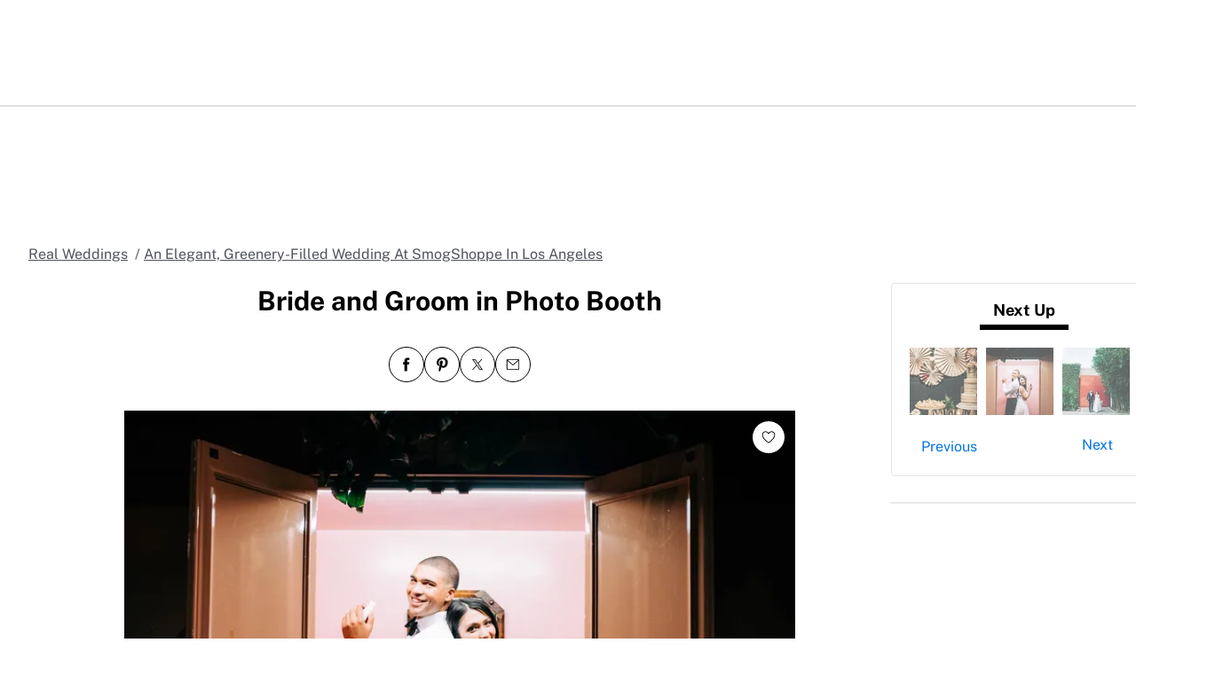

--- FILE ---
content_type: text/html; charset=utf-8
request_url: https://www.theknot.com/real-weddings/bride-and-groom-in-photo-booth-photo-1
body_size: 58749
content:
<!DOCTYPE html>
<html class="__tmp_catalyst_opt_in__" data-tk-catalyst-variant="b01" lang="en">
<head>
<meta name="csrf-param" content="authenticity_token" />
<meta name="csrf-token" content="IRHa7SBSIqfO8CV/V5g/8UAzwQHXHmnETNvNjpt6ss7+L6szFMI/vRrWEubIE8YHkyZfd+NqkOOquO/JPnpl+Q==" />
<title>Bride and Groom in Photo Booth
</title>
<link href="https://www.theknot.com/real-weddings/bride-and-groom-in-photo-booth-photo-1" rel="canonical">
<meta charset="utf-8">
<meta content="width=device-width, initial-scale=1.0" name="viewport">
<meta content="Need wedding ideas? Check out this bride and groom in photo booth and see more inspirational photos on TheKnot.com.
" name="description">
<meta content="True" name="HandheldFriendly">
<meta content="320" name="MobileOptimized">
<meta content="on" http-equiv="cleartype">
<meta content="Bride and Groom in Photo Booth" property="og:title">
<meta content="photo" property="og:type">
<meta content="https://apis.xogrp.com/media-api/images/b06ae833-1608-11e9-9120-0a6baf2d8a84" property="og:image">
<meta content="the knot - yours.truly." property="og:description">
<meta content="https://www.theknot.com/real-weddings/bride-and-groom-in-photo-booth-photo-1" property="og:url">
<meta content="theknot.com" property="og:site_name">
<meta content="67aced3fc6d235f5eb10f9f5c2082ab0" property="og:love:apikey">

<link crossorigin="" href="https://union.theknot.com" rel="preconnect">
<link href="https://union.theknot.com" rel="dns-prefetch">
<link crossorigin="" href="https://api.segment.io" rel="preconnect">
<link href="https://api.segment.io" rel="dns-prefetch">
<link crossorigin="" href="https://securepubads.g.doubleclick.net" rel="preconnect">
<link href="https://securepubads.g.doubleclick.net" rel="dns-prefetch">
<link crossorigin="" href="https://ad.crwdcntrl.net" rel="preconnect">
<link href="https://ad.crwdcntrl.net" rel="dns-prefetch">
<link crossorigin="" href="https://static.adsafeprotected.com" rel="preconnect">
<link href="https://static.adsafeprotected.com" rel="dns-prefetch">
<link crossorigin="" href="https://adservice.google.com" rel="preconnect">
<link href="https://adservice.google.com" rel="dns-prefetch">
<link crossorigin="" href="https://www.googletagservices.com" rel="preconnect">
<link href="https://www.googletagservices.com" rel="dns-prefetch">
<link crossorigin="" href="https://www.googletagmanager.com" rel="preconnect">
<link href="https://www.googletagmanager.com" rel="dns-prefetch">
<link crossorigin="" href="https://www.google-analytics.com" rel="preconnect">
<link href="https://www.google-analytics.com" rel="dns-prefetch">
<link crossorigin="" href="https://tpc.googlesyndication.com" rel="preconnect">
<link href="https://tpc.googlesyndication.com" rel="dns-prefetch">
<link crossorigin="" href="https://www.googleadservices.com" rel="preconnect">
<link href="https://www.googleadservices.com" rel="dns-prefetch">
<link crossorigin="" href="https://no-services.theknot.com" rel="preconnect">
<link href="https://no-services.theknot.com" rel="dns-prefetch">
<link crossorigin="" href="https://cdn.segment.com" rel="preconnect">
<link href="https://cdn.segment.com" rel="dns-prefetch">
<link crossorigin="" href="https://t.skimresources.com" rel="preconnect">
<link href="https://t.skimresources.com" rel="dns-prefetch">
<link crossorigin="" href="https://cdn.mxpnl.com" rel="preconnect">
<link href="https://cdn.mxpnl.com" rel="dns-prefetch">
<link crossorigin="" href="https://app.link" rel="preconnect">
<link href="https://app.link" rel="dns-prefetch">

<script>
  window.XO = {
    metadata: {"application":{"name":"real-weddings","deployment_environment":"production"},"page_data":{"kind":"detail"},"entities":{"primary_entity_id":"b06ae833-1608-11e9-9120-0a6baf2d8a84","b06ae833-1608-11e9-9120-0a6baf2d8a84":{"title":"Bride and Groom in Photo Booth","url":"https://www.theknot.com/real-weddings/bride-and-groom-in-photo-booth-photo-1","primary_image_url":"//apis.xogrp.com/media-api/images/b06ae833-1608-11e9-9120-0a6baf2d8a84","terms":{"wedding-categories":["personalization","wedding-gift-favor"],"wedding-photo-video":["wedding-photo-booth","wedding-photography-videography"],"themes":["modern"],"wedding-roles":["bride","groom"],"location":"Los Angeles California"}}}},
    cookie: {
      // This is called by GTM
      getCookie: function () {
      }
    },
    analytics: {
      api_key: "9yl6pv9mpp"
    }
  };
</script>

<link rel="preload" as="script" href="https://union.theknot.com/dist/v2/tk-pagelet-header-nav/latest/main.js">
<link rel="preload" as="style" href="https://union.theknot.com/dist/v2/tk-pagelet-header-nav/latest/secondary.css">

  <script async src="https://union.theknot.com/dist/v2/pagelet/latest/browser-modules.js" id="union-pagelet-browser-modules-script">
  </script>
  <script>
    (function () {
      var q = [];

      document.getElementById('union-pagelet-browser-modules-script')
        .addEventListener('load', function () {
          q.forEach(function (params) {
            var method = params[0];
            var args = params[1];
            this[method].apply(this, args);
          }, window.UNION_INTERNAL_MODULE_SYSTEM);

          UNION_INTERNAL_MODULE_SYSTEM.requirejs.config({
            waitSeconds: 15
          });
        });

      window.UNION_INTERNAL_MODULE_SYSTEM = window.UNION_INTERNAL_MODULE_SYSTEM || {
        require: function() {
          q.push(['require', arguments]);
        },
        define: function() {
          q.push(['define', arguments]);
        }
      };
    })();
  </script>
  <style>
    [data-pagelet-render-state="error"]~[data-pagelet-role="placeholder"],
    [data-pagelet-render-state="ready"]~[data-pagelet-role="placeholder"]
    {
      display: none;
    }
  </style>
  <script class="ot-sdk-show-settings" id="Union__consent-management__snippet">
  /*
    The "ot-sdk-show-settings" class is applied to this script tag so that the
    OneTrust blue shield icon never shows. We do add the Cookie Settings button
    correctly in the footer but a race condition for the pagelet can happen where
    the OneTrust check happens before the footer content is present, which results
    in the blue shield showing. This tricks the OneTrust SDK since it only checks
    for any element with that class.
  */
  window.UnionConsentManagement = (function () {
    var consentPlatformEnabled = 'true' === 'true' && document.cookie.indexOf('unionCmpEnabled=false') === -1;

    if (!consentPlatformEnabled) {
      window.OnetrustActiveGroups = ',C0001,C0002,C0003,C0004,C0005,';
      window.OneTrust = {
        ToggleInfoDisplay: function () { },
        OnConsentChanged: function () { }
      };
    } else {
      var oneTrustScript = document.createElement('script');
      oneTrustScript.src = 'https://cdn.cookielaw.org/scripttemplates/otSDKStub.js';
      oneTrustScript.type = 'text/javascript';
      oneTrustScript.charset = 'UTF-8';
      oneTrustScript.async = true;
      oneTrustScript.setAttribute('data-domain-script', '98c04d9e-538c-47ab-9820-bad810dce441');
      document.head.appendChild(oneTrustScript)
    }

    var NECESSARY = 'Necessary';
    var ANALYTIC = 'Analytic';
    var PERSONALISATION = 'Personalisation';
    var TARGETING = 'Targeting';
    var SOCIAL = 'Social';

    var categoryCodeNames = {
      C0001: NECESSARY,
      C0002: ANALYTIC,
      C0003: PERSONALISATION,
      C0004: TARGETING,
      C0005: SOCIAL
      // C0006: 'Custom',
    };

    var onetrustState = 'not_loaded';

    var providerLoaded = false;
    var services = [];
    var eventCallbacks = {
      'provider-load': []
    }
    var onConsentCallbacks = {};
    onConsentCallbacks[NECESSARY] = [];
    onConsentCallbacks[ANALYTIC] = [];
    onConsentCallbacks[PERSONALISATION] = [];
    onConsentCallbacks[TARGETING] = [];
    onConsentCallbacks[SOCIAL] = [];

    function getNextOneTrustState(state) {
      if (state === 'not_loaded') {
        return 'loading';
      } else if (state === 'loading') {
        return 'changing';
      }

      return 'done';
    }

    function setupService(service) {
      var categories = UnionConsentManagement.getConsentedCategories();
      var allCategoryNames = Object.keys(categoryCodeNames).map(function (key) {
        return categoryCodeNames[key];
      });

      service.setup({
        consentedToAll: allCategoryNames.every(function (categoryName) {
          return categories.indexOf(categoryName) >= 0;
        }),
        consentedToAny: allCategoryNames
          .filter(function (category) { return category !== NECESSARY })
          .some(function (categoryName) {
            return categories.indexOf(categoryName) >= 0;
          }),
        consentedToNecessary: categories.indexOf(NECESSARY) >= 0,
        consentedToAnalytic: categories.indexOf(ANALYTIC) >= 0,
        consentedToPersonalisation: categories.indexOf(PERSONALISATION) >= 0,
        consentedToTargeting: categories.indexOf(TARGETING) >= 0,
        consentedToSocial: categories.indexOf(SOCIAL) >= 0,
        consentedTo: function () {
          var reqCategories = Array.prototype.slice.call(arguments);
          return reqCategories.every(function (categoryName) {
            return categories.indexOf(categoryName) >= 0;
          });
        },
        categories: categories
      });
    }

    function setupServices() {
      services.forEach(function (service) {
        setupService(service);
      });
    }

    function runConsentedToCallbacks() {
      var categories = UnionConsentManagement.getConsentedCategories();

      categories.forEach(function (category) {
        onConsentCallbacks[category].forEach(function (callback) {
          callback();
        });
        onConsentCallbacks[category] = [];
      });
    }

    function onConsentedTo(category, callback) {
      if (
        category === NECESSARY ||
        (providerLoaded && UnionConsentManagement.consentedTo(category))
      ) {
        return callback();
      } else {
        onConsentCallbacks[category].push(callback);
      }
    }

    var UnionConsentManagement = {
      version: '2.0.4',
      consentPlatformEnabled: consentPlatformEnabled,
      registerService: function (service) {
        if (providerLoaded) {
          setupService(service);
        }

        services.push(service);
      },
      getConsentedCategories: function () {
        return (window.OnetrustActiveGroups || ',C0001,')
          .split(',')
          .filter(function (onetrustGroup) {
            return onetrustGroup && categoryCodeNames[onetrustGroup];
          })
          .map(function (onetrustGroup) {
            return categoryCodeNames[onetrustGroup];
          });
      },
      togglePreferencesModal: function () {
        onetrustState = 'changing';
        OneTrust.ToggleInfoDisplay();
        OneTrust.OnConsentChanged(function () {
          window.location.reload();
        });
      },
      addEventListener: function (event, callback) {
        if (event !== 'provider-load') return;

        if (event === 'provider-load' && providerLoaded) {
          callback();
          return
        }

        eventCallbacks[event].push(callback);
      },
      removeEventListener: function (event, callback) {
        if (event !== 'provider-load') return;

        eventCallbacks[event].splice(
          eventCallbacks[event].indexOf(callback),
          1
        );
      },
      getCookieSettingsButtonProps: function () {
        var data = OneTrust.GetDomainData();
        var cm = data.ConsentModel;
        
        return {
          text: data.CookieSettingButtonText,
          isVisible: cm.Name !== 'notice only',
        };
      },
      consentedTo: function (category) {
        return UnionConsentManagement.getConsentedCategories().indexOf(category) >= 0
      },
      onConsentedToNecessary: function (callback) {
        return onConsentedTo(NECESSARY, callback)
      },
      onConsentedToAnalytic: function (callback) {
        return onConsentedTo(ANALYTIC, callback)
      },
      onConsentedToPersonalisation: function (callback) {
        return onConsentedTo(PERSONALISATION, callback)
      },
      onConsentedToTargeting: function (callback) {
        return onConsentedTo(TARGETING, callback)
      },
      onConsentedToSocial: function (callback) {
        return onConsentedTo(SOCIAL, callback)
      }
    };

    window.OptanonWrapper = function () {
      if (!providerLoaded) {
        providerLoaded = true;
        eventCallbacks['provider-load'].forEach(function (onLoadCallback) {
          onLoadCallback();
        });
      }

      onetrustState = getNextOneTrustState(onetrustState);

      if (onetrustState === 'loading' || onetrustState === 'changing') {
        setupServices();
      }

      runConsentedToCallbacks();
    };

    if (!consentPlatformEnabled) {
      window.OptanonWrapper();
    }

    return UnionConsentManagement;
  })();
</script>
<script type="text/javascript">
  /* eslint-disable */
  (function () {
    // Create a queue, but don't obliterate an existing one!
    var analytics = window.analytics = window.analytics || [];
    // If the real analytics.js is already on the page return.
    if (analytics.initialize) return;
    // If the snippet was invoked already show an error.
    if (analytics.invoked) {
      if (window.console && console.error) {
        console.error('Segment snippet included twice.');
      }
      return;
    }
    // Invoked flag, to make sure the snippet
    // is never invoked twice.
    analytics.invoked = true;
    // A list of the methods in Analytics.js to stub.
    analytics.methods = [
      'trackSubmit',
      'trackClick',
      'trackLink',
      'trackForm',
      'pageview',
      'identify',
      'reset',
      'group',
      'track',
      'ready',
      'alias',
      'debug',
      'page',
      'once',
      'off',
      'on',
      'addSourceMiddleware',
      'addIntegrationMiddleware',
      'setAnonymousId',
      'addDestinationMiddleware'
    ];
    // Define a factory to create stubs. These are placeholders
    // for methods in Analytics.js so that you never have to wait
    // for it to load to actually record data. The `method` is
    // stored as the first argument, so we can replay the data.
    analytics.factory = function (method) {
      return function () {
        var args = Array.prototype.slice.call(arguments);
        args.unshift(method);
        analytics.push(args);
        return analytics;
      };
    };
    // For each of our methods, generate a queueing stub.
    for (var i = 0; i < analytics.methods.length; i++) {
      var key = analytics.methods[i];
      analytics[key] = analytics.factory(key);
    }
    // Define a method to load Analytics.js from our CDN,
    // and that will be sure to only ever load it once.
    analytics.load = function (key, options) {
      // Create an async script element based on your key.
      var script = document.createElement('script');
      script.type = 'text/javascript';
      script.async = true;
      script.src = 'https://cdn.segment.com/analytics.js/v1/'
        + key + '/analytics.min.js';
      // Insert our script next to the first script element.
      var first = document.getElementsByTagName('script')[0];
      first.parentNode.insertBefore(script, first);
      analytics._loadOptions = options;
    };
    analytics._writeKey = '9yl6pv9mpp';
    // Add a version to keep track of what's in the wild.
    analytics.SNIPPET_VERSION = '4.13.2';
  })();
</script>
<script>
  (function (
    segmentWriteKey,
    segmentLoadOptions
  ) {
    if (window.UnionConsentManagement) {
      window.UnionConsentManagement.onSegmentMappingJsLoad = function (loadSegmentWithMapping) {
        loadSegmentWithMapping(segmentWriteKey, segmentLoadOptions);
      };

      var consentedSegmentScript = document.createElement('script');
      consentedSegmentScript.src = 'https://union.theknot.com/dist/v2/tk-analytics/latest/consented-segment.js';
      consentedSegmentScript.type = 'text/javascript';
      consentedSegmentScript.async = true;
      document.head.appendChild(consentedSegmentScript);
    } else {
      analytics.load(segmentWriteKey, segmentLoadOptions);
    }
  })(
    '9yl6pv9mpp',
    {}
  );
</script>
<script data-ga4-segment-patch>
  /* Middleware that intercepts every track call and adds GA4 parameters */
  window.dataLayer = window.dataLayer || [];

  function gtag() {
    dataLayer.push(arguments);
  }

  ((Promise, console, analytics, prefix) => {
    const TIMEOUT_IN_MS = 3 * 1000;

    // Implements a polling strategy to check if ga is loaded.
    // This is necessary as simply calling `gtag` with a callback
    // Will unintentionally load google analytics
    let wasGtagLoadAttempted = false;
    const checkIfGtagLoadWasAttempted = () => {
      return new Promise((resolve, reject) => {
        if (wasGtagLoadAttempted) {
          // Avoid polling if already loaded
          resolve();
          return;
        }

        const er = new Error('Segment loaded but data layer did not');
        er.type = 'GTAG_NOT_LOADED';

        console.warn(`${prefix} Waiting for gtag to load before flushing segment events. This may take up to ${TIMEOUT_IN_MS} ms`);

        const interval = setInterval(() => {
          const gaScript = document.querySelector('script[src*="/www.googletagmanager.com/gtag/"]');
          if (gaScript) {
            wasGtagLoadAttempted = true;

            resolve();
            clearInterval(interval);
            clearTimeout(timeout);
          }
        }, 300);

        const timeout = setTimeout(() => {
          clearInterval(interval);
          reject(er)
        }, TIMEOUT_IN_MS);

        window.addEventListener('beforeunload', () => {
          clearInterval(interval);
          clearTimeout(timeout);
          reject(er);
        });
      });
    };

    const asyncGtag = function () {
      const args = Array.prototype.slice.call(arguments);

      return new Promise((resolve) => {
        args.push(resolve);
        gtag.apply(null, args);
      });
    }

    let gtagPromise = null;

    /**
     * this throtle is in place to avoid too many consequitive calls to `gtag`. If too many calls are done consequitively
     * it will exceed a limit of 20 hits per second enforced by the gtag library. Because we make 3 gtag calls, this means
     * we have a limit of ~6 events per second. Once we hit this limit, it will cause segment events to be sent without
     * the necessary ga4 properties.
     */
    const throtledGtagProperties = () => {
      if (gtagPromise) return gtagPromise;
      const get = 'get';
      const target = 'G-N0GL0GGXYR';
      const sessionIdPromise = asyncGtag(get, target, 'session_id');
      const sessionNumberPromise = asyncGtag(get, target, 'session_number');
      const clientIdPromise = asyncGtag(get, target, 'client_id');

      gtagPromise = Promise.all([sessionIdPromise, sessionNumberPromise, clientIdPromise]);
      setTimeout(() => {
        gtagPromise = null;
      }, 3000)

      return gtagPromise;
    }

    analytics.addSourceMiddleware((middlewareIntermediate) => {
      const payload = middlewareIntermediate.payload;
      const next = middlewareIntermediate.next;


      return checkIfGtagLoadWasAttempted()
        .then(() => throtledGtagProperties())
        .then(([sessionId, sessionNumber, clientId]) => {
          let namespace;

          if (payload.type() === 'identify') {
            namespace = 'traits'
          } else {
            namespace = 'properties'
          }
          if (!payload.obj[namespace]) {
            console.warn(`${prefix} Analytics event does not contain namespace property: ${namespace}`);
            next(payload);
            return
          }

          payload.obj[namespace].ga4SessionId = sessionId;
          payload.obj[namespace].ga4SessionNumber = sessionNumber;
          payload.obj[namespace].ga4ClientId = clientId;

          next(payload);
        }).catch((err) => {

          console.error(err);
          if (err.type === 'GTAG_NOT_LOADED') {
            console.warn(`${prefix} Skipping GA4 patch because ga did not load.`);
          } else {
            console.warn(`${prefix} Skipping GA4 patch because an unknown error occurred.`);
          }
          next(payload);
        });
    });
  })(Promise, console, analytics, '[union ga4 segment patch] ');
</script>
<script id="Union__fragment_loader">
  window.UNION_INTERNAL_FRAGMENT_LOADER = ((expirationPeriod, cacheNamespace, window, document, storage, JSON, Date) => {
    const now = new Date;

    const createCacheStorage = () => {
      const getCacheKey = (fragment) => {
        return cacheNamespace + fragment.name;
      };

      const usedKeys = new Set();
      const unloadEvent = 'onpagehide' in window ? 'pagehide' : 'unload';
      window.addEventListener(unloadEvent, () => {
        Object.keys(storage).forEach((key) => {
          if (key.indexOf(cacheNamespace) === 0 && !usedKeys.has(key)) {
            storage.removeItem(key);
            console.warn('Deleting fragment cache: ', key);
          }
        });
      });

      return {
        set: (fragment, result) => {
          try {
            const key = getCacheKey(fragment);
            usedKeys.add(key);
            storage[key] = JSON.stringify([now, result]);
          } catch (error) {
            console.warn('Error hydrating fragment cache: ', error);
          }
        },
        get: (fragment) => {
          const key = getCacheKey(fragment)
          usedKeys.add(key);
          return storage[key];
        }
      }
    }

    const createHTMLFragmentLoader = () => {
      const cacheStorage = createCacheStorage();

      const performFetch = async (fragment) => {
        const response = await fetch(fragment.url)
        if (!response.ok) {
          console.warn('Unable to fetch fragment', fragment);
          return null;
        }

        return await response.text();
      }

      const performAppend = (fragment, targetElement, text) => {
        const domFragment = document.createRange()
          .createContextualFragment(
            '<!-- fragment start ' + fragment.id + '-->' + text + '<!-- fragment end -->'
          );
        domFragment.firstChild.id = fragment.id;
        targetElement.appendChild(domFragment);
      }

      const append = (fragment, text) => {
        let target = fragment.options.target;

        if (target !== 'head' && target !== 'body') {
          target = 'body';
        }

        const targetElement = document[target];

        if (target === 'body' && !targetElement) {
          document.addEventListener('readystatechange', function () {

            if (document.readyState === 'interactive')
              performAppend(fragment, document.body, text);
          });
          return;
        }

        performAppend(fragment, targetElement, text);
      }

      const fetchAppend = async (fragment) => {
        const text = await performFetch(fragment)
        if (text) {
          append(fragment, text);
        }
        return text;
      }

      const fetchAppendCache = async (fragment) => {
        const text = await fetchAppend(fragment)
        if (text)
          cacheStorage.set(fragment, text);
      }

      const fetchCache = async (fragment) => {
        const text = await performFetch(fragment)
        if (text)
          cacheStorage.set(fragment, text);
      }

      return {
        load: async (fragment) => {
          if (document.getElementById(fragment.id)) {
            console.log(fragment.id + ': Fragment is already in document. Avoiding load cycle.');
            return;
          }

          if (!fragment.options.cache) {
            return fetchAppend(fragment);
          }

          const cache = cacheStorage.get(fragment);

          if (!cache) {
            return fetchAppendCache(fragment);
          }

          const data = JSON.parse(cache);
          const lastUsed = new Date(data[0]);

          if (lastUsed > now /* Probably an attacker */) {
            return fetchAppendCache(fragment);
          }

          append(fragment, data[1]);

          setTimeout(() => {
            const timeSinceLastUsed = now - lastUsed;

            if (timeSinceLastUsed >= expirationPeriod) {
              fetchCache(fragment);
            }
          });
        }
      }
    }

    return createHTMLFragmentLoader();
  })(
    600000,
    'xou/fragments/',
    window,
    document,
    window.localStorage,
    JSON,
    Date
  );
</script><!-- fragment start Union__fragment__html-document-parts_head --><link rel="preload" href="https://union.theknot.com/dist/v2/typography/latest/font-primary-regular.woff2" as="font" type="font/woff2" crossorigin="anonymous">
<link rel="preload" href="https://union.theknot.com/dist/v2/typography/latest/font-primary-bold.woff2" as="font" type="font/woff2" crossorigin="anonymous">
<link rel="preload" href="https://union.theknot.com/dist/v2/typography/latest/font-secondary-regular.woff2" as="font" type="font/woff2" crossorigin="anonymous"><style id="Union__fragment__html-document-parts_head">@font-face{font-display:swap;font-family:union-secondary-font;font-style:normal;font-weight:400;src:url(https://union.theknot.com/dist/v2/typography/catalyst-v2/font-secondary-regular.woff2) format("woff2"),url(https://union.theknot.com/dist/v2/typography/catalyst-v2/font-secondary-regular.woff) format("woff")}@font-face{font-display:swap;font-family:union-primary-font;font-style:normal;font-weight:500;src:url(https://union.theknot.com/dist/v2/typography/catalyst-v2/font-primary-bold.woff2) format("woff2"),url(https://union.theknot.com/dist/v2/typography/catalyst-v2/font-primary-bold.woff) format("woff")}@font-face{font-display:swap;font-family:union-primary-font;font-style:normal;font-weight:700;src:url(https://union.theknot.com/dist/v2/typography/catalyst-v2/font-primary-bold.woff2) format("woff2"),url(https://union.theknot.com/dist/v2/typography/catalyst-v2/font-primary-bold.woff) format("woff")}@font-face{font-display:swap;font-family:union-primary-font;font-style:normal;font-weight:800;src:url(https://union.theknot.com/dist/v2/typography/catalyst-v2/font-primary-extra-bold.woff2) format("woff2"),url(https://union.theknot.com/dist/v2/typography/catalyst-v2/font-primary-extra-bold.woff) format("woff")}@font-face{font-display:swap;font-family:union-primary-font;font-style:normal;font-weight:400;src:url(https://union.theknot.com/dist/v2/typography/catalyst-v2/font-primary-regular.woff2) format("woff2"),url(https://union.theknot.com/dist/v2/typography/catalyst-v2/font-primary-regular.woff) format("woff")}:root{--tkww-union-color-primary-100:#ffe4fb;--tkww-union-color-primary-200:#febbf7;--tkww-union-color-primary-300:#ff44cb;--tkww-union-color-primary-400:#d700a0;--tkww-union-color-primary-500:#ac007c;--tkww-union-color-neutral-100:#f1f2f4;--tkww-union-color-neutral-200:#e4e5e9;--tkww-union-color-neutral-300:#caccd0;--tkww-union-color-neutral-400:#9699a0;--tkww-union-color-neutral-500:#51545c;--tkww-union-color-neutral-600:#37393f;--tkww-union-color-neutral-black:#000;--tkww-union-color-neutral-white:#fff;--tkww-union-color-additional-01extra-100:#e6f2fc;--tkww-union-color-additional-01extra-200:#c4dff9;--tkww-union-color-additional-01extra-300:#a1cdf5;--tkww-union-color-additional-01extra-400:#0073e6;--tkww-union-color-additional-01extra-500:#364c9d;--tkww-union-color-additional-02extra-100:#fff7e1;--tkww-union-color-additional-02extra-200:#fdde81;--tkww-union-color-additional-02extra-300:#fbbb03;--tkww-union-color-additional-02extra-400:#fbaf00;--tkww-union-color-additional-02extra-500:#fb8b00;--tkww-union-color-additional-03extra-100:#ffd1bd;--tkww-union-color-additional-03extra-200:#ff9357;--tkww-union-color-additional-03extra-300:#ff6f00;--tkww-union-color-additional-03extra-400:#fa592d;--tkww-union-color-additional-03extra-500:#db4936;--tkww-union-color-additional-04extra-100:#fff5ed;--tkww-union-color-additional-04extra-200:#f7e6dc;--tkww-union-color-additional-04extra-300:#e8d5ca;--tkww-union-color-additional-04extra-400:#c7afa1;--tkww-union-color-additional-04extra-500:#ad9587;--tkww-union-color-status-error-100:#ffece4;--tkww-union-color-status-error-200:#eb1400;--tkww-union-color-status-error-300:#a1000b;--tkww-union-color-status-info-100:#f4f9ff;--tkww-union-color-status-info-200:#0073e6;--tkww-union-color-status-info-300:#114394;--tkww-union-color-status-success-100:#e2ffee;--tkww-union-color-status-success-200:#008a05;--tkww-union-color-status-success-300:#005a25;--tkww-union-color-status-warning-100:#fff3dd;--tkww-union-color-status-warning-200:#c25400;--tkww-union-color-status-warning-300:#823300;--tkww-union-color-tkred-600:var(--tkww-union-color-primary-500);--tkww-union-color-tkred-500:var(--tkww-union-color-primary-500);--tkww-union-color-tkred-400:var(--tkww-union-color-primary-400);--tkww-union-color-tkred-300:var(--tkww-union-color-primary-300);--tkww-union-color-tkred-200:var(--tkww-union-color-primary-200);--tkww-union-color-tkred-100:var(--tkww-union-color-primary-100);--tkww-union-color-midnight:var(--tkww-union-color-neutral-600);--tkww-union-color-coolgray-500:var(--tkww-union-color-neutral-500);--tkww-union-color-coolgray-400:var(--tkww-union-color-neutral-400);--tkww-union-color-coolgray-300:var(--tkww-union-color-neutral-300);--tkww-union-color-coolgray-200:var(--tkww-union-color-neutral-200);--tkww-union-color-coolgray-100:var(--tkww-union-color-neutral-100);--tkww-union-color-white:var(--tkww-union-color-neutral-white);--tkww-union-color-indigo-900:var(--tkww-union-color-additional-01extra-500);--tkww-union-color-indigo-800:var(--tkww-union-color-additional-01extra-400);--tkww-union-color-indigo-700:var(--tkww-union-color-additional-01extra-300);--tkww-union-color-indigo-650:var(--tkww-union-color-additional-01extra-300);--tkww-union-color-indigo-600:var(--tkww-union-color-additional-01extra-200);--tkww-union-color-indigo-500:var(--tkww-union-color-additional-01extra-100);--tkww-union-color-indigo-400:var(--tkww-union-color-additional-01extra-100);--tkww-union-color-gold-900:var(--tkww-union-color-additional-02extra-500);--tkww-union-color-gold-500:var(--tkww-union-color-additional-02extra-400);--tkww-union-color-gold-400:var(--tkww-union-color-additional-02extra-300);--tkww-union-color-gold-300:var(--tkww-union-color-additional-02extra-200);--tkww-union-color-gold-200:var(--tkww-union-color-additional-02extra-100);--tkww-union-color-gold-100:var(--tkww-union-color-additional-02extra-100);--tkww-union-color-raspberry-500:var(--tkww-union-color-primary-500);--tkww-union-color-raspberry-400:var(--tkww-union-color-primary-400);--tkww-union-color-raspberry-300:var(--tkww-union-color-primary-200);--tkww-union-color-raspberry-200:var(--tkww-union-color-primary-100);--tkww-union-color-peach-500:var(--tkww-union-color-additional-03extra-100);--tkww-union-color-peach-400:var(--tkww-union-color-additional-03extra-100);--tkww-union-color-peach-300:var(--tkww-union-color-additional-03extra-100);--tkww-union-color-teal-600:var(--tkww-union-color-status-success-300);--tkww-union-color-teal-500:var(--tkww-union-color-status-success-300);--tkww-union-color-teal-400:var(--tkww-union-color-status-success-200);--tkww-union-color-teal-300:var(--tkww-union-color-status-success-200);--tkww-union-color-teal-200:var(--tkww-union-color-status-success-100);--tkww-union-color-teal-100:var(--tkww-union-color-status-success-100);--tkww-union-color-border-error:var(--tkww-union-color-status-error-200);--tkww-union-color-border-success:var(--tkww-union-color-status-success-200);--tkww-union-color-border-warning:var(--tkww-union-color-status-warning-200);--tkww-union-color-background-error:var(--tkww-union-color-status-error-100);--tkww-union-color-background-warning:var(--tkww-union-color-status-warning-100);--tkww-union-color-background-success:var(--tkww-union-color-status-success-100);--tkww-union-color-background-active:var(--tkww-union-color-additional-04extra-100);--tkww-union-color-background-dark-contrast:var(--tkww-union-color-neutral-400);--tkww-union-color-background-dark:var(--tkww-union-color-neutral-black);--tkww-union-color-text-brand:var(--tkww-union-color-primary-400);--tkww-union-color-text-error:var(--tkww-union-color-status-error-200);--tkww-union-color-text-warning:var(--tkww-union-color-status-warning-200);--tkww-union-color-text-success:var(--tkww-union-color-status-success-200);--tkww-union-color-text-on-dark-default:var(--tkww-union-color-neutral-white);--tkww-union-color-brand-primary:var(--tkww-union-color-primary-300);--tkww-union-color-icon-cta:var(--tkww-union-color-primary-400);--tkww-union-color-icon-default:var(--tkww-union-color-neutral-black);--tkww-union-color-icon-on-dark-default:var(--tkww-union-color-neutral-white);--tkww-union-color-cta-default:var(--tkww-union-color-primary-300);--tkww-union-color-cta-hover:var(--tkww-union-color-primary-400);--tkww-union-color-text-default:var(--tkww-union-color-neutral-black);--tkww-union-color-link-on-light:var(--tkww-union-color-additional-01extra-400);--tkww-union-color-link-on-dark:var(--tkww-union-color-neutral-white)}error{display:none}</style>
<link rel="stylesheet" href="https://union.theknot.com/dist/v2/global-app-kernel/latest/core.css">
<link rel="stylesheet" href="https://union.theknot.com/dist/v2/ds-brand-theknot/latest/brand-definition.css">
<script>window.ddjskey="C6FB50F8CD3FC0952A15A4FCD37859",window.ddoptions={withCredentials:!0,ajaxListenerPath:[{host:"membership-api.theknot.com",path:"/members",strict:!0},{host:"membership-api.theknot.com",path:"/sessions",strict:!0}]}</script>
<script src="https://js.datadome.co/tags.js" defer="defer"></script>
<script defer="defer" src="https://union.theknot.com/dist/v2/ds-brand-theknot/latest/bundles/union-bridge.init.js"></script><!-- favicons-snippet-start --><meta name="msapplication-TileColor" content="#ffffff">
<meta name="theme-color" content="#ffffff">
<link rel="shortcut icon" href="https://union.theknot.com/dist/v2/brands/latest/favicon.ico">
<link rel="icon" type="image/png" sizes="64x64" href="https://union.theknot.com/dist/v2/brands/latest/favicon.png">
<link rel="icon" sizes="228x228" href="https://union.theknot.com/dist/v2/brands/latest/coast-icon-228x228.png">
<link rel="icon" sizes="196x196" href="https://union.theknot.com/dist/v2/brands/latest/homescreen-196x196.png">
<link rel="apple-touch-icon-precomposed" sizes="152x152" href="https://union.theknot.com/dist/v2/brands/latest/apple-touch-icon-152x152-precomposed.png">
<link rel="apple-touch-icon-precomposed" sizes="120x120" href="https://union.theknot.com/dist/v2/brands/latest/apple-touch-icon-120x120-precomposed.svg">
<link rel="apple-touch-icon-precomposed" sizes="76x76" href="https://union.theknot.com/dist/v2/brands/latest/apple-touch-icon-76x76-precomposed.svg">
<link rel="apple-touch-icon-precomposed" sizes="60x60" href="https://union.theknot.com/dist/v2/brands/latest/apple-touch-icon-60x60-precomposed.svg">
<link rel="apple-touch-icon" sizes="144x144" href="https://union.theknot.com/dist/v2/brands/latest/apple-touch-icon-144x144.svg">
<link rel="apple-touch-icon" sizes="114x114" href="https://union.theknot.com/dist/v2/brands/latest/apple-touch-icon-114x114.svg">
<link rel="apple-touch-icon" sizes="72x72" href="https://union.theknot.com/dist/v2/brands/latest/apple-touch-icon-72x72.svg">
<link rel="apple-touch-icon" sizes="57x57" href="https://union.theknot.com/dist/v2/brands/latest/apple-touch-icon.svg">
<!-- favicons-snippet-end --><!-- fragment end --><script>window.UNION_INTERNAL_FRAGMENT_LOADER.load({"id":"Union__fragment__html-document-parts_head","name":"html-document-parts/head","url":"https://union.theknot.com/dist/v2/html-document-parts/catalyst-v2/client/head.html","options":{"cache":true,"target":"head"}})</script>
<svg aria-hidden="true" style="position:absolute;width:0;height:0;overflow:hidden" version="1.1" xmlns="http://www.w3.org/2000/svg" xmlns:xlink="http://www.w3.org/1999/xlink">
  <defs>
    <symbol fill="none" viewBox="0 0 32 32" id="v2-icon-email-selected" xmlns="http://www.w3.org/2000/svg">
      <title id="#v2-icon-email-selecte_title">email selected</title>
      <path fill-rule="evenodd" clip-rule="evenodd" d="M23.023 12.682c.007.144.007.29.007.434 0 4.44-3.387 9.573-9.575 9.573a9.566 9.566 0 0 1-5.15-1.503c.262.032.532.046.801.046a6.746 6.746 0 0 0 4.179-1.443 3.363 3.363 0 0 1-3.143-2.336 3.37 3.37 0 0 0 1.517-.06 3.37 3.37 0 0 1-2.698-3.299v-.048c.453.25.972.402 1.524.421a3.374 3.374 0 0 1-1.046-4.494 9.56 9.56 0 0 0 6.938 3.516 3.37 3.37 0 0 1 3.281-4.133c.963 0 1.837.407 2.452 1.063a6.718 6.718 0 0 0 2.14-.814 3.387 3.387 0 0 1-1.483 1.864 6.872 6.872 0 0 0 1.936-.532 6.86 6.86 0 0 1-1.68 1.745Zm-7.02-11.35c-8.1 0-14.667 6.567-14.667 14.667 0 8.101 6.567 14.666 14.667 14.666S30.669 24.1 30.669 16c0-8.1-6.565-14.667-14.666-14.667Z" fill="currentColor"/>
      <path fill="currentColor" d="M7 7h18v18H7z"/>
      <path fill-rule="evenodd" clip-rule="evenodd" d="M23.5 9.513H8.425a.487.487 0 0 0-.488.487v12c0 .27.219.488.488.488H23.5a.487.487 0 0 0 .45-.488V10a.487.487 0 0 0-.45-.487Zm-1.102.975L15.94 16l-6.412-5.512h12.87ZM8.912 21.513V11.245l6.75 5.753a.458.458 0 0 0 .315.12.48.48 0 0 0 .323-.12l6.75-5.753v10.268H8.912Z" fill="#fff"/>
    </symbol>
  </defs>
</svg>

<style class="inline_css_assert">
body{width:100%}.not-visible{visibility:hidden}.taxonomy-links-container{padding-left:0}.vendor-links-list li:first-child,.taxonomy-links-list li:first-child{margin-top:2rem}.vendor-links-list li:last-child,.taxonomy-links-list li:last-child{margin-bottom:2rem}@media (max-width: 767.98px){.vendor-links-list li:first-child,.taxonomy-links-list li:first-child{margin-top:1rem}.vendor-links-list li:last-child,.taxonomy-links-list li:last-child{margin-bottom:1rem}}.vendor-links-list .trunk,.taxonomy-links-list .trunk{white-space:nowrap}.vendor-links-list .trunk a,.taxonomy-links-list .trunk a{overflow:hidden;text-overflow:ellipsis}.vendor-links-list .trunk a{width:85%}.taxonomy-links-list .trunk a{width:55%}.no-horizontal-padding{padding-left:0 !important;padding-right:0 !important}.without-outline{outline:none}.ad-outer-container div[id^=google_ads_iframe]{position:relative}.ad-outer-container div[id^=google_ads_iframe]::before{display:block;width:100%;content:"ADVERTISEMENT";font-weight:500;font-size:12px;font-family:union-primary-font,union-sans-serif,-apple-system,system-ui,BlinkMacSystemFont,segoe ui,Roboto,helvetica neue,Arial,sans-serif;line-height:17px;letter-spacing:1.5px;color:#51545c;text-align:center;position:absolute}.ad-outer-container div[id^=google_ads_iframe]::before{top:-17px}.ad-outer-container .ad-container{margin-bottom:20px;position:relative;width:300px}.col-sm-3.hidden-xs{padding:0}.col-sm-3.hidden-xs.side-rail .ad-outer-container{position:relative;padding-left:0;padding-right:0}.col-sm-3.hidden-xs.side-rail .ad-outer-container .side-ad{width:300px}.col-sm-3.hidden-xs.side-rail .ad-outer-container:not(:first-child) .side-ad{margin-top:10px}#photo-siblings .col-sm-4.col-xs-12 .col-sm-12.col-xs-12{padding-left:0;padding-right:0}#photo-siblings .col-sm-4.col-xs-12 .ad-outer-container .ad-container{margin-top:10px;margin-bottom:20px}@media (min-width: 768px){#photo-siblings .col-sm-4.col-xs-12 .ad-outer-container:first-child .ad-container{margin-top:0}}.photo-title{margin-top:20px !important;font-size:30px;line-height:40px;font-weight:500}.photo-card:not(.grid)>.panel-image img{width:100% !important;border-radius:4px 4px 0 0}.photo-card:not(.grid)>.panel-image .is-lead-image{border-radius:0}.photo_info,.vendor-links-container,.vendor-links{padding:0}#photo-siblings .col-xs-12{padding-left:5px;padding-right:5px}@media (max-width: 767.98px){#photo-siblings .col-xs-12{padding-left:0;padding-right:0}}@media (max-width: 480px){.photo_info .photo-caption{text-align:center;margin-top:20px}.photo_info .from-album{margin:0}}p{font-family:union-primary-font,union-sans-serif,-apple-system,system-ui,BlinkMacSystemFont,segoe ui,Roboto,helvetica neue,Arial,sans-serif;font-weight:400;font-style:normal;font-size:18px;line-height:28.5px;margin:0 0 10px}.content.value{text-align:center;margin-left:8px;letter-spacing:1px}.content.link{font-weight:500;font-style:normal;font-size:13.5px;color:#0073E6;position:relative;background:0 0;border:0;line-height:17px;padding:0;letter-spacing:1px}.content.label{font-weight:500;font-style:normal;padding:0;margin-right:4px}.vendor-links-container h2,.taxonomy-links-container h2{font-weight:500;font-style:normal;font-size:22px;line-height:33px}@media (min-width: 768px){.vendor-links-container h2,.taxonomy-links-container h2{line-height:37px;font-size:26px}}@media (min-width: 768px){.vendor-links-container .vendors-title{text-align:left}}.vendor-links-container .vendor-links{padding:0}.vendor-links-container .vendor-links .trunk{white-space:nowrap}.vendor-links-container .vendor-links .trunk a{width:85%;overflow:hidden;text-overflow:ellipsis}.vendor-links-container .vendor-links .trunk a.link{vertical-align:sub}.link-sm{font-size:14px !important}.taxonomy-links-container{padding-left:0}.photo-card.real-weddings .panel-heading{display:flex;height:60px}.photo-card.real-weddings .panel-heading h2{display:-webkit-box;line-height:19px;overflow:hidden;margin-top:auto;margin-bottom:auto;padding-right:45px;max-width:100%;-webkit-line-clamp:2;-webkit-box-orient:vertical}.panel-heading{padding:0 15px;border-bottom:1px solid transparent;border-top-right-radius:3px;border-top-left-radius:3px}.panel-heading h2{font-size:16px;margin:1px 0 0;font-weight:500;color:#37393F}img{vertical-align:middle;border-style:none}@media (min-width: 768px){.col-sm-9.col-xs-12 .col-sm-12{width:100%}}.next-up{margin:20px 0 10px}.view-all a{padding:12px 0;min-width:178px}.next-up{width:300px}.photo-card.modules.next-up{padding:20px}.photo-card.modules.next-up .modules-header{margin-bottom:20px;margin-top:0}.photo-card.modules.next-up .thumbnails{display:flex}.photo-card.modules.next-up .thumbnails>:not(.middle){filter:alpha(opacity=40)}.photo-card.modules.next-up .bottom-links{margin-top:24px;padding:0 20px;clear:both}.photo-card.modules.next-up .bottom-links .next-image{float:right;padding-right:9px}.photo-card.modules.next-up .bottom-links .previous-image{margin-left:-7px}*,:after,:before{-webkit-box-sizing:border-box;-moz-box-sizing:border-box;box-sizing:border-box}.clear{clear:both}.hidden,.visible-xs-block{display:none !important}footer,main,nav{display:block}.paddings{padding:0 15px}.text-left{text-align:left}.text-center{text-align:center}.center-content{margin:0 auto;text-align:center}.container{padding-left:20px;padding-right:20px;margin-right:auto;margin-left:auto}@media (min-width: 768px){.container{width:1360px;padding-left:32px;padding-right:32px}}.col-sm-12,.col-sm-3,.col-sm-4,.col-sm-6,.col-sm-7,.col-sm-9,.col-xs-12{position:relative;min-height:1px;padding-left:10px;padding-right:10px}.col-xs-12{float:left}.col-xs-12,.col-sm-3 .col-xs-12{width:100%}@media (min-width: 768px){.col-sm-3{width:25%}.col-sm-4{width:33.33333%}.col-sm-6{width:50%}.col-sm-7{width:58.33333%}.col-sm-9{width:75%}.col-sm-12{width:100%}.col-sm-12,.col-sm-3,.col-sm-4,.col-sm-6,.col-sm-7,.col-sm-9{float:left}.col-sm-offset-1{margin-left:8.33333%}}@media (max-width: 480px){.col-xs-12{width:100%}}.header-nav ul{z-index:10}@media (min-width: 768px){.header-nav ul{top:1px}}.ad-container{-webkit-box-shadow:0 0 1px 1px rgba(31,31,31,0.1);box-shadow:0 0 1px 1px rgba(31,31,31,0.1);display:inline-block}.header-ad .ad-container #js-leaderboard-banner{min-height:66px}.sticky-top{top:0;animation-name:enter-from-above;-webkit-animation-name:enter-from-above;box-shadow:0 4px 4px rgba(136,136,136,0.15)}.sticky{position:fixed;z-index:1030;left:0;right:0;animation-duration:.2s;-webkit-animation-duration:.2s}.bride-social-buttons.sticky{background-color:#fff;margin:0;height:3.5rem}@media (min-width: 768px){.bride-social-buttons.sticky{width:100%;float:left;height:60px;z-index:1005}}.sticky .sticky-head-logo{height:35px;width:125px;margin-top:10px}.bride-social-buttons.sticky .social-container{display:flex;justify-content:space-between;flex-direction:row-reverse;height:100%;margin-left:1.25rem}@media (min-width: 768px){.bride-social-buttons.sticky .social-container{float:right;height:60px;text-align:left;flex-direction:unset;flex-direction:row}}.bride-social-buttons .favorite-button{margin-right:1rem}@media (max-width: 767.98px){.bride-social-buttons .favorite-button{margin-top:16px;margin-right:0}}.bride-social-buttons.sticky .social-container .favorite-button{display:flex;align-items:center;height:100%}@media (max-width: 767.98px){.bride-social-buttons.sticky .social-container .favorite-button{margin-top:0}}.xo-social-sharing{display:flex;justify-content:center;gap:1rem}.bride-social-buttons.sticky-top.sticky .xo-social-sharing{display:flex;flex-direction:row;float:right;height:100%;justify-content:center;align-items:center}.bride-social-buttons.sticky .xo-social-sharing .icon-container{float:left;height:100%}@media (max-width: 767.98px){.bride-social-buttons.sticky .logo,.bride-social-buttons.sticky .social-container-title{display:none}}@media (min-width: 768px){.bride-social-buttons.sticky .social-container-title{padding:18px 20px;text-align:left;font-size:18px;display:block;height:60px;white-space:nowrap;overflow:hidden;text-overflow:ellipsis}}.bride-social-buttons.sticky .sticky-inner{height:100%}@media (min-width: 768px){.bride-social-buttons.sticky .sticky-inner{width:80%;margin:0 auto}}.bride-social-buttons.sticky .xo-social-sharing>a{width:2.5rem;height:2.5rem !important}.bride-social-buttons .xo-social-sharing .icon-container{display:flex;justify-content:center;align-items:center;width:2.5rem;height:2.5rem;border:1px solid black;border-radius:100px}.bride-social-buttons.sticky-top.sticky .xo-social-sharing .icon-container{margin-right:0;display:flex;align-items:center}@media (max-width: 767.98px){.bride-social-buttons.sticky-top.sticky .xo-social-sharing .icon-container{margin-right:0}}@media (max-width: 767.98px){.bride-social-buttons.sticky-top.sticky .xo-social-sharing .icon-container:last-child{margin-right:0}}.share-text{display:none}@media (max-width: 767.98px){.bride-social-buttons.sticky-top.sticky .xo-social-sharing .share-text{display:flex;align-items:center;margin-right:18px;font-size:16px;font-weight:400;line-height:24px;color:#000000;text-transform:capitalize}}.global-footer{margin-top:40px}ul.list-unstyled li{padding-top:1rem;padding-bottom:1rem}.breadcrumb-container{margin-top:15px}.breadcrumb{list-style:none}@media (max-width: 767.98px){.breadcrumb{height:38px;margin-left:-3px}}@media (max-width: 767.98px){.breadcrumb>li:before{padding-right:5px}}@media (max-width: 767.98px){.breadcrumb,.breadcrumb li{position:relative}}.breadcrumb li,.breadcrumb li a{font-family:union-primary-font,union-sans-serif,-apple-system,system-ui,BlinkMacSystemFont,segoe ui,Roboto,helvetica neue,Arial,sans-serif;font-weight:400;font-style:normal;font-size:16px;text-transform:capitalize;color:#51545C;line-height:24px;text-decoration:underline}.breadcrumb li:hover,.breadcrumb li a:hover{text-decoration:none}.list-unstyled{padding-left:0;list-style:none}@media (max-width: 767.98px){.breadcrumb li:not(.xs-only){display:none}}@media (max-width: 767.98px){ul.list-unstyled.xs-divider li{border-bottom:solid 1px #e9e9e9}}@media (max-width: 767.98px){ul.list-unstyled.xs-divider li:first-child{border-top:solid 1px #e9e9e9}}.photo_info,.vendor-links-container,.vendor-links{margin-bottom:0}.photo-card.modules.next-up .modules-header{margin-bottom:20px;margin-top:0}.modules .modules-header,.modules>h2{font-weight:500;font-size:16px;line-height:20px}@media (min-width: 768px){.modules .modules-header,.modules>h2{font-size:18px}}.modules .modules-header,.modules>h2{color:#000000;text-align:center;text-transform:capitalize;font-family:union-primary-font,union-sans-serif,-apple-system,system-ui,BlinkMacSystemFont,segoe ui,Roboto,helvetica neue,Arial,sans-serif;font-style:normal}.modules .modules-header:after,.modules>h2:after{background:#000000;display:block;height:6px;width:100px;margin:6px auto 0;content:""}.photo-card.modules.next-up .thumbnails img:not(.middle){opacity:.6}@media (max-width: 767.98px){.bride-social-buttons .social-sharing-widgets{margin-top:1rem;display:flex;justify-content:center;margin-bottom:1.5rem}}.container.vendor-links-container,.container.taxonomy-links-container{padding:0}.btn{display:inline-block;margin-bottom:0;text-align:center;touch-action:manipulation;border:1px solid transparent;padding:6px 12px;font-size:14px;line-height:1.42857;border-radius:4px;letter-spacing:.5px}.bride-social-buttons.sticky.sticky-top .favorite-button{float:left;text-align:center}@media (max-width: 767.98px){.bride-social-buttons.sticky.sticky-top .favorite-button{margin-right:1.25rem}}.sticky .btn.heart.btn-alternate{padding:0}#photo-siblings .panel-heading .btn.favorite{bottom:8px}a.btn-alternate:visited{color:#D700A0;border:1px solid #D700A0}.btn.favorite{line-height:12px;padding:0}.btn-alternate{padding:10px 16px}.btn.favorite span.name{display:inline-block;margin-top:3px;font-size:14px;margin-left:5px;width:80px;vertical-align:text-top}.bride-social-buttons{margin-bottom:2rem;width:100%}@media (min-width: 768px){.bride-social-buttons{margin-top:2rem;display:flex;align-items:center;justify-content:center}}.icon{font-family:tk-icons;speak:none;line-height:1}ul.list-unstyled.xs-divider li span.icon{vertical-align:middle}@media (min-width: 768px){.bride-social-buttons.sticky .logo{float:left;width:140px;display:block}}.facebook .icon-social-facebook,.pinterest .icon-social-pinterest,.twitter .icon-social-twitter,.email .icon-social-email{width:1.5rem;height:1.5rem;text-align:center;color:#000000}.facebook .icon-social-facebook:hover,.pinterest .icon-social-pinterest:hover,.twitter .icon-social-twitter:hover,.email .icon-social-email:hover{color:#37393F}.icon-social-email{height:16px !important;width:auto !important}.sticky .facebook .icon-social-facebook,.sticky .pinterest .icon-social-pinterest,.sticky .twitter .icon-social-twitter,.sticky .email .icon-social-email{font-size:20px}@media (min-width: 768px){.sticky .facebook .icon-social-facebook,.sticky .pinterest .icon-social-pinterest,.sticky .twitter .icon-social-twitter,.sticky .email .icon-social-email{font-size:16px}}.icon-square-bg{display:inline-block;border-radius:50%}.breadcrumb .caret-left{float:left}@media (min-width: 768px){.breadcrumb .caret-left{display:none}}@media (min-width: 768px){.breadcrumb a{float:left}}.vendor-links-list .icon{font-size:30px}a{background-color:transparent;text-decoration:none}.content.link{font-size:13.5px;color:#0073E6;position:relative;background:0 0;border:0;line-height:17px;padding:0;letter-spacing:0}ul.list-unstyled.xs-divider li a.link{border-bottom:1px solid transparent;vertical-align:super;display:inline-block;margin-left:8px}.panel-image{min-height:100px}.btn,img{vertical-align:middle}p{line-height:28.5px;margin:0 0 10px}.panel-heading{padding:0 15px;border-bottom:1px solid transparent;border-top-right-radius:3px;border-top-left-radius:3px}.container:after,.container:before,.row:after,.row:before{display:table;content:" "}.clearfix:after,.container:after,.row:after,footer{clear:both}*,.icon{-webkit-font-smoothing:antialiased;-moz-osx-font-smoothing:grayscale}.content.label,.content.value{font-family:union-primary-font,union-sans-serif,-apple-system,system-ui,BlinkMacSystemFont,segoe ui,Roboto,helvetica neue,Arial,sans-serif;font-size:13.5px;line-height:17px}.clearfix:after,.clearfix:before{content:"";display:table}.tk-loader-overlay{background:rgba(255,255,255,0.8);width:100%;height:100%;position:fixed;top:0;left:0;z-index:1100}.tk-loader-overlay .tk-loader{position:absolute;top:0;bottom:0;left:0;right:0;width:40px;height:40px;margin:auto}.taxonomy-links-container,.vendor-links-container,.photo-siblings-container,.photo-siblings-title{margin-top:30px}@media (min-width: 768px){h1{font-size:35.5px;line-height:42.5px}.btn{border-radius:3px;font-size:12px;line-height:12px;width:auto}.btn-alternate{padding:9px 14px}}@media (max-width: 767.98px){.btn{position:relative;border-radius:5px;font-size:16px;line-height:16px}.content.link:before{content:"";position:absolute;top:-15px;right:0;bottom:-14px;left:0;max-height:44px}.desktop-only{display:none !important}.visible-xs-block{display:block !important}.hidden-xs{display:none !important}}@media (min-width: 768px){.ad-container{margin:0}.content.value{white-space:normal;text-align:left}.tags-title,.vendors-title{text-align:left}.vendor-links-container .vendors-title,.taxonomy-links-container .tags-title{text-align:left}}.photo-card.real-weddings .panel-heading{display:flex;height:60px}.photo-card{margin-bottom:20px;border-radius:0.25rem;border:1px solid #E4E5E9;background:#FFF}.no-border{border:unset}.photo-card,.photo-card .panel-heading a,.photo-card .panel-image a{position:relative}@media (max-width: 767.98px){h1{font-size:1.75rem;line-height:1.286}}@media (min-width: 768px){h1{font-size:2rem;line-height:1.25}}@media (max-width: 767.98px){h2{font-size:1.5rem;line-height:1.33337}}@media (min-width: 768px){h2{font-size:1.75rem;line-height:1.286}}html{font-weight:400}h1,h2,html{font-family:union-primary-font,union-sans-serif,-apple-system,system-ui,BlinkMacSystemFont,Segoe UI,Roboto,Helvetica Neue,Arial,sans-serif}h1,h2{font-weight:800}p{font-size:1rem;line-height:1.5}a{font-family:union-primary-font,union-sans-serif,-apple-system,system-ui,BlinkMacSystemFont,Segoe UI,Roboto,Helvetica Neue,Arial,sans-serif;font-weight:inherit}p{margin-bottom:1.5rem;margin-top:1.5rem}html{font-size:16px;line-height:1.5}body{-webkit-font-smoothing:antialiased;-moz-osx-font-smoothing:grayscale}a{color:#0073E6;text-decoration:none}html{box-sizing:border-box;-webkit-text-size-adjust:100%;-ms-text-size-adjust:100%}*,:after,:before{box-sizing:inherit}body,h1,h2,ol,ul{margin:0;padding:0}img{height:auto;max-width:100%}a,button{touch-action:manipulation}button{color:inherit;font-family:inherit}@media (max-width: 767.98px){.view-all{margin:0 -10px;padding:12px 0 0 0 !important}.view-all a{width:100%}}@media (max-width: 767.98px){.col-xs-12{width:100%}}@media (max-width: 767.98px){.breadcrumb li:not(.xs-only){display:none}}.breadcrumb-slash{float:left;margin-left:8px;margin-right:4px}@media (max-width: 767.98px){ul.list-unstyled.xs-divider li{border-bottom:solid 1px #e9e9e9}}@media (max-width: 767.98px){ul.list-unstyled.xs-divider li:first-child{border-top:solid 1px #e9e9e9}}.bride-social-buttons.sticky-top.sticky .xo-social-sharing .email{float:left}@media (max-width: 767.98px){.bride-social-buttons.sticky-top.sticky .xo-social-sharing .email{text-align:center}}@media (max-width: 767.98px){.btn{position:relative;border-radius:5px;font-size:16px;line-height:16px}.content.link:before{content:"";position:absolute;top:-15px;right:0;bottom:-14px;left:0;max-height:44px}.desktop-only{display:none !important}.visible-xs-block{display:block !important}.hidden-xs{display:none !important}}@media (max-width: 767.98px){h1{font-size:1.75rem;line-height:1.286}}@media (max-width: 767.98px){h2{font-size:1.5rem;line-height:1.33337}}.album-photo-favorite.favorite,.album-photo-favorite.favorited{position:absolute !important;z-index:3;right:15px;top:15px;padding-right:15px;padding-bottom:10px;border:none !important;background:transparent}.btn.favorite span.icon,.btn.favorited span.icon{width:20px;font-size:18px}#photo-results .btn.favorite,#photo-results .btn.favorited{line-height:12px;padding:6px 7px 6px 7px}@media (max-width: 767.98px){#photo-results{padding-left:0;padding-right:0}}@media (min-width: 768px){.btn.favorite:hover,.btn.favorited:hover{color:#FF44CB !important}[class^="picture-container--"]:hover::after{content:"";position:absolute;top:0;left:0;width:100%;height:100%;background:rgba(255,255,255,0);transition:background 0.3s ease;pointer-events:none}[class^="picture-container--"]:hover:hover::after{background:rgba(255,255,255,0.3)}}.photo-card .panel-heading .btn.favorite,.photo-card .panel-heading .btn.favorited{position:absolute;right:12px;color:#FF44CB;bottom:13px;font-size:18px;padding:9px}div[class^="snackbar-wrapper"]>div{min-width:auto !important}.vendor-item-list{padding:0 !important}.vendor-item-list{padding-top:1rem !important;padding-bottom:1rem !important}*,:after,:before{-webkit-box-sizing:border-box;-moz-box-sizing:border-box;box-sizing:border-box}.collapse{display:none}.clear{clear:both}.row{margin-left:-10px;margin-right:-10px}.hidden,.visible-lg,.visible-lg-block,.visible-lg-inline,.visible-lg-inline-block,.visible-md,.visible-md-block,.visible-md-inline,.visible-md-inline-block,.visible-sm,.visible-sm-block,.visible-sm-inline,.visible-sm-inline-block,.visible-xs,.visible-xs-block,.visible-xs-inline,.visible-xs-inline-block{display:none !important}.margin-bottom{margin-bottom:30px}article,aside,details,figcaption,figure,footer,header,hgroup,main,menu,nav,section,summary{display:block}.paddings{padding:0 15px}h2{font-weight:500;font-style:normal;font-size:24px;line-height:32px;font-family:union-primary-font, union-sans-serif, -apple-system, system-ui, BlinkMacSystemFont, "Segoe UI", Roboto, "Helvetica Neue", Arial, sans-serif;color:#000000}h3.no-results-heading{font-size:21px}.text-center{text-align:center}.center-content{margin:0 auto;text-align:center}.hide{display:none !important}.black{color:#000000}.collapse{display:none}.collapse.in{display:block}.inactive{pointer-events:none}.container,.container-fluid{padding-left:20px;padding-right:20px;margin-right:auto;margin-left:auto}@media (min-width: 768px){.container{width:1360px}.container,.container-fluid{padding-left:32px;padding-right:32px}}.col-lg-1,.col-lg-10,.col-lg-11,.col-lg-12,.col-lg-2,.col-lg-3,.col-lg-4,.col-lg-5,.col-lg-6,.col-lg-7,.col-lg-8,.col-lg-9,.col-md-1,.col-md-10,.col-md-11,.col-md-12,.col-md-2,.col-md-3,.col-md-4,.col-md-5,.col-md-6,.col-md-7,.col-md-8,.col-md-9,.col-sm-1,.col-sm-10,.col-sm-11,.col-sm-12,.col-sm-2,.col-sm-3,.col-sm-4,.col-sm-5,.col-sm-6,.col-sm-7,.col-sm-8,.col-sm-9,.col-xs-1,.col-xs-10,.col-xs-11,.col-xs-12,.col-xs-2,.col-xs-3,.col-xs-4,.col-xs-5,.col-xs-6,.col-xs-7,.col-xs-8,.col-xs-9{position:relative;min-height:1px;padding-left:10px;padding-right:10px}.btn-toolbar .btn,.btn-toolbar .input-group,.col-xs-1,.col-xs-10,.col-xs-11,.col-xs-12,.col-xs-2,.col-xs-3,.col-xs-4,.col-xs-5,.col-xs-6,.col-xs-7,.col-xs-8,.col-xs-9,.dropdown-menu{float:left}.col-xs-6{width:50%}.col-xs-12,.col-sm-3 .col-xs-12{width:100%}@media (min-width: 768px){.col-sm-3{width:25%}.col-sm-4{width:33.33333%}.col-sm-6,.col-lg-6{width:50%}.col-sm-7{width:58.3333333333%}.col-sm-9{width:75%}.col-sm-12{width:100%}.col-sm-1,.col-sm-10,.col-sm-11,.col-sm-12,.col-sm-2,.col-sm-3,.col-sm-4,.col-sm-5,.col-sm-6,.col-sm-7,.col-sm-8,.col-sm-9{float:left}.col-sm-offset-1{margin-left:8.33333%}}@media (max-width: 480px){.col-xs-12{width:100%}}.leaderboard-container{text-align:center}.header-nav ul{z-index:10}@media (min-width: 768px){.header-nav ul{top:1px}}.ad-container{-webkit-box-shadow:0 0 1px 1px rgba(31,31,31,0.1);box-shadow:0 0 1px 1px rgba(31,31,31,0.1);display:inline-block}.leaderboard-container:not(:empty):before{content:'';background:inherit;position:absolute;top:0;left:0;width:100%;height:100%;z-index:-1}.leaderboard-container .ad-container{margin-top:30px !important;margin-bottom:10px !important;min-height:100px;-webkit-box-shadow:unset;box-shadow:unset;display:block}.leaderboard-container .ad-container #js-leaderboard-banner{min-height:66px}.sticky-top{top:0;animation-name:enter-from-above;-webkit-animation-name:enter-from-above;box-shadow:0 4px 4px rgba(136,136,136,0.15)}.sticky{position:fixed;z-index:1030;left:0;right:0;animation-duration:.2s;-webkit-animation-duration:.2s}.sticky .sticky-head-logo{height:35px;width:125px;margin-top:10px}.btn.favorite .icon:not(.icon-general-heart-filled):not(.icon-general-heart):before{content:""}@media (min-width: 768px){.header-text .locations_link:hover{cursor:pointer}}.global-footer{margin-top:40px}ul.color-selection li.color-swatch.black label{background-color:#000000}ul.color-selection li.color-swatch.blue label{background-color:#1891EE}ul.color-selection li.color-swatch.brown label{background-color:#725239}ul.color-selection li.color-swatch.gold label{background-image:linear-gradient(-1deg, #CFA042 0, #EEE4C3 50%, #CFA042 100%)}ul.color-selection li.color-swatch.gray label{background-color:#C7C9C4}ul.color-selection li.color-swatch.green label{background-color:#1EB53A}ul.color-selection li.color-swatch.ivory label{background-color:#FDFAD7;border:1px solid #CACCD0}ul.color-selection li.color-swatch.orange label{background-color:#FD8400}ul.color-selection li.color-swatch.pink label{background-color:#FFAED1}ul.color-selection li.color-swatch.purple label{background-color:#AF29F6}ul.color-selection li.color-swatch.red label{background-color:#E7302A}ul.color-selection li.color-swatch.silver label{background-image:linear-gradient(-1deg, #CACCD0 0, #F7F6F5 50%, #CACCD0 100%)}ul.color-selection li.color-swatch.white label{background-color:#FFF;border:1px solid #CACCD0}ul.color-selection li.color-swatch.yellow label{background-color:#FFF050}ul.color-selection li.color-swatch label{cursor:pointer;display:inline-block;position:absolute;top:0;left:0;margin:0;height:30px;width:30px;border-radius:50px;line-height:28px}ul.color-selection li.color-swatch.black label:after,ul.color-selection li.color-swatch.blue label:after,ul.color-selection li.color-swatch.brown label:after,ul.color-selection li.color-swatch.brown-gradient label:after,ul.color-selection li.color-swatch.gray label:after,ul.color-selection li.color-swatch.green label:after,ul.color-selection li.color-swatch.orange label:after,ul.color-selection li.color-swatch.pink label:after,ul.color-selection li.color-swatch.purple label:after,ul.color-selection li.color-swatch.red label:after,ul.color-selection li.color-swatch.silver label:after,ul.color-selection li.color-swatch.yellow label:after{color:#FFF}ul.color-selection li.color-swatch.ivory label:after,ul.color-selection li.color-swatch.white label:after{color:#D700A0;top:2px;left:8px}ul.color-selection li.color-swatch label:after{font-family:tk-icons;font-size:13px;opacity:0;content:'\e61c';position:absolute;top:3px;left:8px}ul.color-selection li.color-swatch.gold label:after{color:#FFF}ul.color-selection li.color-swatch a[data-checked=on] input+label:after,ul.color-selection li.color-swatch input[type=checkbox]:checked+label:after{opacity:1}label.checkbox-label{margin-left:33px;min-width:20px}ul.list-unstyled.xs-lg-divider li a.link,ul.list-unstyled.xs-lg-divider li span.icon,ul.list-unstyled.xs-lg-divider li.icon::before{vertical-align:middle}ul.list-unstyled.xs-lg-divider li a.link,ul.list-unstyled.xs-lg-divider li span.fake-radio,ul.list-unstyled.xs-lg-divider li span.icon,ul.list-unstyled.xs-lg-divider li.icon::before{display:inline-block}.list-inline,.list-unstyled{padding-left:0;list-style:none;margin-bottom:2.063rem}ul.color-selection li.color-swatch{width:30px;height:30px;position:relative;list-style:none;display:inline-block;margin:5px}@media (max-width: 767.98px){ul.list-unstyled.xs-divider li{border-bottom:solid 1px #E9E9E9}}@media (max-width: 767.98px){ul.list-unstyled.xs-divider li:first-child{border-top:solid 1px #E9E9E9}}[data-filters-form] .panel-group[data-filters-accordion] .panel ul[data-filter-category-container]:not(.color-selection){max-height:270px;overflow-y:scroll;padding:0}[data-filters-form] .panel-group[data-filters-accordion] .panel ul[data-filter-category-container]:not(.color-selection) li{padding-top:0;padding-bottom:0;border:0}.photo_info,.vendor-links-container,.vendor-links{margin-bottom:0}.photo-card.modules.next-up .modules-header{margin-bottom:20px;margin-top:0}.modules .modules-header,.modules>h2{font-weight:500;font-size:16px;line-height:20px}@media (min-width: 768px){.modules .modules-header,.modules>h2{font-size:18px}}.modules .modules-header,.modules .modules-header-small,.modules>h2,.modules>h3{color:#000000;text-align:center;text-transform:capitalize;font-family:union-primary-font, union-sans-serif, -apple-system, system-ui, BlinkMacSystemFont, "Segoe UI", Roboto, "Helvetica Neue", Arial, sans-serif;font-style:normal}.next-up:hover .photo-card img{opacity:0.9}.photo-card.modules.next-up .thumbnails img:not(.middle){opacity:0.6}.photo-card.modules.next-up:hover .thumbnails img:not(.middle){opacity:0.4}.photo-card.modules.next-up:hover .thumbnails .middle{opacity:0.8}.container.vendor-links-container,.container.taxonomy-links-container{padding:0}div[class*='fixed-to-page'],aside[class*='fixed-to-page']{z-index:1999;display:flex;justify-content:center;align-items:center}.btn{display:inline-block;margin-bottom:0;text-align:center;touch-action:manipulation;cursor:pointer;border:1px solid transparent;padding:6px 12px;font-size:14px;line-height:1.428571429;border-radius:4px;-webkit-user-select:none;-moz-user-select:none;-ms-user-select:none;user-select:none;letter-spacing:.5px}.dropdown-menu>.disabled>a:focus,.dropdown-menu>.disabled>a:hover,.form-control,.open>.btn-danger.dropdown-toggle,.open>.btn-info.dropdown-toggle,.open>.btn-success.dropdown-toggle,.open>.btn-warning.dropdown-toggle{background-image:none}.btn.btn-block{width:100%;display:block}a[disabled],fieldset[disabled] .btn,button[disabled],.cta-button a[disabled]:hover{cursor:not-allowed;background-color:#ffffff;border-color:#FEBBF7;color:#FEBBF7}a[disabled][class*='primary'],a[disabled][class*='primary']:hover{background-color:#FEBBF7;border-color:#FEBBF7;color:white}.btn[disabled]{opacity:1}.btn-primary{background-color:#D700A0;border-width:0;padding:10px 15px;border-color:#2e6da4}.btn-primary.disabled,.btn-primary[disabled]{background-color:#CACCD0}a.btn-primary,a.btn-primary:link,a.btn-primary:visited{color:#FFF !important}a.btn-primary:not([disabled]):hover{background-color:rgba(215,0,160,0.6)}.btn-alternate{background-color:#FFF;color:#D700A0;border:1px solid #D700A0}.bride-social-buttons.sticky .social-container .favorite-button .btn.btn-alternate{font-size:30px;border:0}@media (min-width: 768px){.bride-social-buttons.sticky .social-container .favorite-button .btn.btn-alternate{cursor:pointer;text-align:center;font-size:28px}.bride-social-buttons.sticky .social-container .favorite-button .btn.btn-alternate:hover{color:#D700A0}}[data-filters-form] [data-filter-actions]{background-color:transparent;display:block;text-align:right}[data-filters-form] [data-filter-actions] [data-cta-filter-count]{font-size:14px;text-align:left;margin-top:45px;margin-bottom:24px}[data-filters-form] [data-filter-actions] .btn-alternate[disabled]{color:#CACCD0;border-color:#CACCD0}.cta-button-row .cta-button{text-align:center;margin-bottom:10px}@media (min-width: 748px){.cta-button-row .cta-button{text-align:left}.cta-button-row .cta-button a{width:143px}}@media (min-width: 748px){.cta-button:last-child{text-align:right}}#photo-siblings .panel-heading .btn.favorite,#photo-siblings .panel-heading .btn.favorited{bottom:8px}a.btn-alternate:link,a.btn-alternate:visited{color:#D700A0;border:1px solid #D700A0}.btn.favorite.heart,.btn.favorited.heart{font-size:18px;padding:6px 7px 6px 7px;color:#D700A0}.btn.favorite.heart:hover,.btn.favorited.heart:hover{color:#D700A0}.btn.favorite,.btn.favorited{line-height:12px;padding:0}.btn-alternate,.btn-alternate.btn-lg{padding:10px 16px}.btn-alternate:hover,.btn-alternate:link:hover{border:1px solid rgba(215,0,160,0.6);color:rgba(215,0,160,0.6)}.btn.favorite span.name,.btn.favorited span.name{display:inline-block;margin-top:3px;font-size:14px;margin-left:5px;width:80px;vertical-align:text-top}div:focus-visible,div:focus,div:active,button:focus-visible,button:focus,button:active{outline:none}.icon{font-family:tk-icons;speak:none;line-height:1}.icon-conversations-active{letter-spacing:normal}.icon-conversations-active .path1:before{content:"\e909";color:#e65545}.icon-conversations-active .path2:before{margin-left:-1.5em;color:#72caf2}ul.list-unstyled.xs-divider li span.icon{vertical-align:middle}.logo .icon-general-tk-logo{color:#FFF;font-size:27px;line-height:50px}@media (min-width: 768px){.bride-social-buttons.sticky .logo .icon-general-tk-logo{color:#D700A0;line-height:55px;font-size:22px}}@media (min-width: 768px){.bride-social-buttons.sticky .logo{float:left;width:140px;display:block}}.logo .icon-general-tk-logo{font-size:0;display:inline-block}[data-filters-form] .filters-header>a>.icon.icon-general-caret-down,[data-filters-form] .filters-header>a>.icon.icon-general-caret-up{margin-left:3px;margin-bottom:1px;font-size:15px;display:inline-block;vertical-align:middle}.caret-pagination .caret-page{font-weight:500;font-size:16px;vertical-align:top;line-height:20px}.caret-pagination .icon-general-caret-left:before,.caret-pagination .icon-general-caret-right:before{font-size:20px;padding:12px 18px}.caret-pagination .icon-general-caret-left.inactive,.caret-pagination .icon-general-caret-right.inactive{color:#CACCD0}.icon-square-bg{display:inline-block;border-radius:50%}.icon-general-caret-left:before{content:"\e03e"}.icon-general-caret-right:before{content:"\e018"}.vendor-links-list .icon{font-size:30px}input[type=checkbox],input[type=radio]{margin:4px 0 0}input.hide[type=checkbox]+label>.fake-checkbox:before{top:3px;content:'-';color:transparent;position:relative;left:-1px}input.hide[type=checkbox]:checked+label>.fake-checkbox:before{color:#000000;font-family:tk-icons;content:'\e623'}.fake-checkbox{margin:0 8px 0 0;display:inline-block;border-radius:3px;border:1px solid #CACCD0;margin-left:-33px;width:20px;height:20px}.fake-checkbox:before{font-size:20px;line-height:10px;width:10px;display:inline}.checkbox-container:hover .fake-checkbox{border:1px solid #6F7279}[data-filters-form] .panel-group[data-filters-accordion] .panel ul[data-filter-category-container]:not(.color-selection) input[type=checkbox]:not(:checked)+label,[data-filters-form] .panel-group[data-filters-accordion] .panel ul[data-filter-category-container]:not(.color-selection) input[type=radio]:not(:checked)+label{color:#000000}.bootstrap-datetimepicker-widget th:not(.switch),.toggle-inner-no,.toggle-inner-yes,.toggle-switch-btn,[data-filters-form] .content.link a,[data-filters-form] .panel-group[data-filters-accordion] .panel ul[data-filter-category-container]:not(.color-selection) div[data-filter-anchor] label,input.hide[type=checkbox]+label>.fake-checkbox,input.hide[type=radio]+label>.fake-radio{cursor:pointer}[data-filters-form] .panel-group[data-filters-accordion] .panel ul[data-filter-category-container]:not(.color-selection) input[type=checkbox]:checked+label,[data-filters-form] .panel-group[data-filters-accordion] .panel ul[data-filter-category-container]:not(.color-selection) input[type=radio]:checked+label{color:#000000}[data-filters-form] .panel-group[data-filters-accordion] a h2.panel-title [data-selected-filters]>span{color:#000000}a{background-color:transparent;text-decoration:none}a:active,a:focus,a:hover,a:link,a:visited{outline:0;text-decoration:none}.content.link:link,.content.link:visited{color:#0073E6;outline:0;text-decoration:none;font-size:1rem}.content.link{font-size:1rem;color:#0073E6;position:relative;background:0 0;border:0;line-height:20px;padding:0;letter-spacing:0;font-weight:400}.content.link:hover{color:#0073E6;text-decoration:underline}[data-filters-form] .panel-group[data-filters-accordion] .panel ul[data-filter-category-container]:not(.color-selection) div[data-filter-anchor]{display:block;margin:20px 15px 20px 20px}a#photos-context-link:hover,a#albums-context-link:hover,a.taxonomy-link:hover{text-decoration:none}.link-agent{min-width:120px}.panel-image{min-height:100px}.badge,.btn,.caret,.checkbox-inline,.radio-inline,img{vertical-align:middle}.album-photo-favorite{font-size:25px !important}[data-filters-form] .panel-group[data-filters-accordion] .panel:first-child{border-top:0}[data-filters-form] .panel-group[data-filters-accordion] .panel{background-color:#FFF;overflow:hidden;border-right:0;border-left:0;border-bottom-width:1px;margin-bottom:-1px}[data-filters-form] .more-less-container [data-filter-actions]>p.content,[data-filters-form] [data-filter-actions]>p{margin-top:12px}.more-less-container p.content,p{line-height:28.5px;margin:0 0 10px}.panel-group .panel{border-radius:0;-moz-border-radius:0;-webkit-border-radius:0;-moz-box-shadow:none;-webkit-box-shadow:none;box-shadow:none;background-color:transparent;overflow:visible;border-bottom:0;margin-bottom:0}.panel{margin-bottom:20px;background-color:#fff;border:1px solid transparent;border-radius:4px;-webkit-box-shadow:0 1px 1px rgba(0,0,0,0.05);box-shadow:0 1px 1px rgba(0,0,0,0.05)}[data-filters-form] .panel-group[data-filters-accordion] .panel-heading{border-top-right-radius:0;border-top-left-radius:0;border-width:1px}[data-filters-form] .panel-group[data-filters-accordion] a h2.panel-title{font-size:13px;font-weight:500;text-align:left;background-color:#FFF;padding-left:20px;position:relative;margin-bottom:1px;border-bottom:1px solid #CACCD0;color:#000000}.panel-group .panel .panel-heading a h2{line-height:50px}.panel-group .panel .panel-heading a,.panel-group .panel [data-filter-category-container] a:hover{text-decoration:none;display:block}[data-filters-form] .panel-group[data-filters-accordion] a h2.panel-title [data-selected-filters]{color:#51545c}.panel-group .panel .panel-heading{border-top:0;height:auto;padding:0;position:relative}.panel-group .panel-heading,.panel>.table-bordered>tbody>tr:first-child>td,.panel>.table-bordered>tbody>tr:first-child>th,.panel>.table-bordered>tbody>tr:last-child>td,.panel>.table-bordered>tbody>tr:last-child>th,.panel>.table-bordered>tfoot>tr:last-child>td,.panel>.table-bordered>tfoot>tr:last-child>th,.panel>.table-bordered>thead>tr:first-child>td,.panel>.table-bordered>thead>tr:first-child>th,.panel>.table-responsive>.table-bordered>tbody>tr:first-child>td,.panel>.table-responsive>.table-bordered>tbody>tr:first-child>th,.panel>.table-responsive>.table-bordered>tbody>tr:last-child>td,.panel>.table-responsive>.table-bordered>tbody>tr:last-child>th,.panel>.table-responsive>.table-bordered>tfoot>tr:last-child>td,.panel>.table-responsive>.table-bordered>tfoot>tr:last-child>th,.panel>.table-responsive>.table-bordered>thead>tr:first-child>td,.panel>.table-responsive>.table-bordered>thead>tr:first-child>th{border-bottom:0}.panel-heading{padding:0 15px;border-bottom:1px solid transparent;border-top-right-radius:3px;border-top-left-radius:3px}[data-filters-form] .panel-group[data-filters-accordion] label.checkbox-label,[data-filters-form] .panel-group[data-filters-accordion] label.radio-label{font-size:15px}.container-fluid:after,.container-fluid:before,.container:after,.container:before,.row:after,.row:before{display:table;content:" "}.btn-toolbar:after,.clearfix:after,.container-fluid:after,.container:after,.dropdown-menu>li>a,.form-horizontal .form-group:after,.large-hero-header,.large-hero-header:after,.main-content:after,.owl-carousel .owl-wrapper:after,.panel-body:after,.row:after,footer{clear:both}*,.icon,.touch .subnav-open>a:before,.touchevents .subnav-open>a:before{-webkit-font-smoothing:antialiased;-moz-osx-font-smoothing:grayscale}.content.label,.content.value{font-family:union-primary-font, union-sans-serif, -apple-system, system-ui, BlinkMacSystemFont, "Segoe UI", Roboto, "Helvetica Neue", Arial, sans-serif;font-size:13.5px;line-height:17px}[data-filters-form] .filters-header>[data-clear],[data-filters-form] [data-apply]>.icon,[data-filters-form] [data-cancel],[data-filters-form] [data-cancel]>.icon,[data-filters-form] [data-clear]>.icon,[data-filters-form] [data-filter-actions] hr,[data-filters-form] [data-hide-filters],[data-filters-form] [data-show-filters]{display:none}[data-filters-form] .panel-group[data-filters-accordion] .panel ul.color-selection[data-filter-category-container]{width:228px;margin-left:auto;margin-right:auto;padding:20px 0 15px}.panel-group .panel .panel-heading+.panel-collapse .panel-body{border-top:0;margin-top:10px}[data-filters-form] .panel-group[data-filters-accordion] a:not(.collapsed) h2.panel-title:before{content:'';width:0;height:0;border:12px solid;border-color:#CACCD0 transparent transparent transparent;position:absolute;top:50px;left:46%}[data-filters-form] .panel-group[data-filters-accordion] a:not(.collapsed) h2.panel-title:after{content:'';position:absolute;top:48px;left:46%;border:12px solid;border-color:white transparent transparent transparent}.clearfix:after,.clearfix:before,.panel-body:after,.panel-body:before{content:'';display:table}.photo-card.real-weddings .panel-heading h2{display:-webkit-box;line-height:19px;overflow:hidden;margin-top:auto;margin-bottom:auto;font-size:16px;font-weight:500}.photo-card.fashion .panel-heading h2,.photo-card.real-weddings .panel-heading h2{padding-right:45px}.tk-loader-overlay{background:rgba(255,255,255,0.8);width:100%;height:100%;position:fixed;top:0;left:0;z-index:1100}.tk-loader-overlay .tk-loader{position:absolute;top:0;bottom:0;left:0;right:0;width:40px;height:40px;margin:auto}.taxonomy-links-container,.vendor-links-container,.photo-siblings-container,.photo-siblings-title,.filter-button,.clear-filter-button{margin-top:30px}.pseudo-h1,.header-text h1{font-weight:800;text-align:left;padding:0 0}.header-text{margin-left:10px;color:var(--neutral-black, #000);font-size:18px;font-style:normal;font-weight:400;line-height:26px}hr{margin-top:20px;margin-bottom:20px;border-top:1px solid #eee;border-left:0;border-bottom:0}@media (min-width: 768px){.toggle-filter{padding-left:20px;padding-right:20px}.pseudo-h1,h1{font-size:35.5px;line-height:42.5px}.btn{border-radius:3px;font-size:12px;line-height:12px;width:auto}.btn-alternate{padding:9px 14px}ul.color-selection li.color-swatch:hover,ul.color-selection li.color-swatch:hover input[type=checkbox]+label:after{opacity:0.6}.panel li>a:link:hover .fake-checkbox{border:1px solid #51545c}[data-filters-form] .panel-group[data-filters-accordion] a h2.panel-title:hover{color:#0073E6}}@media (max-width: 767.98px){.btn{position:relative;border-radius:5px;font-size:16px;line-height:16px}[data-filters-form] [data-filter-actions] hr{display:block;margin-top:0;margin-bottom:10px}.content.link:before{content:'';position:absolute;top:-15px;right:0;bottom:-14px;left:0;max-height:44px}[data-filters-form] .content.link{margin-left:0;font-size:13.5px;color:#0073E6;position:relative;background:0 0;border:0;line-height:17px;padding:0;letter-spacing:1px}[data-filters-form] .filters-header{position:relative;background-color:#FFF;text-align:center;padding:14px 0;line-height:1.428571429}[data-filters-form] [data-filter-actions] [data-cta-filter-count]{text-align:center}[data-filters-form] [data-filter-actions] .cta-button-row{margin-bottom:0}.filters-header{margin-top:15px}[data-filters-form] [data-filter-actions]{-webkit-transition:all .3s ease-in-out 0s;-moz-transition:all .3s ease-in-out 0s;-o-transition:all .3s ease-in-out 0s;transition:all .3s ease-in-out 0s;-moz-box-shadow:0 0 2px 0 rgba(31,31,31,0.07);-webkit-box-shadow:0 0 2px 0 rgba(31,31,31,0.07);box-shadow:0 0 2px 0 rgba(31,31,31,0.07);z-index:999;position:fixed;width:100%;bottom:-147px;left:0;margin-left:0;display:none;padding:0 15px;background-color:#FFF}[data-filters-form] [data-filters-accordion],[data-filters-form] [data-hide-filters]{display:none;margin-top:10px}[data-filters-form] [data-show-filters]{display:block}.content.link:hover{color:#0073E6;outline:0;border-bottom:0;opacity:.6}.icon-general-caret-down:before{content:"\e61e"}.row-col-xs-6 .col-xs-6:nth-child(odd){padding-right:7px}ul.color-selection li.color-swatch{height:44px;width:44px}ul.color-selection li.color-swatch label{height:44px;width:44px;border-radius:50px}ul.color-selection li.color-swatch label:after,ul.color-selection li.color-swatch.ivory label:after,ul.color-selection li.color-swatch.white label:after{top:9px;left:12px;font-size:19px}[data-filters-form] .filters-header>[data-clear]{position:absolute;right:20px}.mobile-only{display:block !important}.desktop-only{display:none !important}.visible-xs-block{display:block !important}.hidden-xs{display:none !important}}img.lazyload:not([src]){visibility:hidden}.filter-icon-container{display:flex;justify-content:center;align-items:baseline}.filter-icon-container span.filter-label{margin-right:8px}.filter-icon-container span.icon-middle{vertical-align:middle}

</style>
<style class="inline_css_pack">
@media (min-width:768px){.membership-form--a8e40{padding:8px 4px}}.formContainer--342c4{display:flex;flex-direction:column;height:100%;overflow:hidden;width:100%}@media (min-width:768px){.formContainer--342c4{max-height:600px;min-height:var(--tkww-union-membership-form-container-desktop-max-height,450px)}}.header--6da0f{padding-left:1rem;padding-right:1rem;text-align:center}.logInHeader--e49e5{align-items:center;display:flex;justify-content:center}.logo--e36e9{font-size:var(--tkww-union-membership-form-logo-font-size,1.3em);margin-bottom:var(--tkww-union-membership-form-logo-margin-bottom,.1rem);margin-left:var(--tkww-union-membership-form-logo-margin-left,.3rem)}.subHeader--ce7ef{margin-top:.5rem;text-align:center}.formSubText--03ef0{color:var(--tkww-union-color-neutral-500,#51545c);margin:.5rem 0 1.5rem;text-align:center}.formLink--04650{color:var(--tkww-union-membership-form-footer-link-color,varLinkDarkOnLight);font-size:var(--tkww-union-membership-form-footer-link-font-size,inherit);font-weight:var(--tkww-union-membership-form-footer-link-font-weight,regular);text-decoration:var(--tkww-union-membership-form-footer-link-text-decoration,underline)}.formLink--04650:hover{text-decoration:var(--tkww-union-membership-form-footer-link-hover-text-decoration,none)}.forgotPwd--87fdd{margin-bottom:40px;text-align:center}.formAlert--88af9{margin-bottom:1rem;margin-top:1rem}.footer--b6b2e{align-items:center;display:flex;flex-direction:column;margin:auto 0 0}.divider--37f32{background-color:var(--tkww-union-membership-form-divider-color,var(--tkww-union-color-divider-default,var(--tkww-union-color-neutral-300,#caccd0)));border:var(--tkww-union-membership-form-divider-border,none);height:var(--tkww-union-membership-form-divider-height,1px);margin:0;width:var(--tkww-union-membership-form-divider-width,96px)}.footerLink--078a1{color:var(--tkww-union-membership-form-footer-link-color,var(--tkww-union-color-link-on-light,var(--tkww-union-color-additional-01extra-400,#0073e6)));font-size:var(--tkww-union-membership-form-footer-link-font-size,inherit);font-weight:var(--tkww-union-membership-form-footer-link-font-weight,regular);text-decoration:var(--tkww-union-membership-form-footer-link-text-decoration,none)}.footerLink--078a1:hover{text-decoration:var(--tkww-union-membership-form-footer-link-hover-text-decoration,underline)}.logInFooter--f44a5{gap:16px}.signUpFooter--77509 .memberCta--57717{margin-bottom:16px}.signUpFooter--77509 .vendorCta--0b3c8{margin-bottom:24px}.formSubButton--69eb4{display:block;margin-bottom:16px;width:100%}.emailOptinContainer--123f5{display:flex;margin-bottom:2rem;margin-top:1rem}.emailOptinCenter--89093{margin:0 auto}.formInline--9e3df.formContainer--342c4{height:auto;max-height:none;min-height:0}.formInline--9e3df .formAlert--88af9{margin-bottom:0;margin-top:0}@media (min-width:768px){.formInline--9e3df .form--80a19{position:relative}}.formInline--9e3df .formSubButton--69eb4{margin-bottom:0;margin-top:16px}@media (min-width:768px){.formInline--9e3df .formSubButton--69eb4{display:inline-block;margin-top:0;padding:11px 30px;position:absolute;right:0;top:0;width:120px}}@media (min-width:768px){.formInline--9e3df .formRowInputs--4e256{width:calc(100% - 120px)}}.formInline--9e3df .formSubText--03ef0{margin:0;text-align:left}.formInline--9e3df .emailOptinContainer--123f5{display:inherit;margin-bottom:8px;margin-top:0}@media (min-width:768px){.isLoading--cc192{position:relative}}@media (min-width:768px){.isLoadingRow--e21f7{display:flex;justify-content:space-between;width:calc(100% - 120px)}}.isLoadingInput--66deb{border-radius:4px;height:48px;margin-bottom:16px;width:100%}@media (min-width:768px){.isLoadingInput--66deb{margin-right:16px}}.isLoadingButton--89fc9{border-radius:4px;height:48px;margin-top:16px;width:100%}@media (min-width:768px){.isLoadingButton--89fc9{margin-top:0;position:absolute;right:0;top:0;width:120px}}.isLoadingText--1d353{border-radius:4px;height:34px;width:100%}@media (min-width:768px){.isLoadingText--1d353{height:16px;width:416px}}.hero-xl--1d857{letter-spacing:var(--tkww-union-typography-category-hero-xl-letter-spacing,-.02em);font-weight:var(--tkww-union-typography-category-hero-xl-font-weight,var(--tkww-union-typography-extra-bold-font-weight,800));font-family:var(--tkww-union-typography-category-hero-xl-font-family,var(--tkww-union-typography-primary-font-family,union-primary-font,union-sans-serif,-apple-system,system-ui,BlinkMacSystemFont,"Segoe UI",Roboto,"Helvetica Neue",Arial,sans-serif));font-size:var(--tkww-union-typography-category-hero-xl-font-size,5.625rem);line-height:var(--tkww-union-typography-category-hero-xl-line-height,1)}.hero-lg--f935c{letter-spacing:var(--tkww-union-typography-category-hero-lg-letter-spacing,-.02em);font-weight:var(--tkww-union-typography-category-hero-lg-font-weight,var(--tkww-union-typography-extra-bold-font-weight,800));font-family:var(--tkww-union-typography-category-hero-lg-font-family,var(--tkww-union-typography-primary-font-family,union-primary-font,union-sans-serif,-apple-system,system-ui,BlinkMacSystemFont,"Segoe UI",Roboto,"Helvetica Neue",Arial,sans-serif));font-size:var(--tkww-union-typography-category-hero-lg-font-size,3.75rem);line-height:var(--tkww-union-typography-category-hero-lg-line-height,1)}.hero-md--c3f1a{letter-spacing:var(--tkww-union-typography-category-hero-md-letter-spacing,-.02em);font-weight:var(--tkww-union-typography-category-hero-md-font-weight,var(--tkww-union-typography-extra-bold-font-weight,800));font-family:var(--tkww-union-typography-category-hero-md-font-family,var(--tkww-union-typography-primary-font-family,union-primary-font,union-sans-serif,-apple-system,system-ui,BlinkMacSystemFont,"Segoe UI",Roboto,"Helvetica Neue",Arial,sans-serif));font-size:var(--tkww-union-typography-category-hero-md-font-size,3rem);line-height:var(--tkww-union-typography-category-hero-md-line-height,1)}.hero-sm--d1e56{letter-spacing:var(--tkww-union-typography-category-hero-sm-letter-spacing,-.02em);font-weight:var(--tkww-union-typography-category-hero-sm-font-weight,var(--tkww-union-typography-extra-bold-font-weight,800));font-family:var(--tkww-union-typography-category-hero-sm-font-family,var(--tkww-union-typography-primary-font-family,union-primary-font,union-sans-serif,-apple-system,system-ui,BlinkMacSystemFont,"Segoe UI",Roboto,"Helvetica Neue",Arial,sans-serif));font-size:var(--tkww-union-typography-category-hero-sm-font-size,2.125rem);line-height:var(--tkww-union-typography-category-hero-sm-line-height,1)}.h1--62ab0{font-weight:var(--tkww-union-typography-category-h1-font-weight,var(--tkww-union-typography-bold-font-weight,500));font-family:var(--tkww-union-typography-category-h1-font-family,var(--tkww-union-typography-primary-font-family,union-primary-font,union-sans-serif,-apple-system,system-ui,BlinkMacSystemFont,"Segoe UI",Roboto,"Helvetica Neue",Arial,sans-serif));font-size:var(--tkww-union-typography-category-h1-font-size,1.875rem);line-height:var(--tkww-union-typography-category-h1-line-height,1.2)}.h2--b75a9{font-weight:var(--tkww-union-typography-category-h2-font-weight,var(--tkww-union-typography-bold-font-weight,500));font-family:var(--tkww-union-typography-category-h2-font-family,var(--tkww-union-typography-primary-font-family,union-primary-font,union-sans-serif,-apple-system,system-ui,BlinkMacSystemFont,"Segoe UI",Roboto,"Helvetica Neue",Arial,sans-serif));font-size:var(--tkww-union-typography-category-h2-font-size,1.75rem);line-height:var(--tkww-union-typography-category-h2-line-height,1.2142857143)}.h3--ddfd5{letter-spacing:var(--tkww-union-typography-category-h3-letter-spacing,0);font-weight:var(--tkww-union-typography-category-h3-font-weight,var(--tkww-union-typography-bold-font-weight,500));font-family:var(--tkww-union-typography-category-h3-font-family,var(--tkww-union-typography-primary-font-family,union-primary-font,union-sans-serif,-apple-system,system-ui,BlinkMacSystemFont,"Segoe UI",Roboto,"Helvetica Neue",Arial,sans-serif));font-size:var(--tkww-union-typography-category-h3-font-size,var(--tkww-union-typography-scale-600-font-size,1.5rem));line-height:var(--tkww-union-typography-category-h3-line-height,1.1666666667)}.h4--224bc{letter-spacing:var(--tkww-union-typography-category-h4-letter-spacing,0);font-weight:var(--tkww-union-typography-category-h4-font-weight,var(--tkww-union-typography-bold-font-weight,500));font-family:var(--tkww-union-typography-category-h4-font-family,var(--tkww-union-typography-primary-font-family,union-primary-font,union-sans-serif,-apple-system,system-ui,BlinkMacSystemFont,"Segoe UI",Roboto,"Helvetica Neue",Arial,sans-serif));font-size:var(--tkww-union-typography-category-h4-font-size,1.375rem);line-height:var(--tkww-union-typography-category-h4-line-height,1.1818181818)}.subhead--150a2{letter-spacing:var(--tkww-union-typography-category-subhead-letter-spacing,0);font-family:var(--tkww-union-typography-category-subhead-font-family,var(--tkww-union-typography-primary-font-family,union-primary-font,union-sans-serif,-apple-system,system-ui,BlinkMacSystemFont,"Segoe UI",Roboto,"Helvetica Neue",Arial,sans-serif));font-size:var(--tkww-union-typography-category-subhead-font-size,var(--tkww-union-typography-scale-500-font-size,1.25rem));line-height:var(--tkww-union-typography-category-subhead-line-height,var(--tkww-union-typography-scale-500-line-height,1.4))}.editorial--802b2{letter-spacing:var(--tkww-union-typography-category-editorial-letter-spacing,0);font-family:var(--tkww-union-typography-category-editorial-font-family,var(--tkww-union-typography-primary-font-family,union-primary-font,union-sans-serif,-apple-system,system-ui,BlinkMacSystemFont,"Segoe UI",Roboto,"Helvetica Neue",Arial,sans-serif));font-size:var(--tkww-union-typography-category-editorial-font-size,var(--tkww-union-typography-scale-450-font-size,1.125rem));line-height:var(--tkww-union-typography-category-editorial-line-height,1.4444444444)}.body1--e44d4{letter-spacing:var(--tkww-union-typography-category-body1-letter-spacing,0);font-family:var(--tkww-union-typography-category-body1-font-family,var(--tkww-union-typography-primary-font-family,union-primary-font,union-sans-serif,-apple-system,system-ui,BlinkMacSystemFont,"Segoe UI",Roboto,"Helvetica Neue",Arial,sans-serif));font-size:var(--tkww-union-typography-category-body1-font-size,var(--tkww-union-typography-scale-300-font-size,1rem));line-height:var(--tkww-union-typography-category-body1-line-height,1.375)}.body2--f71c1{letter-spacing:var(--tkww-union-typography-category-body2-letter-spacing,0);font-family:var(--tkww-union-typography-category-body2-font-family,var(--tkww-union-typography-primary-font-family,union-primary-font,union-sans-serif,-apple-system,system-ui,BlinkMacSystemFont,"Segoe UI",Roboto,"Helvetica Neue",Arial,sans-serif));font-size:var(--tkww-union-typography-category-body2-font-size,var(--tkww-union-typography-scale-200-font-size,.875rem));line-height:var(--tkww-union-typography-category-body2-line-height,var(--tkww-union-typography-scale-200-line-height,1.42857))}.buttonL--736ee{letter-spacing:var(--tkww-union-typography-category-buttonL-letter-spacing,0);font-weight:var(--tkww-union-typography-category-buttonL-font-weight,var(--tkww-union-typography-bold-font-weight,500));font-family:var(--tkww-union-typography-category-buttonL-font-family,var(--tkww-union-typography-primary-font-family,union-primary-font,union-sans-serif,-apple-system,system-ui,BlinkMacSystemFont,"Segoe UI",Roboto,"Helvetica Neue",Arial,sans-serif));font-size:var(--tkww-union-typography-category-buttonL-font-size,var(--tkww-union-typography-scale-300-font-size,1rem));line-height:var(--tkww-union-typography-category-buttonL-line-height,var(--tkww-union-typography-scale-300-line-height,1.5))}.buttonM--9f7ab{letter-spacing:var(--tkww-union-typography-category-buttonM-letter-spacing,0);font-weight:var(--tkww-union-typography-category-buttonM-font-weight,var(--tkww-union-typography-bold-font-weight,500));font-family:var(--tkww-union-typography-category-buttonM-font-family,var(--tkww-union-typography-primary-font-family,union-primary-font,union-sans-serif,-apple-system,system-ui,BlinkMacSystemFont,"Segoe UI",Roboto,"Helvetica Neue",Arial,sans-serif));font-size:var(--tkww-union-typography-category-buttonM-font-size,var(--tkww-union-typography-scale-200-font-size,.875rem));line-height:var(--tkww-union-typography-category-buttonM-line-height,var(--tkww-union-typography-scale-200-line-height,1.42857))}.overline--fd5bf{letter-spacing:var(--tkww-union-typography-category-overline-letter-spacing,2px);text-transform:var(--tkww-union-typography-category-overline-text-transform,uppercase);font-weight:var(--tkww-union-typography-category-overline-font-weight,var(--tkww-union-typography-bold-font-weight,500));font-family:var(--tkww-union-typography-category-overline-font-family,var(--tkww-union-typography-primary-font-family,union-primary-font,union-sans-serif,-apple-system,system-ui,BlinkMacSystemFont,"Segoe UI",Roboto,"Helvetica Neue",Arial,sans-serif));font-size:var(--tkww-union-typography-category-overline-font-size,var(--tkww-union-typography-scale-100-font-size,.75rem));line-height:var(--tkww-union-typography-category-overline-line-height,1.3333333333)}.caption-lg--e66c1{letter-spacing:var(--tkww-union-typography-category-caption-lg-letter-spacing,0);font-weight:var(--tkww-union-typography-category-caption-lg-font-weight,var(--tkww-union-typography-regular-font-weight,400));font-family:var(--tkww-union-typography-category-caption-lg-font-family,var(--tkww-union-typography-primary-font-family,union-primary-font,union-sans-serif,-apple-system,system-ui,BlinkMacSystemFont,"Segoe UI",Roboto,"Helvetica Neue",Arial,sans-serif));font-size:var(--tkww-union-typography-category-caption-lg-font-size,var(--tkww-union-typography-scale-100-font-size,.75rem));line-height:var(--tkww-union-typography-category-caption-lg-line-height,1.3333333333)}.caption-sm--e338f{letter-spacing:var(--tkww-union-typography-category-caption-sm-letter-spacing,0);font-weight:var(--tkww-union-typography-category-caption-sm-font-weight,var(--tkww-union-typography-regular-font-weight,400));font-family:var(--tkww-union-typography-category-caption-sm-font-family,var(--tkww-union-typography-primary-font-family,union-primary-font,union-sans-serif,-apple-system,system-ui,BlinkMacSystemFont,"Segoe UI",Roboto,"Helvetica Neue",Arial,sans-serif));font-size:var(--tkww-union-typography-category-caption-sm-font-size,.6875rem);line-height:var(--tkww-union-typography-category-caption-sm-line-height,1.4545454545)}@media (max-width:767.98px){.hero-xl--1d857{font-size:var(--tkww-union-typography-category-hero-xl-font-size,3.75rem);line-height:var(--tkww-union-typography-category-hero-xl-line-height,1)}}@media (max-width:767.98px){.hero-lg--f935c{font-size:var(--tkww-union-typography-category-hero-lg-font-size,2.8125rem);line-height:var(--tkww-union-typography-category-hero-lg-line-height,1)}}@media (max-width:767.98px){.hero-md--c3f1a{font-size:var(--tkww-union-typography-category-hero-md-font-size,2.25rem);line-height:var(--tkww-union-typography-category-hero-md-line-height,1)}}@media (max-width:767.98px){.hero-sm--d1e56{font-size:var(--tkww-union-typography-category-hero-sm-font-size,1.875rem);line-height:var(--tkww-union-typography-category-hero-sm-line-height,1)}}@media (max-width:767.98px){.h1--62ab0{font-size:var(--tkww-union-typography-category-h1-font-size,1.75rem);line-height:var(--tkww-union-typography-category-h1-line-height,1.2142857143)}}@media (max-width:767.98px){.h2--b75a9{font-size:var(--tkww-union-typography-category-h2-font-size,1.625rem);line-height:var(--tkww-union-typography-category-h2-line-height,1.2307692308)}}@media (max-width:767.98px){.h3--ddfd5{font-size:var(--tkww-union-typography-category-h3-font-size,1.5rem);line-height:var(--tkww-union-typography-category-h3-line-height,1.1666666667)}}@media (max-width:767.98px){.h4--224bc{font-size:var(--tkww-union-typography-category-h4-font-size,1.375rem);line-height:var(--tkww-union-typography-category-h4-line-height,1.1818181818)}}@media (max-width:767.98px){.subhead--150a2{font-size:var(--tkww-union-typography-category-subhead-font-size,1.25rem);line-height:var(--tkww-union-typography-category-subhead-line-height,1.4)}}.primary--8529c{font-family:var(--tkww-union-typography-primary-font-family,union-primary-font,union-sans-serif,-apple-system,system-ui,BlinkMacSystemFont,"Segoe UI",Roboto,"Helvetica Neue",Arial,sans-serif)}.primary--8529c,.secondary--1b882{font-weight:var(--tkww-union-typography-regular-font-weight,400)}.secondary--1b882{font-family:var(--tkww-union-typography-secondary-font-family,union-secondary-font,union-serif,Georgia,"Times New Roman",Times,serif)}.primaryBold--1abd6{font-weight:var(--tkww-union-typography-bold-font-weight,500)}.primaryBold--1abd6,.primaryExtraBold--b783f{font-family:var(--tkww-union-typography-primary-font-family,union-primary-font,union-sans-serif,-apple-system,system-ui,BlinkMacSystemFont,"Segoe UI",Roboto,"Helvetica Neue",Arial,sans-serif)}.primaryExtraBold--b783f{font-weight:var(--tkww-union-typography-extra-bold-font-weight,800)}.animated-element--d7e20{background-color:var(--tkww-union-button-click-animation-color);border-radius:100%;bottom:0;content:"";left:0;opacity:0;position:absolute;right:0;top:0;transform:scale(.2,2);transition-duration:.3s;transition-property:transform;transition-timing-function:ease-out;z-index:-1}.clicked--927ab .animated-element--d7e20{opacity:var(--tkww-union-button-click-animation-opacity-end);transform:scale(1.5,4)}.btn-transitions--72b61{transition:all .1s ease-out;transition-property:background-color,color,border-color}.cta-container--b8e2a{align-items:center;display:flex;justify-content:center}.icon--2f6f0{margin:-4px 0}.has-right-label--e0af3{flex-direction:row}.has-right-label--e0af3 .icon--2f6f0{padding-right:8px}.has-left-label--81eda{flex-direction:row-reverse}.has-left-label--81eda .icon--2f6f0{padding-left:8px}.loading-spinner--affe3{margin-right:8px}.lg--6088e{padding:var(--tkww-union-buttons-large-vertical-padding,11px) var(--tkww-union-buttons-large-horizontal-padding,32px)}.md--a5e6f{padding:var(--tkww-union-buttons-medium-vertical-padding,7px) var(--tkww-union-buttons-medium-horizontal-padding,24px)}.sm--6df06{padding:var(--tkww-union-buttons-small-vertical-padding,5px) var(--tkww-union-buttons-small-horizontal-padding,18px)}.btn--e1435{border:1px solid transparent;border-radius:var(--tkww-union-buttons-border-radius,25px);cursor:pointer;display:inline-block;overflow:hidden;position:relative;text-align:center;transform:perspective(1px) translateZ(0);vertical-align:bottom}.btn--e1435:hover{text-decoration:none}.btn--e1435 a.btn--e1435.disabled--be605,.btn--e1435 a.btn--e1435.disabled--be605:hover,.btn--e1435 a.btn--e1435:not([href]),.btn--e1435 a.btn--e1435:not([href]):hover,.btn--e1435.btn--e1435.disabled--be605,.btn--e1435.btn--e1435:disabled,.container--5fa1f.disabled--be605 .btn--e1435.btn--e1435,.container--5fa1f:disabled .btn--e1435.btn--e1435,a.container--5fa1f.disabled--be605:hover .btn--e1435.btn--e1435,a.container--5fa1f:not([href]) .btn--e1435.btn--e1435{cursor:not-allowed}.btn--e1435.primary--7aced{--tkww-union-spinner-color:var(--tkww-union-buttons-primary-spinner-color,var(--tkww-union-color-neutral-white,#fff));background-color:var(--tkww-union-buttons-primary-background-color,var(--tkww-union-color-cta-default,var(--tkww-union-color-primary-300,#ff44cb)));border-color:var(--tkww-union-buttons-primary-border-color,var(--tkww-union-color-cta-default,var(--tkww-union-color-primary-300,#ff44cb)));color:var(--tkww-union-buttons-primary-color,var(--tkww-union-color-text-on-dark-default,var(--tkww-union-color-neutral-white,#fff)));text-decoration:var(--tkww-union-buttons-primary-decoration,none)}.btn--e1435.primary--7aced .animated-element--d7e20{--tkww-union-button-click-animation-color:var(--tkww-union-buttons-primary-pressed-color,var(--tkww-union-color-cta-default,var(--tkww-union-color-primary-300,#ff44cb)));--tkww-union-button-click-animation-opacity-end:var(--tkww-union-buttons-primary-pressed-opacity,1)}.btn--e1435 a.primary--7aced:active,.btn--e1435 a.primary--7aced:hover,.btn--e1435 button.primary--7aced:hover:enabled,.btn--e1435.primary--7aced.active--311ff,.btn--e1435.primary--7aced:active:enabled,.btn--e1435.primary--7aced:focus-visible,.btn--e1435.primary--7aced:hover,.container--5fa1f.active--311ff .btn--e1435.primary--7aced,.container--5fa1f:active:enabled .btn--e1435.primary--7aced,.container--5fa1f:focus-visible .btn--e1435.primary--7aced,.container--5fa1f:hover .btn--e1435.primary--7aced,a.container--5fa1f:active .btn--e1435.primary--7aced,a.container--5fa1f:hover .btn--e1435.primary--7aced,button.container--5fa1f:hover:enabled .btn--e1435.primary--7aced{background:var(--tkww-union-buttons-primary-hover-background-color,var(--tkww-union-color-cta-hover,var(--tkww-union-color-primary-400,#d700a0)));border-color:var(--tkww-union-buttons-primary-hover-border-color,var(--tkww-union-color-cta-hover,var(--tkww-union-color-primary-400,#d700a0)));color:var(--tkww-union-buttons-primary-hover-color,var(--tkww-union-color-text-on-dark-default,var(--tkww-union-color-neutral-white,#fff)));text-decoration:var(--tkww-union-buttons-primary-hover-decoration,none)}.btn--e1435 a.primary--7aced.disabled--be605,.btn--e1435 a.primary--7aced.disabled--be605:hover,.btn--e1435 a.primary--7aced:not([href]),.btn--e1435 a.primary--7aced:not([href]):hover,.btn--e1435.primary--7aced.disabled--be605,.btn--e1435.primary--7aced:disabled,.container--5fa1f.disabled--be605 .btn--e1435.primary--7aced,.container--5fa1f:disabled .btn--e1435.primary--7aced,a.container--5fa1f.disabled--be605:hover .btn--e1435.primary--7aced,a.container--5fa1f:not([href]) .btn--e1435.primary--7aced{background:var(--tkww-union-buttons-primary-disabled-background-color,var(--tkww-union-color-cta-disabled,var(--tkww-union-color-primary-200,#febbf7)));border-color:var(--tkww-union-buttons-primary-disabled-border-color,var(--tkww-union-color-cta-disabled,var(--tkww-union-color-primary-200,#febbf7)));color:var(--tkww-union-buttons-primary-disabled-color,var(--tkww-union-color-text-on-dark-default,var(--tkww-union-color-neutral-white,#fff)));text-decoration:var(--tkww-union-buttons-primary-disabled-decoration,none)}.btn--e1435.primary-alternative--8dfe6{--tkww-union-spinner-color:var(--tkww-union-buttons-primary-alternative-spinner-color,var(--tkww-union-color-neutral-white,#fff));background-color:var(--tkww-union-buttons-primary-alternative-background-color,var(--tkww-union-color-cta-dark-default,var(--tkww-union-color-neutral-black,#000)));border-color:var(--tkww-union-buttons-primary-alternative-border-color,var(--tkww-union-color-cta-dark-default,var(--tkww-union-color-neutral-black,#000)));color:var(--tkww-union-buttons-primary-alternative-color,var(--tkww-union-color-text-on-dark-default,var(--tkww-union-color-neutral-white,#fff)));text-decoration:var(--tkww-union-buttons-primary-alternative-decoration,none)}.btn--e1435.primary-alternative--8dfe6 .animated-element--d7e20{--tkww-union-button-click-animation-color:var(--tkww-union-buttons-primary-alternative-pressed-color,var(--tkww-union-color-cta-dark-default,var(--tkww-union-color-neutral-black,#000)));--tkww-union-button-click-animation-opacity-end:var(--tkww-union-buttons-primary-alternative-pressed-opacity,1)}.btn--e1435 a.primary-alternative--8dfe6:active,.btn--e1435 a.primary-alternative--8dfe6:hover,.btn--e1435 button.primary-alternative--8dfe6:hover:enabled,.btn--e1435.primary-alternative--8dfe6.active--311ff,.btn--e1435.primary-alternative--8dfe6:active:enabled,.btn--e1435.primary-alternative--8dfe6:focus-visible,.btn--e1435.primary-alternative--8dfe6:hover,.container--5fa1f.active--311ff .btn--e1435.primary-alternative--8dfe6,.container--5fa1f:active:enabled .btn--e1435.primary-alternative--8dfe6,.container--5fa1f:focus-visible .btn--e1435.primary-alternative--8dfe6,.container--5fa1f:hover .btn--e1435.primary-alternative--8dfe6,a.container--5fa1f:active .btn--e1435.primary-alternative--8dfe6,a.container--5fa1f:hover .btn--e1435.primary-alternative--8dfe6,button.container--5fa1f:hover:enabled .btn--e1435.primary-alternative--8dfe6{background:var(--tkww-union-buttons-primary-alternative-hover-background-color,var(--tkww-union-color-cta-dark-default-hover,var(--tkww-union-color-neutral-600,#37393f)));border-color:var(--tkww-union-buttons-primary-alternative-hover-border-color,var(--tkww-union-color-cta-dark-default-hover,var(--tkww-union-color-neutral-600,#37393f)));color:var(--tkww-union-buttons-primary-alternative-hover-color,var(--tkww-union-color-text-on-dark-default,var(--tkww-union-color-neutral-white,#fff)));text-decoration:var(--tkww-union-buttons-primary-alternative-hover-decoration,none)}.btn--e1435 a.primary-alternative--8dfe6.disabled--be605,.btn--e1435 a.primary-alternative--8dfe6.disabled--be605:hover,.btn--e1435 a.primary-alternative--8dfe6:not([href]),.btn--e1435 a.primary-alternative--8dfe6:not([href]):hover,.btn--e1435.primary-alternative--8dfe6.disabled--be605,.btn--e1435.primary-alternative--8dfe6:disabled,.container--5fa1f.disabled--be605 .btn--e1435.primary-alternative--8dfe6,.container--5fa1f:disabled .btn--e1435.primary-alternative--8dfe6,a.container--5fa1f.disabled--be605:hover .btn--e1435.primary-alternative--8dfe6,a.container--5fa1f:not([href]) .btn--e1435.primary-alternative--8dfe6{background:var(--tkww-union-buttons-primary-alternative-disabled-background-color,var(--tkww-union-color-cta-dark-default-disabled,var(--tkww-union-color-neutral-300,#caccd0)));border-color:var(--tkww-union-buttons-primary-alternative-disabled-border-color,var(--tkww-union-color-cta-dark-default-disabled,var(--tkww-union-color-neutral-300,#caccd0)));color:var(--tkww-union-buttons-primary-alternative-disabled-color,var(--tkww-union-color-text-on-dark-default,var(--tkww-union-color-neutral-white,#fff)));text-decoration:var(--tkww-union-buttons-primary-alternative-disabled-decoration,none)}.btn--e1435.secondary--2c01f{--tkww-union-spinner-color:var(--tkww-union-buttons-secondary-spinner-color,var(--tkww-union-color-cta-disabled,var(--tkww-union-color-primary-200,#febbf7)));background-color:var(--tkww-union-buttons-secondary-background-color,transparent);border-color:var(--tkww-union-buttons-secondary-border-color,var(--tkww-union-color-cta-default,var(--tkww-union-color-primary-300,#ff44cb)));color:var(--tkww-union-buttons-secondary-color,var(--tkww-union-color-cta-default,var(--tkww-union-color-primary-300,#ff44cb)));text-decoration:var(--tkww-union-buttons-secondary-decoration,none)}.btn--e1435.secondary--2c01f .animated-element--d7e20{--tkww-union-button-click-animation-color:var(--tkww-union-buttons-secondary-pressed-color,var(--tkww-union-color-cta-disabled,var(--tkww-union-color-primary-200,#febbf7)));--tkww-union-button-click-animation-opacity-end:var(--tkww-union-buttons-secondary-pressed-opacity,0.3)}.btn--e1435 a.secondary--2c01f:active,.btn--e1435 a.secondary--2c01f:hover,.btn--e1435 button.secondary--2c01f:hover:enabled,.btn--e1435.secondary--2c01f.active--311ff,.btn--e1435.secondary--2c01f:active:enabled,.btn--e1435.secondary--2c01f:focus-visible,.btn--e1435.secondary--2c01f:hover,.container--5fa1f.active--311ff .btn--e1435.secondary--2c01f,.container--5fa1f:active:enabled .btn--e1435.secondary--2c01f,.container--5fa1f:focus-visible .btn--e1435.secondary--2c01f,.container--5fa1f:hover .btn--e1435.secondary--2c01f,a.container--5fa1f:active .btn--e1435.secondary--2c01f,a.container--5fa1f:hover .btn--e1435.secondary--2c01f,button.container--5fa1f:hover:enabled .btn--e1435.secondary--2c01f{background:var(--tkww-union-buttons-secondary-hover-background-color,rgba(255,228,251,.5));border-color:var(--tkww-union-buttons-secondary-hover-border-color,var(--tkww-union-color-cta-default,var(--tkww-union-color-primary-300,#ff44cb)));color:var(--tkww-union-buttons-secondary-hover-color,var(--tkww-union-color-cta-default,var(--tkww-union-color-primary-300,#ff44cb)));text-decoration:var(--tkww-union-buttons-secondary-hover-decoration,none)}.btn--e1435 a.secondary--2c01f.disabled--be605,.btn--e1435 a.secondary--2c01f.disabled--be605:hover,.btn--e1435 a.secondary--2c01f:not([href]),.btn--e1435 a.secondary--2c01f:not([href]):hover,.btn--e1435.secondary--2c01f.disabled--be605,.btn--e1435.secondary--2c01f:disabled,.container--5fa1f.disabled--be605 .btn--e1435.secondary--2c01f,.container--5fa1f:disabled .btn--e1435.secondary--2c01f,a.container--5fa1f.disabled--be605:hover .btn--e1435.secondary--2c01f,a.container--5fa1f:not([href]) .btn--e1435.secondary--2c01f{background:var(--tkww-union-buttons-secondary-disabled-background-color,transparent);border-color:var(--tkww-union-buttons-secondary-disabled-border-color,var(--tkww-union-color-cta-disabled,var(--tkww-union-color-primary-200,#febbf7)));color:var(--tkww-union-buttons-secondary-disabled-color,var(--tkww-union-color-cta-disabled,var(--tkww-union-color-primary-200,#febbf7)));text-decoration:var(--tkww-union-buttons-secondary-disabled-decoration,none)}.btn--e1435.secondary-alternative--fd0e3{--tkww-union-spinner-color:var(--tkww-union-buttons-secondary-alternative-spinner-color,var(--tkww-union-color-cta-dark-default-disabled,var(--tkww-union-color-neutral-300,#caccd0)));background-color:var(--tkww-union-buttons-secondary-alternative-background-color,transparent);border-color:var(--tkww-union-buttons-secondary-alternative-border-color,var(--tkww-union-color-cta-dark-default,var(--tkww-union-color-neutral-black,#000)));color:var(--tkww-union-buttons-secondary-alternative-color,var(--tkww-union-color-cta-dark-default,var(--tkww-union-color-neutral-black,#000)));text-decoration:var(--tkww-union-buttons-secondary-alternative-decoration,none)}.btn--e1435.secondary-alternative--fd0e3 .animated-element--d7e20{--tkww-union-button-click-animation-color:var(--tkww-union-buttons-secondary-alternative-pressed-color,var(--tkww-union-color-cta-dark-default-disabled,var(--tkww-union-color-neutral-300,#caccd0)));--tkww-union-button-click-animation-opacity-end:var(--tkww-union-buttons-secondary-alternative-pressed-opacity,0.3)}.btn--e1435 a.secondary-alternative--fd0e3:active,.btn--e1435 a.secondary-alternative--fd0e3:hover,.btn--e1435 button.secondary-alternative--fd0e3:hover:enabled,.btn--e1435.secondary-alternative--fd0e3.active--311ff,.btn--e1435.secondary-alternative--fd0e3:active:enabled,.btn--e1435.secondary-alternative--fd0e3:focus-visible,.btn--e1435.secondary-alternative--fd0e3:hover,.container--5fa1f.active--311ff .btn--e1435.secondary-alternative--fd0e3,.container--5fa1f:active:enabled .btn--e1435.secondary-alternative--fd0e3,.container--5fa1f:focus-visible .btn--e1435.secondary-alternative--fd0e3,.container--5fa1f:hover .btn--e1435.secondary-alternative--fd0e3,a.container--5fa1f:active .btn--e1435.secondary-alternative--fd0e3,a.container--5fa1f:hover .btn--e1435.secondary-alternative--fd0e3,button.container--5fa1f:hover:enabled .btn--e1435.secondary-alternative--fd0e3{background:var(--tkww-union-buttons-secondary-alternative-hover-background-color,rgba(0,0,0,.1));border-color:var(--tkww-union-buttons-secondary-alternative-hover-border-color,var(--tkww-union-color-cta-dark-default,var(--tkww-union-color-neutral-black,#000)));color:var(--tkww-union-buttons-secondary-alternative-hover-color,var(--tkww-union-color-cta-dark-default,var(--tkww-union-color-neutral-black,#000)));text-decoration:var(--tkww-union-buttons-secondary-alternative-hover-decoration,none)}.btn--e1435 a.secondary-alternative--fd0e3.disabled--be605,.btn--e1435 a.secondary-alternative--fd0e3.disabled--be605:hover,.btn--e1435 a.secondary-alternative--fd0e3:not([href]),.btn--e1435 a.secondary-alternative--fd0e3:not([href]):hover,.btn--e1435.secondary-alternative--fd0e3.disabled--be605,.btn--e1435.secondary-alternative--fd0e3:disabled,.container--5fa1f.disabled--be605 .btn--e1435.secondary-alternative--fd0e3,.container--5fa1f:disabled .btn--e1435.secondary-alternative--fd0e3,a.container--5fa1f.disabled--be605:hover .btn--e1435.secondary-alternative--fd0e3,a.container--5fa1f:not([href]) .btn--e1435.secondary-alternative--fd0e3{background:var(--tkww-union-buttons-secondary-alternative-disabled-background-color,transparent);border-color:var(--tkww-union-buttons-secondary-alternative-disabled-border-color,var(--tkww-union-color-cta-dark-default-disabled,var(--tkww-union-color-neutral-300,#caccd0)));color:var(--tkww-union-buttons-secondary-alternative-disabled-color,var(--tkww-union-color-cta-dark-default-disabled,var(--tkww-union-color-neutral-300,#caccd0)));text-decoration:var(--tkww-union-buttons-secondary-alternative-disabled-decoration,none)}.btn--e1435.tertiary--844aa{--tkww-union-spinner-color:var(--tkww-union-buttons-tertiary-spinner-color,var(--tkww-union-color-cta-disabled,var(--tkww-union-color-primary-200,#febbf7)));background-color:var(--tkww-union-buttons-tertiary-background-color,transparent);border-color:var(--tkww-union-buttons-tertiary-border-color,transparent);color:var(--tkww-union-buttons-tertiary-color,var(--tkww-union-color-cta-default,var(--tkww-union-color-primary-300,#ff44cb)));text-decoration:var(--tkww-union-buttons-tertiary-decoration,none)}.btn--e1435.tertiary--844aa .animated-element--d7e20{--tkww-union-button-click-animation-color:var(--tkww-union-buttons-tertiary-pressed-color,var(--tkww-union-color-cta-disabled,var(--tkww-union-color-primary-200,#febbf7)));--tkww-union-button-click-animation-opacity-end:var(--tkww-union-buttons-tertiary-pressed-opacity,0.3)}.btn--e1435 a.tertiary--844aa:active,.btn--e1435 a.tertiary--844aa:hover,.btn--e1435 button.tertiary--844aa:hover:enabled,.btn--e1435.tertiary--844aa.active--311ff,.btn--e1435.tertiary--844aa:active:enabled,.btn--e1435.tertiary--844aa:focus-visible,.btn--e1435.tertiary--844aa:hover,.container--5fa1f.active--311ff .btn--e1435.tertiary--844aa,.container--5fa1f:active:enabled .btn--e1435.tertiary--844aa,.container--5fa1f:focus-visible .btn--e1435.tertiary--844aa,.container--5fa1f:hover .btn--e1435.tertiary--844aa,a.container--5fa1f:active .btn--e1435.tertiary--844aa,a.container--5fa1f:hover .btn--e1435.tertiary--844aa,button.container--5fa1f:hover:enabled .btn--e1435.tertiary--844aa{background:var(--tkww-union-buttons-tertiary-hover-background-color,transparent);border-color:var(--tkww-union-buttons-tertiary-hover-border-color,transparent);color:var(--tkww-union-buttons-tertiary-hover-color,var(--tkww-union-color-cta-default,var(--tkww-union-color-primary-300,#ff44cb)));text-decoration:var(--tkww-union-buttons-tertiary-hover-decoration,underline)}.btn--e1435 a.tertiary--844aa.disabled--be605,.btn--e1435 a.tertiary--844aa.disabled--be605:hover,.btn--e1435 a.tertiary--844aa:not([href]),.btn--e1435 a.tertiary--844aa:not([href]):hover,.btn--e1435.tertiary--844aa.disabled--be605,.btn--e1435.tertiary--844aa:disabled,.container--5fa1f.disabled--be605 .btn--e1435.tertiary--844aa,.container--5fa1f:disabled .btn--e1435.tertiary--844aa,a.container--5fa1f.disabled--be605:hover .btn--e1435.tertiary--844aa,a.container--5fa1f:not([href]) .btn--e1435.tertiary--844aa{background:var(--tkww-union-buttons-tertiary-disabled-background-color,transparent);border-color:var(--tkww-union-buttons-tertiary-disabled-border-color,transparent);color:var(--tkww-union-buttons-tertiary-disabled-color,var(--tkww-union-color-cta-disabled,var(--tkww-union-color-primary-200,#febbf7)));text-decoration:var(--tkww-union-buttons-tertiary-disabled-decoration,none)}.btn--e1435.tertiary-alternative--026be{--tkww-union-spinner-color:var(--tkww-union-buttons-tertiary-alternative-spinner-color,var(--tkww-union-color-cta-dark-default-disabled,var(--tkww-union-color-neutral-300,#caccd0)));background-color:var(--tkww-union-buttons-tertiary-alternative-background-color,transparent);border-color:var(--tkww-union-buttons-tertiary-alternative-border-color,transparent);color:var(--tkww-union-buttons-tertiary-alternative-color,var(--tkww-union-color-cta-dark-default,var(--tkww-union-color-neutral-black,#000)));text-decoration:var(--tkww-union-buttons-tertiary-alternative-decoration,underline)}.btn--e1435.tertiary-alternative--026be .animated-element--d7e20{--tkww-union-button-click-animation-color:var(--tkww-union-buttons-tertiary-alternative-pressed-color,var(--tkww-union-color-cta-dark-default-disabled,var(--tkww-union-color-neutral-300,#caccd0)));--tkww-union-button-click-animation-opacity-end:var(--tkww-union-buttons-tertiary-alternative-pressed-opacity,0.3)}.btn--e1435 a.tertiary-alternative--026be:active,.btn--e1435 a.tertiary-alternative--026be:hover,.btn--e1435 button.tertiary-alternative--026be:hover:enabled,.btn--e1435.tertiary-alternative--026be.active--311ff,.btn--e1435.tertiary-alternative--026be:active:enabled,.btn--e1435.tertiary-alternative--026be:focus-visible,.btn--e1435.tertiary-alternative--026be:hover,.container--5fa1f.active--311ff .btn--e1435.tertiary-alternative--026be,.container--5fa1f:active:enabled .btn--e1435.tertiary-alternative--026be,.container--5fa1f:focus-visible .btn--e1435.tertiary-alternative--026be,.container--5fa1f:hover .btn--e1435.tertiary-alternative--026be,a.container--5fa1f:active .btn--e1435.tertiary-alternative--026be,a.container--5fa1f:hover .btn--e1435.tertiary-alternative--026be,button.container--5fa1f:hover:enabled .btn--e1435.tertiary-alternative--026be{background:var(--tkww-union-buttons-tertiary-alternative-hover-background-color,transparent);border-color:var(--tkww-union-buttons-tertiary-alternative-hover-border-color,transparent);color:var(--tkww-union-buttons-tertiary-alternative-hover-color,var(--tkww-union-color-cta-dark-default,var(--tkww-union-color-neutral-black,#000)));text-decoration:var(--tkww-union-buttons-tertiary-alternative-hover-decoration,none)}.btn--e1435 a.tertiary-alternative--026be.disabled--be605,.btn--e1435 a.tertiary-alternative--026be.disabled--be605:hover,.btn--e1435 a.tertiary-alternative--026be:not([href]),.btn--e1435 a.tertiary-alternative--026be:not([href]):hover,.btn--e1435.tertiary-alternative--026be.disabled--be605,.btn--e1435.tertiary-alternative--026be:disabled,.container--5fa1f.disabled--be605 .btn--e1435.tertiary-alternative--026be,.container--5fa1f:disabled .btn--e1435.tertiary-alternative--026be,a.container--5fa1f.disabled--be605:hover .btn--e1435.tertiary-alternative--026be,a.container--5fa1f:not([href]) .btn--e1435.tertiary-alternative--026be{background:var(--tkww-union-buttons-tertiary-alternative-disabled-background-color,transparent);border-color:var(--tkww-union-buttons-tertiary-alternative-disabled-border-color,transparent);color:var(--tkww-union-buttons-tertiary-alternative-disabled-color,var(--tkww-union-color-cta-dark-default-disabled,var(--tkww-union-color-neutral-300,#caccd0)));text-decoration:var(--tkww-union-buttons-tertiary-alternative-disabled-decoration,none)}.btn--e1435.quaternary--7aa06{--tkww-union-spinner-color:var(--tkww-union-buttons-quaternary-spinner-color,var(--tkww-union-color-cta-disabled,var(--tkww-union-color-primary-200,#febbf7)));background-color:var(--tkww-union-buttons-quaternary-background-color,var(--tkww-union-color-background-light,var(--tkww-union-color-neutral-white,#fff)));border-color:var(--tkww-union-buttons-quaternary-border-color,var(--tkww-union-color-neutral-white,#fff));color:var(--tkww-union-buttons-quaternary-color,var(--tkww-union-color-cta-default,var(--tkww-union-color-primary-300,#ff44cb)));text-decoration:var(--tkww-union-buttons-quaternary-decoration,none)}.btn--e1435.quaternary--7aa06 .animated-element--d7e20{--tkww-union-button-click-animation-color:var(--tkww-union-buttons-quaternary-pressed-color,var(--tkww-union-color-neutral-white,#fff));--tkww-union-button-click-animation-opacity-end:var(--tkww-union-buttons-quaternary-pressed-opacity,0.3)}.btn--e1435 a.quaternary--7aa06:active,.btn--e1435 a.quaternary--7aa06:hover,.btn--e1435 button.quaternary--7aa06:hover:enabled,.btn--e1435.quaternary--7aa06.active--311ff,.btn--e1435.quaternary--7aa06:active:enabled,.btn--e1435.quaternary--7aa06:focus-visible,.btn--e1435.quaternary--7aa06:hover,.container--5fa1f.active--311ff .btn--e1435.quaternary--7aa06,.container--5fa1f:active:enabled .btn--e1435.quaternary--7aa06,.container--5fa1f:focus-visible .btn--e1435.quaternary--7aa06,.container--5fa1f:hover .btn--e1435.quaternary--7aa06,a.container--5fa1f:active .btn--e1435.quaternary--7aa06,a.container--5fa1f:hover .btn--e1435.quaternary--7aa06,button.container--5fa1f:hover:enabled .btn--e1435.quaternary--7aa06{background:var(--tkww-union-buttons-quaternary-hover-background-color,var(--tkww-union-color-background-light,var(--tkww-union-color-neutral-white,#fff)) linear-gradient(0deg,rgba(255,228,251,.5),rgba(255,228,251,.5)));border-color:var(--tkww-union-buttons-quaternary-hover-border-color,transparent);color:var(--tkww-union-buttons-quaternary-hover-color,var(--tkww-union-color-cta-default,var(--tkww-union-color-primary-300,#ff44cb)));text-decoration:var(--tkww-union-buttons-quaternary-hover-decoration,none)}.btn--e1435 a.quaternary--7aa06.disabled--be605,.btn--e1435 a.quaternary--7aa06.disabled--be605:hover,.btn--e1435 a.quaternary--7aa06:not([href]),.btn--e1435 a.quaternary--7aa06:not([href]):hover,.btn--e1435.quaternary--7aa06.disabled--be605,.btn--e1435.quaternary--7aa06:disabled,.container--5fa1f.disabled--be605 .btn--e1435.quaternary--7aa06,.container--5fa1f:disabled .btn--e1435.quaternary--7aa06,a.container--5fa1f.disabled--be605:hover .btn--e1435.quaternary--7aa06,a.container--5fa1f:not([href]) .btn--e1435.quaternary--7aa06{background:var(--tkww-union-buttons-quaternary-disabled-background-color,var(--tkww-union-color-background-light,var(--tkww-union-color-neutral-white,#fff)));border-color:var(--tkww-union-buttons-quaternary-disabled-border-color,var(--tkww-union-color-background-light,var(--tkww-union-color-neutral-white,#fff)));color:var(--tkww-union-buttons-quaternary-disabled-color,var(--tkww-union-color-cta-disabled,var(--tkww-union-color-primary-200,#febbf7)));text-decoration:var(--tkww-union-buttons-quaternary-disabled-decoration,none)}.btn--e1435.quaternary-alternative--86dfc{--tkww-union-spinner-color:var(--tkww-union-buttons-quaternary-alternative-spinner-color,var(--tkww-union-color-cta-dark-default-disabled,var(--tkww-union-color-neutral-300,#caccd0)));background-color:var(--tkww-union-buttons-quaternary-alternative-background-color,var(--tkww-union-color-background-light,var(--tkww-union-color-neutral-white,#fff)));border-color:var(--tkww-union-buttons-quaternary-alternative-border-color,var(--tkww-union-color-background-light,var(--tkww-union-color-neutral-white,#fff)));color:var(--tkww-union-buttons-quaternary-alternative-color,var(--tkww-union-color-cta-dark-default,var(--tkww-union-color-neutral-black,#000)));text-decoration:var(--tkww-union-buttons-quaternary-alternative-decoration,none)}.btn--e1435.quaternary-alternative--86dfc .animated-element--d7e20{--tkww-union-button-click-animation-color:var(--tkww-union-buttons-quaternary-alternative-pressed-color,var(--tkww-union-color-neutral-white,#fff));--tkww-union-button-click-animation-opacity-end:var(--tkww-union-buttons-quaternary-alternative-pressed-opacity,0.3)}.btn--e1435 a.quaternary-alternative--86dfc:active,.btn--e1435 a.quaternary-alternative--86dfc:hover,.btn--e1435 button.quaternary-alternative--86dfc:hover:enabled,.btn--e1435.quaternary-alternative--86dfc.active--311ff,.btn--e1435.quaternary-alternative--86dfc:active:enabled,.btn--e1435.quaternary-alternative--86dfc:focus-visible,.btn--e1435.quaternary-alternative--86dfc:hover,.container--5fa1f.active--311ff .btn--e1435.quaternary-alternative--86dfc,.container--5fa1f:active:enabled .btn--e1435.quaternary-alternative--86dfc,.container--5fa1f:focus-visible .btn--e1435.quaternary-alternative--86dfc,.container--5fa1f:hover .btn--e1435.quaternary-alternative--86dfc,a.container--5fa1f:active .btn--e1435.quaternary-alternative--86dfc,a.container--5fa1f:hover .btn--e1435.quaternary-alternative--86dfc,button.container--5fa1f:hover:enabled .btn--e1435.quaternary-alternative--86dfc{background:var(--tkww-union-buttons-quaternary-alternative-hover-background-color,var(--tkww-union-color-background-light,var(--tkww-union-color-neutral-white,#fff)) linear-gradient(0deg,rgba(0,0,0,.1),rgba(0,0,0,.1)));border-color:var(--tkww-union-buttons-quaternary-alternative-hover-border-color,transparent);color:var(--tkww-union-buttons-quaternary-alternative-hover-color,var(--tkww-union-color-cta-dark-default,var(--tkww-union-color-neutral-black,#000)));text-decoration:var(--tkww-union-buttons-quaternary-alternative-hover-decoration,none)}.btn--e1435 a.quaternary-alternative--86dfc.disabled--be605,.btn--e1435 a.quaternary-alternative--86dfc.disabled--be605:hover,.btn--e1435 a.quaternary-alternative--86dfc:not([href]),.btn--e1435 a.quaternary-alternative--86dfc:not([href]):hover,.btn--e1435.quaternary-alternative--86dfc.disabled--be605,.btn--e1435.quaternary-alternative--86dfc:disabled,.container--5fa1f.disabled--be605 .btn--e1435.quaternary-alternative--86dfc,.container--5fa1f:disabled .btn--e1435.quaternary-alternative--86dfc,a.container--5fa1f.disabled--be605:hover .btn--e1435.quaternary-alternative--86dfc,a.container--5fa1f:not([href]) .btn--e1435.quaternary-alternative--86dfc{background:var(--tkww-union-buttons-quaternary-alternative-disabled-background-color,var(--tkww-union-color-background-light,var(--tkww-union-color-neutral-white,#fff)));border-color:var(--tkww-union-buttons-quaternary-alternative-disabled-border-color,var(--tkww-union-color-background-light,var(--tkww-union-color-neutral-white,#fff)));color:var(--tkww-union-buttons-quaternary-alternative-disabled-color,var(--tkww-union-color-cta-dark-default-disabled,var(--tkww-union-color-neutral-300,#caccd0)));text-decoration:var(--tkww-union-buttons-quaternary-alternative-disabled-decoration,none)}.container--5fa1f{color:inherit}.container--5fa1f,.container--5fa1f:hover{text-decoration:inherit}.sr-only--19d91{position:absolute;width:1px;height:1px;padding:0;margin:-1px;overflow:hidden;clip:rect(0,0,0,0);white-space:nowrap;border:0}.row--e82da.row--e82da{margin-left:-8px;margin-right:-8px}.col--91f59.col--91f59{margin-bottom:1rem;padding-left:.5rem;padding-right:.5rem}.container--35f67,.container-fluid--8cabb,.container-lg--5764c,.container-md--76167,.container-sm--5a2e8,.container-xl--c88c1{width:100%;padding-right:10px;padding-left:10px;margin-right:auto;margin-left:auto}@media (min-width:480px){.container--35f67,.container-sm--5a2e8{max-width:1360px}}@media (min-width:768px){.container--35f67,.container-md--76167,.container-sm--5a2e8{max-width:1360px}}@media (min-width:1024px){.container--35f67,.container-lg--5764c,.container-md--76167,.container-sm--5a2e8{max-width:1360px}}@media (min-width:1192px){.container--35f67,.container-lg--5764c,.container-md--76167,.container-sm--5a2e8,.container-xl--c88c1{max-width:1360px}}.row--a6f92{display:flex;flex-wrap:wrap;margin-right:-10px;margin-left:-10px}.no-gutters--24d50{margin-right:0;margin-left:0}.no-gutters--24d50>.col--51449,.no-gutters--24d50>[class*=col-]{padding-right:0;padding-left:0}.col-1--6f51a,.col-2--39576,.col-3--721d7,.col-4--caed1,.col-5--84859,.col-6--b81fd,.col-7--e9386,.col-8--60af6,.col-9--032e5,.col-10--923f2,.col-11--e5d4c,.col-12--71dcc,.col--51449,.col-auto--3e50f,.col-lg-1--4baec,.col-lg-2--857de,.col-lg-3--9fba5,.col-lg-4--4691c,.col-lg-5--ff559,.col-lg-6--be908,.col-lg-7--276a8,.col-lg-8--88d8f,.col-lg-9--2eb45,.col-lg-10--accf7,.col-lg-11--caa1e,.col-lg-12--e740f,.col-lg--b02ff,.col-lg-auto--48e47,.col-md-1--d336a,.col-md-2--e771c,.col-md-3--fcc00,.col-md-4--d56b4,.col-md-5--a8ea3,.col-md-6--3db49,.col-md-7--f16c9,.col-md-8--d5d8a,.col-md-9--cc60d,.col-md-10--09be4,.col-md-11--7a225,.col-md-12--006fc,.col-md--3f898,.col-md-auto--89507,.col-sm-1--1a641,.col-sm-2--b6657,.col-sm-3--b24c1,.col-sm-4--ba26a,.col-sm-5--2e276,.col-sm-6--4777c,.col-sm-7--3acd0,.col-sm-8--4704c,.col-sm-9--a9016,.col-sm-10--f277e,.col-sm-11--cd087,.col-sm-12--42b5c,.col-sm--89869,.col-sm-auto--28b14,.col-xl-1--44bb4,.col-xl-2--49fdd,.col-xl-3--21ce3,.col-xl-4--96a33,.col-xl-5--26990,.col-xl-6--53322,.col-xl-7--acbc2,.col-xl-8--86eee,.col-xl-9--b2ac9,.col-xl-10--720cc,.col-xl-11--fa285,.col-xl-12--7eaa3,.col-xl--5bec6,.col-xl-auto--391fd,.col-xxl-1--2f019,.col-xxl-2--c7705,.col-xxl-3--3186e,.col-xxl-4--80f68,.col-xxl-5--872ce,.col-xxl-6--75613,.col-xxl-7--4abd0,.col-xxl-8--1aaa9,.col-xxl-9--dd424,.col-xxl-10--dcf83,.col-xxl-11--e68e6,.col-xxl-12--8e66b,.col-xxl--a0353,.col-xxl-auto--9382e{position:relative;width:100%;padding-right:10px;padding-left:10px}.col--51449{flex-basis:0;flex-grow:1;max-width:100%}.row-cols-1--49494>*{flex:0 0 100%;max-width:100%}.row-cols-2--3554b>*{flex:0 0 50%;max-width:50%}.row-cols-3--18db0>*{flex:0 0 33.3333333333%;max-width:33.3333333333%}.row-cols-4--9d86f>*{flex:0 0 25%;max-width:25%}.row-cols-5--c54a6>*{flex:0 0 20%;max-width:20%}.row-cols-6--02cf7>*{flex:0 0 16.6666666667%;max-width:16.6666666667%}.col-auto--3e50f{flex:0 0 auto;width:auto;max-width:100%}.col-1--6f51a{flex:0 0 8.33333333%;max-width:8.33333333%}.col-2--39576{flex:0 0 16.66666667%;max-width:16.66666667%}.col-3--721d7{flex:0 0 25%;max-width:25%}.col-4--caed1{flex:0 0 33.33333333%;max-width:33.33333333%}.col-5--84859{flex:0 0 41.66666667%;max-width:41.66666667%}.col-6--b81fd{flex:0 0 50%;max-width:50%}.col-7--e9386{flex:0 0 58.33333333%;max-width:58.33333333%}.col-8--60af6{flex:0 0 66.66666667%;max-width:66.66666667%}.col-9--032e5{flex:0 0 75%;max-width:75%}.col-10--923f2{flex:0 0 83.33333333%;max-width:83.33333333%}.col-11--e5d4c{flex:0 0 91.66666667%;max-width:91.66666667%}.col-12--71dcc{flex:0 0 100%;max-width:100%}.order-first--43405{order:-1}.order-last--94af6{order:13}.order-0--7d7c7{order:0}.order-1--2018a{order:1}.order-2--b5203{order:2}.order-3--7019e{order:3}.order-4--30d61{order:4}.order-5--0e5b7{order:5}.order-6--ab09a{order:6}.order-7--e5c98{order:7}.order-8--811fa{order:8}.order-9--6d4ca{order:9}.order-10--eab77{order:10}.order-11--44e60{order:11}.order-12--3795a{order:12}.offset-1--f1cf5{margin-left:8.33333333%}.offset-2--76c74{margin-left:16.66666667%}.offset-3--127e4{margin-left:25%}.offset-4--23abb{margin-left:33.33333333%}.offset-5--fe5cf{margin-left:41.66666667%}.offset-6--385bd{margin-left:50%}.offset-7--4e52c{margin-left:58.33333333%}.offset-8--05417{margin-left:66.66666667%}.offset-9--ac4d8{margin-left:75%}.offset-10--f7571{margin-left:83.33333333%}.offset-11--4924f{margin-left:91.66666667%}@media (min-width:480px){.col-sm--89869{flex-basis:0;flex-grow:1;max-width:100%}.row-cols-sm-1--1fd4f>*{flex:0 0 100%;max-width:100%}.row-cols-sm-2--080df>*{flex:0 0 50%;max-width:50%}.row-cols-sm-3--4b4d7>*{flex:0 0 33.3333333333%;max-width:33.3333333333%}.row-cols-sm-4--640f4>*{flex:0 0 25%;max-width:25%}.row-cols-sm-5--3a951>*{flex:0 0 20%;max-width:20%}.row-cols-sm-6--f5835>*{flex:0 0 16.6666666667%;max-width:16.6666666667%}.col-sm-auto--28b14{flex:0 0 auto;width:auto;max-width:100%}.col-sm-1--1a641{flex:0 0 8.33333333%;max-width:8.33333333%}.col-sm-2--b6657{flex:0 0 16.66666667%;max-width:16.66666667%}.col-sm-3--b24c1{flex:0 0 25%;max-width:25%}.col-sm-4--ba26a{flex:0 0 33.33333333%;max-width:33.33333333%}.col-sm-5--2e276{flex:0 0 41.66666667%;max-width:41.66666667%}.col-sm-6--4777c{flex:0 0 50%;max-width:50%}.col-sm-7--3acd0{flex:0 0 58.33333333%;max-width:58.33333333%}.col-sm-8--4704c{flex:0 0 66.66666667%;max-width:66.66666667%}.col-sm-9--a9016{flex:0 0 75%;max-width:75%}.col-sm-10--f277e{flex:0 0 83.33333333%;max-width:83.33333333%}.col-sm-11--cd087{flex:0 0 91.66666667%;max-width:91.66666667%}.col-sm-12--42b5c{flex:0 0 100%;max-width:100%}.order-sm-first--865e3{order:-1}.order-sm-last--cd3e5{order:13}.order-sm-0--1cb34{order:0}.order-sm-1--15a6d{order:1}.order-sm-2--cab5b{order:2}.order-sm-3--ac6ac{order:3}.order-sm-4--17040{order:4}.order-sm-5--b9ef6{order:5}.order-sm-6--b9d1d{order:6}.order-sm-7--fa245{order:7}.order-sm-8--651e7{order:8}.order-sm-9--4f5a1{order:9}.order-sm-10--6625b{order:10}.order-sm-11--06374{order:11}.order-sm-12--1f559{order:12}.offset-sm-0--a2ba6{margin-left:0}.offset-sm-1--6e7a4{margin-left:8.33333333%}.offset-sm-2--783a1{margin-left:16.66666667%}.offset-sm-3--91bee{margin-left:25%}.offset-sm-4--d66f2{margin-left:33.33333333%}.offset-sm-5--c87b3{margin-left:41.66666667%}.offset-sm-6--21e35{margin-left:50%}.offset-sm-7--c6437{margin-left:58.33333333%}.offset-sm-8--319de{margin-left:66.66666667%}.offset-sm-9--0fb03{margin-left:75%}.offset-sm-10--46111{margin-left:83.33333333%}.offset-sm-11--19e0d{margin-left:91.66666667%}}@media (min-width:768px){.col-md--3f898{flex-basis:0;flex-grow:1;max-width:100%}.row-cols-md-1--c133c>*{flex:0 0 100%;max-width:100%}.row-cols-md-2--81ffd>*{flex:0 0 50%;max-width:50%}.row-cols-md-3--e05e8>*{flex:0 0 33.3333333333%;max-width:33.3333333333%}.row-cols-md-4--b7102>*{flex:0 0 25%;max-width:25%}.row-cols-md-5--031b4>*{flex:0 0 20%;max-width:20%}.row-cols-md-6--08add>*{flex:0 0 16.6666666667%;max-width:16.6666666667%}.col-md-auto--89507{flex:0 0 auto;width:auto;max-width:100%}.col-md-1--d336a{flex:0 0 8.33333333%;max-width:8.33333333%}.col-md-2--e771c{flex:0 0 16.66666667%;max-width:16.66666667%}.col-md-3--fcc00{flex:0 0 25%;max-width:25%}.col-md-4--d56b4{flex:0 0 33.33333333%;max-width:33.33333333%}.col-md-5--a8ea3{flex:0 0 41.66666667%;max-width:41.66666667%}.col-md-6--3db49{flex:0 0 50%;max-width:50%}.col-md-7--f16c9{flex:0 0 58.33333333%;max-width:58.33333333%}.col-md-8--d5d8a{flex:0 0 66.66666667%;max-width:66.66666667%}.col-md-9--cc60d{flex:0 0 75%;max-width:75%}.col-md-10--09be4{flex:0 0 83.33333333%;max-width:83.33333333%}.col-md-11--7a225{flex:0 0 91.66666667%;max-width:91.66666667%}.col-md-12--006fc{flex:0 0 100%;max-width:100%}.order-md-first--7e210{order:-1}.order-md-last--053d0{order:13}.order-md-0--9da20{order:0}.order-md-1--7faeb{order:1}.order-md-2--fb88c{order:2}.order-md-3--c8702{order:3}.order-md-4--b0e86{order:4}.order-md-5--f4119{order:5}.order-md-6--d70e9{order:6}.order-md-7--6875a{order:7}.order-md-8--b38ac{order:8}.order-md-9--445db{order:9}.order-md-10--8b6c2{order:10}.order-md-11--a42ea{order:11}.order-md-12--458d9{order:12}.offset-md-0--871b8{margin-left:0}.offset-md-1--569a0{margin-left:8.33333333%}.offset-md-2--6f7f2{margin-left:16.66666667%}.offset-md-3--5a07f{margin-left:25%}.offset-md-4--c03c5{margin-left:33.33333333%}.offset-md-5--1b597{margin-left:41.66666667%}.offset-md-6--0aea0{margin-left:50%}.offset-md-7--1ad04{margin-left:58.33333333%}.offset-md-8--d6a5d{margin-left:66.66666667%}.offset-md-9--1007a{margin-left:75%}.offset-md-10--91553{margin-left:83.33333333%}.offset-md-11--8d644{margin-left:91.66666667%}}@media (min-width:1024px){.col-lg--b02ff{flex-basis:0;flex-grow:1;max-width:100%}.row-cols-lg-1--a8e5f>*{flex:0 0 100%;max-width:100%}.row-cols-lg-2--8e05d>*{flex:0 0 50%;max-width:50%}.row-cols-lg-3--38805>*{flex:0 0 33.3333333333%;max-width:33.3333333333%}.row-cols-lg-4--0402e>*{flex:0 0 25%;max-width:25%}.row-cols-lg-5--9c4a4>*{flex:0 0 20%;max-width:20%}.row-cols-lg-6--b5311>*{flex:0 0 16.6666666667%;max-width:16.6666666667%}.col-lg-auto--48e47{flex:0 0 auto;width:auto;max-width:100%}.col-lg-1--4baec{flex:0 0 8.33333333%;max-width:8.33333333%}.col-lg-2--857de{flex:0 0 16.66666667%;max-width:16.66666667%}.col-lg-3--9fba5{flex:0 0 25%;max-width:25%}.col-lg-4--4691c{flex:0 0 33.33333333%;max-width:33.33333333%}.col-lg-5--ff559{flex:0 0 41.66666667%;max-width:41.66666667%}.col-lg-6--be908{flex:0 0 50%;max-width:50%}.col-lg-7--276a8{flex:0 0 58.33333333%;max-width:58.33333333%}.col-lg-8--88d8f{flex:0 0 66.66666667%;max-width:66.66666667%}.col-lg-9--2eb45{flex:0 0 75%;max-width:75%}.col-lg-10--accf7{flex:0 0 83.33333333%;max-width:83.33333333%}.col-lg-11--caa1e{flex:0 0 91.66666667%;max-width:91.66666667%}.col-lg-12--e740f{flex:0 0 100%;max-width:100%}.order-lg-first--92228{order:-1}.order-lg-last--f07be{order:13}.order-lg-0--b082c{order:0}.order-lg-1--21613{order:1}.order-lg-2--4e48f{order:2}.order-lg-3--2806d{order:3}.order-lg-4--bb827{order:4}.order-lg-5--1bcfd{order:5}.order-lg-6--1c5c4{order:6}.order-lg-7--ad1d7{order:7}.order-lg-8--18d51{order:8}.order-lg-9--c1457{order:9}.order-lg-10--bf667{order:10}.order-lg-11--bb08e{order:11}.order-lg-12--c5b36{order:12}.offset-lg-0--057d8{margin-left:0}.offset-lg-1--1aa3f{margin-left:8.33333333%}.offset-lg-2--116f9{margin-left:16.66666667%}.offset-lg-3--e4ace{margin-left:25%}.offset-lg-4--5e970{margin-left:33.33333333%}.offset-lg-5--3fb17{margin-left:41.66666667%}.offset-lg-6--7ca8b{margin-left:50%}.offset-lg-7--529c4{margin-left:58.33333333%}.offset-lg-8--97ef7{margin-left:66.66666667%}.offset-lg-9--3f26d{margin-left:75%}.offset-lg-10--7214f{margin-left:83.33333333%}.offset-lg-11--e2bbd{margin-left:91.66666667%}}@media (min-width:1192px){.col-xl--5bec6{flex-basis:0;flex-grow:1;max-width:100%}.row-cols-xl-1--95650>*{flex:0 0 100%;max-width:100%}.row-cols-xl-2--44145>*{flex:0 0 50%;max-width:50%}.row-cols-xl-3--46d24>*{flex:0 0 33.3333333333%;max-width:33.3333333333%}.row-cols-xl-4--5e905>*{flex:0 0 25%;max-width:25%}.row-cols-xl-5--438dd>*{flex:0 0 20%;max-width:20%}.row-cols-xl-6--40f75>*{flex:0 0 16.6666666667%;max-width:16.6666666667%}.col-xl-auto--391fd{flex:0 0 auto;width:auto;max-width:100%}.col-xl-1--44bb4{flex:0 0 8.33333333%;max-width:8.33333333%}.col-xl-2--49fdd{flex:0 0 16.66666667%;max-width:16.66666667%}.col-xl-3--21ce3{flex:0 0 25%;max-width:25%}.col-xl-4--96a33{flex:0 0 33.33333333%;max-width:33.33333333%}.col-xl-5--26990{flex:0 0 41.66666667%;max-width:41.66666667%}.col-xl-6--53322{flex:0 0 50%;max-width:50%}.col-xl-7--acbc2{flex:0 0 58.33333333%;max-width:58.33333333%}.col-xl-8--86eee{flex:0 0 66.66666667%;max-width:66.66666667%}.col-xl-9--b2ac9{flex:0 0 75%;max-width:75%}.col-xl-10--720cc{flex:0 0 83.33333333%;max-width:83.33333333%}.col-xl-11--fa285{flex:0 0 91.66666667%;max-width:91.66666667%}.col-xl-12--7eaa3{flex:0 0 100%;max-width:100%}.order-xl-first--dd7d4{order:-1}.order-xl-last--7b222{order:13}.order-xl-0--58223{order:0}.order-xl-1--0f239{order:1}.order-xl-2--03766{order:2}.order-xl-3--31872{order:3}.order-xl-4--93f40{order:4}.order-xl-5--53691{order:5}.order-xl-6--46617{order:6}.order-xl-7--9d7a0{order:7}.order-xl-8--ceca9{order:8}.order-xl-9--ba8f7{order:9}.order-xl-10--e945b{order:10}.order-xl-11--240a7{order:11}.order-xl-12--9ba17{order:12}.offset-xl-0--e09eb{margin-left:0}.offset-xl-1--ca751{margin-left:8.33333333%}.offset-xl-2--5f679{margin-left:16.66666667%}.offset-xl-3--dc0ed{margin-left:25%}.offset-xl-4--fbed1{margin-left:33.33333333%}.offset-xl-5--7657e{margin-left:41.66666667%}.offset-xl-6--4ef46{margin-left:50%}.offset-xl-7--b1dc3{margin-left:58.33333333%}.offset-xl-8--d8c6c{margin-left:66.66666667%}.offset-xl-9--6a90c{margin-left:75%}.offset-xl-10--48552{margin-left:83.33333333%}.offset-xl-11--2d31c{margin-left:91.66666667%}}@media (min-width:1360px){.col-xxl--a0353{flex-basis:0;flex-grow:1;max-width:100%}.row-cols-xxl-1--d6835>*{flex:0 0 100%;max-width:100%}.row-cols-xxl-2--6e4fd>*{flex:0 0 50%;max-width:50%}.row-cols-xxl-3--4b454>*{flex:0 0 33.3333333333%;max-width:33.3333333333%}.row-cols-xxl-4--277eb>*{flex:0 0 25%;max-width:25%}.row-cols-xxl-5--f437f>*{flex:0 0 20%;max-width:20%}.row-cols-xxl-6--feebb>*{flex:0 0 16.6666666667%;max-width:16.6666666667%}.col-xxl-auto--9382e{flex:0 0 auto;width:auto;max-width:100%}.col-xxl-1--2f019{flex:0 0 8.33333333%;max-width:8.33333333%}.col-xxl-2--c7705{flex:0 0 16.66666667%;max-width:16.66666667%}.col-xxl-3--3186e{flex:0 0 25%;max-width:25%}.col-xxl-4--80f68{flex:0 0 33.33333333%;max-width:33.33333333%}.col-xxl-5--872ce{flex:0 0 41.66666667%;max-width:41.66666667%}.col-xxl-6--75613{flex:0 0 50%;max-width:50%}.col-xxl-7--4abd0{flex:0 0 58.33333333%;max-width:58.33333333%}.col-xxl-8--1aaa9{flex:0 0 66.66666667%;max-width:66.66666667%}.col-xxl-9--dd424{flex:0 0 75%;max-width:75%}.col-xxl-10--dcf83{flex:0 0 83.33333333%;max-width:83.33333333%}.col-xxl-11--e68e6{flex:0 0 91.66666667%;max-width:91.66666667%}.col-xxl-12--8e66b{flex:0 0 100%;max-width:100%}.order-xxl-first--6099a{order:-1}.order-xxl-last--39d67{order:13}.order-xxl-0--88e8a{order:0}.order-xxl-1--1050d{order:1}.order-xxl-2--cc696{order:2}.order-xxl-3--836d0{order:3}.order-xxl-4--91fc2{order:4}.order-xxl-5--fb1d1{order:5}.order-xxl-6--34c69{order:6}.order-xxl-7--0b5e9{order:7}.order-xxl-8--d9b87{order:8}.order-xxl-9--b0a55{order:9}.order-xxl-10--e1ff6{order:10}.order-xxl-11--e86de{order:11}.order-xxl-12--6ab3b{order:12}.offset-xxl-0--229ef{margin-left:0}.offset-xxl-1--452ac{margin-left:8.33333333%}.offset-xxl-2--d99e9{margin-left:16.66666667%}.offset-xxl-3--45688{margin-left:25%}.offset-xxl-4--b9234{margin-left:33.33333333%}.offset-xxl-5--3c20f{margin-left:41.66666667%}.offset-xxl-6--c2ad4{margin-left:50%}.offset-xxl-7--1ee2a{margin-left:58.33333333%}.offset-xxl-8--07b36{margin-left:66.66666667%}.offset-xxl-9--06d86{margin-left:75%}.offset-xxl-10--2a6ed{margin-left:83.33333333%}.offset-xxl-11--fab3a{margin-left:91.66666667%}}.top-level-container--c290f.top-level-container--c290f{margin:0 auto;max-width:100%;padding:0 20px}@media (min-width:768px){.top-level-container--c290f.top-level-container--c290f{padding:0 32px}}@media (min-width:1360px){.top-level-container--c290f.top-level-container--c290f{max-width:1360px}}.full-bleed-container--728e2{position:relative;width:100%}.sticky-left-column--06d53.sticky-left-column--06d53{display:none;margin-left:-32px;margin-right:32px}@media (min-width:768px){.sticky-left-column--06d53.sticky-left-column--06d53{display:block;flex:0 0 199px;max-width:199px}}@media (min-width:1360px){.sticky-left-column--06d53.sticky-left-column--06d53{margin-left:0}}.main-content-column--c6222.main-content-column--c6222{flex:1 1}@media (max-width:767.98px){.main-content-column--c6222.main-content-column--c6222{width:100%}}@media (min-width:768px){.main-content-column--c6222.main-content-column--c6222{max-width:calc(100vw - 263px)}}@media (min-width:1360px){.main-content-column--c6222.main-content-column--c6222{max-width:1065px}}.justify-content-start--841de{justify-content:flex-start}.justify-content-center--40276{justify-content:center}.justify-content-end--5e0be{justify-content:flex-end}.align-items-start--007c7{align-items:flex-start}.align-items-center--54c7c{align-items:center}.align-items-end--801de{align-items:flex-end}.vertical-gutters--9318b>*{padding-bottom:10px;padding-top:10px}.vertical-gutters--9318b:first-of-type>*{padding-top:0}.vertical-gutters--9318b:last-of-type>*{padding-bottom:0}.input--f45af{border-radius:var(--tkww-union-fields-select-input-border-radius,2px);height:3rem;padding:15px .625rem 0;transition-property:border-color}.input--f45af:disabled{background-color:var(--tkww-union-fields-input-disabled-background-color,var(--tkww-union-color-background-light-contrast,var(--tkww-union-color-neutral-100,#f1f2f4)));cursor:not-allowed}.input--f45af[type=button]{cursor:pointer}.input-container--d8289{position:relative}.label--abc8d{cursor:text}.field-base--ef31a{-webkit-appearance:none;appearance:none;border-radius:2px;border-style:solid;border-width:1px;box-shadow:none;display:block;position:relative;text-align:left;width:100%}.base--b5452.base--b5452{background-color:var(--tkww-union-fields-base-background-color,var(--tkww-union-color-background-light,var(--tkww-union-color-neutral-white,#fff)))}.base--b5452{caret-color:var(--tkww-union-fields-base-caret-color,var(--tkww-union-color-icon-subtle,var(--tkww-union-color-neutral-500,#51545c)));color:var(--tkww-union-fields-base-color,var(--tkww-union-color-text-default,var(--tkww-union-color-neutral-black,#000)))}.base--b5452.disabled--19829,.base--b5452:disabled{background-color:var(--tkww-union-fields-base-disabled-background-color,var(--tkww-union-color-background-light-contrast,var(--tkww-union-color-neutral-100,#f1f2f4)));color:var(--tkww-union-fields-base-disabled-color,var(--tkww-union-color-text-subtle,var(--tkww-union-color-neutral-500,#51545c)));cursor:not-allowed}.input-with-animated-label--f64b4:not([type=button]):focus~.animated-label--5c1b9,.input-with-animated-label--f64b4[data-has-value]~.animated-label--5c1b9{letter-spacing:var(--tkww-union-typography-category-caption-lg-letter-spacing,0);font-weight:var(--tkww-union-typography-category-caption-lg-font-weight,var(--tkww-union-typography-regular-font-weight,400));font-family:var(--tkww-union-typography-category-caption-lg-font-family,var(--tkww-union-typography-primary-font-family,union-primary-font,union-sans-serif,-apple-system,system-ui,BlinkMacSystemFont,"Segoe UI",Roboto,"Helvetica Neue",Arial,sans-serif));font-size:var(--tkww-union-typography-category-caption-lg-font-size,var(--tkww-union-typography-scale-100-font-size,.75rem));line-height:var(--tkww-union-typography-category-caption-lg-line-height,1.3333333333)}.animated-label--5c1b9{padding-left:.625rem;padding-top:.75rem;transition-property:font-size,padding}.input-with-animated-label--f64b4[data-has-value]~.animated-label--5c1b9{padding-top:.25rem}.input-with-animated-label--f64b4:disabled~.animated-label--5c1b9{background-color:transparent;color:var(--tkww-union-color-text-disabled,var(--tkww-union-color-neutral-300,#caccd0));cursor:not-allowed}.input-with-animated-label--f64b4:not([type=button]):focus~.animated-label--5c1b9{padding-top:.25rem}.small-label--9ef93{letter-spacing:var(--tkww-union-typography-category-caption-lg-letter-spacing,0);font-weight:var(--tkww-union-typography-category-caption-lg-font-weight,var(--tkww-union-typography-regular-font-weight,400));font-family:var(--tkww-union-typography-category-caption-lg-font-family,var(--tkww-union-typography-primary-font-family,union-primary-font,union-sans-serif,-apple-system,system-ui,BlinkMacSystemFont,"Segoe UI",Roboto,"Helvetica Neue",Arial,sans-serif));font-size:var(--tkww-union-typography-category-caption-lg-font-size,var(--tkww-union-typography-scale-100-font-size,.75rem));line-height:var(--tkww-union-typography-category-caption-lg-line-height,1.3333333333)}.label--e1548{color:var(--tkww-union-fields-label-color,var(--tkww-union-color-text-subtle,var(--tkww-union-color-neutral-500,#51545c)));left:1px;position:absolute;top:1px}.small-label--9ef93{padding-top:.25rem}.container--82e14{position:relative}.sub-text--8b420{max-height:200px;overflow:hidden;padding:6px .75rem;transition:all .1s ease-out .1s}.is-invalid--010aa.is-invalid--010aa{border-color:var(--tkww-union-fields-input-invalid-border-color,var(--tkww-union-color-border-error,var(--tkww-union-color-status-error-200,#eb1400)))}.is-valid--c88ae.is-valid--c88ae{border-color:var(--tkww-union-fields-input-valid-border-color,var(--tkww-union-color-border-success,var(--tkww-union-color-status-success-200,#008a05)))}.is-neutral--2ce87.is-neutral--2ce87{border-color:var(--tkww-union-fields-input-neutral-border-color,var(--tkww-union-color-border-default,var(--tkww-union-color-neutral-300,#caccd0)))}.is-neutral--2ce87.is-neutral--2ce87:focus{border-color:var(--tkww-union-fields-input-focus-border-color,var(--tkww-union-color-border-default,var(--tkww-union-color-neutral-300,#caccd0)))}.is-neutral--2ce87~.next-to-input--5e678{color:var(--tkww-union-fields-input-neutral-subtext-color,var(--tkww-union-color-text-subtle,var(--tkww-union-color-neutral-500,#51545c)))}.is-invalid--010aa~.next-to-input--5e678{color:var(--tkww-union-fields-input-invalid-subtext-color,var(--tkww-union-color-text-error,var(--tkww-union-color-status-error-200,#eb1400)))}.is-valid--c88ae~.next-to-input--5e678{color:var(--tkww-union-fields-input-valid-subtext-color,varTextSuccess)}.checkmark--7fdf7{color:var(--tkww-union-switches-checkbox-checkmark-color,var(--tkww-union-color-icon-on-dark-default,var(--tkww-union-color-neutral-white,#fff)));left:0;position:absolute;top:0}.checkmark-border--c8cb8{align-items:center;background-color:var(--tkww-union-switches-checkbox-default-background-color,var(--tkww-union-color-background-light,var(--tkww-union-color-neutral-white,#fff)));border:1.3px solid var(--tkww-union-switches-checkbox-default-border-color,var(--tkww-union-color-border-default,var(--tkww-union-color-neutral-300,#caccd0)));border-radius:10%;display:flex;height:24px;justify-content:center;transition-property:border;width:24px}.is-selected--ded37 .checkmark-border--c8cb8,.is-selected--ded37:hover .checkmark-border--c8cb8{border:12px solid var(--tkww-union-switches-checkbox-selected-background-color,var(--tkww-union-color-background-dark,var(--tkww-union-color-neutral-black,#000)))}.container--48c3a:not(:last-child){margin-bottom:1rem}.container--48c3a:hover:not(.is-selected--ded37) .checkmark-border--c8cb8{border:1px solid var(--tkww-union-switches-checkbox-hover-border-color,var(--tkww-union-color-border-selected,var(--tkww-union-color-neutral-500,#51545c)))}.input--55eed{display:none}.label--0b586{align-items:center;cursor:pointer;display:flex;flex-direction:row;flex-shrink:0;margin:0;text-align:left;transition-property:color}.checkmark-container--9ab71{background-color:transparent;flex-shrink:0;position:relative}.ease-out--9d4b8{transition-delay:0ms;transition-duration:.2s;transition-timing-function:ease-out}.is-selected--a3a82 .label-text--e1144,.label-text--e1144{color:var(--tkww-union-switches-label-color,var(--tkww-union-color-text-default,var(--tkww-union-color-neutral-black,#000)))}.has-left-label--6c086 .switch--1ca10{margin-left:.5rem;order:1}.has-left-label--6c086 .label-text--e1144{order:0}.has-right-label--64777 .switch--1ca10{margin-right:.5rem;order:0}.has-right-label--64777 .label-text--e1144{order:1}.has-block-label--025e7.has-left-label--6c086 .switch--1ca10{margin-left:auto}.has-block-label--025e7.has-right-label--64777 .switch--1ca10{margin-right:auto}.display-link--bb183{font:inherit;text-decoration:none;transition:color .3s ease}.primary--1f8c2{color:var(--tkww-union-links-primary-color,var(--tkww-union-color-link-on-light,var(--tkww-union-color-additional-01extra-400,#0073e6)))}.primary--1f8c2 .tappable-area--a92fd{text-decoration:var(--tkww-union-links-primary-decoration,none)}.primary--1f8c2:hover{color:var(--tkww-union-links-primary-color,var(--tkww-union-color-link-on-light-hover,var(--tkww-union-color-additional-01extra-400,#0073e6)))}.primary--1f8c2:hover .tappable-area--a92fd{text-decoration:var(--tkww-union-links-primary-hover-decoration,underline)}.primary--1f8c2.disabled--6fcaa,.primary--1f8c2:disabled,a.primary--1f8c2:not([href]),a.primary--1f8c2:not([href]):hover,a.primary--1f8c2[aria-disabled=true],a.primary--1f8c2[aria-disabled=true]:hover{color:var(--tkww-union-links-primary-disabled-color,var(--tkww-union-color-link-on-light-disabled,var(--tkww-union-color-additional-01extra-200,#c4dff9)));pointer-events:none;text-decoration:var(--tkww-union-links-primary-decoration,none)}.primary-alternative--05e5b{color:var(--tkww-union-links-primary-alternative-color,var(--tkww-union-color-link-on-dark,var(--tkww-union-color-neutral-white,#fff)))}.primary-alternative--05e5b .tappable-area--a92fd{text-decoration:var(--tkww-union-links-primary-alternative-decoration,underline)}.primary-alternative--05e5b:hover{color:var(--tkww-union-links-primary-alternative-color,var(--tkww-union-color-link-on-dark,var(--tkww-union-color-neutral-white,#fff)))}.primary-alternative--05e5b:hover .tappable-area--a92fd{text-decoration:var(--tkww-union-links-primary-alternative-hover-decoration,none)}.primary-alternative--05e5b.disabled--6fcaa,.primary-alternative--05e5b:disabled,a.primary-alternative--05e5b:not([href]),a.primary-alternative--05e5b:not([href]):hover,a.primary-alternative--05e5b[aria-disabled=true],a.primary-alternative--05e5b[aria-disabled=true]:hover{color:var(--tkww-union-links-primary-alternative-disabled-color,var(--tkww-union-color-link-on-dark-disabled,var(--tkww-union-color-neutral-400,#9699a0)));pointer-events:none;text-decoration:var(--tkww-union-links-primary-alternative-decoration,none)}.secondary--32a0b{color:var(--tkww-union-links-secondary-color,var(--tkww-union-color-link-dark-on-light,var(--tkww-union-color-neutral-black,#000)))}.secondary--32a0b .tappable-area--a92fd{text-decoration:var(--tkww-union-links-secondary-decoration,underline)}.secondary--32a0b:hover{color:var(--tkww-union-links-secondary-color,var(--tkww-union-color-link-dark-on-light,var(--tkww-union-color-neutral-black,#000)))}.secondary--32a0b:hover .tappable-area--a92fd{text-decoration:var(--tkww-union-links-secondary-hover-decoration,none)}.secondary--32a0b.disabled--6fcaa,.secondary--32a0b:disabled,a.secondary--32a0b:not([href]),a.secondary--32a0b:not([href]):hover,a.secondary--32a0b[aria-disabled=true],a.secondary--32a0b[aria-disabled=true]:hover{color:var(--tkww-union-links-secondary-disabled-color,var(--tkww-union-color-link-dark-on-light-disabled,var(--tkww-union-color-neutral-300,#caccd0)));pointer-events:none;text-decoration:var(--tkww-union-links-secondary-decoration,none)}.tertiary--ff90b{color:var(--tkww-union-links-tertiary-color,var(--tkww-union-color-link-gray-on-light,var(--tkww-union-color-neutral-500,#51545c)))}.tertiary--ff90b .tappable-area--a92fd{text-decoration:var(--tkww-union-links-tertiary-decoration,underline)}.tertiary--ff90b:hover{color:var(--tkww-union-links-tertiary-color,var(--tkww-union-color-link-gray-on-light,var(--tkww-union-color-neutral-500,#51545c)))}.tertiary--ff90b:hover .tappable-area--a92fd{text-decoration:var(--tkww-union-links-tertiary-hover-decoration,none)}.tertiary--ff90b.disabled--6fcaa,.tertiary--ff90b:disabled,a.tertiary--ff90b:not([href]),a.tertiary--ff90b:not([href]):hover,a.tertiary--ff90b[aria-disabled=true],a.tertiary--ff90b[aria-disabled=true]:hover{color:var(--tkww-union-links-tertiary-disabled-color,var(--tkww-union-color-link-gray-on-light-disabled,var(--tkww-union-color-neutral-200,#e4e5e9)));pointer-events:none;text-decoration:var(--tkww-union-links-tertiary-decoration,none)}.tappable-area--a92fd{align-items:baseline;display:inline-flex}.tappable-area--a92fd.lg--e76f6{padding:9px 0}.tappable-area--a92fd.md--4756f{padding:8px 0}.icon--5c28c{align-self:center}.has-right-label--f581e{flex-direction:row}.has-right-label--f581e .icon--5c28c{margin-right:var(--tkww-union-links-icon-horizontal-spacing,8px)}.has-left-label--9cc81{flex-direction:row-reverse}.has-left-label--9cc81 .icon--5c28c{margin-left:var(--tkww-union-links-icon-horizontal-spacing,8px)}.base--93fbc{background-color:var(--tkww-union-color-background-light,var(--tkww-union-color-neutral-white,#fff));border-radius:0;height:100%;margin:0;overflow-y:auto;padding:1.25rem;position:absolute;text-align:left;width:100%}@media (min-width:768px){.base--93fbc{border-radius:4px;display:inline-block;height:auto;margin-bottom:40px;margin-top:40px;position:relative;vertical-align:middle}}.inner-modal-container--d4129{height:100%;overflow-y:auto}.inner-modal-container--d4129:after{content:"";display:inline-block;height:100%;vertical-align:middle;width:0}.modal-overlay--69550{text-align:center}@media (min-width:768px){.small--c65a2{padding:2.5rem;width:480px}.small--c65a2 .button-container--2171b{position:absolute;right:15px;top:15px}}@media (min-width:768px){.medium--3f5a7{padding:1.75rem 2.5rem 2.5rem;width:560px}}@media (min-width:768px){.large--04f00{padding:1.75rem 2.5rem 2.5rem;width:780px}}.close-button--85a85{color:var(--tkww-union-modals-standard-close-button-color,var(--tkww-union-color-neutral-black,#000))}.button-container--2171b{display:flex;justify-content:flex-end}.header--8a92c{margin-top:16px}.animated--a2915{transition:.3s ease-in;transition-property:background-color}.overlay--252ff{height:100%;left:0;overflow-x:hidden;overflow-y:auto;top:0;width:100%;z-index:20}.overlay--252ff.not-enabled--5be17,.overlay--252ff.not-visible--b9158{--overlay-opacity:0}.overlay--252ff.not-enabled--5be17{pointer-events:none}.color-dark--b0bbc{background-color:rgba(31,31,31,var(--overlay-opacity,.7))}.color-light--f6c9a{background-color:rgba(255,255,255,var(--overlay-opacity,.8))}.fixed-to-relative--af9e1{position:absolute}.fixed-to-page--c5248{position:fixed}.modal-container--a1f1e{--union-modal-z-index:calc(var(--union-modal-level, 1)*20)}html{font-family:var(--tkww-union-typography-primary-font-family,union-primary-font,union-sans-serif,-apple-system,system-ui,BlinkMacSystemFont,"Segoe UI",Roboto,"Helvetica Neue",Arial,sans-serif);font-weight:var(--tkww-union-typography-regular-font-weight,400)}h1{font-weight:var(--tkww-union-typography-category-h1-font-weight,var(--tkww-union-typography-bold-font-weight,500));font-family:var(--tkww-union-typography-category-h1-font-family,var(--tkww-union-typography-primary-font-family,union-primary-font,union-sans-serif,-apple-system,system-ui,BlinkMacSystemFont,"Segoe UI",Roboto,"Helvetica Neue",Arial,sans-serif));font-size:var(--tkww-union-typography-category-h1-font-size,1.875rem);line-height:var(--tkww-union-typography-category-h1-line-height,1.2)}h2{font-weight:var(--tkww-union-typography-category-h2-font-weight,var(--tkww-union-typography-bold-font-weight,500));font-family:var(--tkww-union-typography-category-h2-font-family,var(--tkww-union-typography-primary-font-family,union-primary-font,union-sans-serif,-apple-system,system-ui,BlinkMacSystemFont,"Segoe UI",Roboto,"Helvetica Neue",Arial,sans-serif));font-size:var(--tkww-union-typography-category-h2-font-size,1.75rem);line-height:var(--tkww-union-typography-category-h2-line-height,1.2142857143)}h3{letter-spacing:var(--tkww-union-typography-category-h3-letter-spacing,0);font-weight:var(--tkww-union-typography-category-h3-font-weight,var(--tkww-union-typography-bold-font-weight,500));font-family:var(--tkww-union-typography-category-h3-font-family,var(--tkww-union-typography-primary-font-family,union-primary-font,union-sans-serif,-apple-system,system-ui,BlinkMacSystemFont,"Segoe UI",Roboto,"Helvetica Neue",Arial,sans-serif));font-size:var(--tkww-union-typography-category-h3-font-size,var(--tkww-union-typography-scale-600-font-size,1.5rem));line-height:var(--tkww-union-typography-category-h3-line-height,1.1666666667)}h4{letter-spacing:var(--tkww-union-typography-category-h4-letter-spacing,0);font-weight:var(--tkww-union-typography-category-h4-font-weight,var(--tkww-union-typography-bold-font-weight,500));font-family:var(--tkww-union-typography-category-h4-font-family,var(--tkww-union-typography-primary-font-family,union-primary-font,union-sans-serif,-apple-system,system-ui,BlinkMacSystemFont,"Segoe UI",Roboto,"Helvetica Neue",Arial,sans-serif));font-size:var(--tkww-union-typography-category-h4-font-size,1.375rem);line-height:var(--tkww-union-typography-category-h4-line-height,1.1818181818)}@media (max-width:767.98px){h1{font-size:var(--tkww-union-typography-category-h1-font-size,1.75rem);line-height:var(--tkww-union-typography-category-h1-line-height,1.2142857143)}}@media (max-width:767.98px){h2{font-size:var(--tkww-union-typography-category-h2-font-size,1.625rem);line-height:var(--tkww-union-typography-category-h2-line-height,1.2307692308)}}@media (max-width:767.98px){h3{font-size:var(--tkww-union-typography-category-h3-font-size,1.5rem);line-height:var(--tkww-union-typography-category-h3-line-height,1.1666666667)}}@media (max-width:767.98px){h4{font-size:var(--tkww-union-typography-category-h4-font-size,1.375rem);line-height:var(--tkww-union-typography-category-h4-line-height,1.1818181818)}}p{font-size:var(--tkww-union-typography-scale-300-font-size,1rem);line-height:var(--tkww-union-typography-scale-300-line-height,1.5)}strong{font-weight:500}em{font-style:italic}a{font-family:var(--tkww-union-typography-primary-font-family,union-primary-font,union-sans-serif,-apple-system,system-ui,BlinkMacSystemFont,"Segoe UI",Roboto,"Helvetica Neue",Arial,sans-serif);font-weight:inherit}p{margin-bottom:1.5rem;margin-top:1.5rem}html{font-size:var(--tkww-union-typography-base-font-size,16px);line-height:var(--tkww-union-typography-base-line-height,1.5)}body{-webkit-font-smoothing:antialiased;-moz-osx-font-smoothing:grayscale}a{color:var(--tkww-union-links-default-color,var(--tkww-union-color-link-on-light,var(--tkww-union-color-additional-01extra-400,#0073e6)));text-decoration:none}a:hover{text-decoration:underline}:focus{outline:none}:focus-visible{outline-color:var(--tkww-union-essentials-outline-color,var(--tkww-union-color-additional-01extra-400,#0073e6));outline-offset:var(--tkww-union-essentials-outline-offset,2px);outline-style:solid;outline-width:3px}html{box-sizing:border-box;-webkit-text-size-adjust:100%;-ms-text-size-adjust:100%}*,:after,:before{box-sizing:inherit}body,h1,h2,h3,h4,h5,h6,ol,ul{margin:0;padding:0}img,picture{display:block;height:auto;max-width:100%;width:auto}[role=button],a,area,button,input,label,select,summary,textarea{touch-action:manipulation}button,input,select,textarea{color:inherit;font-family:inherit}button{background:none;border:none;cursor:pointer;font-size:inherit;line-height:inherit;margin:0;padding:0}.size-default--0f675{height:2.5em;width:2.5em}.size-default--0f675 .spinner--99554.spinner--99554{stroke-width:.78px}.size-sm--67c12{height:1em;width:1em}.size-sm--67c12 .spinner--99554.spinner--99554{stroke-width:1.95px}.size-md--e4cb3{height:1.5em;width:1.5em}.size-md--e4cb3 .spinner--99554.spinner--99554{stroke-width:1.3px}.size-lg--7ac1a{height:2em;width:2em}.size-lg--7ac1a .spinner--99554.spinner--99554{stroke-width:.98px}.loading--fadb3{animation:rotate-animation--1db20 1.6s linear infinite;position:relative}@keyframes rotate-animation--1db20{0%{transform:rotate(0deg)}to{transform:rotate(1turn)}}.loading--fadb3 .spinner--99554{animation-direction:reverse;animation-duration:1.6s;animation-fill-mode:both;animation-iteration-count:infinite;animation-name:loading--animation--9f17c;animation-timing-function:ease-in-out;fill:none;stroke:var(--tkww-union-spinner-color,var(--tkww-union-color-additional-01extra-400,#0073e6));stroke-dasharray:64.056;stroke-dashoffset:0;stroke-linecap:round;transform-origin:50% 50%}@keyframes loading--animation--9f17c{0%,25%{stroke-dashoffset:16;transform:rotate(270deg)}50%,75%{stroke-dashoffset:58;transform:rotate(315deg)}to{stroke-dashoffset:16;transform:rotate(-90deg)}}.lazyload-image-container--f0864{position:relative;min-height:100px}.lazyload-image-container--f0864 .spinner-container--2953b{position:absolute;top:0;left:0;right:0;bottom:0;margin:auto}.picture-container--e8cfc{position:relative}.album-main-thumb--f3e38 .spinner-container--2953b,.photo-listing-container--90be1 .spinner-container--2953b{top:40px}.album-next-up-container--c6640 .next-up-image--77290{max-width:193px;height:130px}.album-next-up-container--c6640 img{margin-left:auto;margin-right:auto}.middle-next-up-image--8a8a2,.photo-next-up-container--ea939{width:76px;height:76px;min-height:76px}.middle-next-up-image--8a8a2{margin-left:10px;margin-right:10px}.album-main-thumb--f3e38{color:var(--tkww-union-color-midnight,var(--tkww-union-color-neutral-600,#37393f))}@media (min-width:768px){.album-main-thumb--f3e38{min-height:227px}}
/* !important added to enforce immutable behavior in classes which is a pattern used throughout Union */.container--e7bf7{align-items:center;cursor:pointer;justify-content:center}.container--e7bf7 *{pointer-events:none}.is-inline--fda67{display:inline-flex}.is-block--c90e8{display:flex}.size-sm--9552e{height:var(--tkww-union-icons-interactive-sm-size,2rem);width:var(--tkww-union-icons-interactive-sm-size,2rem)}.size-md--a869b{height:var(--tkww-union-icons-interactive-md-size,2.75rem);width:var(--tkww-union-icons-interactive-md-size,2.75rem)}.size-lg--47a16{height:var(--tkww-union-icons-interactive-lg-size,3rem);width:var(--tkww-union-icons-interactive-lg-size,3rem)}.link--3412f:hover{text-decoration:underline!important}.pointer--8692a{cursor:pointer}.custom-header--61c9b{font-size:2.125rem!important;line-height:2.125rem!important;letter-spacing:-.0425rem!important;margin-bottom:.25rem;margin-top:0!important}.custom-header--61c9b,.custom-sub-header--d54db{color:#000!important;text-align:center!important;font-style:normal!important;font-weight:700!important;padding:0!important}.custom-sub-header--d54db{font-size:1.125rem!important;line-height:1.625rem!important;margin:0!important}.icon--1935d{display:inline-block;fill:currentColor;stroke:currentColor;stroke-width:0}.icon-has-no-size--189a8{height:1em;width:1em}.size-sm--ad48b{height:var(--tkww-union-icons-sm-size,1rem);width:var(--tkww-union-icons-sm-size,1rem)}.size-md--ffa00{height:var(--tkww-union-icons-md-size,1.5rem);width:var(--tkww-union-icons-md-size,1.5rem)}.size-lg--2b900{height:var(--tkww-union-icons-lg-size,2rem);width:var(--tkww-union-icons-lg-size,2rem)}.sticky-favorite-image-container--19aa5{border-radius:100px;position:sticky}.favorite-image-container--a5e9e{z-index:1;position:absolute;top:.75rem;right:.75rem}.action-link--32a22{opacity:1}.sticky-action-link-variant--ecc1f{width:2.5rem;height:2.5rem;border-radius:100px}.action-link-variant--81031,.sticky-action-link-variant--ecc1f{display:flex!important;align-items:center;justify-content:center;background:#fff}.action-link-variant--81031{border:0 solid;border-radius:100px;width:2.25rem;height:2.25rem}.action-link-variant--81031[aria-label=unfavorite]{border-color:#ff44cb}.sticky-action-link-variant--ecc1f[aria-label=unfavorite]{border:1px solid #ff44cb}.action-link-variant--81031[aria-label=unfavorite] svg,.sticky-action-link-variant--ecc1f[aria-label=unfavorite] svg{color:#ff44cb}.action-link-variant--81031[aria-label=favorite]{border-color:#000}.sticky-action-link-variant--ecc1f[aria-label=favorite]{border:1px solid #000}.action-link-variant--81031[aria-label=favorite] svg,.sticky-action-link-variant--ecc1f[aria-label=favorite] svg{color:#000}@keyframes fadeIn--326b0{0%{opacity:0}to{opacity:1}}.container--0668d{left:0;padding:0 1.5rem;position:absolute;text-align:center;transition:all .5s ease;transition-property:height,padding-top,padding-bottom;width:100%}.type-error--185d3{background-color:var(--tkww-union-alerts-type-error-background-color,var(--tkww-union-color-status-error-300,#a1000b));color:var(--tkww-union-alerts-type-error-color,var(--tkww-union-color-text-on-dark-default,var(--tkww-union-color-neutral-white,#fff)))}.type-info--c6060{background-color:var(--tkww-union-alerts-type-info-background-color,var(--tkww-union-color-status-info-300,#114394));color:var(--tkww-union-alerts-type-info-color,var(--tkww-union-color-text-on-dark-default,var(--tkww-union-color-neutral-white,#fff)))}.position-top--bcf2b{top:0}.position-bottom--051a0{bottom:0}.is-visible--54598{height:auto;padding:1.5rem 0}.is-not-visible--d7cb7{height:0;overflow:hidden;padding:0}.container--eb861{border-radius:.25rem;color:var(--tkww-union-alerts-color,var(--tkww-union-color-text-default,var(--tkww-union-color-neutral-black,#000)));display:flex;padding:16px;text-align:left;transition:all .25s ease;transition-property:height,padding-top,padding-bottom,opacity}.children--c06a3 a{color:var(--tkww-union-alerts-link-color,var(--tkww-union-color-link-dark-on-light,var(--tkww-union-color-neutral-black,#000)));text-decoration:underline}.alert-icon--c2d73{margin-right:12px;min-width:1.5rem}.icon-error--1926b{color:var(--tkww-union-alerts-error-icon-color,var(--tkww-union-color-status-error-200,#eb1400))}.icon-info--86642{color:var(--tkww-union-alerts-info-icon-color,var(--tkww-union-color-status-info-300,#114394))}.icon-success--6c275{color:var(--tkww-union-alerts-success-icon-color,var(--tkww-union-color-status-success-200,#008a05))}.icon-warning--d5bb4{color:var(--tkww-union-alerts-warning-icon-color,var(--tkww-union-color-status-warning-200,#c25400))}.error--357a5{background-color:var(--tkww-union-alerts-error-background-color,var(--tkww-union-color-background-error,var(--tkww-union-color-status-error-100,#ffece4)))}.info--e7973{background-color:var(--tkww-union-alerts-info-background-color,var(--tkww-union-color-status-info-100,#f4f9ff))}.success--c2dba{background-color:var(--tkww-union-alerts-success-background-color,var(--tkww-union-color-background-success,var(--tkww-union-color-status-success-100,#e2ffee)))}.warning--57ee7{background-color:var(--tkww-union-alerts-warning-background-color,var(--tkww-union-color-background-warning,var(--tkww-union-color-status-warning-100,#fff3dd)))}.is-visible--e09ee{height:auto;opacity:1;padding:16px}.is-not-visible--6bd1f{height:0;opacity:0;overflow:hidden;padding:0}.text-container--aa77c{display:flex;flex-direction:column}.alert-cta-container--396bd{margin-top:12px;--tkww-union-buttons-primary-alternative-border-color:var(--tkww-union-alerts-button-border-color);--tkww-union-buttons-primary-alternative-background-color:var(--tkww-union-alerts-button-background-color);--tkww-union-buttons-primary-alternative-color:var(--tkww-union-alerts-button-color);--tkww-union-buttons-primary-alternative-hover-border-color:var(--tkww-union-alerts-button-hover-border-color);--tkww-union-buttons-primary-alternative-hover-background-color:var(--tkww-union-alerts-button-hover-background-color);--tkww-union-buttons-primary-alternative-hover-color:var(--tkww-union-alerts-button-hover-color);--tkww-union-buttons-primary-alternative-disabled-border-color:var(--tkww-union-alerts-button-disabled-border-color);--tkww-union-buttons-primary-alternative-disabled-background-color:var(--tkww-union-alerts-button-disabled-background-color);--tkww-union-buttons-primary-alternative-disabled-color:var(--tkww-union-alerts-button-disabled-border);--tkww-union-buttons-primary-alternative-spinner-color:var(--tkww-union-alerts-button-spinner-color);--tkww-union-buttons-primary-alternative-pressed-color:var(--tkww-union-alerts-button-pressed-color);--tkww-union-buttons-primary-alternative-pressed-opacity:var(--tkww-union-alerts-button-pressed-opacity)}.close-button-container--dd36d{margin-left:auto}.close-button--ece31.close-button--ece31{color:var(--tkww-union-alerts-close-icon-color,var(--tkww-union-color-icon-subtle,var(--tkww-union-color-neutral-500,#51545c)));margin:-10px}.alert-headline--57021{color:var(--tkww-union-alerts-headline-color,var(--tkww-union-color-text-default,var(--tkww-union-color-neutral-black,#000)));font-weight:700}.animated-element--bef17{background-color:var(--tkww-union-button-click-animation-color);border-radius:100%;bottom:0;content:"";left:0;opacity:0;position:absolute;right:0;top:0;transform:scale(.2,2);transition-duration:.3s;transition-property:transform;transition-timing-function:ease-out;z-index:-1}.clicked--05297 .animated-element--bef17{opacity:var(--tkww-union-button-click-animation-opacity-end);transform:scale(1.5,4)}.btn-transitions--d3c04{transition:all .1s ease-out;transition-property:background-color,color,border-color}.cta-container--6dee1{align-items:center;display:flex;justify-content:center}.icon--8ca7d{margin:-4px 0}.has-right-label--85c0f{flex-direction:row}.has-right-label--85c0f .icon--8ca7d{padding-right:8px}.has-left-label--dd427{flex-direction:row-reverse}.has-left-label--dd427 .icon--8ca7d{padding-left:8px}.loading-spinner--121e3{margin-right:8px}.lg--035bf{padding:var(--tkww-union-buttons-large-vertical-padding,11px) var(--tkww-union-buttons-large-horizontal-padding,32px)}.md--c7522{padding:var(--tkww-union-buttons-medium-vertical-padding,7px) var(--tkww-union-buttons-medium-horizontal-padding,24px)}.sm--be2c1{padding:var(--tkww-union-buttons-small-vertical-padding,5px) var(--tkww-union-buttons-small-horizontal-padding,18px)}.btn--aa2b8{border:1px solid transparent;border-radius:var(--tkww-union-buttons-border-radius,25px);cursor:pointer;display:inline-block;overflow:hidden;position:relative;text-align:center;transform:perspective(1px) translateZ(0);vertical-align:bottom}.btn--aa2b8:hover{text-decoration:none}.btn--aa2b8 a.btn--aa2b8.disabled--78ce1,.btn--aa2b8 a.btn--aa2b8.disabled--78ce1:hover,.btn--aa2b8 a.btn--aa2b8:not([href]),.btn--aa2b8 a.btn--aa2b8:not([href]):hover,.btn--aa2b8.btn--aa2b8.disabled--78ce1,.btn--aa2b8.btn--aa2b8:disabled,.container--f35b0.disabled--78ce1 .btn--aa2b8.btn--aa2b8,.container--f35b0:disabled .btn--aa2b8.btn--aa2b8,a.container--f35b0.disabled--78ce1:hover .btn--aa2b8.btn--aa2b8,a.container--f35b0:not([href]) .btn--aa2b8.btn--aa2b8{cursor:not-allowed}.btn--aa2b8.primary--25694{--tkww-union-spinner-color:var(--tkww-union-buttons-primary-spinner-color,var(--tkww-union-color-neutral-white,#fff));background-color:var(--tkww-union-buttons-primary-background-color,var(--tkww-union-color-cta-default,var(--tkww-union-color-primary-300,#ff44cb)));border-color:var(--tkww-union-buttons-primary-border-color,var(--tkww-union-color-cta-default,var(--tkww-union-color-primary-300,#ff44cb)));color:var(--tkww-union-buttons-primary-color,var(--tkww-union-color-text-on-dark-default,var(--tkww-union-color-neutral-white,#fff)));text-decoration:var(--tkww-union-buttons-primary-decoration,none)}.btn--aa2b8.primary--25694 .animated-element--bef17{--tkww-union-button-click-animation-color:var(--tkww-union-buttons-primary-pressed-color,var(--tkww-union-color-cta-default,var(--tkww-union-color-primary-300,#ff44cb)));--tkww-union-button-click-animation-opacity-end:var(--tkww-union-buttons-primary-pressed-opacity,1)}.btn--aa2b8 a.primary--25694:active,.btn--aa2b8 a.primary--25694:hover,.btn--aa2b8 button.primary--25694:hover:enabled,.btn--aa2b8.primary--25694.active--e33a9,.btn--aa2b8.primary--25694:active:enabled,.btn--aa2b8.primary--25694:focus-visible,.btn--aa2b8.primary--25694:hover,.container--f35b0.active--e33a9 .btn--aa2b8.primary--25694,.container--f35b0:active:enabled .btn--aa2b8.primary--25694,.container--f35b0:focus-visible .btn--aa2b8.primary--25694,.container--f35b0:hover .btn--aa2b8.primary--25694,a.container--f35b0:active .btn--aa2b8.primary--25694,a.container--f35b0:hover .btn--aa2b8.primary--25694,button.container--f35b0:hover:enabled .btn--aa2b8.primary--25694{background:var(--tkww-union-buttons-primary-hover-background-color,var(--tkww-union-color-cta-hover,var(--tkww-union-color-primary-400,#d700a0)));border-color:var(--tkww-union-buttons-primary-hover-border-color,var(--tkww-union-color-cta-hover,var(--tkww-union-color-primary-400,#d700a0)));color:var(--tkww-union-buttons-primary-hover-color,var(--tkww-union-color-text-on-dark-default,var(--tkww-union-color-neutral-white,#fff)));text-decoration:var(--tkww-union-buttons-primary-hover-decoration,none)}.btn--aa2b8 a.primary--25694.disabled--78ce1,.btn--aa2b8 a.primary--25694.disabled--78ce1:hover,.btn--aa2b8 a.primary--25694:not([href]),.btn--aa2b8 a.primary--25694:not([href]):hover,.btn--aa2b8.primary--25694.disabled--78ce1,.btn--aa2b8.primary--25694:disabled,.container--f35b0.disabled--78ce1 .btn--aa2b8.primary--25694,.container--f35b0:disabled .btn--aa2b8.primary--25694,a.container--f35b0.disabled--78ce1:hover .btn--aa2b8.primary--25694,a.container--f35b0:not([href]) .btn--aa2b8.primary--25694{background:var(--tkww-union-buttons-primary-disabled-background-color,var(--tkww-union-color-cta-disabled,var(--tkww-union-color-primary-200,#febbf7)));border-color:var(--tkww-union-buttons-primary-disabled-border-color,var(--tkww-union-color-cta-disabled,var(--tkww-union-color-primary-200,#febbf7)));color:var(--tkww-union-buttons-primary-disabled-color,var(--tkww-union-color-text-on-dark-default,var(--tkww-union-color-neutral-white,#fff)));text-decoration:var(--tkww-union-buttons-primary-disabled-decoration,none)}.btn--aa2b8.primary-alternative--f59e8{--tkww-union-spinner-color:var(--tkww-union-buttons-primary-alternative-spinner-color,var(--tkww-union-color-neutral-white,#fff));background-color:var(--tkww-union-buttons-primary-alternative-background-color,var(--tkww-union-color-cta-dark-default,var(--tkww-union-color-neutral-black,#000)));border-color:var(--tkww-union-buttons-primary-alternative-border-color,var(--tkww-union-color-cta-dark-default,var(--tkww-union-color-neutral-black,#000)));color:var(--tkww-union-buttons-primary-alternative-color,var(--tkww-union-color-text-on-dark-default,var(--tkww-union-color-neutral-white,#fff)));text-decoration:var(--tkww-union-buttons-primary-alternative-decoration,none)}.btn--aa2b8.primary-alternative--f59e8 .animated-element--bef17{--tkww-union-button-click-animation-color:var(--tkww-union-buttons-primary-alternative-pressed-color,var(--tkww-union-color-cta-dark-default,var(--tkww-union-color-neutral-black,#000)));--tkww-union-button-click-animation-opacity-end:var(--tkww-union-buttons-primary-alternative-pressed-opacity,1)}.btn--aa2b8 a.primary-alternative--f59e8:active,.btn--aa2b8 a.primary-alternative--f59e8:hover,.btn--aa2b8 button.primary-alternative--f59e8:hover:enabled,.btn--aa2b8.primary-alternative--f59e8.active--e33a9,.btn--aa2b8.primary-alternative--f59e8:active:enabled,.btn--aa2b8.primary-alternative--f59e8:focus-visible,.btn--aa2b8.primary-alternative--f59e8:hover,.container--f35b0.active--e33a9 .btn--aa2b8.primary-alternative--f59e8,.container--f35b0:active:enabled .btn--aa2b8.primary-alternative--f59e8,.container--f35b0:focus-visible .btn--aa2b8.primary-alternative--f59e8,.container--f35b0:hover .btn--aa2b8.primary-alternative--f59e8,a.container--f35b0:active .btn--aa2b8.primary-alternative--f59e8,a.container--f35b0:hover .btn--aa2b8.primary-alternative--f59e8,button.container--f35b0:hover:enabled .btn--aa2b8.primary-alternative--f59e8{background:var(--tkww-union-buttons-primary-alternative-hover-background-color,var(--tkww-union-color-cta-dark-default-hover,var(--tkww-union-color-neutral-600,#37393f)));border-color:var(--tkww-union-buttons-primary-alternative-hover-border-color,var(--tkww-union-color-cta-dark-default-hover,var(--tkww-union-color-neutral-600,#37393f)));color:var(--tkww-union-buttons-primary-alternative-hover-color,var(--tkww-union-color-text-on-dark-default,var(--tkww-union-color-neutral-white,#fff)));text-decoration:var(--tkww-union-buttons-primary-alternative-hover-decoration,none)}.btn--aa2b8 a.primary-alternative--f59e8.disabled--78ce1,.btn--aa2b8 a.primary-alternative--f59e8.disabled--78ce1:hover,.btn--aa2b8 a.primary-alternative--f59e8:not([href]),.btn--aa2b8 a.primary-alternative--f59e8:not([href]):hover,.btn--aa2b8.primary-alternative--f59e8.disabled--78ce1,.btn--aa2b8.primary-alternative--f59e8:disabled,.container--f35b0.disabled--78ce1 .btn--aa2b8.primary-alternative--f59e8,.container--f35b0:disabled .btn--aa2b8.primary-alternative--f59e8,a.container--f35b0.disabled--78ce1:hover .btn--aa2b8.primary-alternative--f59e8,a.container--f35b0:not([href]) .btn--aa2b8.primary-alternative--f59e8{background:var(--tkww-union-buttons-primary-alternative-disabled-background-color,var(--tkww-union-color-cta-dark-default-disabled,var(--tkww-union-color-neutral-300,#caccd0)));border-color:var(--tkww-union-buttons-primary-alternative-disabled-border-color,var(--tkww-union-color-cta-dark-default-disabled,var(--tkww-union-color-neutral-300,#caccd0)));color:var(--tkww-union-buttons-primary-alternative-disabled-color,var(--tkww-union-color-text-on-dark-default,var(--tkww-union-color-neutral-white,#fff)));text-decoration:var(--tkww-union-buttons-primary-alternative-disabled-decoration,none)}.btn--aa2b8.secondary--766cb{--tkww-union-spinner-color:var(--tkww-union-buttons-secondary-spinner-color,var(--tkww-union-color-cta-disabled,var(--tkww-union-color-primary-200,#febbf7)));background-color:var(--tkww-union-buttons-secondary-background-color,transparent);border-color:var(--tkww-union-buttons-secondary-border-color,var(--tkww-union-color-cta-default,var(--tkww-union-color-primary-300,#ff44cb)));color:var(--tkww-union-buttons-secondary-color,var(--tkww-union-color-cta-default,var(--tkww-union-color-primary-300,#ff44cb)));text-decoration:var(--tkww-union-buttons-secondary-decoration,none)}.btn--aa2b8.secondary--766cb .animated-element--bef17{--tkww-union-button-click-animation-color:var(--tkww-union-buttons-secondary-pressed-color,var(--tkww-union-color-cta-disabled,var(--tkww-union-color-primary-200,#febbf7)));--tkww-union-button-click-animation-opacity-end:var(--tkww-union-buttons-secondary-pressed-opacity,0.3)}.btn--aa2b8 a.secondary--766cb:active,.btn--aa2b8 a.secondary--766cb:hover,.btn--aa2b8 button.secondary--766cb:hover:enabled,.btn--aa2b8.secondary--766cb.active--e33a9,.btn--aa2b8.secondary--766cb:active:enabled,.btn--aa2b8.secondary--766cb:focus-visible,.btn--aa2b8.secondary--766cb:hover,.container--f35b0.active--e33a9 .btn--aa2b8.secondary--766cb,.container--f35b0:active:enabled .btn--aa2b8.secondary--766cb,.container--f35b0:focus-visible .btn--aa2b8.secondary--766cb,.container--f35b0:hover .btn--aa2b8.secondary--766cb,a.container--f35b0:active .btn--aa2b8.secondary--766cb,a.container--f35b0:hover .btn--aa2b8.secondary--766cb,button.container--f35b0:hover:enabled .btn--aa2b8.secondary--766cb{background:var(--tkww-union-buttons-secondary-hover-background-color,rgba(255,228,251,.5));border-color:var(--tkww-union-buttons-secondary-hover-border-color,var(--tkww-union-color-cta-default,var(--tkww-union-color-primary-300,#ff44cb)));color:var(--tkww-union-buttons-secondary-hover-color,var(--tkww-union-color-cta-default,var(--tkww-union-color-primary-300,#ff44cb)));text-decoration:var(--tkww-union-buttons-secondary-hover-decoration,none)}.btn--aa2b8 a.secondary--766cb.disabled--78ce1,.btn--aa2b8 a.secondary--766cb.disabled--78ce1:hover,.btn--aa2b8 a.secondary--766cb:not([href]),.btn--aa2b8 a.secondary--766cb:not([href]):hover,.btn--aa2b8.secondary--766cb.disabled--78ce1,.btn--aa2b8.secondary--766cb:disabled,.container--f35b0.disabled--78ce1 .btn--aa2b8.secondary--766cb,.container--f35b0:disabled .btn--aa2b8.secondary--766cb,a.container--f35b0.disabled--78ce1:hover .btn--aa2b8.secondary--766cb,a.container--f35b0:not([href]) .btn--aa2b8.secondary--766cb{background:var(--tkww-union-buttons-secondary-disabled-background-color,transparent);border-color:var(--tkww-union-buttons-secondary-disabled-border-color,var(--tkww-union-color-cta-disabled,var(--tkww-union-color-primary-200,#febbf7)));color:var(--tkww-union-buttons-secondary-disabled-color,var(--tkww-union-color-cta-disabled,var(--tkww-union-color-primary-200,#febbf7)));text-decoration:var(--tkww-union-buttons-secondary-disabled-decoration,none)}.btn--aa2b8.secondary-alternative--3c467{--tkww-union-spinner-color:var(--tkww-union-buttons-secondary-alternative-spinner-color,var(--tkww-union-color-cta-dark-default-disabled,var(--tkww-union-color-neutral-300,#caccd0)));background-color:var(--tkww-union-buttons-secondary-alternative-background-color,transparent);border-color:var(--tkww-union-buttons-secondary-alternative-border-color,var(--tkww-union-color-cta-dark-default,var(--tkww-union-color-neutral-black,#000)));color:var(--tkww-union-buttons-secondary-alternative-color,var(--tkww-union-color-cta-dark-default,var(--tkww-union-color-neutral-black,#000)));text-decoration:var(--tkww-union-buttons-secondary-alternative-decoration,none)}.btn--aa2b8.secondary-alternative--3c467 .animated-element--bef17{--tkww-union-button-click-animation-color:var(--tkww-union-buttons-secondary-alternative-pressed-color,var(--tkww-union-color-cta-dark-default-disabled,var(--tkww-union-color-neutral-300,#caccd0)));--tkww-union-button-click-animation-opacity-end:var(--tkww-union-buttons-secondary-alternative-pressed-opacity,0.3)}.btn--aa2b8 a.secondary-alternative--3c467:active,.btn--aa2b8 a.secondary-alternative--3c467:hover,.btn--aa2b8 button.secondary-alternative--3c467:hover:enabled,.btn--aa2b8.secondary-alternative--3c467.active--e33a9,.btn--aa2b8.secondary-alternative--3c467:active:enabled,.btn--aa2b8.secondary-alternative--3c467:focus-visible,.btn--aa2b8.secondary-alternative--3c467:hover,.container--f35b0.active--e33a9 .btn--aa2b8.secondary-alternative--3c467,.container--f35b0:active:enabled .btn--aa2b8.secondary-alternative--3c467,.container--f35b0:focus-visible .btn--aa2b8.secondary-alternative--3c467,.container--f35b0:hover .btn--aa2b8.secondary-alternative--3c467,a.container--f35b0:active .btn--aa2b8.secondary-alternative--3c467,a.container--f35b0:hover .btn--aa2b8.secondary-alternative--3c467,button.container--f35b0:hover:enabled .btn--aa2b8.secondary-alternative--3c467{background:var(--tkww-union-buttons-secondary-alternative-hover-background-color,rgba(0,0,0,.1));border-color:var(--tkww-union-buttons-secondary-alternative-hover-border-color,var(--tkww-union-color-cta-dark-default,var(--tkww-union-color-neutral-black,#000)));color:var(--tkww-union-buttons-secondary-alternative-hover-color,var(--tkww-union-color-cta-dark-default,var(--tkww-union-color-neutral-black,#000)));text-decoration:var(--tkww-union-buttons-secondary-alternative-hover-decoration,none)}.btn--aa2b8 a.secondary-alternative--3c467.disabled--78ce1,.btn--aa2b8 a.secondary-alternative--3c467.disabled--78ce1:hover,.btn--aa2b8 a.secondary-alternative--3c467:not([href]),.btn--aa2b8 a.secondary-alternative--3c467:not([href]):hover,.btn--aa2b8.secondary-alternative--3c467.disabled--78ce1,.btn--aa2b8.secondary-alternative--3c467:disabled,.container--f35b0.disabled--78ce1 .btn--aa2b8.secondary-alternative--3c467,.container--f35b0:disabled .btn--aa2b8.secondary-alternative--3c467,a.container--f35b0.disabled--78ce1:hover .btn--aa2b8.secondary-alternative--3c467,a.container--f35b0:not([href]) .btn--aa2b8.secondary-alternative--3c467{background:var(--tkww-union-buttons-secondary-alternative-disabled-background-color,transparent);border-color:var(--tkww-union-buttons-secondary-alternative-disabled-border-color,var(--tkww-union-color-cta-dark-default-disabled,var(--tkww-union-color-neutral-300,#caccd0)));color:var(--tkww-union-buttons-secondary-alternative-disabled-color,var(--tkww-union-color-cta-dark-default-disabled,var(--tkww-union-color-neutral-300,#caccd0)));text-decoration:var(--tkww-union-buttons-secondary-alternative-disabled-decoration,none)}.btn--aa2b8.tertiary--7ed75{--tkww-union-spinner-color:var(--tkww-union-buttons-tertiary-spinner-color,var(--tkww-union-color-cta-disabled,var(--tkww-union-color-primary-200,#febbf7)));background-color:var(--tkww-union-buttons-tertiary-background-color,transparent);border-color:var(--tkww-union-buttons-tertiary-border-color,transparent);color:var(--tkww-union-buttons-tertiary-color,var(--tkww-union-color-cta-default,var(--tkww-union-color-primary-300,#ff44cb)));text-decoration:var(--tkww-union-buttons-tertiary-decoration,none)}.btn--aa2b8.tertiary--7ed75 .animated-element--bef17{--tkww-union-button-click-animation-color:var(--tkww-union-buttons-tertiary-pressed-color,var(--tkww-union-color-cta-disabled,var(--tkww-union-color-primary-200,#febbf7)));--tkww-union-button-click-animation-opacity-end:var(--tkww-union-buttons-tertiary-pressed-opacity,0.3)}.btn--aa2b8 a.tertiary--7ed75:active,.btn--aa2b8 a.tertiary--7ed75:hover,.btn--aa2b8 button.tertiary--7ed75:hover:enabled,.btn--aa2b8.tertiary--7ed75.active--e33a9,.btn--aa2b8.tertiary--7ed75:active:enabled,.btn--aa2b8.tertiary--7ed75:focus-visible,.btn--aa2b8.tertiary--7ed75:hover,.container--f35b0.active--e33a9 .btn--aa2b8.tertiary--7ed75,.container--f35b0:active:enabled .btn--aa2b8.tertiary--7ed75,.container--f35b0:focus-visible .btn--aa2b8.tertiary--7ed75,.container--f35b0:hover .btn--aa2b8.tertiary--7ed75,a.container--f35b0:active .btn--aa2b8.tertiary--7ed75,a.container--f35b0:hover .btn--aa2b8.tertiary--7ed75,button.container--f35b0:hover:enabled .btn--aa2b8.tertiary--7ed75{background:var(--tkww-union-buttons-tertiary-hover-background-color,transparent);border-color:var(--tkww-union-buttons-tertiary-hover-border-color,transparent);color:var(--tkww-union-buttons-tertiary-hover-color,var(--tkww-union-color-cta-default,var(--tkww-union-color-primary-300,#ff44cb)));text-decoration:var(--tkww-union-buttons-tertiary-hover-decoration,underline)}.btn--aa2b8 a.tertiary--7ed75.disabled--78ce1,.btn--aa2b8 a.tertiary--7ed75.disabled--78ce1:hover,.btn--aa2b8 a.tertiary--7ed75:not([href]),.btn--aa2b8 a.tertiary--7ed75:not([href]):hover,.btn--aa2b8.tertiary--7ed75.disabled--78ce1,.btn--aa2b8.tertiary--7ed75:disabled,.container--f35b0.disabled--78ce1 .btn--aa2b8.tertiary--7ed75,.container--f35b0:disabled .btn--aa2b8.tertiary--7ed75,a.container--f35b0.disabled--78ce1:hover .btn--aa2b8.tertiary--7ed75,a.container--f35b0:not([href]) .btn--aa2b8.tertiary--7ed75{background:var(--tkww-union-buttons-tertiary-disabled-background-color,transparent);border-color:var(--tkww-union-buttons-tertiary-disabled-border-color,transparent);color:var(--tkww-union-buttons-tertiary-disabled-color,var(--tkww-union-color-cta-disabled,var(--tkww-union-color-primary-200,#febbf7)));text-decoration:var(--tkww-union-buttons-tertiary-disabled-decoration,none)}.btn--aa2b8.tertiary-alternative--09123{--tkww-union-spinner-color:var(--tkww-union-buttons-tertiary-alternative-spinner-color,var(--tkww-union-color-cta-dark-default-disabled,var(--tkww-union-color-neutral-300,#caccd0)));background-color:var(--tkww-union-buttons-tertiary-alternative-background-color,transparent);border-color:var(--tkww-union-buttons-tertiary-alternative-border-color,transparent);color:var(--tkww-union-buttons-tertiary-alternative-color,var(--tkww-union-color-cta-dark-default,var(--tkww-union-color-neutral-black,#000)));text-decoration:var(--tkww-union-buttons-tertiary-alternative-decoration,underline)}.btn--aa2b8.tertiary-alternative--09123 .animated-element--bef17{--tkww-union-button-click-animation-color:var(--tkww-union-buttons-tertiary-alternative-pressed-color,var(--tkww-union-color-cta-dark-default-disabled,var(--tkww-union-color-neutral-300,#caccd0)));--tkww-union-button-click-animation-opacity-end:var(--tkww-union-buttons-tertiary-alternative-pressed-opacity,0.3)}.btn--aa2b8 a.tertiary-alternative--09123:active,.btn--aa2b8 a.tertiary-alternative--09123:hover,.btn--aa2b8 button.tertiary-alternative--09123:hover:enabled,.btn--aa2b8.tertiary-alternative--09123.active--e33a9,.btn--aa2b8.tertiary-alternative--09123:active:enabled,.btn--aa2b8.tertiary-alternative--09123:focus-visible,.btn--aa2b8.tertiary-alternative--09123:hover,.container--f35b0.active--e33a9 .btn--aa2b8.tertiary-alternative--09123,.container--f35b0:active:enabled .btn--aa2b8.tertiary-alternative--09123,.container--f35b0:focus-visible .btn--aa2b8.tertiary-alternative--09123,.container--f35b0:hover .btn--aa2b8.tertiary-alternative--09123,a.container--f35b0:active .btn--aa2b8.tertiary-alternative--09123,a.container--f35b0:hover .btn--aa2b8.tertiary-alternative--09123,button.container--f35b0:hover:enabled .btn--aa2b8.tertiary-alternative--09123{background:var(--tkww-union-buttons-tertiary-alternative-hover-background-color,transparent);border-color:var(--tkww-union-buttons-tertiary-alternative-hover-border-color,transparent);color:var(--tkww-union-buttons-tertiary-alternative-hover-color,var(--tkww-union-color-cta-dark-default,var(--tkww-union-color-neutral-black,#000)));text-decoration:var(--tkww-union-buttons-tertiary-alternative-hover-decoration,none)}.btn--aa2b8 a.tertiary-alternative--09123.disabled--78ce1,.btn--aa2b8 a.tertiary-alternative--09123.disabled--78ce1:hover,.btn--aa2b8 a.tertiary-alternative--09123:not([href]),.btn--aa2b8 a.tertiary-alternative--09123:not([href]):hover,.btn--aa2b8.tertiary-alternative--09123.disabled--78ce1,.btn--aa2b8.tertiary-alternative--09123:disabled,.container--f35b0.disabled--78ce1 .btn--aa2b8.tertiary-alternative--09123,.container--f35b0:disabled .btn--aa2b8.tertiary-alternative--09123,a.container--f35b0.disabled--78ce1:hover .btn--aa2b8.tertiary-alternative--09123,a.container--f35b0:not([href]) .btn--aa2b8.tertiary-alternative--09123{background:var(--tkww-union-buttons-tertiary-alternative-disabled-background-color,transparent);border-color:var(--tkww-union-buttons-tertiary-alternative-disabled-border-color,transparent);color:var(--tkww-union-buttons-tertiary-alternative-disabled-color,var(--tkww-union-color-cta-dark-default-disabled,var(--tkww-union-color-neutral-300,#caccd0)));text-decoration:var(--tkww-union-buttons-tertiary-alternative-disabled-decoration,none)}.btn--aa2b8.quaternary--8bab3{--tkww-union-spinner-color:var(--tkww-union-buttons-quaternary-spinner-color,var(--tkww-union-color-cta-disabled,var(--tkww-union-color-primary-200,#febbf7)));background-color:var(--tkww-union-buttons-quaternary-background-color,varBackgroundLight);border-color:var(--tkww-union-buttons-quaternary-border-color,var(--tkww-union-color-neutral-white,#fff));color:var(--tkww-union-buttons-quaternary-color,var(--tkww-union-color-cta-default,var(--tkww-union-color-primary-300,#ff44cb)));text-decoration:var(--tkww-union-buttons-quaternary-decoration,none)}.btn--aa2b8.quaternary--8bab3 .animated-element--bef17{--tkww-union-button-click-animation-color:var(--tkww-union-buttons-quaternary-pressed-color,var(--tkww-union-color-neutral-white,#fff));--tkww-union-button-click-animation-opacity-end:var(--tkww-union-buttons-quaternary-pressed-opacity,0.3)}.btn--aa2b8 a.quaternary--8bab3:active,.btn--aa2b8 a.quaternary--8bab3:hover,.btn--aa2b8 button.quaternary--8bab3:hover:enabled,.btn--aa2b8.quaternary--8bab3.active--e33a9,.btn--aa2b8.quaternary--8bab3:active:enabled,.btn--aa2b8.quaternary--8bab3:focus-visible,.btn--aa2b8.quaternary--8bab3:hover,.container--f35b0.active--e33a9 .btn--aa2b8.quaternary--8bab3,.container--f35b0:active:enabled .btn--aa2b8.quaternary--8bab3,.container--f35b0:focus-visible .btn--aa2b8.quaternary--8bab3,.container--f35b0:hover .btn--aa2b8.quaternary--8bab3,a.container--f35b0:active .btn--aa2b8.quaternary--8bab3,a.container--f35b0:hover .btn--aa2b8.quaternary--8bab3,button.container--f35b0:hover:enabled .btn--aa2b8.quaternary--8bab3{background:var(--tkww-union-buttons-quaternary-hover-background-color,varBackgroundLight linear-gradient(0deg,rgba(255,228,251,.5),rgba(255,228,251,.5)));border-color:var(--tkww-union-buttons-quaternary-hover-border-color,transparent);color:var(--tkww-union-buttons-quaternary-hover-color,var(--tkww-union-color-cta-default,var(--tkww-union-color-primary-300,#ff44cb)));text-decoration:var(--tkww-union-buttons-quaternary-hover-decoration,none)}.btn--aa2b8 a.quaternary--8bab3.disabled--78ce1,.btn--aa2b8 a.quaternary--8bab3.disabled--78ce1:hover,.btn--aa2b8 a.quaternary--8bab3:not([href]),.btn--aa2b8 a.quaternary--8bab3:not([href]):hover,.btn--aa2b8.quaternary--8bab3.disabled--78ce1,.btn--aa2b8.quaternary--8bab3:disabled,.container--f35b0.disabled--78ce1 .btn--aa2b8.quaternary--8bab3,.container--f35b0:disabled .btn--aa2b8.quaternary--8bab3,a.container--f35b0.disabled--78ce1:hover .btn--aa2b8.quaternary--8bab3,a.container--f35b0:not([href]) .btn--aa2b8.quaternary--8bab3{background:var(--tkww-union-buttons-quaternary-disabled-background-color,varBackgroundLight);border-color:var(--tkww-union-buttons-quaternary-disabled-border-color,varBackgroundLight);color:var(--tkww-union-buttons-quaternary-disabled-color,var(--tkww-union-color-cta-disabled,var(--tkww-union-color-primary-200,#febbf7)));text-decoration:var(--tkww-union-buttons-quaternary-disabled-decoration,none)}.btn--aa2b8.quaternary-alternative--59481{--tkww-union-spinner-color:var(--tkww-union-buttons-quaternary-alternative-spinner-color,var(--tkww-union-color-cta-dark-default-disabled,var(--tkww-union-color-neutral-300,#caccd0)));background-color:var(--tkww-union-buttons-quaternary-alternative-background-color,varBackgroundLight);border-color:var(--tkww-union-buttons-quaternary-alternative-border-color,varBackgroundLight);color:var(--tkww-union-buttons-quaternary-alternative-color,var(--tkww-union-color-cta-dark-default,var(--tkww-union-color-neutral-black,#000)));text-decoration:var(--tkww-union-buttons-quaternary-alternative-decoration,none)}.btn--aa2b8.quaternary-alternative--59481 .animated-element--bef17{--tkww-union-button-click-animation-color:var(--tkww-union-buttons-quaternary-alternative-pressed-color,var(--tkww-union-color-neutral-white,#fff));--tkww-union-button-click-animation-opacity-end:var(--tkww-union-buttons-quaternary-alternative-pressed-opacity,0.3)}.btn--aa2b8 a.quaternary-alternative--59481:active,.btn--aa2b8 a.quaternary-alternative--59481:hover,.btn--aa2b8 button.quaternary-alternative--59481:hover:enabled,.btn--aa2b8.quaternary-alternative--59481.active--e33a9,.btn--aa2b8.quaternary-alternative--59481:active:enabled,.btn--aa2b8.quaternary-alternative--59481:focus-visible,.btn--aa2b8.quaternary-alternative--59481:hover,.container--f35b0.active--e33a9 .btn--aa2b8.quaternary-alternative--59481,.container--f35b0:active:enabled .btn--aa2b8.quaternary-alternative--59481,.container--f35b0:focus-visible .btn--aa2b8.quaternary-alternative--59481,.container--f35b0:hover .btn--aa2b8.quaternary-alternative--59481,a.container--f35b0:active .btn--aa2b8.quaternary-alternative--59481,a.container--f35b0:hover .btn--aa2b8.quaternary-alternative--59481,button.container--f35b0:hover:enabled .btn--aa2b8.quaternary-alternative--59481{background:var(--tkww-union-buttons-quaternary-alternative-hover-background-color,varBackgroundLight linear-gradient(0deg,rgba(0,0,0,.1),rgba(0,0,0,.1)));border-color:var(--tkww-union-buttons-quaternary-alternative-hover-border-color,transparent);color:var(--tkww-union-buttons-quaternary-alternative-hover-color,var(--tkww-union-color-cta-dark-default,var(--tkww-union-color-neutral-black,#000)));text-decoration:var(--tkww-union-buttons-quaternary-alternative-hover-decoration,none)}.btn--aa2b8 a.quaternary-alternative--59481.disabled--78ce1,.btn--aa2b8 a.quaternary-alternative--59481.disabled--78ce1:hover,.btn--aa2b8 a.quaternary-alternative--59481:not([href]),.btn--aa2b8 a.quaternary-alternative--59481:not([href]):hover,.btn--aa2b8.quaternary-alternative--59481.disabled--78ce1,.btn--aa2b8.quaternary-alternative--59481:disabled,.container--f35b0.disabled--78ce1 .btn--aa2b8.quaternary-alternative--59481,.container--f35b0:disabled .btn--aa2b8.quaternary-alternative--59481,a.container--f35b0.disabled--78ce1:hover .btn--aa2b8.quaternary-alternative--59481,a.container--f35b0:not([href]) .btn--aa2b8.quaternary-alternative--59481{background:var(--tkww-union-buttons-quaternary-alternative-disabled-background-color,varBackgroundLight);border-color:var(--tkww-union-buttons-quaternary-alternative-disabled-border-color,varBackgroundLight);color:var(--tkww-union-buttons-quaternary-alternative-disabled-color,var(--tkww-union-color-cta-dark-default-disabled,var(--tkww-union-color-neutral-300,#caccd0)));text-decoration:var(--tkww-union-buttons-quaternary-alternative-disabled-decoration,none)}.container--f35b0{color:inherit}.container--f35b0,.container--f35b0:hover{text-decoration:inherit}.block--26e2c{display:block!important;width:100%!important}@media (max-width:1359.98px){.block-xl--a9dd9{display:block!important;width:100%!important}}@media (max-width:1191.98px){.block-lg--37db8{display:block!important;width:100%!important}}@media (max-width:1023.98px){.block-md--699c6{display:block!important;width:100%!important}}@media (max-width:767.98px){.block-sm--809b6{display:block!important;width:100%!important}}@media (max-width:479.98px){.block-xs--6b8d5{display:block!important;width:100%!important}}.disable-children-pointer-events--008ec *{pointer-events:none}.snackbar-wrapper--fa618{align-items:center;bottom:1.75rem;display:flex;justify-content:center;left:0;pointer-events:none;right:0;z-index:9999}@media (max-width:479.98px){.snackbar-wrapper--fa618{bottom:1.375rem}}.fixed-to-relative--06c35{position:absolute}.fixed-to-page--46c34{position:fixed}.close-button-container--9e9e2{padding-right:6px}.container--75aff{align-items:center;background-color:var(--tkww-union-alerts-snackbar-background-color,var(--tkww-union-color-background-dark,var(--tkww-union-color-neutral-black,#000)));border-radius:.25rem;color:var(--tkww-union-alerts-snackbar-color,var(--tkww-union-color-text-on-dark-default,var(--tkww-union-color-neutral-white,#fff)));display:flex;flex-direction:row-reverse;justify-content:space-between;max-width:25rem;min-width:15.5rem;pointer-events:auto;text-align:left;transition:transform .5s ease}@media (max-width:479.98px){.container--75aff{margin:0 .75rem;min-width:calc(100% - 24px)}}.container--75aff a{color:var(--tkww-union-alerts-snackbar-color,var(--tkww-union-color-text-on-dark-default,var(--tkww-union-color-neutral-white,#fff)));text-decoration:underline}.children--770c6{margin-right:18px;padding-bottom:1rem;padding-left:1rem;padding-top:1rem}.is-visible--22f1e{transform:translateY(0)}.is-not-visible--ec2ba{transform:translateY(calc(100% + 28px))}@media (max-width:479.98px){.is-not-visible--ec2ba{transform:translateY(calc(100% + 1.375rem))}}
/* !important added to enforce immutable behavior in classes which is a pattern used throughout Union */.shadow--f55d3{box-shadow:var(--tkww-union-shadow-box-shadow,0 2px 4px 0 rgba(31,31,31,.12))!important}.container--134ab{min-width:max-content!important;width:max-content!important;max-width:max-content!important;justify-content:center}.close-button-container--28010{display:block}.icon-agent-size--87765 svg{width:32px;height:32px}
</style>




<script>(window.BOOMR_mq=window.BOOMR_mq||[]).push(["addVar",{"rua.upush":"false","rua.cpush":"false","rua.upre":"false","rua.cpre":"false","rua.uprl":"false","rua.cprl":"false","rua.cprf":"false","rua.trans":"SJ-8a60e7f5-c661-4c08-bb3b-fa15cb89902c","rua.cook":"false","rua.ims":"false","rua.ufprl":"false","rua.cfprl":"false","rua.isuxp":"false","rua.texp":"norulematch","rua.ceh":"false","rua.ueh":"false","rua.ieh.st":"0"}]);</script>
                              <script>!function(e){var n="https://s.go-mpulse.net/boomerang/";if("False"=="True")e.BOOMR_config=e.BOOMR_config||{},e.BOOMR_config.PageParams=e.BOOMR_config.PageParams||{},e.BOOMR_config.PageParams.pci=!0,n="https://s2.go-mpulse.net/boomerang/";if(window.BOOMR_API_key="W4DWN-F385G-M4K84-AVS45-EWMBB",function(){function e(){if(!o){var e=document.createElement("script");e.id="boomr-scr-as",e.src=window.BOOMR.url,e.async=!0,i.parentNode.appendChild(e),o=!0}}function t(e){o=!0;var n,t,a,r,d=document,O=window;if(window.BOOMR.snippetMethod=e?"if":"i",t=function(e,n){var t=d.createElement("script");t.id=n||"boomr-if-as",t.src=window.BOOMR.url,BOOMR_lstart=(new Date).getTime(),e=e||d.body,e.appendChild(t)},!window.addEventListener&&window.attachEvent&&navigator.userAgent.match(/MSIE [67]\./))return window.BOOMR.snippetMethod="s",void t(i.parentNode,"boomr-async");a=document.createElement("IFRAME"),a.src="about:blank",a.title="",a.role="presentation",a.loading="eager",r=(a.frameElement||a).style,r.width=0,r.height=0,r.border=0,r.display="none",i.parentNode.appendChild(a);try{O=a.contentWindow,d=O.document.open()}catch(_){n=document.domain,a.src="javascript:var d=document.open();d.domain='"+n+"';void(0);",O=a.contentWindow,d=O.document.open()}if(n)d._boomrl=function(){this.domain=n,t()},d.write("<bo"+"dy onload='document._boomrl();'>");else if(O._boomrl=function(){t()},O.addEventListener)O.addEventListener("load",O._boomrl,!1);else if(O.attachEvent)O.attachEvent("onload",O._boomrl);d.close()}function a(e){window.BOOMR_onload=e&&e.timeStamp||(new Date).getTime()}if(!window.BOOMR||!window.BOOMR.version&&!window.BOOMR.snippetExecuted){window.BOOMR=window.BOOMR||{},window.BOOMR.snippetStart=(new Date).getTime(),window.BOOMR.snippetExecuted=!0,window.BOOMR.snippetVersion=12,window.BOOMR.url=n+"W4DWN-F385G-M4K84-AVS45-EWMBB";var i=document.currentScript||document.getElementsByTagName("script")[0],o=!1,r=document.createElement("link");if(r.relList&&"function"==typeof r.relList.supports&&r.relList.supports("preload")&&"as"in r)window.BOOMR.snippetMethod="p",r.href=window.BOOMR.url,r.rel="preload",r.as="script",r.addEventListener("load",e),r.addEventListener("error",function(){t(!0)}),setTimeout(function(){if(!o)t(!0)},3e3),BOOMR_lstart=(new Date).getTime(),i.parentNode.appendChild(r);else t(!1);if(window.addEventListener)window.addEventListener("load",a,!1);else if(window.attachEvent)window.attachEvent("onload",a)}}(),"".length>0)if(e&&"performance"in e&&e.performance&&"function"==typeof e.performance.setResourceTimingBufferSize)e.performance.setResourceTimingBufferSize();!function(){if(BOOMR=e.BOOMR||{},BOOMR.plugins=BOOMR.plugins||{},!BOOMR.plugins.AK){var n="false"=="true"?1:0,t="",a="amhi7nyxhwt3k2lkysnq-f-5082f25ba-clientnsv4-s.akamaihd.net",i="false"=="true"?2:1,o={"ak.v":"39","ak.cp":"1225093","ak.ai":parseInt("768326",10),"ak.ol":"0","ak.cr":9,"ak.ipv":4,"ak.proto":"h2","ak.rid":"86357dce","ak.r":47376,"ak.a2":n,"ak.m":"dsca","ak.n":"essl","ak.bpcip":"3.14.143.0","ak.cport":44902,"ak.gh":"23.200.85.102","ak.quicv":"","ak.tlsv":"tls1.3","ak.0rtt":"","ak.0rtt.ed":"","ak.csrc":"-","ak.acc":"","ak.t":"1768604827","ak.ak":"hOBiQwZUYzCg5VSAfCLimQ==W0cpksPX/so7RjufRAkHklMuxR5kqNUZt24peG/G9y2o47xQz2q+ZFzqaxFVNLK6XEGp819CGJMI+SoJmdJXJZ7Yp9Fz/K+MyQZS5InndOvFj0uEzMxXe+wWm98+pzq6Xj+j80sdFpfDkUui84yopj/[base64]/2MdBBCRRw5yw+bRs6nh9zzeL8WmzjXjcxRqa8Jglo=","ak.pv":"95","ak.dpoabenc":"","ak.tf":i};if(""!==t)o["ak.ruds"]=t;var r={i:!1,av:function(n){var t="http.initiator";if(n&&(!n[t]||"spa_hard"===n[t]))o["ak.feo"]=void 0!==e.aFeoApplied?1:0,BOOMR.addVar(o)},rv:function(){var e=["ak.bpcip","ak.cport","ak.cr","ak.csrc","ak.gh","ak.ipv","ak.m","ak.n","ak.ol","ak.proto","ak.quicv","ak.tlsv","ak.0rtt","ak.0rtt.ed","ak.r","ak.acc","ak.t","ak.tf"];BOOMR.removeVar(e)}};BOOMR.plugins.AK={akVars:o,akDNSPreFetchDomain:a,init:function(){if(!r.i){var e=BOOMR.subscribe;e("before_beacon",r.av,null,null),e("onbeacon",r.rv,null,null),r.i=!0}return this},is_complete:function(){return!0}}}}()}(window);</script></head>

<body>
<!-- fragment start Union__fragment__html-document-parts_body --><style id="Union__fragment__html-document-parts_body">.Union__brands-v1__base{height:1em;fill:currentColor;stroke-width:0}.Union__brands-v1__icon-theknot_lg{width:3.083984375em}.Union__brands-v1__icon-theknot_sm{width:.5625em}.Union__brands-v1__icon-theknot_pride_lg{width:3.083984375em}.Union__brands-v1__icon-thebump_lg{width:1.810546875em}.Union__brands-v1__icon-xogroup_lg{width:4.669921875em}.Union__brands-v1__theknot.Union__brands-v1--color-primary{color:var(--tkww-union-brands-primary-color,var(--tkww-union-color-neutral-black,#000))}.Union__brands-v1__theknot.Union__brands-v1--color-secondary{color:var(--tkww-union-brands-secondary-color,var(--tkww-union-color-neutral-white,#fff))}.Union__brands-v1__icon-tkww_lg{width:2.904296875em}</style>

<svg aria-hidden="true" style="position:absolute;width:0;height:0;overflow:hidden" version="1.1" xmlns="http://www.w3.org/2000/svg" xmlns:xlink="http://www.w3.org/1999/xlink">
  <defs>
    <!-- theknot -->
    <symbol id="Union__brands-v1__icon-theknot_lg" viewBox="0 0 112 25">
      <title id="Union__brands-v1__icon-theknot_lg_title">The Knot</title>
      <path fill-rule="evenodd" d="m44.632 15.912 3.497.597a.084.084 0 0 1 .058.05c.007.019.009.04.002.06-.162.854-1.68 7.821-8.17 7.804-1.34-.008-2.465-.341-3.395-.887-1.185.572-2.55.956-4.085.887-2.064-.085-3.496-1.288-4.358-2.78-.776-1.339-1.143-2.994-1.322-4.571 0-.043-.06-.06-.076-.017l-3.616 7.308c-.018.026-.06.052-.094.043l-3.701-.631c-.035-.008-.069-.034-.069-.077l-.187-2.95c-.009-.043-.069-.06-.085-.018-.598 1.245-2.371 3.684-5.518 3.684-4.367 0-5.791-4.23-6.14-6.114-.308-1.672-.367-3.804-.265-6.158.009-.042-.034-.085-.077-.085-1.407-.025-3.82-.23-5.321-.392-.043-.009-.077-.051-.069-.094.024-.235.1-.938.18-1.673l.001-.01.015-.142c.086-.789.17-1.578.197-1.833.008-.052.05-.086.093-.078a64.98 64.98 0 0 0 5.237.384.092.092 0 0 0 .094-.076C7.773 5.49 8.208 2.872 8.6.569c.009-.042.051-.076.094-.068.503.085 3.13.537 3.625.623.042.008.077.05.068.094l-.05.291c-.352 2.092-.73 4.334-1.008 6.6-.008.05.034.093.086.093a51.151 51.151 0 0 0 5.006-.434c.043 0 .085.025.094.076l.494 3.633a.1.1 0 0 1-.076.094c-2.081.29-4.572.478-5.91.495a.076.076 0 0 0-.077.076c-.12 1.851-.077 3.633.119 4.939.205 1.364.793 3.47 2.507 3.47 2.115 0 5.177-5.313 4.844-14.412-.015-.44-.053-1.4-.09-2.362l-.003-.08a629.755 629.755 0 0 1-.094-2.48c0-.042.026-.076.068-.085.274-.05 1.291-.221 2.198-.374l.015-.003.39-.066c.478-.08.88-.149 1.056-.18.05-.008.102.027.102.077l.7 15.786c0 .043.059.06.076.018l4.41-8.597a.057.057 0 0 1 .028-.036.08.08 0 0 1 .056-.007 1301.848 1301.848 0 0 1 3.753.648c.043.01.077.06.068.103-.358 1.944-.767 5.39-.477 7.957.307 2.763 1.006 4.136 2.132 4.136.563 0 .87-.12.998-.179a.072.072 0 0 0 .028-.026.083.083 0 0 0 .006-.077c-.947-2.03-1.1-4.426-.785-6.225.333-1.894 2.14-6.737 6.26-6.252 4.179.495 4.128 5.024 3.889 6.67-.418 2.84-2.567 5.569-2.917 6.004-.026.025-.008.068.026.068 3.095.307 4.093-3.957 4.23-4.597.008-.05.05-.077.093-.068Zm-7.445 2.353c.75-.75 1.706-2.686 1.92-3.351.409-1.28.536-3.164-.282-3.266-.938-.128-1.817 1.74-2.013 3.13-.137.98-.102 2.32.307 3.47.008.035.043.043.068.017Zm69.506-2.37 3.616.597c.043.008.077.05.017.136-.358 1.945-2.413 7.855-7.189 7.855-3.113 0-4.699-2.874-5.185-5.074-.427-1.945-.563-4.359-.537-6.84 0-.026-.017-.043-.043-.043-1.373 0-2.703-.043-3.974-.102-.021 0-.036.016-.04.034a.045.045 0 0 0 .006.034C95.3 15 95.718 18.24 95.41 19.912c-.315 1.756-1.73 4.58-4.485 4.58-3.088 0-4.7-2.406-5.16-3.182a.045.045 0 0 0-.077.009c-.239.546-1.433 3.18-4.52 3.18-4.674 0-5.322-5.372-5.458-7.103-.009-.043-.069-.06-.086-.017l-3.453 7.061a.087.087 0 0 1-.095.043l-3.666-.631a.083.083 0 0 1-.069-.085l-.008-2.406a.042.042 0 0 0-.077-.025c-1.731 2.26-4.367 3.172-6.413 3.147-2.175-.034-4.239-1.245-6.03-2.968-.026-.026-.068-.009-.068.026l-.222 2.848c-.009.051-.051.085-.102.077l-3.667-.623c-.043-.009-.069-.051-.069-.094.029-.39.173-2.168.307-3.806l.24-2.914a.172.172 0 0 0-.035-.111c-1.126-1.603-3.198-5.236-4.05-7.01-.018-.034 0-.077.033-.102a831.41 831.41 0 0 0 3.087-1.962c.035-.017.086-.017.111.017.444.503.99 1.117 1.416 1.501.026.026.068.009.068-.026L53.58.621c.008-.052.051-.086.102-.077l3.607.605c.043.009.069.052.069.094l-.768 9.714c0 .017.017.042.034.042 4.06.802 5.706-1.833 6.235-4.085.017-.05.06-.076.102-.068l3.607.674c.052.008.077.051.069.102-.87 3.497-2.482 5.006-3.992 6.064-2.064 1.45-5.313 1.526-7.402.92-.034-.016-.06.027-.043.06 1.237 1.877 4.11 5.988 7.155 5.928 4.885-.1 5.59-9.074 5.859-12.49l.017-.226c.009-.05.052-.085.103-.077l3.726.623a.084.084 0 0 1 .069.085v2.235l.025 4.835c0 .043.069.06.086.017l3.837-7.76c.017-.026.06-.052.094-.043l3.676.614c.022 0 .04.011.052.029.01.016.016.036.016.056l-.04.55-.001.007c-.133 1.75-.46 6.077-.326 7.639l.007.079c.129 1.457.333 3.784 1.656 3.784 1.032 0 1.536-2.064 1.774-3.351.512-2.704.887-8.563.93-9.322 0-.043.042-.068.085-.068 3.165.324 9.646.913 13.586.853.017 0 .034-.018.034-.034.205-2.951.563-5.834.913-8.026a.08.08 0 0 1 .094-.068c.36.064 1.908.325 2.886.49l.738.124c.043.009.077.052.068.094a89.298 89.298 0 0 0-.836 7.24c0 .016.006.028.016.035a.046.046 0 0 0 .027.008c2.021-.136 4.102-.307 6.2-.733a.088.088 0 0 1 .102.068l.734 3.59a.089.089 0 0 1-.068.103c-2.422.486-4.827.69-7.156.827-.025 0-.042.017-.042.043-.034 2.37.085 4.528.443 6.123.171.768.623 2.021 1.424 2.021 1.988 0 3.19-3.326 3.429-4.605a.083.083 0 0 1 .029-.046.088.088 0 0 1 .073-.022ZM88.23 17.66c.409 1.194 1.543 3.36 2.805 2.917 1.135-.401.58-3.446-.008-4.674a8.589 8.589 0 0 0-3.403-3.624c-.034-.017-.068 0-.068.034.008 1.833.12 3.735.674 5.347Z" clip-rule="evenodd"/>
    </symbol>
    <symbol id="Union__brands-v1__icon-theknot_sm" viewBox="0 0 16 18">
      <title id="Union__brands-v1__icon-theknot_sm_title">The Knot</title>
      <path fill-rule="evenodd" d="M13.314 12.265a.047.047 0 0 0-.062.025c-.265.628-.978 2.462-2.964 2.462-2.16 0-4.203-2.875-5.08-4.209a.03.03 0 0 1 .034-.045c1.482.429 3.792.374 5.26-.655 1.074-.753 2.158-1.76 2.82-4.246a.062.062 0 0 0-.045-.075l-2.533-.6a.06.06 0 0 0-.072.045c-.373 1.587-1.492 3.546-4.446 2.96a.03.03 0 0 1-.025-.032l.549-6.9A.06.06 0 0 0 6.7.928L4.135.501a.06.06 0 0 0-.07.054l-.508 6.192a.03.03 0 0 1-.05.02c-.3-.273-.692-.71-1.004-1.067a.06.06 0 0 0-.077-.01L.237 7.08a.06.06 0 0 0-.021.076C.822 8.417 2.292 11 3.092 12.132a.12.12 0 0 1 .02.079l-.39 4.772a.06.06 0 0 0 .051.064l2.602.44a.06.06 0 0 0 .07-.054l.16-2.023a.03.03 0 0 1 .05-.019c1.275 1.225 2.737 2.086 4.283 2.108 1.448.02 4.245-.29 5.851-4.18a.048.048 0 0 0-.026-.064l-2.45-.99Z" clip-rule="evenodd"/>
    </symbol>

    <!-- theknot rebrand -->
    <symbol id="Union__brands-v1__icon-theknot_catalyst_lg" viewBox="0 0 112 25">
      <title id="Union__brands-v1__icon-theknot_catalyst_lg_title">The Knot</title>
      <use xlink:href="#Union__brands-v1__icon-theknot_lg"></use>
    </symbol>
    <symbol id="Union__brands-v1__icon-theknot_catalyst_sm" viewBox="0 0 112 25">
      <title id="Union__brands-v1__icon-theknot_catalyst_sm_title">The Knot</title>
      <use xlink:href="#Union__brands-v1__icon-theknot_sm"></use>
    </symbol>

    <!-- theknot pride -->
    <symbol id="Union__brands-v1__icon-theknot_pride_lg" viewBox="0 0 348 100">
      <title id="Union__brands-v1__icon-theknot_pride_lg_title">The Knot</title>
      <use xlink:href="#Union__brands-v1__icon-theknot_lg" fill="url(#Union__brands-v1-gradient-pride)">
      </use>
    </symbol>

    <!-- thebump -->
    <symbol id="Union__brands-v1__icon-thebump_lg" viewBox="0 0 58 32">
      <title id="Union__brands-v1__icon-thebump_lg_title">The Bump</title>
      <path d="M47.096 11.267h-2.535v20.733h2.535v-9.606h0.057c1.014 1.494 2.618 2.508 4.479 2.508 4.057 0 6.311-3.352 6.311-7.124 0-3.607-2.396-6.903-6.198-6.903-1.974 0-3.549 1.015-4.592 2.592h-0.057v-2.199zM51.126 22.646c-2.676 0-4.169-2.309-4.169-4.786 0-2.451 1.549-4.733 4.169-4.733 2.733 0 4.283 2.17 4.283 4.733 0 2.59-1.523 4.786-4.283 4.786zM28.142 11.267h-2.535v13.183h2.535v-6.479c0-2.055 0.225-4.846 2.927-4.846 2.34 0 2.425 2.621 2.425 4.338v6.985h2.535v-6.479c0-2.028 0.194-4.846 2.899-4.846 2.228 0 2.453 2.17 2.453 3.858v7.466h2.534v-7.889c0-2.985-0.902-5.689-4.367-5.689-1.659 0-3.239 0.93-4.055 2.338-0.846-1.467-2.084-2.338-3.805-2.338-1.436 0-2.76 0.902-3.493 2.055h-0.055v-1.657zM13.773 11.267v7.577c0 3.604 1.691 6.056 5.579 6.056 3.889 0 5.577-2.451 5.577-6.056v-7.577h-2.532v7.294c0 2.113-0.54 3.971-3.045 3.971-2.51 0-3.043-1.858-3.043-3.971v-7.294h-2.535zM0 24.45h2.535v-2.057h0.057c1.014 1.494 2.619 2.508 4.479 2.508 4.057 0 6.309-3.352 6.309-7.124 0-3.607-2.395-6.903-6.196-6.903-1.973 0-3.551 1.015-4.592 2.592h-0.057v-13.466h-2.535v24.45zM6.563 22.646c-2.674 0-4.169-2.309-4.169-4.786 0-2.451 1.547-4.733 4.169-4.733 2.731 0 4.28 2.17 4.28 4.733 0.002 2.59-1.52 4.786-4.28 4.786zM17.623 7.684c0.129-0.778 0.734-1.36 1.549-1.36 0.836 0 1.371 0.547 1.499 1.36h-3.048zM21.718 8.475v-0.163c0-1.615-0.813-2.896-2.545-2.896-1.758 0-2.652 1.256-2.652 2.932 0 1.606 1.009 2.86 2.673 2.86 1.058 0 2.012-0.548 2.524-1.489l-0.884-0.5c-0.396 0.652-0.826 1.058-1.628 1.058-0.998 0-1.627-0.873-1.64-1.803h4.152zM11.673 0.928v10.095h1.046v-2.501c0-0.988 0-2.175 1.347-2.175 1.069 0 1.198 0.629 1.198 1.559v3.118h1.046v-3.244c0-1.328-0.396-2.362-1.932-2.362-0.66 0-1.313 0.314-1.638 0.897h-0.021v-5.386h-1.046zM10.129 6.555h1.206v-0.975h-1.206v-2.081h-1.046v2.081h-1.21v0.975h1.21v4.464h1.046z">
      </path>
    </symbol>

    <!-- xogroup -->
    <symbol id="Union__brands-v1__icon-xogroup_lg" viewBox="0 0 149 32">
      <title id="Union__brands-v1__icon-xogroup_lg_title">XO Group</title>
      <path d="M15.176 5.702h-2.080l-5.238 7.218-5.236-7.218h-2.080l6.278 8.636-6.82 9.336h2.088l5.77-7.916 5.774 7.916h2.086l-6.814-9.336zM26.152 5.27c-5.266 0-9.39 4.124-9.39 9.392 0 5.266 4.124 9.386 9.39 9.386s9.392-4.122 9.392-9.386c-0.002-5.268-4.126-9.392-9.392-9.392zM26.152 22.406c-4.384 0-7.688-3.33-7.688-7.744s3.304-7.744 7.688-7.744c4.386 0 7.69 3.33 7.69 7.744s-3.304 7.744-7.69 7.744zM61.492 9.13c-1.62-2.436-4.31-3.862-7.368-3.862-5.144 0-9.174 4.124-9.174 9.392 0 5.266 4.030 9.386 9.174 9.386 3.058 0 5.748-1.418 7.368-3.858v3.212c0 4.214-2.72 6.832-7.096 6.832-3.486 0-5.792-1.396-7.264-4.402l-0.25-0.5-1.542 0.684 0.258 0.538c1.67 3.538 4.634 5.33 8.796 5.33 5.428 0 8.796-3.248 8.796-8.48v-17.7h-1.7v3.428zM54.124 22.406c-4.19 0-7.474-3.402-7.474-7.744 0-4.344 3.284-7.744 7.474-7.744 4.202 0 7.368 3.33 7.368 7.744s-3.168 7.744-7.368 7.744zM73.566 5.27c-1.796 0-3.454 0.862-4.574 2.342v-1.91h-1.698v17.972h1.698v-10.572c0-4.88 2.876-6.184 4.574-6.184 0.906 0 1.388 0.148 2.146 0.654l0.504 0.336 0.876-1.414-0.456-0.314c-0.99-0.682-1.764-0.91-3.070-0.91zM86.942 5.27c-5.264 0-9.388 4.124-9.388 9.392 0 5.266 4.124 9.386 9.388 9.386 5.268 0 9.394-4.122 9.394-9.386 0-5.268-4.128-9.392-9.394-9.392zM86.942 22.406c-4.378 0-7.69-3.33-7.69-7.744s3.31-7.744 7.69-7.744c4.382 0 7.694 3.33 7.694 7.744s-3.312 7.744-7.694 7.744zM112.626 16.326c0 4.43-3.496 6.080-5.702 6.080-3.784 0-5.702-1.958-5.702-5.808v-10.896h-1.7v10.896c0 4.736 2.696 7.452 7.4 7.452 1.828 0 4.178-0.736 5.702-2.748v2.374h1.702v-17.974h-1.702v10.624zM135.764 14.662c0-5.268-4.036-9.392-9.178-9.392-3.056 0-5.744 1.426-7.37 3.862v-3.43h-1.696v26.072h1.698v-11.582c1.624 2.44 4.312 3.858 7.37 3.858 5.14-0.002 9.176-4.122 9.176-9.388zM126.586 22.406c-4.2 0-7.37-3.33-7.37-7.744s3.17-7.744 7.37-7.744c4.194 0 7.476 3.4 7.476 7.744 0 4.342-3.282 7.744-7.476 7.744zM147.594 0l-15.402 32h1.852l15.4-32z">
      </path>
    </symbol>

    <!-- tkww -->
    <symbol id="Union__brands-v1__icon-tkww_lg" viewBox="0 0 93 32">
      <title id="Union__brands-v1__icon-tkww_lg_title">The Knot Worldwide</title>
      <path d="M74.008 30.181l1.042-2.958h0.894l-1.637 4.432h-0.593l-0.965-2.842-1.016 2.842h-0.594l-1.537-4.432h0.892l0.978 2.958 1.062-2.997h0.462l1.010 2.997zM77.437 31.569v-4.346h0.846v4.346h-0.847zM82.494 30.487c0.293-0.261 0.469-0.677 0.469-1.094 0-0.003 0-0.006 0-0.009 0-0.424-0.18-0.805-0.468-1.072l-0.001-0.001c-0.28-0.254-0.613-0.352-1.16-0.352h-0.229v2.874h0.229c0.546 0 0.892-0.104 1.16-0.345zM83.061 27.724c0.475 0.398 0.776 0.991 0.776 1.655 0 0.005 0 0.009-0 0.014v-0.001c-0.002 0.672-0.307 1.272-0.785 1.672l-0.003 0.003c-0.418 0.352-0.893 0.501-1.55 0.501h-1.238v-4.346h1.244c0.638 0 1.147 0.163 1.557 0.502zM88 27.959h-1.557v0.964h1.499v0.737h-1.499v1.173h1.557v0.736h-2.404v-4.346h2.404v0.736zM2.289 27.959v-0.736h2.795v0.736h-0.977v3.61h-0.847v-3.61h-0.971zM9.294 28.904v-1.681h0.847v4.347h-0.847v-1.929h-1.838v1.929h-0.847v-4.347h0.847v1.682h1.838zM12.117 31.569v-4.346h2.404v0.737h-1.557v0.964h1.499v0.738h-1.499v1.173h1.557v0.735h-2.404zM22.438 27.223l-1.837 2.008 1.934 2.339h-1.114l-1.545-1.954-0.104 0.104v1.851h-0.847v-4.347h0.847v1.838l1.596-1.838h1.069zM27.287 30.149v-2.926h0.847v4.432h-0.587l-2.645-3.025v2.939h-0.847v-4.444h0.587l2.645 3.024zM32.213 30.892c0.795 0 1.448-0.671 1.448-1.499s-0.645-1.492-1.453-1.492c-0.789 0-1.448 0.671-1.448 1.48 0 0.84 0.645 1.512 1.453 1.512zM32.22 27.125c1.297 0 2.314 0.997 2.314 2.274 0 1.284-1.023 2.268-2.347 2.268-1.303 0-2.301-0.997-2.301-2.301 0-1.237 1.044-2.242 2.334-2.242zM35.837 27.96v-0.736h2.796v0.736h-0.978v3.61h-0.846v-3.61h-0.972zM46.675 30.181l1.042-2.958h0.893l-1.636 4.432h-0.594l-0.964-2.842-1.016 2.842h-0.594l-1.538-4.432h0.893l0.977 2.958 1.063-2.997h0.462l1.010 2.997zM52.208 30.892c0.795 0 1.447-0.671 1.447-1.499s-0.645-1.492-1.453-1.492c-0.789 0-1.447 0.671-1.447 1.48 0 0.84 0.645 1.512 1.453 1.512zM52.214 27.125c1.298 0 2.314 0.997 2.314 2.274 0 1.284-1.022 2.268-2.346 2.268-1.303 0-2.301-0.997-2.301-2.301 0-1.237 1.044-2.242 2.333-2.242zM57.383 29.224c0.535 0 0.827-0.235 0.827-0.664s-0.28-0.651-0.814-0.651h-0.261v1.316h0.248zM58.693 29.464c-0.17 0.144-0.326 0.222-0.599 0.274l1.368 1.831h-1.042l-1.173-1.746h-0.11v1.746h-0.847v-4.347h1.257c0.483 0 0.868 0.104 1.109 0.307 0.267 0.221 0.43 0.593 0.43 0.977 0 0.391-0.15 0.75-0.392 0.958zM61.861 27.223v3.611h1.336v0.736h-2.183v-4.347h0.847zM66.995 30.488c0.293-0.261 0.47-0.678 0.47-1.095s-0.177-0.821-0.47-1.082c-0.28-0.254-0.612-0.352-1.16-0.352h-0.227v2.874h0.227c0.549 0 0.894-0.104 1.16-0.345zM67.563 27.725c0.475 0.398 0.775 0.991 0.775 1.654 0 0.005-0 0.010-0 0.015v-0.001c-0.002 0.672-0.306 1.272-0.784 1.672l-0.003 0.003c-0.418 0.352-0.894 0.501-1.551 0.501h-1.239v-4.347h1.245c0.639 0 1.147 0.163 1.558 0.502zM86.609 23.043l-4.91-4.911c-0.476-0.477-0.77-1.135-0.77-1.862s0.294-1.385 0.77-1.862l-0 0c0.475-0.475 1.132-0.77 1.857-0.77 0.001 0 0.003 0 0.004 0h-0c0.674 0 1.349 0.256 1.863 0.77l1.186 1.186 1.187-1.186c0.475-0.475 1.132-0.77 1.857-0.77 0.002 0 0.003 0 0.005 0h-0c0.674 0 1.349 0.256 1.862 0.77 0.476 0.477 0.77 1.135 0.77 1.862s-0.294 1.385-0.77 1.862l-4.911 4.911zM7.662 3.135v4.638h3.241v4.229h-3.241v4.863c0 1.214 0.59 1.734 1.664 1.734 0.531 0 1.112-0.116 1.577-0.29v4.616c-0.651 0.245-1.738 0.424-2.859 0.424-3.675 0-5.755-1.733-5.755-5.686v-5.661h-2.289v-4.229h2.289v-4.638h5.374zM51.345 7.771h5.996l-7.99 15.272h-3.637l-3.81-8.361-3.641 8.361h-3.641l-5.918-11.507 4.094-3.765h0.005l3.64 8.057 3.844-8.056h3.371l3.844 8.293 3.843-8.293zM71.826 23.044l-3.81-8.361-3.642 8.361h-3.641l-4.863-9.458 3.044-5.815 3.641 8.057 3.842-8.056h3.371l3.844 8.293 3.842-8.293h6.002l-7.99 15.272h-3.642zM23.083 14.817l8.125 8.226h-7.586l-5.934-6.203v6.203h-5.394v-23.043h5.394v13.266l5.664-5.496h7.39l-2.699 2.482-0.002-0.003-4.96 4.567z">
      </path>
    </symbol>

    <linearGradient xmlns="http://www.w3.org/2000/svg" id="Union__brands-v1-gradient-pride" x1="0" y1="50" x2="110" y2="50" gradientUnits="userSpaceOnUse">
      <stop stop-color="#E64C38"/>
      <stop offset="0.1" stop-color="#FF6F00"/>
      <stop offset="0.2" stop-color="#FBBB03"/>
      <stop offset="0.3" stop-color="#A3D55F"/>
      <stop offset="0.39" stop-color="#19B5BC"/>
      <stop offset="0.55" stop-color="#8351B9"/>
      <stop offset="0.65" stop-color="#613915"/>
      <stop offset="0.74"/>
      <stop offset="0.83" stop-color="#A1CDF5"/>
      <stop offset="0.9" stop-color="#FEBBF7"/>
      <stop offset="0.98" stop-color="#F2F2F2"/>
    </linearGradient>
  </defs>
</svg><!-- fragment end --><script>window.UNION_INTERNAL_FRAGMENT_LOADER.load({"id":"Union__fragment__html-document-parts_body","name":"html-document-parts/body","url":"https://union.theknot.com/dist/v2/html-document-parts/catalyst-v2/client/body.html","options":{"cache":true,"target":"body"}});window.UNION_INTERNAL_FRAGMENT_LOADER.load({"id":"Union__fragment__iconography_latest","name":"iconography/latest","url":"https://union.theknot.com/dist/v2/iconography/latest/definitions-fragment.html","options":{"cache":true,"target":"body"}});window.UNION_INTERNAL_FRAGMENT_LOADER.load({"id":"Union__fragment__vendor-iconography_latest","name":"vendor-iconography/latest","url":"https://union.theknot.com/dist/v2/vendor-iconography/latest/definitions-fragment.html","options":{"cache":true,"target":"body"}})</script>
<nav class="header-nav">
<div id="Header-react-component-19bfade7-cc1d-41df-bf80-6be61ed24c4c"></div>
      <script type="application/json" class="js-react-on-rails-component" data-component-name="Header" data-dom-id="Header-react-component-19bfade7-cc1d-41df-bf80-6be61ed24c4c">{}</script>
      

</nav>
<div class="leaderboard-container desktop-only" style="margin-top: 30px;">
<div class="ad-container">
<div id="js-leaderboard-banner"></div>
</div>
</div>
<script type="application/json" id="js-react-on-rails-context">{"railsEnv":"production","inMailer":false,"i18nLocale":"en","i18nDefaultLocale":"en","rorVersion":"11.3.0","rorPro":false,"href":"https://www.theknot.com/real-weddings/bride-and-groom-in-photo-booth-photo-1","location":"/real-weddings/bride-and-groom-in-photo-booth-photo-1","scheme":"https","host":"www.theknot.com","port":null,"pathname":"/real-weddings/bride-and-groom-in-photo-booth-photo-1","search":null,"httpAcceptLanguage":null,"serverSide":false}</script>
<div id="StickyHead-react-component-0dc2f56c-d03a-4ca7-a08a-2cad75cf4dca"></div>
      <script type="application/json" class="js-react-on-rails-component" data-component-name="StickyHead" data-dom-id="StickyHead-react-component-0dc2f56c-d03a-4ca7-a08a-2cad75cf4dca">{"title":"Bride and Groom in Photo Booth","entityId":"b06ae833-1608-11e9-9120-0a6baf2d8a84","shareTrackingData":{"title":"Bride and Groom in Photo Booth","type":"photo","image":"https://apis.xogrp.com/media-api/images/b06ae833-1608-11e9-9120-0a6baf2d8a84","description":"the knot - yours.truly.","url":"https://www.theknot.com/real-weddings/bride-and-groom-in-photo-booth-photo-1"},"favorite_params":{"image_url":"https://apis.xogrp.com/media-api/images/b06ae833-1608-11e9-9120-0a6baf2d8a84","object":"b06ae833-1608-11e9-9120-0a6baf2d8a84","url":"https://www.theknot.com/real-weddings/bride-and-groom-in-photo-booth-photo-1","image_id":"b06ae833-1608-11e9-9120-0a6baf2d8a84","application":"real-weddings","name":"Bride and Groom in Photo Booth","content_type":"wedding-set-asset","category":"personalizations"},"favoriteTrackingData":{"photo-id":"bride-and-groom-in-photo-booth-photo-1","source":"photo page","photo-tag":"Wedding Categories \u003e Personalization | Wedding Photo \u0026 Video \u003e Photo Booths | Themes \u003e Modern | Wedding Roles \u003e Bride | Wedding Roles \u003e Groom | Location \u003e Los Angeles, California","product":"real-weddings","platform":"web"},"portalSticky":true}</script>
      


<main>
<div id="FavoriteStore-react-component-ad89f9dc-829d-4029-b2db-34d57799e1f8"></div>
      <script type="application/json" class="js-react-on-rails-component" data-component-name="FavoriteStore" data-dom-id="FavoriteStore-react-component-ad89f9dc-829d-4029-b2db-34d57799e1f8">{"ids":["b06ae833-1608-11e9-9120-0a6baf2d8a84","65f22c3e-1608-11e9-9120-0a6baf2d8a84","7766898b-1608-11e9-9120-0a6baf2d8a84","4c7bee0e-1608-11e9-9120-0a6baf2d8a84","4642beb4-1608-11e9-9120-0a6baf2d8a84","98a283c7-1608-11e9-9120-0a6baf2d8a84","6a5847bb-1608-11e9-9120-0a6baf2d8a84","5ca2f476-1608-11e9-9120-0a6baf2d8a84","4f5205fc-1608-11e9-9120-0a6baf2d8a84","8e31a997-1608-11e9-9120-0a6baf2d8a84","76956f68-1608-11e9-9120-0a6baf2d8a84","51dad120-1608-11e9-9120-0a6baf2d8a84","7cb531f6-1608-11e9-9120-0a6baf2d8a84","7e3c25aa-1608-11e9-9120-0a6baf2d8a84","a18e33ac-1608-11e9-9120-0a6baf2d8a84","85c66d27-1608-11e9-9120-0a6baf2d8a84","a3bb96ef-1608-11e9-9120-0a6baf2d8a84","a9f5b5ff-1608-11e9-9120-0a6baf2d8a84","a5fb43a7-1608-11e9-9120-0a6baf2d8a84"]}</script>
      

<div class="container page-container">
<div data-swipeanator>
<div class="breadcrumb-container clearfix">
<ol class="breadcrumb text-left" itemscope itemtype="http://schema.org/BreadcrumbList">
<li class="xs-only" itemprop="itemListElement" itemscope itemtype="http://schema.org/ListItem">
<div id="IconAgent-react-component-ed8d6a49-c003-4bad-8be0-1130da534903"></div>
      <script type="application/json" class="js-react-on-rails-component" data-component-name="IconAgent" data-dom-id="IconAgent-react-component-ed8d6a49-c003-4bad-8be0-1130da534903">{"iconName":"caret_left","className":"icon caret-left","size":"md"}</script>
      

<a itemprop="item" data-spinnable="true" data-track-breadcrumb-interaction-event="true" data-tracking-breadcrumb-interaction-filtered-results="false" data-tracking-breadcrumb-interaction-photo-id="bride-and-groom-in-photo-booth-photo-1" data-tracking-breadcrumb-interaction-source="photos page" data-photo-tag="Wedding Categories &gt; Personalization | Wedding Photo &amp; Video &gt; Photo Booths | Themes &gt; Modern | Wedding Roles &gt; Bride | Wedding Roles &gt; Groom | Location &gt; Los Angeles, California" href="/real-weddings/albums"><span itemprop="name">
Real Weddings
</span>
</a><meta content="1" itemprop="position">
</li>
<li class="to-album" itemprop="itemListElement" itemscope itemtype="http://schema.org/ListItem">
<span class="breadcrumb-slash">
/
</span>
<a itemprop="item" data-spinnable="true" data-track-breadcrumb-interaction-event="true" data-tracking-breadcrumb-interaction-filtered-results="false" data-tracking-breadcrumb-interaction-photo-id="bride-and-groom-in-photo-booth-photo-1" data-tracking-breadcrumb-interaction-source="photos page" data-photo-tag="Wedding Categories &gt; Personalization | Wedding Photo &amp; Video &gt; Photo Booths | Themes &gt; Modern | Wedding Roles &gt; Bride | Wedding Roles &gt; Groom | Location &gt; Los Angeles, California" href="/real-weddings/a-modern-greenery-filled-wedding-at-smogshoppe-in-los-angeles-album"><span itemprop="name">
An Elegant, Greenery-Filled Wedding at SmogShoppe in Los Angeles
</span>
</a><meta content="2" itemprop="position">
</li>
</ol>
</div>

<div class="col-sm-offset-1 col-sm-7 col-xs-12 no-horizontal-padding">
<h1 class="photo-title center-content" data-published-date="2019-03-22T03:56:36.000+00:00">Bride and Groom in Photo Booth</h1>
<div class="center-content">
<!-- photo + album detail on top -->
<div class="bride-social-buttons text-center">
<!-- add analytics data-attributes -->
<div class="social-sharing-widgets">
<div id="SocialSharingWidgets-react-component-7c3ca36b-f73a-4f37-a5a6-e93df724890f"></div>
      <script type="application/json" class="js-react-on-rails-component" data-component-name="SocialSharingWidgets" data-dom-id="SocialSharingWidgets-react-component-7c3ca36b-f73a-4f37-a5a6-e93df724890f">{"trackingData":{"title":"Bride and Groom in Photo Booth","type":"photo","image":"https://apis.xogrp.com/media-api/images/b06ae833-1608-11e9-9120-0a6baf2d8a84","description":"the knot - yours.truly.","url":"https://www.theknot.com/real-weddings/bride-and-groom-in-photo-booth-photo-1"},"title":"Bride and Groom in Photo Booth"}</script>
      

</div>
</div>

</div>
<div class="real-weddings photo-card no-border">
<div class="panel-image">
<div id="PhotoDetailImage-react-component-58e4e949-3709-4090-aae0-91246cb832df"></div>
      <script type="application/json" class="js-react-on-rails-component" data-component-name="PhotoDetailImage" data-dom-id="PhotoDetailImage-react-component-58e4e949-3709-4090-aae0-91246cb832df">{"id":"b06ae833-1608-11e9-9120-0a6baf2d8a84","image":"//apis.xogrp.com/media-api/images/b06ae833-1608-11e9-9120-0a6baf2d8a84","alt":"Bride and Groom in Photo Booth","width":2048,"height":1367,"isLeadImage":true,"is_mobile":null,"photo":{"id":"b06ae833-1608-11e9-9120-0a6baf2d8a84","legacy_url":null,"location":{"city":"Los Angeles","state":"California","country":"United States","province":"","lat_long":"NA"},"cover_photo":false,"image_url":"//apis.xogrp.com/media-api/images/b06ae833-1608-11e9-9120-0a6baf2d8a84","xo_vendor_ids":[],"previous_photo_url_slug":"modern-dessert-table-with-marshmallow-pops-photo","next_photo_url_slug":"modern-couple-at-smogshoppe-in-los-angeles-photo","title":"Bride and Groom in Photo Booth","caption":"","order":19,"album_id":"97c91c38-1609-11e9-9120-0a6baf2d8a84","source_first_published_at":"2019-03-22T03:56:36.000+00:00","source_last_published_at":"2019-03-22T16:13:17.000+00:00","terms":[{"alt_labels":["Personalize","Personalized"],"category_code":null,"class":null,"color_rule":{"gradient":null,"hex":null},"id":"62a213b5-87be-4a43-b2a1-b01b8cac845d","image":{"media_id":null,"url":null},"range":{"max":null,"min":null},"related":[],"taggable":false,"name":"Personalization","description":"Marking gifts or favors with specific details about the wedding (i.e., the couple's name, the wedding date, location, or a monogram) for a unique feel","seo_term_singular":"Personalization","seo_slug_singular":"personalization","seo_term_plural":"Personalizations","seo_slug_plural":"personalizations","term_status":"Active","narrower_terms":[{"name":"Personalization","id":"62a213b5-87be-4a43-b2a1-b01b8cac845d","seo_slug":"personalization"}],"broader_terms":[{"id":"62a213b5-87be-4a43-b2a1-b01b8cac845d","name":"Personalization","seo_slug":"personalization"},{"id":"20d0ef02-fc76-4961-8ace-f0fcdd04bd6d","name":"Gifts \u0026 Favors","seo_slug":"wedding-gift-favor"},{"id":"34292245-c738-45fd-b7b8-05f5df13261b","name":"Wedding Categories","taxonomy_slug":"wedding-categories"}],"taxonomy":{"id":"34292245-c738-45fd-b7b8-05f5df13261b","name":"Wedding Categories","taxonomy_slug":"wedding-categories"}},{"alt_labels":[],"category_code":null,"class":null,"color_rule":{"gradient":null,"hex":null},"id":"4f99838e-b7dc-49f3-822e-ed3f3dbf63e1","image":{"media_id":null,"url":null},"range":{"max":null,"min":null},"related":[],"taggable":false,"name":"Photo Booths","description":"An automated booth or kiosk used for taking fun, casual photos of guests at wedding-related events, especially the reception. Photo Booths can be enclosed to resemble a phone booth or can just be open and shot against a backdrop. ","seo_term_singular":"Wedding Photo Booth","seo_slug_singular":"wedding-photo-booth","seo_term_plural":"Wedding Photo Booths","seo_slug_plural":"wedding-photo-booths","term_status":"Active","narrower_terms":[{"name":"Photo Booths","id":"4f99838e-b7dc-49f3-822e-ed3f3dbf63e1","seo_slug":"wedding-photo-booth"},{"name":"Photo Props","id":"e134d1e3-b68f-4071-99f9-a6de463e8063","seo_slug":"wedding-photo-booth-prop"}],"broader_terms":[{"id":"4f99838e-b7dc-49f3-822e-ed3f3dbf63e1","name":"Photo Booths","seo_slug":"wedding-photo-booth"},{"id":"d7bea931-c993-4549-a098-0f7b137ed58a","name":"Photo \u0026 Video","seo_slug":"wedding-photography-videography"},{"id":"28c7d62f-d3d5-4741-bba1-366b27a8f187","name":"Wedding Photo \u0026 Video","taxonomy_slug":"wedding-photo-video"}],"taxonomy":{"id":"28c7d62f-d3d5-4741-bba1-366b27a8f187","name":"Wedding Photo \u0026 Video","taxonomy_slug":"wedding-photo-video"}},{"alt_labels":["Mod"],"category_code":null,"class":null,"color_rule":{"gradient":null,"hex":null},"id":"73f610b1-180b-4ac6-a4bd-9626e0ef0262","image":{"media_id":null,"url":null},"range":{"max":null,"min":null},"related":[],"taggable":false,"name":"Modern","description":null,"seo_term_singular":"Modern","seo_slug_singular":"modern","seo_term_plural":"Modern","seo_slug_plural":"modern","term_status":"Active","narrower_terms":[{"name":"Modern","id":"73f610b1-180b-4ac6-a4bd-9626e0ef0262","seo_slug":"modern"}],"broader_terms":[{"id":"73f610b1-180b-4ac6-a4bd-9626e0ef0262","name":"Modern","seo_slug":"modern"},{"id":"4858b5c1-cfb4-41b8-9d70-06faa9c8070e","name":"Themes","taxonomy_slug":"themes"}],"taxonomy":{"id":"4858b5c1-cfb4-41b8-9d70-06faa9c8070e","name":"Themes","taxonomy_slug":"themes"}},{"alt_labels":[],"category_code":null,"class":null,"color_rule":{"gradient":null,"hex":null},"id":"17d67d6b-ac4e-4c09-8291-ab314195f930","image":{"media_id":null,"url":null},"range":{"max":null,"min":null},"related":[],"taggable":false,"name":"Bride","description":"A woman who is getting married","seo_term_singular":"Bride","seo_slug_singular":"bride","seo_term_plural":"Brides","seo_slug_plural":"brides","term_status":"Active","narrower_terms":[{"name":"Bride","id":"17d67d6b-ac4e-4c09-8291-ab314195f930","seo_slug":"bride"}],"broader_terms":[{"id":"17d67d6b-ac4e-4c09-8291-ab314195f930","name":"Bride","seo_slug":"bride"},{"id":"e4326fd2-5830-4db1-8541-991f347b638e","name":"Wedding Roles","taxonomy_slug":"wedding-roles"}],"taxonomy":{"id":"e4326fd2-5830-4db1-8541-991f347b638e","name":"Wedding Roles","taxonomy_slug":"wedding-roles"}},{"alt_labels":[],"category_code":null,"class":null,"color_rule":{"gradient":null,"hex":null},"id":"645a4329-c6b9-4765-9332-c39953f66f83","image":{"media_id":null,"url":null},"range":{"max":null,"min":null},"related":[],"taggable":false,"name":"Groom","description":"A man who is getting married","seo_term_singular":"Groom","seo_slug_singular":"groom","seo_term_plural":"Grooms","seo_slug_plural":"grooms","term_status":"Active","narrower_terms":[{"name":"Groom","id":"645a4329-c6b9-4765-9332-c39953f66f83","seo_slug":"groom"}],"broader_terms":[{"id":"645a4329-c6b9-4765-9332-c39953f66f83","name":"Groom","seo_slug":"groom"},{"id":"e4326fd2-5830-4db1-8541-991f347b638e","name":"Wedding Roles","taxonomy_slug":"wedding-roles"}],"taxonomy":{"id":"e4326fd2-5830-4db1-8541-991f347b638e","name":"Wedding Roles","taxonomy_slug":"wedding-roles"}}],"backend_terms":[],"album_url_slug":"a-modern-greenery-filled-wedding-at-smogshoppe-in-los-angeles-album","album_cover_photo_url":"//apis.xogrp.com/media-api/images/65f22c3e-1608-11e9-9120-0a6baf2d8a84","siblings":[{"id":"65f22c3e-1608-11e9-9120-0a6baf2d8a84","image_url":"//apis.xogrp.com/media-api/images/65f22c3e-1608-11e9-9120-0a6baf2d8a84","title":"Modern Couple at SmogShoppe in Los Angeles","order":1,"cover_photo":true,"terms":[{"alt_labels":["Timeless"],"category_code":null,"class":null,"color_rule":{"gradient":null,"hex":null},"id":"8d8563e5-4a23-470c-a2f4-842de32e5a00","image":{"media_id":null,"url":null},"range":{"max":null,"min":null},"related":[],"taggable":false,"name":"Classic","seo_term_singular":"Classic","seo_slug_singular":"classic","seo_term_plural":"Classic","seo_slug_plural":"classic","term_status":"Active","taxonomy":{"id":"00280dfc-1e0d-4325-a97d-b9aa9b1377e8","name":"Timeless Styles","taxonomy_slug":"timeless-styles"}},{"alt_labels":[],"category_code":null,"class":null,"color_rule":{"gradient":null,"hex":null},"id":"c5e2c179-c892-45fa-995d-fa0d49e2cf0e","image":{"media_id":null,"url":null},"range":{"max":null,"min":null},"related":[],"taggable":false,"name":"Tropical","seo_term_singular":"Tropical","seo_slug_singular":"tropical","seo_term_plural":"Tropical","seo_slug_plural":"tropical","term_status":"Active","taxonomy":{"id":"0e049f6b-f9fb-495f-b2e2-c8dcf35f8b6a","name":"Stylistic Details","taxonomy_slug":"stylistic-details"}},{"alt_labels":["Wedding Gowns","wedding dress"],"category_code":null,"class":null,"color_rule":{"gradient":null,"hex":null},"id":"400c6883-b11d-4bab-b951-395ddc0abcf3","image":{"media_id":null,"url":null},"range":{"max":null,"min":null},"related":[],"taggable":false,"name":"Wedding Dresses","seo_term_singular":"Wedding Dress","seo_slug_singular":"wedding-dress","seo_term_plural":"Wedding Dresses","seo_slug_plural":"wedding-dresses","term_status":"Active","taxonomy":{"id":"34292245-c738-45fd-b7b8-05f5df13261b","name":"Wedding Categories","taxonomy_slug":"wedding-categories"}},{"alt_labels":[],"category_code":null,"class":null,"color_rule":{"gradient":null,"hex":null},"id":"b699d353-401f-43b9-bfa1-79b5b20d0bd0","image":{"media_id":null,"url":null},"range":{"max":null,"min":null},"related":[],"taggable":false,"name":"Tuxedos \u0026 Suits","seo_term_singular":"Wedding Tuxedo","seo_slug_singular":"wedding-tuxedo","seo_term_plural":"Wedding Tuxedos \u0026 Suits","seo_slug_plural":"wedding-tuxedos-suits","term_status":"Active","taxonomy":{"id":"34292245-c738-45fd-b7b8-05f5df13261b","name":"Wedding Categories","taxonomy_slug":"wedding-categories"}},{"alt_labels":["Mod"],"category_code":null,"class":null,"color_rule":{"gradient":null,"hex":null},"id":"73f610b1-180b-4ac6-a4bd-9626e0ef0262","image":{"media_id":null,"url":null},"range":{"max":null,"min":null},"related":[],"taggable":false,"name":"Modern","seo_term_singular":"Modern","seo_slug_singular":"modern","seo_term_plural":"Modern","seo_slug_plural":"modern","term_status":"Active","taxonomy":{"id":"4858b5c1-cfb4-41b8-9d70-06faa9c8070e","name":"Themes","taxonomy_slug":"themes"}},{"alt_labels":[],"category_code":null,"class":null,"color_rule":{"gradient":null,"hex":null},"id":"17d67d6b-ac4e-4c09-8291-ab314195f930","image":{"media_id":null,"url":null},"range":{"max":null,"min":null},"related":[],"taggable":false,"name":"Bride","seo_term_singular":"Bride","seo_slug_singular":"bride","seo_term_plural":"Brides","seo_slug_plural":"brides","term_status":"Active","taxonomy":{"id":"e4326fd2-5830-4db1-8541-991f347b638e","name":"Wedding Roles","taxonomy_slug":"wedding-roles"}},{"alt_labels":[],"category_code":null,"class":null,"color_rule":{"gradient":null,"hex":null},"id":"645a4329-c6b9-4765-9332-c39953f66f83","image":{"media_id":null,"url":null},"range":{"max":null,"min":null},"related":[],"taggable":false,"name":"Groom","seo_term_singular":"Groom","seo_slug_singular":"groom","seo_term_plural":"Grooms","seo_slug_plural":"grooms","term_status":"Active","taxonomy":{"id":"e4326fd2-5830-4db1-8541-991f347b638e","name":"Wedding Roles","taxonomy_slug":"wedding-roles"}}],"url_slug":"modern-couple-at-smogshoppe-in-los-angeles-photo","width":2048,"height":1365,"source_last_published_at":"2019-03-22T16:13:17.000+00:00","noindex":false},{"id":"7766898b-1608-11e9-9120-0a6baf2d8a84","image_url":"//apis.xogrp.com/media-api/images/7766898b-1608-11e9-9120-0a6baf2d8a84","title":"Modern Gray Wedding Invitations","order":2,"cover_photo":false,"terms":[{"alt_labels":[],"category_code":null,"class":null,"color_rule":{"gradient":null,"hex":null},"id":"944c93f3-5c52-4e7a-bb22-43c5e326940d","image":{"media_id":null,"url":null},"range":{"max":null,"min":null},"related":[],"taggable":false,"name":"Wedding Invitations","seo_term_singular":"Wedding Invitation","seo_slug_singular":"wedding-invitation","seo_term_plural":"Wedding Invitations","seo_slug_plural":"wedding-invitations","term_status":"Active","taxonomy":{"id":"34292245-c738-45fd-b7b8-05f5df13261b","name":"Wedding Categories","taxonomy_slug":"wedding-categories"}},{"alt_labels":["Mod"],"category_code":null,"class":null,"color_rule":{"gradient":null,"hex":null},"id":"73f610b1-180b-4ac6-a4bd-9626e0ef0262","image":{"media_id":null,"url":null},"range":{"max":null,"min":null},"related":[],"taggable":false,"name":"Modern","seo_term_singular":"Modern","seo_slug_singular":"modern","seo_term_plural":"Modern","seo_slug_plural":"modern","term_status":"Active","taxonomy":{"id":"4858b5c1-cfb4-41b8-9d70-06faa9c8070e","name":"Themes","taxonomy_slug":"themes"}},{"alt_labels":[],"category_code":null,"class":null,"color_rule":{"gradient":null,"hex":null},"id":"f4fc36d5-95b3-4f71-9d9c-44d4104dd5de","image":{"media_id":null,"url":null},"range":{"max":null,"min":null},"related":[],"taggable":false,"name":"Neutrals","seo_term_singular":"Neutral","seo_slug_singular":"neutral","seo_term_plural":"Neutrals","seo_slug_plural":"neutrals","term_status":"Active","taxonomy":{"id":"253ada51-1eb5-45e5-bfaa-a87e940b6cfc","name":"Color Groups","taxonomy_slug":"color-groups"}},{"alt_labels":[],"category_code":null,"class":null,"color_rule":{"gradient":null,"hex":null},"id":"90f7f382-a1ae-4b15-9ca5-638a03e75912","image":{"media_id":null,"url":null},"range":{"max":null,"min":null},"related":[],"taggable":false,"name":"Industrial","seo_term_singular":"Industrial","seo_slug_singular":"industrial","seo_term_plural":"Industrial","seo_slug_plural":"industrial","term_status":"Active","taxonomy":{"id":"4858b5c1-cfb4-41b8-9d70-06faa9c8070e","name":"Themes","taxonomy_slug":"themes"}},{"alt_labels":[],"category_code":null,"class":null,"color_rule":{"gradient":null,"hex":null},"id":"e2354ce0-2ffd-464f-b269-4db8550c38d9","image":{"media_id":null,"url":null},"range":{"max":null,"min":null},"related":[],"taggable":false,"name":"Theme Props","seo_term_singular":"Wedding Prop","seo_slug_singular":"wedding-prop","seo_term_plural":"Wedding Props","seo_slug_plural":"wedding-props","term_status":"Active","taxonomy":{"id":"34292245-c738-45fd-b7b8-05f5df13261b","name":"Wedding Categories","taxonomy_slug":"wedding-categories"}},{"alt_labels":["Basic","Simplest","Straightforward"],"category_code":null,"class":null,"color_rule":{"gradient":null,"hex":null},"id":"8440cab1-9fee-41fd-ba9e-6851ab8c8359","image":{"media_id":null,"url":null},"range":{"max":null,"min":null},"related":[],"taggable":false,"name":"Simple","seo_term_singular":"Simple","seo_slug_singular":"simple","seo_term_plural":"Simple","seo_slug_plural":"simple","term_status":"Active","taxonomy":{"id":"00280dfc-1e0d-4325-a97d-b9aa9b1377e8","name":"Timeless Styles","taxonomy_slug":"timeless-styles"}}],"url_slug":"modern-gray-wedding-invitations-photo","width":2048,"height":1367,"source_last_published_at":"2019-03-22T16:13:17.000+00:00","noindex":false},{"id":"4c7bee0e-1608-11e9-9120-0a6baf2d8a84","image_url":"//apis.xogrp.com/media-api/images/4c7bee0e-1608-11e9-9120-0a6baf2d8a84","title":"Modern Wedding at SmogShoppe in Los Angeles","order":3,"cover_photo":false,"terms":[{"alt_labels":[],"category_code":null,"class":null,"color_rule":{"gradient":null,"hex":null},"id":"c5e2c179-c892-45fa-995d-fa0d49e2cf0e","image":{"media_id":null,"url":null},"range":{"max":null,"min":null},"related":[],"taggable":false,"name":"Tropical","seo_term_singular":"Tropical","seo_slug_singular":"tropical","seo_term_plural":"Tropical","seo_slug_plural":"tropical","term_status":"Active","taxonomy":{"id":"0e049f6b-f9fb-495f-b2e2-c8dcf35f8b6a","name":"Stylistic Details","taxonomy_slug":"stylistic-details"}},{"alt_labels":["Mod"],"category_code":null,"class":null,"color_rule":{"gradient":null,"hex":null},"id":"73f610b1-180b-4ac6-a4bd-9626e0ef0262","image":{"media_id":null,"url":null},"range":{"max":null,"min":null},"related":[],"taggable":false,"name":"Modern","seo_term_singular":"Modern","seo_slug_singular":"modern","seo_term_plural":"Modern","seo_slug_plural":"modern","term_status":"Active","taxonomy":{"id":"4858b5c1-cfb4-41b8-9d70-06faa9c8070e","name":"Themes","taxonomy_slug":"themes"}},{"alt_labels":[],"category_code":null,"class":null,"color_rule":{"gradient":null,"hex":null},"id":"5b545026-b1f9-4ab4-9f62-e0fbe211edc4","image":{"media_id":null,"url":null},"range":{"max":null,"min":null},"related":[],"taggable":false,"name":"Reception","seo_term_singular":"Wedding Reception","seo_slug_singular":"wedding-reception","seo_term_plural":"Wedding Receptions","seo_slug_plural":"wedding-receptions","term_status":"Active","taxonomy":{"id":"de3bdda4-ac3a-455f-82d3-2be1d218640b","name":"Wedding Activities","taxonomy_slug":"wedding-activities"}},{"alt_labels":["Forest","Grove","Oaks","Orchard","Woodland"],"category_code":null,"class":null,"color_rule":{"gradient":null,"hex":null},"id":"188441ef-411d-4e38-89e2-df607f464b7f","image":{"media_id":null,"url":null},"range":{"max":null,"min":null},"related":[],"taggable":false,"name":"Trees","seo_term_singular":"Wedding Ceremony Tree","seo_slug_singular":"wedding-ceremony-tree","seo_term_plural":"Wedding Ceremony Trees","seo_slug_plural":"wedding-ceremony-trees","term_status":"Active","taxonomy":{"id":"489f32ad-41e2-4c92-ae66-acb2439c0464","name":"Settings","taxonomy_slug":"settings"}}],"url_slug":"modern-wedding-at-smogshoppe-in-los-angeles-photo","width":2048,"height":1365,"source_last_published_at":"2019-03-22T16:13:17.000+00:00","noindex":false},{"id":"4642beb4-1608-11e9-9120-0a6baf2d8a84","image_url":"//apis.xogrp.com/media-api/images/4642beb4-1608-11e9-9120-0a6baf2d8a84","title":"Oval Engagement Ring and Flower Earrings","order":4,"cover_photo":false,"terms":[{"alt_labels":["Timeless"],"category_code":null,"class":null,"color_rule":{"gradient":null,"hex":null},"id":"8d8563e5-4a23-470c-a2f4-842de32e5a00","image":{"media_id":null,"url":null},"range":{"max":null,"min":null},"related":[],"taggable":false,"name":"Classic","seo_term_singular":"Classic","seo_slug_singular":"classic","seo_term_plural":"Classic","seo_slug_plural":"classic","term_status":"Active","taxonomy":{"id":"00280dfc-1e0d-4325-a97d-b9aa9b1377e8","name":"Timeless Styles","taxonomy_slug":"timeless-styles"}},{"alt_labels":["Convention","Conventional","Customary"],"category_code":null,"class":null,"color_rule":{"gradient":null,"hex":null},"id":"f67b6ddb-5d6f-4b0f-b65c-d8126b99366c","image":{"media_id":null,"url":null},"range":{"max":null,"min":null},"related":[],"taggable":false,"name":"Traditional","seo_term_singular":"Traditional","seo_slug_singular":"traditional","seo_term_plural":"Traditional","seo_slug_plural":"traditional","term_status":"Active","taxonomy":{"id":"00280dfc-1e0d-4325-a97d-b9aa9b1377e8","name":"Timeless Styles","taxonomy_slug":"timeless-styles"}},{"alt_labels":[],"category_code":null,"class":null,"color_rule":{"gradient":null,"hex":null},"id":"2527ca5e-dcce-4857-9afa-2190b8b909da","image":{"media_id":null,"url":null},"range":{"max":null,"min":null},"related":[],"taggable":false,"name":"Wedding Jewelry","seo_term_singular":"Wedding Jewelry","seo_slug_singular":"wedding-jewelry","seo_term_plural":"Wedding Jewelry","seo_slug_plural":"wedding-jewelry","term_status":"Active","taxonomy":{"id":"34292245-c738-45fd-b7b8-05f5df13261b","name":"Wedding Categories","taxonomy_slug":"wedding-categories"}},{"alt_labels":[],"category_code":null,"class":null,"color_rule":{"gradient":null,"hex":null},"id":"604fddb0-c8fe-4947-a658-56bdc34fb0e1","image":{"media_id":null,"url":null},"range":{"max":null,"min":null},"related":[],"taggable":false,"name":"Earrings","seo_term_singular":"Wedding Earring","seo_slug_singular":"wedding-earring","seo_term_plural":"Wedding Earrings","seo_slug_plural":"wedding-earrings","term_status":"Active","taxonomy":{"id":"34292245-c738-45fd-b7b8-05f5df13261b","name":"Wedding Categories","taxonomy_slug":"wedding-categories"}},{"alt_labels":[],"category_code":null,"class":null,"color_rule":{"gradient":null,"hex":null},"id":"21e47970-d926-4df5-8354-2cb985edb309","image":{"media_id":null,"url":null},"range":{"max":null,"min":null},"related":[],"taggable":false,"name":"Engagement Rings","seo_term_singular":"Engagement Ring","seo_slug_singular":"engagement-ring","seo_term_plural":"Engagement Rings","seo_slug_plural":"engagement-rings","term_status":"Active","taxonomy":{"id":"34292245-c738-45fd-b7b8-05f5df13261b","name":"Wedding Categories","taxonomy_slug":"wedding-categories"}},{"alt_labels":["Classy","Sophisticated"],"category_code":null,"class":null,"color_rule":{"gradient":null,"hex":null},"id":"53b99f7d-00d0-46e1-b123-3e06c80f0e0a","image":{"media_id":null,"url":null},"range":{"max":null,"min":null},"related":[],"taggable":false,"name":"Elegant","seo_term_singular":"Elegant","seo_slug_singular":"elegant","seo_term_plural":"Elegant","seo_slug_plural":"elegant","term_status":"Active","taxonomy":{"id":"00280dfc-1e0d-4325-a97d-b9aa9b1377e8","name":"Timeless Styles","taxonomy_slug":"timeless-styles"}},{"alt_labels":["Forest","Mountain","State Park","Trees","Vineyard"],"category_code":null,"class":null,"color_rule":{"gradient":null,"hex":null},"id":"faa28b66-5583-4b0a-9547-0cb51cda22e3","image":{"media_id":null,"url":null},"range":{"max":null,"min":null},"related":[],"taggable":false,"name":"Natural","seo_term_singular":"Natural","seo_slug_singular":"natural","seo_term_plural":"Natural","seo_slug_plural":"natural","term_status":"Active","taxonomy":{"id":"4858b5c1-cfb4-41b8-9d70-06faa9c8070e","name":"Themes","taxonomy_slug":"themes"}}],"url_slug":"oval-engagement-ring-and-flower-earrings-photo","width":2048,"height":1367,"source_last_published_at":"2019-03-22T16:13:17.000+00:00","noindex":false},{"id":"98a283c7-1608-11e9-9120-0a6baf2d8a84","image_url":"//apis.xogrp.com/media-api/images/98a283c7-1608-11e9-9120-0a6baf2d8a84","title":"Ivory Bouquet with Ranunculus and Garden Roses","order":5,"cover_photo":false,"terms":[{"alt_labels":["Timeless"],"category_code":null,"class":null,"color_rule":{"gradient":null,"hex":null},"id":"8d8563e5-4a23-470c-a2f4-842de32e5a00","image":{"media_id":null,"url":null},"range":{"max":null,"min":null},"related":[],"taggable":false,"name":"Classic","seo_term_singular":"Classic","seo_slug_singular":"classic","seo_term_plural":"Classic","seo_slug_plural":"classic","term_status":"Active","taxonomy":{"id":"00280dfc-1e0d-4325-a97d-b9aa9b1377e8","name":"Timeless Styles","taxonomy_slug":"timeless-styles"}},{"alt_labels":["Convention","Conventional","Customary"],"category_code":null,"class":null,"color_rule":{"gradient":null,"hex":null},"id":"f67b6ddb-5d6f-4b0f-b65c-d8126b99366c","image":{"media_id":null,"url":null},"range":{"max":null,"min":null},"related":[],"taggable":false,"name":"Traditional","seo_term_singular":"Traditional","seo_slug_singular":"traditional","seo_term_plural":"Traditional","seo_slug_plural":"traditional","term_status":"Active","taxonomy":{"id":"00280dfc-1e0d-4325-a97d-b9aa9b1377e8","name":"Timeless Styles","taxonomy_slug":"timeless-styles"}},{"alt_labels":[],"category_code":null,"class":null,"color_rule":{"gradient":null,"hex":null},"id":"b0e90aec-5c7a-4803-a288-60867a37939b","image":{"media_id":null,"url":null},"range":{"max":null,"min":null},"related":[],"taggable":false,"name":"Bouquets","seo_term_singular":"Wedding Bouquet","seo_slug_singular":"wedding-bouquet","seo_term_plural":"Wedding Bouquets","seo_slug_plural":"wedding-bouquets","term_status":"Active","taxonomy":{"id":"34292245-c738-45fd-b7b8-05f5df13261b","name":"Wedding Categories","taxonomy_slug":"wedding-categories"}},{"alt_labels":["Fillers"],"category_code":null,"class":null,"color_rule":{"gradient":null,"hex":null},"id":"6203b0c8-6fe5-4925-8eb1-094ecf574f07","image":{"media_id":"2ffc0af0-3897-4d77-a350-2f988d290091","url":"https://media.xogrp.com/images/2ffc0af0-3897-4d77-a350-2f988d290091"},"range":{"max":null,"min":null},"related":[],"taggable":false,"name":"Greenery","seo_term_singular":"Greenery","seo_slug_singular":"wedding-greenery","seo_term_plural":"Greenery","seo_slug_plural":"wedding-greenery","term_status":"Active","taxonomy":{"id":"f244f0d1-b3b2-489d-a016-c789cc9fb334","name":"Flowers","taxonomy_slug":"flowers"}},{"alt_labels":[],"category_code":null,"class":null,"color_rule":{"gradient":null,"hex":null},"id":"be0febf2-5610-47f4-b837-c86a16f478a3","image":{"media_id":"55c83037-a108-4b01-aef6-7ba7599c452d","url":"https://media.xogrp.com/images/55c83037-a108-4b01-aef6-7ba7599c452d"},"range":{"max":null,"min":null},"related":[],"taggable":false,"name":"Ranunculus","seo_term_singular":"Ranunculus","seo_slug_singular":"ranunculus","seo_term_plural":"Ranunculus Flowers","seo_slug_plural":"ranunculus-flowers","term_status":"Active","taxonomy":{"id":"f244f0d1-b3b2-489d-a016-c789cc9fb334","name":"Flowers","taxonomy_slug":"flowers"}},{"alt_labels":["Cabbage Roses"],"category_code":null,"class":null,"color_rule":{"gradient":null,"hex":null},"id":"c216a4c1-17d3-4058-8121-1867eb9d9e28","image":{"media_id":"3ddd28e5-0865-4567-8e66-805c720fa8af","url":"https://media.xogrp.com/images/3ddd28e5-0865-4567-8e66-805c720fa8af"},"range":{"max":null,"min":null},"related":[],"taggable":false,"name":"Garden Roses","seo_term_singular":"Garden Rose","seo_slug_singular":"garden-rose","seo_term_plural":"Garden Roses","seo_slug_plural":"garden-roses","term_status":"Active","taxonomy":{"id":"f244f0d1-b3b2-489d-a016-c789cc9fb334","name":"Flowers","taxonomy_slug":"flowers"}}],"url_slug":"ivory-bouquet-with-ranunculus-and-garden-roses-photo","width":2048,"height":3072,"source_last_published_at":"2019-03-22T16:13:17.000+00:00","noindex":false},{"id":"6a5847bb-1608-11e9-9120-0a6baf2d8a84","image_url":"//apis.xogrp.com/media-api/images/6a5847bb-1608-11e9-9120-0a6baf2d8a84","title":"Elegant Bridesmaids in Long Blue Dresses","order":6,"cover_photo":false,"terms":[{"alt_labels":["Timeless"],"category_code":null,"class":null,"color_rule":{"gradient":null,"hex":null},"id":"8d8563e5-4a23-470c-a2f4-842de32e5a00","image":{"media_id":null,"url":null},"range":{"max":null,"min":null},"related":[],"taggable":false,"name":"Classic","seo_term_singular":"Classic","seo_slug_singular":"classic","seo_term_plural":"Classic","seo_slug_plural":"classic","term_status":"Active","taxonomy":{"id":"00280dfc-1e0d-4325-a97d-b9aa9b1377e8","name":"Timeless Styles","taxonomy_slug":"timeless-styles"}},{"alt_labels":["Classy","Sophisticated"],"category_code":null,"class":null,"color_rule":{"gradient":null,"hex":null},"id":"53b99f7d-00d0-46e1-b123-3e06c80f0e0a","image":{"media_id":null,"url":null},"range":{"max":null,"min":null},"related":[],"taggable":false,"name":"Elegant","seo_term_singular":"Elegant","seo_slug_singular":"elegant","seo_term_plural":"Elegant","seo_slug_plural":"elegant","term_status":"Active","taxonomy":{"id":"00280dfc-1e0d-4325-a97d-b9aa9b1377e8","name":"Timeless Styles","taxonomy_slug":"timeless-styles"}},{"alt_labels":[],"category_code":null,"class":null,"color_rule":{"gradient":null,"hex":null},"id":"d984577c-d06c-4099-89a4-c7f5ab580668","image":{"media_id":null,"url":null},"range":{"max":null,"min":null},"related":[],"taggable":false,"name":"Formal","seo_term_singular":"Formal","seo_slug_singular":"formal","seo_term_plural":"Formal","seo_slug_plural":"formal","term_status":"Active","taxonomy":{"id":"00280dfc-1e0d-4325-a97d-b9aa9b1377e8","name":"Timeless Styles","taxonomy_slug":"timeless-styles"}},{"alt_labels":[],"category_code":null,"class":null,"color_rule":{"gradient":null,"hex":"#1891EE"},"id":"c087af29-b0a6-430a-86b0-36b6f2bbafac","image":{"media_id":"3e7e5d19-6fb8-4765-a91f-86b485ff8773","url":"https://media.xogrp.com/images/3e7e5d19-6fb8-4765-a91f-86b485ff8773"},"range":{"max":null,"min":null},"related":[],"taggable":false,"name":"Blue","seo_term_singular":"Blue","seo_slug_singular":"blue","seo_term_plural":"Blues","seo_slug_plural":"blues","term_status":"Active","taxonomy":{"id":"25f147b2-eb6d-4369-a91c-6e59af587500","name":"Colors","taxonomy_slug":"colors"}},{"alt_labels":["Down Hairstyle"],"category_code":null,"class":null,"color_rule":{"gradient":null,"hex":null},"id":"c04bc19d-66fb-491b-9dfb-f77cce993a16","image":{"media_id":null,"url":null},"range":{"max":null,"min":null},"related":[],"taggable":false,"name":"Down Hairstyles","seo_term_singular":"Down Wedding Hairstyle","seo_slug_singular":"down-wedding-hairstyle","seo_term_plural":"Down Wedding Hairstyles","seo_slug_plural":"down-wedding-hairstyles","term_status":"Active","taxonomy":{"id":"34292245-c738-45fd-b7b8-05f5df13261b","name":"Wedding Categories","taxonomy_slug":"wedding-categories"}},{"alt_labels":[],"category_code":null,"class":null,"color_rule":{"gradient":null,"hex":null},"id":"770a7c33-ddc8-4fa6-bae8-0ee8161f4613","image":{"media_id":null,"url":null},"range":{"max":null,"min":null},"related":[],"taggable":false,"name":"Bridesmaid Dresses","seo_term_singular":"Bridesmaid Dress","seo_slug_singular":"bridesmaid-dress","seo_term_plural":"Bridesmaid Dresses","seo_slug_plural":"bridesmaid-dresses","term_status":"Active","taxonomy":{"id":"34292245-c738-45fd-b7b8-05f5df13261b","name":"Wedding Categories","taxonomy_slug":"wedding-categories"}},{"alt_labels":[],"category_code":null,"class":null,"color_rule":{"gradient":null,"hex":null},"id":"17d67d6b-ac4e-4c09-8291-ab314195f930","image":{"media_id":null,"url":null},"range":{"max":null,"min":null},"related":[],"taggable":false,"name":"Bride","seo_term_singular":"Bride","seo_slug_singular":"bride","seo_term_plural":"Brides","seo_slug_plural":"brides","term_status":"Active","taxonomy":{"id":"e4326fd2-5830-4db1-8541-991f347b638e","name":"Wedding Roles","taxonomy_slug":"wedding-roles"}},{"alt_labels":[],"category_code":null,"class":null,"color_rule":{"gradient":null,"hex":null},"id":"5ef8fb8d-fc4f-479e-b32e-0049a9f3b8db","image":{"media_id":null,"url":null},"range":{"max":null,"min":null},"related":[],"taggable":false,"name":"Bridesmaids","seo_term_singular":"Bridesmaid","seo_slug_singular":"bridesmaid","seo_term_plural":"Bridesmaids","seo_slug_plural":"bridesmaids","term_status":"Active","taxonomy":{"id":"e4326fd2-5830-4db1-8541-991f347b638e","name":"Wedding Roles","taxonomy_slug":"wedding-roles"}}],"url_slug":"elegant-bridesmaids-in-long-blue-dresses-photo","width":2048,"height":1367,"source_last_published_at":"2019-03-22T16:13:17.000+00:00","noindex":false},{"id":"5ca2f476-1608-11e9-9120-0a6baf2d8a84","image_url":"//apis.xogrp.com/media-api/images/5ca2f476-1608-11e9-9120-0a6baf2d8a84","title":"Classic Couple with Black Tuxedo and Elegant Wedding Gown","order":7,"cover_photo":false,"terms":[{"alt_labels":["Timeless"],"category_code":null,"class":null,"color_rule":{"gradient":null,"hex":null},"id":"8d8563e5-4a23-470c-a2f4-842de32e5a00","image":{"media_id":null,"url":null},"range":{"max":null,"min":null},"related":[],"taggable":false,"name":"Classic","seo_term_singular":"Classic","seo_slug_singular":"classic","seo_term_plural":"Classic","seo_slug_plural":"classic","term_status":"Active","taxonomy":{"id":"00280dfc-1e0d-4325-a97d-b9aa9b1377e8","name":"Timeless Styles","taxonomy_slug":"timeless-styles"}},{"alt_labels":["Classy","Sophisticated"],"category_code":null,"class":null,"color_rule":{"gradient":null,"hex":null},"id":"53b99f7d-00d0-46e1-b123-3e06c80f0e0a","image":{"media_id":null,"url":null},"range":{"max":null,"min":null},"related":[],"taggable":false,"name":"Elegant","seo_term_singular":"Elegant","seo_slug_singular":"elegant","seo_term_plural":"Elegant","seo_slug_plural":"elegant","term_status":"Active","taxonomy":{"id":"00280dfc-1e0d-4325-a97d-b9aa9b1377e8","name":"Timeless Styles","taxonomy_slug":"timeless-styles"}},{"alt_labels":[],"category_code":null,"class":null,"color_rule":{"gradient":null,"hex":null},"id":"d984577c-d06c-4099-89a4-c7f5ab580668","image":{"media_id":null,"url":null},"range":{"max":null,"min":null},"related":[],"taggable":false,"name":"Formal","seo_term_singular":"Formal","seo_slug_singular":"formal","seo_term_plural":"Formal","seo_slug_plural":"formal","term_status":"Active","taxonomy":{"id":"00280dfc-1e0d-4325-a97d-b9aa9b1377e8","name":"Timeless Styles","taxonomy_slug":"timeless-styles"}},{"alt_labels":[],"category_code":null,"class":null,"color_rule":{"gradient":null,"hex":null},"id":"c5e2c179-c892-45fa-995d-fa0d49e2cf0e","image":{"media_id":null,"url":null},"range":{"max":null,"min":null},"related":[],"taggable":false,"name":"Tropical","seo_term_singular":"Tropical","seo_slug_singular":"tropical","seo_term_plural":"Tropical","seo_slug_plural":"tropical","term_status":"Active","taxonomy":{"id":"0e049f6b-f9fb-495f-b2e2-c8dcf35f8b6a","name":"Stylistic Details","taxonomy_slug":"stylistic-details"}},{"alt_labels":["Wedding Gowns","wedding dress"],"category_code":null,"class":null,"color_rule":{"gradient":null,"hex":null},"id":"400c6883-b11d-4bab-b951-395ddc0abcf3","image":{"media_id":null,"url":null},"range":{"max":null,"min":null},"related":[],"taggable":false,"name":"Wedding Dresses","seo_term_singular":"Wedding Dress","seo_slug_singular":"wedding-dress","seo_term_plural":"Wedding Dresses","seo_slug_plural":"wedding-dresses","term_status":"Active","taxonomy":{"id":"34292245-c738-45fd-b7b8-05f5df13261b","name":"Wedding Categories","taxonomy_slug":"wedding-categories"}},{"alt_labels":[],"category_code":null,"class":null,"color_rule":{"gradient":null,"hex":null},"id":"b699d353-401f-43b9-bfa1-79b5b20d0bd0","image":{"media_id":null,"url":null},"range":{"max":null,"min":null},"related":[],"taggable":false,"name":"Tuxedos \u0026 Suits","seo_term_singular":"Wedding Tuxedo","seo_slug_singular":"wedding-tuxedo","seo_term_plural":"Wedding Tuxedos \u0026 Suits","seo_slug_plural":"wedding-tuxedos-suits","term_status":"Active","taxonomy":{"id":"34292245-c738-45fd-b7b8-05f5df13261b","name":"Wedding Categories","taxonomy_slug":"wedding-categories"}},{"alt_labels":[],"category_code":null,"class":null,"color_rule":{"gradient":null,"hex":null},"id":"17d67d6b-ac4e-4c09-8291-ab314195f930","image":{"media_id":null,"url":null},"range":{"max":null,"min":null},"related":[],"taggable":false,"name":"Bride","seo_term_singular":"Bride","seo_slug_singular":"bride","seo_term_plural":"Brides","seo_slug_plural":"brides","term_status":"Active","taxonomy":{"id":"e4326fd2-5830-4db1-8541-991f347b638e","name":"Wedding Roles","taxonomy_slug":"wedding-roles"}},{"alt_labels":[],"category_code":null,"class":null,"color_rule":{"gradient":null,"hex":null},"id":"645a4329-c6b9-4765-9332-c39953f66f83","image":{"media_id":null,"url":null},"range":{"max":null,"min":null},"related":[],"taggable":false,"name":"Groom","seo_term_singular":"Groom","seo_slug_singular":"groom","seo_term_plural":"Grooms","seo_slug_plural":"grooms","term_status":"Active","taxonomy":{"id":"e4326fd2-5830-4db1-8541-991f347b638e","name":"Wedding Roles","taxonomy_slug":"wedding-roles"}}],"url_slug":"classic-couple-with-black-tuxedo-and-elegant-wedding-gown-photo","width":2048,"height":1365,"source_last_published_at":"2019-03-22T16:13:17.000+00:00","noindex":false},{"id":"4f5205fc-1608-11e9-9120-0a6baf2d8a84","image_url":"//apis.xogrp.com/media-api/images/4f5205fc-1608-11e9-9120-0a6baf2d8a84","title":"Modern Ceremony Site with Plant and Succulent Backdrop","order":8,"cover_photo":false,"terms":[{"alt_labels":[],"category_code":null,"class":null,"color_rule":{"gradient":null,"hex":null},"id":"c5e2c179-c892-45fa-995d-fa0d49e2cf0e","image":{"media_id":null,"url":null},"range":{"max":null,"min":null},"related":[],"taggable":false,"name":"Tropical","seo_term_singular":"Tropical","seo_slug_singular":"tropical","seo_term_plural":"Tropical","seo_slug_plural":"tropical","term_status":"Active","taxonomy":{"id":"0e049f6b-f9fb-495f-b2e2-c8dcf35f8b6a","name":"Stylistic Details","taxonomy_slug":"stylistic-details"}},{"alt_labels":[],"category_code":null,"class":null,"color_rule":{"gradient":null,"hex":null},"id":"40dcbd8b-7a9f-409b-99c3-39844655f7bf","image":{"media_id":null,"url":null},"range":{"max":null,"min":null},"related":[],"taggable":false,"name":"Backdrops","seo_term_singular":"Wedding Backdrop","seo_slug_singular":"wedding-backdrop","seo_term_plural":"Wedding Backdrops","seo_slug_plural":"wedding-backdrops","term_status":"Active","taxonomy":{"id":"34292245-c738-45fd-b7b8-05f5df13261b","name":"Wedding Categories","taxonomy_slug":"wedding-categories"}},{"alt_labels":[],"category_code":null,"class":null,"color_rule":{"gradient":null,"hex":null},"id":"bab0bd31-1de8-4a25-81b9-e000ee532e81","image":{"media_id":null,"url":null},"range":{"max":null,"min":null},"related":[],"taggable":false,"name":"Plants","seo_term_singular":"Plant","seo_slug_singular":"plant","seo_term_plural":"Plants","seo_slug_plural":"plants","term_status":"Active","taxonomy":{"id":"34292245-c738-45fd-b7b8-05f5df13261b","name":"Wedding Categories","taxonomy_slug":"wedding-categories"}},{"alt_labels":[],"category_code":null,"class":null,"color_rule":{"gradient":null,"hex":null},"id":"e3475d2e-d182-4a70-856f-b95405ef1159","image":{"media_id":null,"url":null},"range":{"max":null,"min":null},"related":[],"taggable":false,"name":"Benches","seo_term_singular":"Bench","seo_slug_singular":"bench","seo_term_plural":"Benches","seo_slug_plural":"benches","term_status":"Active","taxonomy":{"id":"34292245-c738-45fd-b7b8-05f5df13261b","name":"Wedding Categories","taxonomy_slug":"wedding-categories"}},{"alt_labels":["Mod"],"category_code":null,"class":null,"color_rule":{"gradient":null,"hex":null},"id":"73f610b1-180b-4ac6-a4bd-9626e0ef0262","image":{"media_id":null,"url":null},"range":{"max":null,"min":null},"related":[],"taggable":false,"name":"Modern","seo_term_singular":"Modern","seo_slug_singular":"modern","seo_term_plural":"Modern","seo_slug_plural":"modern","term_status":"Active","taxonomy":{"id":"4858b5c1-cfb4-41b8-9d70-06faa9c8070e","name":"Themes","taxonomy_slug":"themes"}},{"alt_labels":[],"category_code":null,"class":"Topic","color_rule":{"gradient":null,"hex":null},"id":"53dc51bc-676a-4b77-92bb-d71e2270f49b","image":{"media_id":null,"url":null},"range":{"max":null,"min":null},"related":[],"taggable":false,"name":"Ceremony","seo_term_singular":"Wedding Ceremony","seo_slug_singular":"wedding-ceremony","seo_term_plural":"Wedding Ceremonies","seo_slug_plural":"wedding-ceremonies","term_status":"Active","taxonomy":{"id":"de3bdda4-ac3a-455f-82d3-2be1d218640b","name":"Wedding Activities","taxonomy_slug":"wedding-activities"}},{"alt_labels":["Cacti","Cactus"],"category_code":null,"class":null,"color_rule":{"gradient":null,"hex":null},"id":"f711d76d-a94d-4250-b0f7-2cafc19b8479","image":{"media_id":"7b141d9f-ac59-4ae3-837d-164bdd01c0c4","url":"https://media.xogrp.com/images/7b141d9f-ac59-4ae3-837d-164bdd01c0c4"},"range":{"max":null,"min":null},"related":[],"taggable":false,"name":"Succulents","seo_term_singular":"Succulent","seo_slug_singular":"succulent","seo_term_plural":"Succulents","seo_slug_plural":"succulents","term_status":"Active","taxonomy":{"id":"f244f0d1-b3b2-489d-a016-c789cc9fb334","name":"Flowers","taxonomy_slug":"flowers"}},{"alt_labels":[],"category_code":null,"class":null,"color_rule":{"gradient":null,"hex":null},"id":"360c5d91-9c66-4bdc-8078-937642d8154f","image":{"media_id":null,"url":null},"range":{"max":null,"min":null},"related":[],"taggable":false,"name":"Flower Wall","seo_term_singular":"Flower Wall","seo_slug_singular":"flower-wall","seo_term_plural":"Flower Walls","seo_slug_plural":"flower-walls","term_status":"Active","taxonomy":{"id":"34292245-c738-45fd-b7b8-05f5df13261b","name":"Wedding Categories","taxonomy_slug":"wedding-categories"}},{"alt_labels":["Forest","Mountain","State Park","Trees","Vineyard"],"category_code":null,"class":null,"color_rule":{"gradient":null,"hex":null},"id":"faa28b66-5583-4b0a-9547-0cb51cda22e3","image":{"media_id":null,"url":null},"range":{"max":null,"min":null},"related":[],"taggable":false,"name":"Natural","seo_term_singular":"Natural","seo_slug_singular":"natural","seo_term_plural":"Natural","seo_slug_plural":"natural","term_status":"Active","taxonomy":{"id":"4858b5c1-cfb4-41b8-9d70-06faa9c8070e","name":"Themes","taxonomy_slug":"themes"}}],"url_slug":"modern-ceremony-site-with-plant-and-succulent-backdrop-photo","width":2048,"height":1365,"source_last_published_at":"2019-03-22T16:13:17.000+00:00","noindex":false},{"id":"8e31a997-1608-11e9-9120-0a6baf2d8a84","image_url":"//apis.xogrp.com/media-api/images/8e31a997-1608-11e9-9120-0a6baf2d8a84","title":"Elegant Ceremony with Succulent Wall Backdrop","order":9,"cover_photo":false,"terms":[{"alt_labels":["Timeless"],"category_code":null,"class":null,"color_rule":{"gradient":null,"hex":null},"id":"8d8563e5-4a23-470c-a2f4-842de32e5a00","image":{"media_id":null,"url":null},"range":{"max":null,"min":null},"related":[],"taggable":false,"name":"Classic","seo_term_singular":"Classic","seo_slug_singular":"classic","seo_term_plural":"Classic","seo_slug_plural":"classic","term_status":"Active","taxonomy":{"id":"00280dfc-1e0d-4325-a97d-b9aa9b1377e8","name":"Timeless Styles","taxonomy_slug":"timeless-styles"}},{"alt_labels":["Classy","Sophisticated"],"category_code":null,"class":null,"color_rule":{"gradient":null,"hex":null},"id":"53b99f7d-00d0-46e1-b123-3e06c80f0e0a","image":{"media_id":null,"url":null},"range":{"max":null,"min":null},"related":[],"taggable":false,"name":"Elegant","seo_term_singular":"Elegant","seo_slug_singular":"elegant","seo_term_plural":"Elegant","seo_slug_plural":"elegant","term_status":"Active","taxonomy":{"id":"00280dfc-1e0d-4325-a97d-b9aa9b1377e8","name":"Timeless Styles","taxonomy_slug":"timeless-styles"}},{"alt_labels":["Down Hairstyle"],"category_code":null,"class":null,"color_rule":{"gradient":null,"hex":null},"id":"c04bc19d-66fb-491b-9dfb-f77cce993a16","image":{"media_id":null,"url":null},"range":{"max":null,"min":null},"related":[],"taggable":false,"name":"Down Hairstyles","seo_term_singular":"Down Wedding Hairstyle","seo_slug_singular":"down-wedding-hairstyle","seo_term_plural":"Down Wedding Hairstyles","seo_slug_plural":"down-wedding-hairstyles","term_status":"Active","taxonomy":{"id":"34292245-c738-45fd-b7b8-05f5df13261b","name":"Wedding Categories","taxonomy_slug":"wedding-categories"}},{"alt_labels":["Wedding Customs"],"category_code":null,"class":null,"color_rule":{"gradient":null,"hex":null},"id":"2bbbb9eb-bab8-4143-b561-97f1b90aedf7","image":{"media_id":null,"url":null},"range":{"max":null,"min":null},"related":[],"taggable":false,"name":"Traditions","seo_term_singular":"Wedding Tradition","seo_slug_singular":"wedding-tradition","seo_term_plural":"Wedding Traditions","seo_slug_plural":"wedding-traditions","term_status":"Active","taxonomy":{"id":"34292245-c738-45fd-b7b8-05f5df13261b","name":"Wedding Categories","taxonomy_slug":"wedding-categories"}},{"alt_labels":[],"category_code":null,"class":"Topic","color_rule":{"gradient":null,"hex":null},"id":"53dc51bc-676a-4b77-92bb-d71e2270f49b","image":{"media_id":null,"url":null},"range":{"max":null,"min":null},"related":[],"taggable":false,"name":"Ceremony","seo_term_singular":"Wedding Ceremony","seo_slug_singular":"wedding-ceremony","seo_term_plural":"Wedding Ceremonies","seo_slug_plural":"wedding-ceremonies","term_status":"Active","taxonomy":{"id":"de3bdda4-ac3a-455f-82d3-2be1d218640b","name":"Wedding Activities","taxonomy_slug":"wedding-activities"}},{"alt_labels":[],"category_code":null,"class":null,"color_rule":{"gradient":null,"hex":null},"id":"573ac7b7-fc65-40cf-8c87-e1b7aca7f7a9","image":{"media_id":null,"url":null},"range":{"max":null,"min":null},"related":[],"taggable":false,"name":"Vows","seo_term_singular":"Wedding Vow","seo_slug_singular":"wedding-vow","seo_term_plural":"Wedding Vows","seo_slug_plural":"wedding-vows","term_status":"Active","taxonomy":{"id":"de3bdda4-ac3a-455f-82d3-2be1d218640b","name":"Wedding Activities","taxonomy_slug":"wedding-activities"}},{"alt_labels":[],"category_code":null,"class":null,"color_rule":{"gradient":null,"hex":null},"id":"17d67d6b-ac4e-4c09-8291-ab314195f930","image":{"media_id":null,"url":null},"range":{"max":null,"min":null},"related":[],"taggable":false,"name":"Bride","seo_term_singular":"Bride","seo_slug_singular":"bride","seo_term_plural":"Brides","seo_slug_plural":"brides","term_status":"Active","taxonomy":{"id":"e4326fd2-5830-4db1-8541-991f347b638e","name":"Wedding Roles","taxonomy_slug":"wedding-roles"}},{"alt_labels":[],"category_code":null,"class":null,"color_rule":{"gradient":null,"hex":null},"id":"645a4329-c6b9-4765-9332-c39953f66f83","image":{"media_id":null,"url":null},"range":{"max":null,"min":null},"related":[],"taggable":false,"name":"Groom","seo_term_singular":"Groom","seo_slug_singular":"groom","seo_term_plural":"Grooms","seo_slug_plural":"grooms","term_status":"Active","taxonomy":{"id":"e4326fd2-5830-4db1-8541-991f347b638e","name":"Wedding Roles","taxonomy_slug":"wedding-roles"}}],"url_slug":"elegant-ceremony-with-succulent-wall-backdrop-photo","width":2048,"height":1389,"source_last_published_at":"2019-03-22T16:13:17.000+00:00","noindex":false},{"id":"76956f68-1608-11e9-9120-0a6baf2d8a84","image_url":"//apis.xogrp.com/media-api/images/76956f68-1608-11e9-9120-0a6baf2d8a84","title":"Classic Cocktails at Cocktail Hour","order":10,"cover_photo":false,"terms":[{"alt_labels":["Timeless"],"category_code":null,"class":null,"color_rule":{"gradient":null,"hex":null},"id":"8d8563e5-4a23-470c-a2f4-842de32e5a00","image":{"media_id":null,"url":null},"range":{"max":null,"min":null},"related":[],"taggable":false,"name":"Classic","seo_term_singular":"Classic","seo_slug_singular":"classic","seo_term_plural":"Classic","seo_slug_plural":"classic","term_status":"Active","taxonomy":{"id":"00280dfc-1e0d-4325-a97d-b9aa9b1377e8","name":"Timeless Styles","taxonomy_slug":"timeless-styles"}},{"alt_labels":["Alcohol","Alcoholic Drinks","Bartenders","Beer","Cash Bar","Champagne","Full Service Bar","Liquor","Non-Alcoholic Drinks","Open Bar","Signature Cocktails","Soft Bar","Wine"],"category_code":null,"class":null,"color_rule":{"gradient":null,"hex":null},"id":"b579d03c-42b3-4182-87c9-f1a62de5bf06","image":{"media_id":null,"url":null},"range":{"max":null,"min":null},"related":[],"status":"approved","taggable":true,"name":"Bar \u0026 Drinks","term_status":"Active","seo_term_singular":"Wedding Bar","seo_slug_singular":"wedding-bar","seo_term_plural":"Wedding Bar \u0026 Drinks","seo_slug_plural":"wedding-bar-drinks","taxonomy":{"id":"34292245-c738-45fd-b7b8-05f5df13261b","name":"Wedding Categories","taxonomy_slug":"wedding-categories"}},{"alt_labels":[],"category_code":null,"class":null,"color_rule":{"gradient":null,"hex":null},"id":"61f51e44-0273-4b7f-b882-dc65454e8aaf","image":{"media_id":null,"url":null},"range":{"max":null,"min":null},"related":[],"taggable":false,"name":"Signature Cocktails","seo_term_singular":"Signature Drink","seo_slug_singular":"signature-drink","seo_term_plural":"Signature Drinks","seo_slug_plural":"signature-drinks","term_status":"Active","taxonomy":{"id":"34292245-c738-45fd-b7b8-05f5df13261b","name":"Wedding Categories","taxonomy_slug":"wedding-categories"}}],"url_slug":"classic-cocktails-at-cocktail-hour-photo","width":2048,"height":3072,"source_last_published_at":"2019-03-22T16:13:17.000+00:00","noindex":false},{"id":"51dad120-1608-11e9-9120-0a6baf2d8a84","image_url":"//apis.xogrp.com/media-api/images/51dad120-1608-11e9-9120-0a6baf2d8a84","title":"Cocktail Hour with Plants and Lounge Furniture","order":11,"cover_photo":false,"terms":[{"alt_labels":[],"category_code":null,"class":null,"color_rule":{"gradient":null,"hex":null},"id":"c5e2c179-c892-45fa-995d-fa0d49e2cf0e","image":{"media_id":null,"url":null},"range":{"max":null,"min":null},"related":[],"taggable":false,"name":"Tropical","seo_term_singular":"Tropical","seo_slug_singular":"tropical","seo_term_plural":"Tropical","seo_slug_plural":"tropical","term_status":"Active","taxonomy":{"id":"0e049f6b-f9fb-495f-b2e2-c8dcf35f8b6a","name":"Stylistic Details","taxonomy_slug":"stylistic-details"}},{"alt_labels":[],"category_code":null,"class":null,"color_rule":{"gradient":null,"hex":null},"id":"bab0bd31-1de8-4a25-81b9-e000ee532e81","image":{"media_id":null,"url":null},"range":{"max":null,"min":null},"related":[],"taggable":false,"name":"Plants","seo_term_singular":"Plant","seo_slug_singular":"plant","seo_term_plural":"Plants","seo_slug_plural":"plants","term_status":"Active","taxonomy":{"id":"34292245-c738-45fd-b7b8-05f5df13261b","name":"Wedding Categories","taxonomy_slug":"wedding-categories"}},{"alt_labels":["Chairs","Dance Floor","Dinnerware","Draping","Equipment","Flatware","Furniture","Glassware","Lighting","Linens","Stage","Tables","Tents"],"category_code":null,"class":null,"color_rule":{"gradient":null,"hex":null},"id":"6fe144a4-5bb1-4171-b682-44f835eec51c","image":{"media_id":null,"url":null},"range":{"max":null,"min":null},"related":[],"status":"approved","taggable":true,"name":"Rentals \u0026 Equipment","term_status":"Active","seo_term_singular":"Wedding Rental \u0026 Equipment","seo_slug_singular":"wedding-rental-equipment","seo_term_plural":"Wedding Rentals \u0026 Equipment","seo_slug_plural":"wedding-rentals-equipment","taxonomy":{"id":"34292245-c738-45fd-b7b8-05f5df13261b","name":"Wedding Categories","taxonomy_slug":"wedding-categories"}},{"alt_labels":[],"category_code":null,"class":null,"color_rule":{"gradient":null,"hex":null},"id":"b80a04bc-a348-4e45-ac8c-f3cf1370ba99","image":{"media_id":null,"url":null},"range":{"max":null,"min":null},"related":[],"taggable":false,"name":"Lounge Furniture","seo_term_singular":"Wedding Lounge Furniture","seo_slug_singular":"wedding-lounge-furniture","seo_term_plural":"Wedding Lounge Furniture","seo_slug_plural":"wedding-lounge-furniture","term_status":"Active","taxonomy":{"id":"34292245-c738-45fd-b7b8-05f5df13261b","name":"Wedding Categories","taxonomy_slug":"wedding-categories"}},{"alt_labels":["Mod"],"category_code":null,"class":null,"color_rule":{"gradient":null,"hex":null},"id":"73f610b1-180b-4ac6-a4bd-9626e0ef0262","image":{"media_id":null,"url":null},"range":{"max":null,"min":null},"related":[],"taggable":false,"name":"Modern","seo_term_singular":"Modern","seo_slug_singular":"modern","seo_term_plural":"Modern","seo_slug_plural":"modern","term_status":"Active","taxonomy":{"id":"4858b5c1-cfb4-41b8-9d70-06faa9c8070e","name":"Themes","taxonomy_slug":"themes"}},{"alt_labels":["Happy Hour"],"category_code":null,"class":null,"color_rule":{"gradient":null,"hex":null},"id":"2b1f17a3-c2c9-4368-927b-439e8f8d6330","image":{"media_id":null,"url":null},"range":{"max":null,"min":null},"related":[],"taggable":false,"name":"Cocktail Hour","seo_term_singular":"Wedding Cocktail Hour","seo_slug_singular":"wedding-cocktail-hour","seo_term_plural":"Wedding Cocktail Hours","seo_slug_plural":"wedding-cocktail-hours","term_status":"Active","taxonomy":{"id":"de3bdda4-ac3a-455f-82d3-2be1d218640b","name":"Wedding Activities","taxonomy_slug":"wedding-activities"}},{"alt_labels":["Forest","Mountain","State Park","Trees","Vineyard"],"category_code":null,"class":null,"color_rule":{"gradient":null,"hex":null},"id":"faa28b66-5583-4b0a-9547-0cb51cda22e3","image":{"media_id":null,"url":null},"range":{"max":null,"min":null},"related":[],"taggable":false,"name":"Natural","seo_term_singular":"Natural","seo_slug_singular":"natural","seo_term_plural":"Natural","seo_slug_plural":"natural","term_status":"Active","taxonomy":{"id":"4858b5c1-cfb4-41b8-9d70-06faa9c8070e","name":"Themes","taxonomy_slug":"themes"}}],"url_slug":"cocktail-hour-with-plants-and-lounge-furniture-photo","width":2048,"height":3072,"source_last_published_at":"2019-03-22T16:13:17.000+00:00","noindex":false},{"id":"7cb531f6-1608-11e9-9120-0a6baf2d8a84","image_url":"//apis.xogrp.com/media-api/images/7cb531f6-1608-11e9-9120-0a6baf2d8a84","title":"Escort Cards with Gold Toy Cars","order":12,"cover_photo":false,"terms":[{"alt_labels":["Do It Yourself","Do-It-Yourself"],"category_code":null,"class":null,"color_rule":{"gradient":null,"hex":null},"id":"cf938b78-30db-41dd-9b98-17bd20f3ec30","image":{"media_id":null,"url":null},"range":{"max":null,"min":null},"related":[],"taggable":false,"name":"DIY","seo_term_singular":"DIY","seo_slug_singular":"do-it-yourself","seo_term_plural":"DIYs","seo_slug_plural":"do-it-yourself","term_status":"Active","taxonomy":{"id":"0e049f6b-f9fb-495f-b2e2-c8dcf35f8b6a","name":"Stylistic Details","taxonomy_slug":"stylistic-details"}},{"alt_labels":[],"category_code":null,"class":null,"color_rule":{"gradient":null,"hex":null},"id":"e12fd745-6a00-46cb-b7b1-8b01ab062b40","image":{"media_id":null,"url":null},"range":{"max":null,"min":null},"related":[],"taggable":false,"name":"Signs","seo_term_singular":"Wedding Sign","seo_slug_singular":"wedding-sign","seo_term_plural":"Wedding Signs","seo_slug_plural":"wedding-signs","term_status":"Active","taxonomy":{"id":"34292245-c738-45fd-b7b8-05f5df13261b","name":"Wedding Categories","taxonomy_slug":"wedding-categories"}},{"alt_labels":[],"category_code":null,"class":null,"color_rule":{"gradient":null,"hex":null},"id":"e2354ce0-2ffd-464f-b269-4db8550c38d9","image":{"media_id":null,"url":null},"range":{"max":null,"min":null},"related":[],"taggable":false,"name":"Theme Props","seo_term_singular":"Wedding Prop","seo_slug_singular":"wedding-prop","seo_term_plural":"Wedding Props","seo_slug_plural":"wedding-props","term_status":"Active","taxonomy":{"id":"34292245-c738-45fd-b7b8-05f5df13261b","name":"Wedding Categories","taxonomy_slug":"wedding-categories"}},{"alt_labels":["Personalize","Personalized"],"category_code":null,"class":null,"color_rule":{"gradient":null,"hex":null},"id":"62a213b5-87be-4a43-b2a1-b01b8cac845d","image":{"media_id":null,"url":null},"range":{"max":null,"min":null},"related":[],"taggable":false,"name":"Personalization","seo_term_singular":"Personalization","seo_slug_singular":"personalization","seo_term_plural":"Personalizations","seo_slug_plural":"personalizations","term_status":"Active","taxonomy":{"id":"34292245-c738-45fd-b7b8-05f5df13261b","name":"Wedding Categories","taxonomy_slug":"wedding-categories"}},{"alt_labels":[],"category_code":null,"class":null,"color_rule":{"gradient":null,"hex":null},"id":"86235e13-d5d6-4c4a-ae45-359fa2055c31","image":{"media_id":null,"url":null},"range":{"max":null,"min":null},"related":[],"taggable":false,"name":"Escort \u0026 Place Cards","seo_term_singular":"Wedding Escort \u0026 Place Card","seo_slug_singular":"wedding-escort-place-card","seo_term_plural":"Wedding Escort \u0026 Place Cards","seo_slug_plural":"wedding-escort-place-cards","term_status":"Active","taxonomy":{"id":"34292245-c738-45fd-b7b8-05f5df13261b","name":"Wedding Categories","taxonomy_slug":"wedding-categories"}},{"alt_labels":["Mod"],"category_code":null,"class":null,"color_rule":{"gradient":null,"hex":null},"id":"73f610b1-180b-4ac6-a4bd-9626e0ef0262","image":{"media_id":null,"url":null},"range":{"max":null,"min":null},"related":[],"taggable":false,"name":"Modern","seo_term_singular":"Modern","seo_slug_singular":"modern","seo_term_plural":"Modern","seo_slug_plural":"modern","term_status":"Active","taxonomy":{"id":"4858b5c1-cfb4-41b8-9d70-06faa9c8070e","name":"Themes","taxonomy_slug":"themes"}},{"alt_labels":["Creative","Offbeat"],"category_code":null,"class":null,"color_rule":{"gradient":null,"hex":null},"id":"faaf8fb1-95ec-45b6-9e5e-a1d2fa6b6303","image":{"media_id":null,"url":null},"range":{"max":null,"min":null},"related":[],"taggable":false,"name":"Whimsical","seo_term_singular":"Whimsical","seo_slug_singular":"whimsical","seo_term_plural":"Whimsical","seo_slug_plural":"whimsical","term_status":"Active","taxonomy":{"id":"4858b5c1-cfb4-41b8-9d70-06faa9c8070e","name":"Themes","taxonomy_slug":"themes"}}],"url_slug":"escort-cards-with-gold-toy-cars-photo","width":2048,"height":3068,"source_last_published_at":"2019-03-22T16:13:17.000+00:00","noindex":false},{"id":"7e3c25aa-1608-11e9-9120-0a6baf2d8a84","image_url":"//apis.xogrp.com/media-api/images/7e3c25aa-1608-11e9-9120-0a6baf2d8a84","title":"Escort Cards with Gold Toy Cars","order":13,"cover_photo":false,"terms":[{"alt_labels":["Do It Yourself","Do-It-Yourself"],"category_code":null,"class":null,"color_rule":{"gradient":null,"hex":null},"id":"cf938b78-30db-41dd-9b98-17bd20f3ec30","image":{"media_id":null,"url":null},"range":{"max":null,"min":null},"related":[],"taggable":false,"name":"DIY","seo_term_singular":"DIY","seo_slug_singular":"do-it-yourself","seo_term_plural":"DIYs","seo_slug_plural":"do-it-yourself","term_status":"Active","taxonomy":{"id":"0e049f6b-f9fb-495f-b2e2-c8dcf35f8b6a","name":"Stylistic Details","taxonomy_slug":"stylistic-details"}},{"alt_labels":[],"category_code":null,"class":null,"color_rule":{"gradient":"89deg, #D4BD74 0%, #EEE4C3 50%, #D4BD74 100%","hex":null},"id":"d9c6cd49-a168-4e72-aee9-fdfe5526be88","image":{"media_id":"cb408c5b-6bfd-4ab4-bfba-893c523c2b4c","url":"https://media.xogrp.com/images/cb408c5b-6bfd-4ab4-bfba-893c523c2b4c"},"range":{"max":null,"min":null},"related":[],"taggable":false,"name":"Gold","seo_term_singular":"Gold","seo_slug_singular":"gold-color","seo_term_plural":"Golds","seo_slug_plural":"gold-color","term_status":"Active","taxonomy":{"id":"25f147b2-eb6d-4369-a91c-6e59af587500","name":"Colors","taxonomy_slug":"colors"}},{"alt_labels":["Personalize","Personalized"],"category_code":null,"class":null,"color_rule":{"gradient":null,"hex":null},"id":"62a213b5-87be-4a43-b2a1-b01b8cac845d","image":{"media_id":null,"url":null},"range":{"max":null,"min":null},"related":[],"taggable":false,"name":"Personalization","seo_term_singular":"Personalization","seo_slug_singular":"personalization","seo_term_plural":"Personalizations","seo_slug_plural":"personalizations","term_status":"Active","taxonomy":{"id":"34292245-c738-45fd-b7b8-05f5df13261b","name":"Wedding Categories","taxonomy_slug":"wedding-categories"}},{"alt_labels":[],"category_code":null,"class":null,"color_rule":{"gradient":null,"hex":null},"id":"86235e13-d5d6-4c4a-ae45-359fa2055c31","image":{"media_id":null,"url":null},"range":{"max":null,"min":null},"related":[],"taggable":false,"name":"Escort \u0026 Place Cards","seo_term_singular":"Wedding Escort \u0026 Place Card","seo_slug_singular":"wedding-escort-place-card","seo_term_plural":"Wedding Escort \u0026 Place Cards","seo_slug_plural":"wedding-escort-place-cards","term_status":"Active","taxonomy":{"id":"34292245-c738-45fd-b7b8-05f5df13261b","name":"Wedding Categories","taxonomy_slug":"wedding-categories"}},{"alt_labels":["Mod"],"category_code":null,"class":null,"color_rule":{"gradient":null,"hex":null},"id":"73f610b1-180b-4ac6-a4bd-9626e0ef0262","image":{"media_id":null,"url":null},"range":{"max":null,"min":null},"related":[],"taggable":false,"name":"Modern","seo_term_singular":"Modern","seo_slug_singular":"modern","seo_term_plural":"Modern","seo_slug_plural":"modern","term_status":"Active","taxonomy":{"id":"4858b5c1-cfb4-41b8-9d70-06faa9c8070e","name":"Themes","taxonomy_slug":"themes"}},{"alt_labels":["Creative","Offbeat"],"category_code":null,"class":null,"color_rule":{"gradient":null,"hex":null},"id":"faaf8fb1-95ec-45b6-9e5e-a1d2fa6b6303","image":{"media_id":null,"url":null},"range":{"max":null,"min":null},"related":[],"taggable":false,"name":"Whimsical","seo_term_singular":"Whimsical","seo_slug_singular":"whimsical","seo_term_plural":"Whimsical","seo_slug_plural":"whimsical","term_status":"Active","taxonomy":{"id":"4858b5c1-cfb4-41b8-9d70-06faa9c8070e","name":"Themes","taxonomy_slug":"themes"}},{"alt_labels":[],"category_code":null,"class":null,"color_rule":{"gradient":null,"hex":null},"id":"cb36e31b-f8e5-41bf-af81-b76e6779259a","image":{"media_id":null,"url":null},"range":{"max":null,"min":null},"related":[],"taggable":false,"name":"Eclectic","seo_term_singular":"Eclectic","seo_slug_singular":"eclectic","seo_term_plural":"Eclectic","seo_slug_plural":"eclectic","term_status":"Active","taxonomy":{"id":"4858b5c1-cfb4-41b8-9d70-06faa9c8070e","name":"Themes","taxonomy_slug":"themes"}},{"alt_labels":[],"category_code":null,"class":null,"color_rule":{"gradient":null,"hex":null},"id":"e2354ce0-2ffd-464f-b269-4db8550c38d9","image":{"media_id":null,"url":null},"range":{"max":null,"min":null},"related":[],"taggable":false,"name":"Theme Props","seo_term_singular":"Wedding Prop","seo_slug_singular":"wedding-prop","seo_term_plural":"Wedding Props","seo_slug_plural":"wedding-props","term_status":"Active","taxonomy":{"id":"34292245-c738-45fd-b7b8-05f5df13261b","name":"Wedding Categories","taxonomy_slug":"wedding-categories"}}],"url_slug":"escort-cards-with-gold-toy-cars-photo-1","width":2048,"height":3068,"source_last_published_at":"2019-03-22T16:13:17.000+00:00","noindex":false},{"id":"a18e33ac-1608-11e9-9120-0a6baf2d8a84","image_url":"//apis.xogrp.com/media-api/images/a18e33ac-1608-11e9-9120-0a6baf2d8a84","title":"Rustic and Modern Reception with Movie Feature","order":14,"cover_photo":false,"terms":[{"alt_labels":["Chairs","Dance Floor","Dinnerware","Draping","Equipment","Flatware","Furniture","Glassware","Lighting","Linens","Stage","Tables","Tents"],"category_code":null,"class":null,"color_rule":{"gradient":null,"hex":null},"id":"6fe144a4-5bb1-4171-b682-44f835eec51c","image":{"media_id":null,"url":null},"range":{"max":null,"min":null},"related":[],"status":"approved","taggable":true,"name":"Rentals \u0026 Equipment","term_status":"Active","seo_term_singular":"Wedding Rental \u0026 Equipment","seo_slug_singular":"wedding-rental-equipment","seo_term_plural":"Wedding Rentals \u0026 Equipment","seo_slug_plural":"wedding-rentals-equipment","taxonomy":{"id":"34292245-c738-45fd-b7b8-05f5df13261b","name":"Wedding Categories","taxonomy_slug":"wedding-categories"}},{"alt_labels":[],"category_code":null,"class":null,"color_rule":{"gradient":null,"hex":null},"id":"fa55dd31-b99c-4221-885b-e6dbf4795a27","image":{"media_id":null,"url":null},"range":{"max":null,"min":null},"related":[],"taggable":false,"name":"Dining Tables","seo_term_singular":"Dining Table","seo_slug_singular":"dining-table","seo_term_plural":"Dining Tables","seo_slug_plural":"dining-tables","term_status":"Active","taxonomy":{"id":"34292245-c738-45fd-b7b8-05f5df13261b","name":"Wedding Categories","taxonomy_slug":"wedding-categories"}},{"alt_labels":["Mod"],"category_code":null,"class":null,"color_rule":{"gradient":null,"hex":null},"id":"73f610b1-180b-4ac6-a4bd-9626e0ef0262","image":{"media_id":null,"url":null},"range":{"max":null,"min":null},"related":[],"taggable":false,"name":"Modern","seo_term_singular":"Modern","seo_slug_singular":"modern","seo_term_plural":"Modern","seo_slug_plural":"modern","term_status":"Active","taxonomy":{"id":"4858b5c1-cfb4-41b8-9d70-06faa9c8070e","name":"Themes","taxonomy_slug":"themes"}},{"alt_labels":[],"category_code":null,"class":null,"color_rule":{"gradient":null,"hex":null},"id":"048839c5-aa76-4c25-a606-da304226e096","image":{"media_id":null,"url":null},"range":{"max":null,"min":null},"related":[],"taggable":false,"name":"Rustic","seo_term_singular":"Rustic","seo_slug_singular":"rustic","seo_term_plural":"Rustic","seo_slug_plural":"rustic","term_status":"Active","taxonomy":{"id":"4858b5c1-cfb4-41b8-9d70-06faa9c8070e","name":"Themes","taxonomy_slug":"themes"}},{"alt_labels":[],"category_code":null,"class":null,"color_rule":{"gradient":null,"hex":null},"id":"5b545026-b1f9-4ab4-9f62-e0fbe211edc4","image":{"media_id":null,"url":null},"range":{"max":null,"min":null},"related":[],"taggable":false,"name":"Reception","seo_term_singular":"Wedding Reception","seo_slug_singular":"wedding-reception","seo_term_plural":"Wedding Receptions","seo_slug_plural":"wedding-receptions","term_status":"Active","taxonomy":{"id":"de3bdda4-ac3a-455f-82d3-2be1d218640b","name":"Wedding Activities","taxonomy_slug":"wedding-activities"}},{"alt_labels":[],"category_code":null,"class":null,"color_rule":{"gradient":null,"hex":null},"id":"e42f61c7-ae8a-43d2-9b7f-696da83092bb","image":{"media_id":null,"url":null},"range":{"max":null,"min":null},"related":[],"taggable":false,"name":"Farm Tables","seo_term_singular":"Farm Table","seo_slug_singular":"farm-table","seo_term_plural":"Farm Tables","seo_slug_plural":"farm-tables","term_status":"Active","taxonomy":{"id":"34292245-c738-45fd-b7b8-05f5df13261b","name":"Wedding Categories","taxonomy_slug":"wedding-categories"}}],"url_slug":"rustic-and-modern-reception-with-movie-feature-photo","width":2048,"height":3068,"source_last_published_at":"2019-03-22T16:13:17.000+00:00","noindex":false},{"id":"85c66d27-1608-11e9-9120-0a6baf2d8a84","image_url":"//apis.xogrp.com/media-api/images/85c66d27-1608-11e9-9120-0a6baf2d8a84","title":"Rustic Place Setting with Menu and Printed Napkin","order":15,"cover_photo":false,"terms":[{"alt_labels":["Decorative lettering","Hand lettering"],"category_code":null,"class":null,"color_rule":{"gradient":null,"hex":null},"id":"dd946750-6d83-4350-9d2f-dd70a6733ce0","image":{"media_id":null,"url":null},"range":{"max":null,"min":null},"related":[],"taggable":false,"name":"Calligraphy","seo_term_singular":"Calligraphy","seo_slug_singular":"calligraphy","seo_term_plural":"Calligraphies","seo_slug_plural":"calligraphies","term_status":"Active","taxonomy":{"id":"0e049f6b-f9fb-495f-b2e2-c8dcf35f8b6a","name":"Stylistic Details","taxonomy_slug":"stylistic-details"}},{"alt_labels":["Personalize","Personalized"],"category_code":null,"class":null,"color_rule":{"gradient":null,"hex":null},"id":"62a213b5-87be-4a43-b2a1-b01b8cac845d","image":{"media_id":null,"url":null},"range":{"max":null,"min":null},"related":[],"taggable":false,"name":"Personalization","seo_term_singular":"Personalization","seo_slug_singular":"personalization","seo_term_plural":"Personalizations","seo_slug_plural":"personalizations","term_status":"Active","taxonomy":{"id":"34292245-c738-45fd-b7b8-05f5df13261b","name":"Wedding Categories","taxonomy_slug":"wedding-categories"}},{"alt_labels":[],"category_code":null,"class":null,"color_rule":{"gradient":null,"hex":null},"id":"d830f1fb-928e-43f4-a727-001c2ac6ecc8","image":{"media_id":null,"url":null},"range":{"max":null,"min":null},"related":[],"taggable":false,"name":"Menus","seo_term_singular":"Wedding Menu Card","seo_slug_singular":"wedding-menu-card","seo_term_plural":"Wedding Menu Cards","seo_slug_plural":"wedding-menu-cards","term_status":"Active","taxonomy":{"id":"34292245-c738-45fd-b7b8-05f5df13261b","name":"Wedding Categories","taxonomy_slug":"wedding-categories"}},{"alt_labels":["plates"],"category_code":null,"class":null,"color_rule":{"gradient":null,"hex":null},"id":"bbb3df26-3e52-4fa5-a473-f9b832f3a046","image":{"media_id":null,"url":null},"range":{"max":null,"min":null},"related":[],"taggable":false,"name":"Dinnerware","seo_term_singular":"Wedding Dinnerware","seo_slug_singular":"wedding-dinnerware","seo_term_plural":"Wedding Dinnerware","seo_slug_plural":"wedding-dinnerware","term_status":"Active","taxonomy":{"id":"34292245-c738-45fd-b7b8-05f5df13261b","name":"Wedding Categories","taxonomy_slug":"wedding-categories"}},{"alt_labels":["Silverware","Tableware"],"category_code":null,"class":null,"color_rule":{"gradient":null,"hex":null},"id":"d4fdbeb0-5045-413b-9e49-6db50a4047c1","image":{"media_id":null,"url":null},"range":{"max":null,"min":null},"related":[],"taggable":false,"name":"Flatware","seo_term_singular":"Wedding Flatware","seo_slug_singular":"wedding-flatware","seo_term_plural":"Wedding Flatware","seo_slug_plural":"wedding-flatware","term_status":"Active","taxonomy":{"id":"34292245-c738-45fd-b7b8-05f5df13261b","name":"Wedding Categories","taxonomy_slug":"wedding-categories"}},{"alt_labels":[],"category_code":null,"class":null,"color_rule":{"gradient":null,"hex":null},"id":"048839c5-aa76-4c25-a606-da304226e096","image":{"media_id":null,"url":null},"range":{"max":null,"min":null},"related":[],"taggable":false,"name":"Rustic","seo_term_singular":"Rustic","seo_slug_singular":"rustic","seo_term_plural":"Rustic","seo_slug_plural":"rustic","term_status":"Active","taxonomy":{"id":"4858b5c1-cfb4-41b8-9d70-06faa9c8070e","name":"Themes","taxonomy_slug":"themes"}},{"alt_labels":[],"category_code":null,"class":null,"color_rule":{"gradient":null,"hex":null},"id":"683703b7-8cc0-46b3-b6b6-1e2b7cbac88c","image":{"media_id":null,"url":null},"range":{"max":null,"min":null},"related":[],"taggable":false,"name":"Place Settings","seo_term_singular":"Place Setting","seo_slug_singular":"place-setting","seo_term_plural":"Place Settings","seo_slug_plural":"place-settings","term_status":"Active","taxonomy":{"id":"34292245-c738-45fd-b7b8-05f5df13261b","name":"Wedding Categories","taxonomy_slug":"wedding-categories"}},{"alt_labels":["Basic","Simplest","Straightforward"],"category_code":null,"class":null,"color_rule":{"gradient":null,"hex":null},"id":"8440cab1-9fee-41fd-ba9e-6851ab8c8359","image":{"media_id":null,"url":null},"range":{"max":null,"min":null},"related":[],"taggable":false,"name":"Simple","seo_term_singular":"Simple","seo_slug_singular":"simple","seo_term_plural":"Simple","seo_slug_plural":"simple","term_status":"Active","taxonomy":{"id":"00280dfc-1e0d-4325-a97d-b9aa9b1377e8","name":"Timeless Styles","taxonomy_slug":"timeless-styles"}}],"url_slug":"rustic-place-setting-with-menu-and-printed-napkin-photo","width":2048,"height":1367,"source_last_published_at":"2019-03-22T16:13:17.000+00:00","noindex":false},{"id":"a3bb96ef-1608-11e9-9120-0a6baf2d8a84","image_url":"//apis.xogrp.com/media-api/images/a3bb96ef-1608-11e9-9120-0a6baf2d8a84","title":"Classic First Dance at SmogShoppe in Los Angeles","order":16,"cover_photo":false,"terms":[{"alt_labels":["Timeless"],"category_code":null,"class":null,"color_rule":{"gradient":null,"hex":null},"id":"8d8563e5-4a23-470c-a2f4-842de32e5a00","image":{"media_id":null,"url":null},"range":{"max":null,"min":null},"related":[],"taggable":false,"name":"Classic","seo_term_singular":"Classic","seo_slug_singular":"classic","seo_term_plural":"Classic","seo_slug_plural":"classic","term_status":"Active","taxonomy":{"id":"00280dfc-1e0d-4325-a97d-b9aa9b1377e8","name":"Timeless Styles","taxonomy_slug":"timeless-styles"}},{"alt_labels":["Convention","Conventional","Customary"],"category_code":null,"class":null,"color_rule":{"gradient":null,"hex":null},"id":"f67b6ddb-5d6f-4b0f-b65c-d8126b99366c","image":{"media_id":null,"url":null},"range":{"max":null,"min":null},"related":[],"taggable":false,"name":"Traditional","seo_term_singular":"Traditional","seo_slug_singular":"traditional","seo_term_plural":"Traditional","seo_slug_plural":"traditional","term_status":"Active","taxonomy":{"id":"00280dfc-1e0d-4325-a97d-b9aa9b1377e8","name":"Timeless Styles","taxonomy_slug":"timeless-styles"}},{"alt_labels":[],"category_code":null,"class":null,"color_rule":{"gradient":null,"hex":null},"id":"c81bbd98-c9cc-400d-b3b7-0b7cad855c51","image":{"media_id":null,"url":null},"range":{"max":null,"min":null},"related":[],"taggable":false,"name":"First Dance","seo_term_singular":"First Dance","seo_slug_singular":"first-dance","seo_term_plural":"First Dances","seo_slug_plural":"first-dances","term_status":"Active","taxonomy":{"id":"de3bdda4-ac3a-455f-82d3-2be1d218640b","name":"Wedding Activities","taxonomy_slug":"wedding-activities"}},{"alt_labels":[],"category_code":null,"class":null,"color_rule":{"gradient":null,"hex":null},"id":"17d67d6b-ac4e-4c09-8291-ab314195f930","image":{"media_id":null,"url":null},"range":{"max":null,"min":null},"related":[],"taggable":false,"name":"Bride","seo_term_singular":"Bride","seo_slug_singular":"bride","seo_term_plural":"Brides","seo_slug_plural":"brides","term_status":"Active","taxonomy":{"id":"e4326fd2-5830-4db1-8541-991f347b638e","name":"Wedding Roles","taxonomy_slug":"wedding-roles"}},{"alt_labels":[],"category_code":null,"class":null,"color_rule":{"gradient":null,"hex":null},"id":"645a4329-c6b9-4765-9332-c39953f66f83","image":{"media_id":null,"url":null},"range":{"max":null,"min":null},"related":[],"taggable":false,"name":"Groom","seo_term_singular":"Groom","seo_slug_singular":"groom","seo_term_plural":"Grooms","seo_slug_plural":"grooms","term_status":"Active","taxonomy":{"id":"e4326fd2-5830-4db1-8541-991f347b638e","name":"Wedding Roles","taxonomy_slug":"wedding-roles"}}],"url_slug":"classic-first-dance-at-smogshoppe-in-los-angeles-photo","width":1903,"height":2855,"source_last_published_at":"2019-03-22T16:13:17.000+00:00","noindex":false},{"id":"a9f5b5ff-1608-11e9-9120-0a6baf2d8a84","image_url":"//apis.xogrp.com/media-api/images/a9f5b5ff-1608-11e9-9120-0a6baf2d8a84","title":"Rustic Naked Cake with Pink Flowers","order":17,"cover_photo":false,"terms":[{"alt_labels":[],"category_code":null,"class":null,"color_rule":{"gradient":null,"hex":null},"id":"048839c5-aa76-4c25-a606-da304226e096","image":{"media_id":null,"url":null},"range":{"max":null,"min":null},"related":[],"taggable":false,"name":"Rustic","seo_term_singular":"Rustic","seo_slug_singular":"rustic","seo_term_plural":"Rustic","seo_slug_plural":"rustic","term_status":"Active","taxonomy":{"id":"4858b5c1-cfb4-41b8-9d70-06faa9c8070e","name":"Themes","taxonomy_slug":"themes"}},{"alt_labels":[],"category_code":null,"class":null,"color_rule":{"gradient":null,"hex":null},"id":"f7df2808-2d23-43ce-a3f2-4c58549af3eb","image":{"media_id":"a436f22c-49eb-4ffa-bc9a-f31570b02764","url":"https://media.xogrp.com/images/a436f22c-49eb-4ffa-bc9a-f31570b02764"},"range":{"max":null,"min":null},"related":[],"taggable":false,"name":"Cake Flowers","seo_term_singular":"Cake Flower","seo_slug_singular":"cake-flower","seo_term_plural":"Cake Flowers","seo_slug_plural":"cake-flowers","term_status":"Active","taxonomy":{"id":"77e3aaee-39f9-4540-b93f-af5ca8c771ce","name":"Cake Details","taxonomy_slug":"cake-details"}},{"alt_labels":[],"category_code":null,"class":null,"color_rule":{"gradient":null,"hex":null},"id":"b91fd688-29cc-4390-a34a-b19ff76d9f03","image":{"media_id":"54bf86fd-ba5f-4124-881d-31fa4b8a2155","url":"https://media.xogrp.com/images/54bf86fd-ba5f-4124-881d-31fa4b8a2155"},"range":{"max":null,"min":null},"related":[],"taggable":false,"name":"Round Cakes","seo_term_singular":"Round Cake","seo_slug_singular":"round-cake","seo_term_plural":"Round Cakes","seo_slug_plural":"round-cakes","term_status":"Active","taxonomy":{"id":"77e3aaee-39f9-4540-b93f-af5ca8c771ce","name":"Cake Details","taxonomy_slug":"cake-details"}},{"alt_labels":["Multi-tiered cakes"],"category_code":null,"class":null,"color_rule":{"gradient":null,"hex":null},"id":"042ca296-d48d-466d-9767-8363bed3cf14","image":{"media_id":"61e06169-f412-4fce-bbd2-da9381b6f15a","url":"https://media.xogrp.com/images/61e06169-f412-4fce-bbd2-da9381b6f15a"},"range":{"max":null,"min":null},"related":[],"taggable":false,"name":"Tiered Cakes","seo_term_singular":"Tiered Cake","seo_slug_singular":"tiered-cake","seo_term_plural":"Tiered Cakes","seo_slug_plural":"tiered-cakes","term_status":"Active","taxonomy":{"id":"77e3aaee-39f9-4540-b93f-af5ca8c771ce","name":"Cake Details","taxonomy_slug":"cake-details"}},{"alt_labels":["Naked Cake","Translucent Cake","Translucent Cakes"],"category_code":null,"class":null,"color_rule":{"gradient":null,"hex":null},"id":"7a7a3a86-860b-4733-aec7-a761ebd732db","image":{"media_id":null,"url":null},"range":{"max":null,"min":null},"related":[],"taggable":false,"name":"Naked Cakes","seo_term_singular":"Naked Cake","seo_slug_singular":"naked-cake","seo_term_plural":"Naked Cakes","seo_slug_plural":"naked-cakes","term_status":"Active","taxonomy":{"id":"77e3aaee-39f9-4540-b93f-af5ca8c771ce","name":"Cake Details","taxonomy_slug":"cake-details"}},{"alt_labels":[],"category_code":null,"class":null,"color_rule":{"gradient":null,"hex":null},"id":"9fa8267e-d606-4226-ab9d-1e9b669fa180","image":{"media_id":null,"url":null},"range":{"max":null,"min":null},"related":[],"taggable":false,"name":"Romantic","seo_term_singular":"Romantic","seo_slug_singular":"romantic","seo_term_plural":"Romantic","seo_slug_plural":"romantic","term_status":"Active","taxonomy":{"id":"4858b5c1-cfb4-41b8-9d70-06faa9c8070e","name":"Themes","taxonomy_slug":"themes"}}],"url_slug":"rustic-naked-cake-with-pink-flowers-photo","width":2048,"height":3072,"source_last_published_at":"2019-03-22T16:13:17.000+00:00","noindex":false},{"id":"a5fb43a7-1608-11e9-9120-0a6baf2d8a84","image_url":"//apis.xogrp.com/media-api/images/a5fb43a7-1608-11e9-9120-0a6baf2d8a84","title":"Modern Dessert Table with Marshmallow Pops","order":18,"cover_photo":false,"terms":[{"alt_labels":["Timeless"],"category_code":null,"class":null,"color_rule":{"gradient":null,"hex":null},"id":"8d8563e5-4a23-470c-a2f4-842de32e5a00","image":{"media_id":null,"url":null},"range":{"max":null,"min":null},"related":[],"taggable":false,"name":"Classic","seo_term_singular":"Classic","seo_slug_singular":"classic","seo_term_plural":"Classic","seo_slug_plural":"classic","term_status":"Active","taxonomy":{"id":"00280dfc-1e0d-4325-a97d-b9aa9b1377e8","name":"Timeless Styles","taxonomy_slug":"timeless-styles"}},{"alt_labels":[],"category_code":null,"class":null,"color_rule":{"gradient":null,"hex":null},"id":"b27e49ce-a8db-495f-966c-a3f68795920e","image":{"media_id":null,"url":null},"range":{"max":null,"min":null},"related":[],"taggable":false,"name":"Desserts","seo_term_singular":"Wedding Dessert","seo_slug_singular":"wedding-dessert","seo_term_plural":"Wedding Desserts","seo_slug_plural":"wedding-desserts","term_status":"Active","taxonomy":{"id":"34292245-c738-45fd-b7b8-05f5df13261b","name":"Wedding Categories","taxonomy_slug":"wedding-categories"}},{"alt_labels":["Mod"],"category_code":null,"class":null,"color_rule":{"gradient":null,"hex":null},"id":"73f610b1-180b-4ac6-a4bd-9626e0ef0262","image":{"media_id":null,"url":null},"range":{"max":null,"min":null},"related":[],"taggable":false,"name":"Modern","seo_term_singular":"Modern","seo_slug_singular":"modern","seo_term_plural":"Modern","seo_slug_plural":"modern","term_status":"Active","taxonomy":{"id":"4858b5c1-cfb4-41b8-9d70-06faa9c8070e","name":"Themes","taxonomy_slug":"themes"}},{"alt_labels":[],"category_code":null,"class":null,"color_rule":{"gradient":null,"hex":null},"id":"b87b2dc4-f17b-42af-b8ad-d0368bbbc717","image":{"media_id":null,"url":null},"range":{"max":null,"min":null},"related":[],"taggable":false,"name":"Dessert Table","seo_term_singular":"Dessert Table","seo_slug_singular":"dessert-table","seo_term_plural":"Dessert Tables","seo_slug_plural":"dessert-tables","term_status":"Active","taxonomy":{"id":"34292245-c738-45fd-b7b8-05f5df13261b","name":"Wedding Categories","taxonomy_slug":"wedding-categories"}}],"url_slug":"modern-dessert-table-with-marshmallow-pops-photo","width":2048,"height":3072,"source_last_published_at":"2019-03-22T16:13:17.000+00:00","noindex":false}],"vendors":[{"xo_vendor":{"id":"0aff8199-3f40-48ba-888c-a74d00d12a0c","name":"AmuseBooth","category":"PHB","storefront_uri":"/marketplace/amusebooth-los-angeles-ca-1041204"},"tbl_vendor":{"id":"20b28ba1-c2df-11e8-8ab7-0a6baf2d8a84","name":"Amusebooth","category":"PHB","storefront_uri":null},"sort_index":0},{"xo_vendor":{"id":"50256aec-8188-438c-a128-a43001094c95","name":"Danielle Bennink","category":"WPH","storefront_uri":"/marketplace/danielle-bennink-gendora-ca-848529"},"tbl_vendor":{"id":"d096dc75-95e9-11e8-8ab7-0a6baf2d8a84","name":"Danielle Bennink Photography","category":"WPH","storefront_uri":null},"sort_index":0}],"knot_pick":false,"url_slug":"bride-and-groom-in-photo-booth-photo-1","for_uwp":false,"noindex":false,"width":2048,"height":1367},"favorite_params":{"image_url":"https://apis.xogrp.com/media-api/images/b06ae833-1608-11e9-9120-0a6baf2d8a84","object":"b06ae833-1608-11e9-9120-0a6baf2d8a84","url":"https://www.theknot.com/real-weddings/bride-and-groom-in-photo-booth-photo-1","image_id":"b06ae833-1608-11e9-9120-0a6baf2d8a84","application":"real-weddings","name":"Bride and Groom in Photo Booth","content_type":"wedding-set-asset","category":"personalizations"},"favoriteTrackingData":{"photo-id":"bride-and-groom-in-photo-booth-photo-1","source":"photo page","photo-tag":"Wedding Categories \u003e Personalization | Wedding Photo \u0026 Video \u003e Photo Booths | Themes \u003e Modern | Wedding Roles \u003e Bride | Wedding Roles \u003e Groom | Location \u003e Los Angeles, California","product":"real-weddings","platform":"web"},"portalSticky":true}</script>
      

</div>
</div>

<a id="link-to-prev" class="hidden" data-spinnable="true" data-track-click-through-to-photo-event="true" data-tracking-click-through-to-photo-photo-id="bride-and-groom-in-photo-booth-photo-1" data-tracking-click-through-to-photo-source="photo page swipe" data-photo-tag="Wedding Categories &gt; Personalization | Wedding Photo &amp; Video &gt; Photo Booths | Themes &gt; Modern | Wedding Roles &gt; Bride | Wedding Roles &gt; Groom | Location &gt; Los Angeles, California" rel="" href="/real-weddings/modern-dessert-table-with-marshmallow-pops-photo">prev</a>

<a id="link-to-next" class="hidden" data-spinnable="true" data-track-click-through-to-photo-event="true" data-tracking-click-through-to-photo-photo-id="bride-and-groom-in-photo-booth-photo-1" data-tracking-click-through-to-photo-source="photo page swipe" data-photo-tag="Wedding Categories &gt; Personalization | Wedding Photo &amp; Video &gt; Photo Booths | Themes &gt; Modern | Wedding Roles &gt; Bride | Wedding Roles &gt; Groom | Location &gt; Los Angeles, California" rel="" href="/real-weddings/modern-couple-at-smogshoppe-in-los-angeles-photo">next</a>

<div class="container col-sm-12 photo_info">
<p class="photo-caption">

</p>
<div class="content value from-album">
From
<br class="visible-xs-block">
<a class="content link link-sm" id="album-link" data-spinnable="true" data-track-click-through-to-album-event="true" data-tracking-click-through-to-album-album-id="a-modern-greenery-filled-wedding-at-smogshoppe-in-los-angeles-album" data-tracking-click-through-to-album-source="unfiltered results list" data-album-tag="Themes &gt; Modern | Timeless Styles &gt; Elegant | Location &gt; Los Angeles, California" href="/real-weddings/a-modern-greenery-filled-wedding-at-smogshoppe-in-los-angeles-album">An Elegant, Greenery-Filled Wedding at SmogShoppe in Los Angeles</a>
</div>
</div>
<div class="container vendor-links-container col-sm-6 col-xs-12" id="vendors">
<h2 class="center-content vendors-title">Vendors</h2>
<ul class="vendor-links list-unstyled xs-divider vendor-links-list" id="vendor-links-container">
<li class="trunk">
<div id="VendorItem-react-component-eb568ef9-a584-46f4-a4c4-4ef797999b64"></div>
      <script type="application/json" class="js-react-on-rails-component" data-component-name="VendorItem" data-dom-id="VendorItem-react-component-eb568ef9-a584-46f4-a4c4-4ef797999b64">{"iconName":"category-phb","iconClassName":"icon","isXoVendor":true,"xoVendorLink":"/marketplace/amusebooth-los-angeles-ca-1041204","xoVendorLinkData":{"tracking-event":"Click-through to Vendors","source-type":"photo","photo-id":"bride-and-groom-in-photo-booth-photo-1","product":"real-weddings","platform":"web","photo-tag":"Wedding Categories \u003e Personalization | Wedding Photo \u0026 Video \u003e Photo Booths | Themes \u003e Modern | Wedding Roles \u003e Bride | Wedding Roles \u003e Groom | Location \u003e Los Angeles, California","vendor-name":"AmuseBooth","vendor-id":"0aff8199-3f40-48ba-888c-a74d00d12a0c","spinnable":"true"},"vendorName":"AmuseBooth","isInVendorLinksContainer":true}</script>
      

</li>
<li class="trunk">
<div id="VendorItem-react-component-169f04df-6ca6-48c8-8acb-2d849600bbb8"></div>
      <script type="application/json" class="js-react-on-rails-component" data-component-name="VendorItem" data-dom-id="VendorItem-react-component-169f04df-6ca6-48c8-8acb-2d849600bbb8">{"iconName":"category-wph","iconClassName":"icon","isXoVendor":true,"xoVendorLink":"/marketplace/danielle-bennink-gendora-ca-848529","xoVendorLinkData":{"tracking-event":"Click-through to Vendors","source-type":"photo","photo-id":"bride-and-groom-in-photo-booth-photo-1","product":"real-weddings","platform":"web","photo-tag":"Wedding Categories \u003e Personalization | Wedding Photo \u0026 Video \u003e Photo Booths | Themes \u003e Modern | Wedding Roles \u003e Bride | Wedding Roles \u003e Groom | Location \u003e Los Angeles, California","vendor-name":"Danielle Bennink","vendor-id":"50256aec-8188-438c-a128-a43001094c95","spinnable":"true"},"vendorName":"Danielle Bennink","isInVendorLinksContainer":true}</script>
      

</li>
</ul>
</div>

<div class="container taxonomy-links-container col-sm-6 col-xs-12" id="tags">
<h2 class="center-content tags-title">Tags</h2>
<ul class="list-unstyled xs-divider photo-tags taxonomy-links-list" id="taxonomy-terms">
<li class="photo-tags-item padding trunk">
<span class="content label">Wedding Categories</span>
<a data-tracking-event="Click-through to Tag" data-source-type="photo" data-photo-id="bride-and-groom-in-photo-booth-photo-1" data-product="real-weddings" data-platform="web" data-photo-tag="Wedding Categories &gt; Personalization | Wedding Photo &amp; Video &gt; Photo Booths | Themes &gt; Modern | Wedding Roles &gt; Bride | Wedding Roles &gt; Groom | Location &gt; Los Angeles, California" data-tag="Personalization" data-spinnable="true" id="taxonomy-link-personalizations" class="taxonomy-link" href="/real-weddings/personalizations-photos"><span class="content link link-sm">Personalization</span>
</a></li>
<li class="photo-tags-item padding trunk">
<span class="content label">Wedding Photo &amp; Video</span>
<a data-tracking-event="Click-through to Tag" data-source-type="photo" data-photo-id="bride-and-groom-in-photo-booth-photo-1" data-product="real-weddings" data-platform="web" data-photo-tag="Wedding Categories &gt; Personalization | Wedding Photo &amp; Video &gt; Photo Booths | Themes &gt; Modern | Wedding Roles &gt; Bride | Wedding Roles &gt; Groom | Location &gt; Los Angeles, California" data-tag="Photo Booths" data-spinnable="true" id="taxonomy-link-wedding-photo-booth" class="taxonomy-link" href="/real-weddings/photos?wedding-photo-video=wedding-photo-booth"><span class="content link link-sm">Photo Booths</span>
</a></li>
<li class="photo-tags-item padding trunk">
<span class="content label">Themes</span>
<a data-tracking-event="Click-through to Tag" data-source-type="photo" data-photo-id="bride-and-groom-in-photo-booth-photo-1" data-product="real-weddings" data-platform="web" data-photo-tag="Wedding Categories &gt; Personalization | Wedding Photo &amp; Video &gt; Photo Booths | Themes &gt; Modern | Wedding Roles &gt; Bride | Wedding Roles &gt; Groom | Location &gt; Los Angeles, California" data-tag="Modern" data-spinnable="true" id="taxonomy-link-modern" class="taxonomy-link" href="/real-weddings/modern-photos"><span class="content link link-sm">Modern</span>
</a></li>
<li class="photo-tags-item padding trunk">
<span class="content label">Wedding Roles</span>
<a data-tracking-event="Click-through to Tag" data-source-type="photo" data-photo-id="bride-and-groom-in-photo-booth-photo-1" data-product="real-weddings" data-platform="web" data-photo-tag="Wedding Categories &gt; Personalization | Wedding Photo &amp; Video &gt; Photo Booths | Themes &gt; Modern | Wedding Roles &gt; Bride | Wedding Roles &gt; Groom | Location &gt; Los Angeles, California" data-tag="Bride" data-spinnable="true" id="taxonomy-link-bride" class="taxonomy-link" href="/real-weddings/photos?wedding-roles=bride"><span class="content link link-sm">Bride</span>
</a></li>
<li class="photo-tags-item padding trunk">
<span class="content label">Wedding Roles</span>
<a data-tracking-event="Click-through to Tag" data-source-type="photo" data-photo-id="bride-and-groom-in-photo-booth-photo-1" data-product="real-weddings" data-platform="web" data-photo-tag="Wedding Categories &gt; Personalization | Wedding Photo &amp; Video &gt; Photo Booths | Themes &gt; Modern | Wedding Roles &gt; Bride | Wedding Roles &gt; Groom | Location &gt; Los Angeles, California" data-tag="Groom" data-spinnable="true" id="taxonomy-link-groom" class="taxonomy-link" href="/real-weddings/photos?wedding-roles=groom"><span class="content link link-sm">Groom</span>
</a></li>
</ul>
</div>


</div>
<div class="col-sm-offset-1 col-sm-3 hidden-xs side-rail">
<div class="photo-card modules next-up">
<h2 class="modules-header">Next Up</h2>
<div class="thumbnails center-content">
<a class="content link previous-image" data-spinnable="true" data-track-click-through-to-photo-event="true" data-tracking-click-through-to-photo-photo-id="modern-dessert-table-with-marshmallow-pops-photo" data-tracking-click-through-to-photo-source="next up photo" data-photo-tag="Wedding Categories &gt; Personalization | Wedding Photo &amp; Video &gt; Photo Booths | Themes &gt; Modern | Wedding Roles &gt; Bride | Wedding Roles &gt; Groom | Location &gt; Los Angeles, California" rel="" href="/real-weddings/modern-dessert-table-with-marshmallow-pops-photo"><div id="NextUpImage-react-component-fde11ae1-ef7c-4609-8be6-07530ffff5a1"></div>
      <script type="application/json" class="js-react-on-rails-component" data-component-name="NextUpImage" data-dom-id="NextUpImage-react-component-fde11ae1-ef7c-4609-8be6-07530ffff5a1">{"image":"//apis.xogrp.com/media-api/images/a5fb43a7-1608-11e9-9120-0a6baf2d8a84","alt":"Modern Dessert Table with Marshmallow Pops","width":1,"height":1}</script>
      

</a><div id="NextUpImage-react-component-03335cae-200a-4293-883b-a6634fc289d3"></div>
      <script type="application/json" class="js-react-on-rails-component" data-component-name="NextUpImage" data-dom-id="NextUpImage-react-component-03335cae-200a-4293-883b-a6634fc289d3">{"image":"//apis.xogrp.com/media-api/images/b06ae833-1608-11e9-9120-0a6baf2d8a84","alt":"Bride and Groom in Photo Booth","containerClassName":"middle-next-up-image","width":1,"height":1}</script>
      

<a class="content link next-image" data-spinnable="true" data-track-click-through-to-photo-event="true" data-tracking-click-through-to-photo-photo-id="modern-couple-at-smogshoppe-in-los-angeles-photo" data-tracking-click-through-to-photo-source="next up photo" data-photo-tag="Wedding Categories &gt; Personalization | Wedding Photo &amp; Video &gt; Photo Booths | Themes &gt; Modern | Wedding Roles &gt; Bride | Wedding Roles &gt; Groom | Location &gt; Los Angeles, California" rel="" href="/real-weddings/modern-couple-at-smogshoppe-in-los-angeles-photo"><div id="NextUpImage-react-component-4585a273-b15d-49b7-ab85-38ead967d964"></div>
      <script type="application/json" class="js-react-on-rails-component" data-component-name="NextUpImage" data-dom-id="NextUpImage-react-component-4585a273-b15d-49b7-ab85-38ead967d964">{"image":"//apis.xogrp.com/media-api/images/65f22c3e-1608-11e9-9120-0a6baf2d8a84","alt":"Modern Couple at SmogShoppe in Los Angeles","width":1,"height":1}</script>
      

</a></div>
<div class="bottom-links">
<a class="content link previous-image" data-spinnable="true" data-track-click-through-to-photo-event="true" data-tracking-click-through-to-photo-photo-id="modern-dessert-table-with-marshmallow-pops-photo" data-tracking-click-through-to-photo-source="next up photo" data-photo-tag="Wedding Categories &gt; Personalization | Wedding Photo &amp; Video &gt; Photo Booths | Themes &gt; Modern | Wedding Roles &gt; Bride | Wedding Roles &gt; Groom | Location &gt; Los Angeles, California" rel="" href="/real-weddings/modern-dessert-table-with-marshmallow-pops-photo">Previous
</a><a class="content link next-image" data-spinnable="true" data-track-click-through-to-photo-event="true" data-tracking-click-through-to-photo-photo-id="modern-couple-at-smogshoppe-in-los-angeles-photo" data-tracking-click-through-to-photo-source="next up photo" data-photo-tag="Wedding Categories &gt; Personalization | Wedding Photo &amp; Video &gt; Photo Booths | Themes &gt; Modern | Wedding Roles &gt; Bride | Wedding Roles &gt; Groom | Location &gt; Los Angeles, California" rel="" href="/real-weddings/modern-couple-at-smogshoppe-in-los-angeles-photo">Next
</a></div>
</div>

<div class="ad-outer-container col-sm-12 col-xs-12 text-center" style="min-height: 250px">
<div class="side-ad">
<div class="ad-container">
<div data-page="1" data-pos="side" id="right-side-ad"></div>
</div>
</div>
</div>

</div>
<div class="col-sm-9 col-xs-12">
<div class="container clear col-sm-12 no-horizontal-padding">
<div class="modules photo-siblings-title">
<h2 class="center-content modules-header">More Photos From This Album</h2>
</div>
<div class="photo-siblings-container" id="photo-siblings">
<div class="row">
<div class="col-sm-4 col-xs-12">
<!-- more photos like this -->
<div class="col-sm-12 col-xs-12">
<div class="photo-card real-weddings" data-fav-how="append" data-fav-object-id="65f22c3e-1608-11e9-9120-0a6baf2d8a84" data-fav-url="/real-weddings/modern-couple-at-smogshoppe-in-los-angeles-photo" data-fav-where=".panel-heading" data-love="true">
<div class="panel-image">
<a  id="photo_modern-couple-at-smogshoppe-in-los-angeles-photo" data-spinnable="true" data-track-click-through-to-photo-event="true" data-tracking-click-through-to-photo-photo-id="modern-couple-at-smogshoppe-in-los-angeles-photo" data-tracking-click-through-to-photo-source="photo page click" data-photo-tag="Timeless Styles &gt; Classic | Stylistic Details &gt; Tropical | Wedding Categories &gt; Wedding Dresses | Wedding Categories &gt; Tuxedos &amp; Suits | Themes &gt; Modern | Wedding Roles &gt; Bride | Wedding Roles &gt; Groom" href="/real-weddings/modern-couple-at-smogshoppe-in-los-angeles-photo"><div id="LazyloadImage-react-component-2c35fb57-7b67-48e4-8224-67d1f2bf0dc1"></div>
      <script type="application/json" class="js-react-on-rails-component" data-component-name="LazyloadImage" data-dom-id="LazyloadImage-react-component-2c35fb57-7b67-48e4-8224-67d1f2bf0dc1">{"containerClassName":"photo","id":"photo-65f22c3e-1608-11e9-9120-0a6baf2d8a84","image":"//apis.xogrp.com/media-api/images/65f22c3e-1608-11e9-9120-0a6baf2d8a84","alt":"Modern Couple at SmogShoppe in Los Angeles","desktopWidth":298,"mobileWidth":353,"width":2048,"height":1365}</script>
      

</a></div>
<!-- add analytics data-attributes -->
<div class="panel-heading">
<h2 data-photo-sibling-title>Modern Couple at SmogShoppe in Los Angeles</h2>
<div id="Favorite-react-component-c7b428b6-03b7-44b6-b191-83505af04bc6"></div>
      <script type="application/json" class="js-react-on-rails-component" data-component-name="Favorite" data-dom-id="Favorite-react-component-c7b428b6-03b7-44b6-b191-83505af04bc6">{"id":"65f22c3e-1608-11e9-9120-0a6baf2d8a84","favorite_params":{"image_url":"https://apis.xogrp.com/media-api/images/65f22c3e-1608-11e9-9120-0a6baf2d8a84","object":"65f22c3e-1608-11e9-9120-0a6baf2d8a84","url":"https://www.theknot.com/real-weddings/modern-couple-at-smogshoppe-in-los-angeles-photo","image_id":"65f22c3e-1608-11e9-9120-0a6baf2d8a84","application":"real-weddings","name":"Modern Couple at SmogShoppe in Los Angeles","content_type":"wedding-set-asset","category":"classic"},"with_border":"false","classes":"btn btn-alternate","trackingData":{"photo-id":"modern-couple-at-smogshoppe-in-los-angeles-photo","source":"photo page","photo-tag":"Timeless Styles \u003e Classic | Stylistic Details \u003e Tropical | Wedding Categories \u003e Wedding Dresses | Wedding Categories \u003e Tuxedos \u0026 Suits | Themes \u003e Modern | Wedding Roles \u003e Bride | Wedding Roles \u003e Groom","product":"real-weddings","platform":"web"}}</script>
      

</div>
</div>
</div>

<!-- more photos like this -->
<div class="col-sm-12 col-xs-12">
<div class="photo-card real-weddings" data-fav-how="append" data-fav-object-id="4c7bee0e-1608-11e9-9120-0a6baf2d8a84" data-fav-url="/real-weddings/modern-wedding-at-smogshoppe-in-los-angeles-photo" data-fav-where=".panel-heading" data-love="true">
<div class="panel-image">
<a  id="photo_modern-wedding-at-smogshoppe-in-los-angeles-photo" data-spinnable="true" data-track-click-through-to-photo-event="true" data-tracking-click-through-to-photo-photo-id="modern-wedding-at-smogshoppe-in-los-angeles-photo" data-tracking-click-through-to-photo-source="photo page click" data-photo-tag="Stylistic Details &gt; Tropical | Themes &gt; Modern | Wedding Activities &gt; Reception | Settings &gt; Trees" href="/real-weddings/modern-wedding-at-smogshoppe-in-los-angeles-photo"><div id="LazyloadImage-react-component-d67e3c9c-d321-4d7c-981f-444c301d7cbb"></div>
      <script type="application/json" class="js-react-on-rails-component" data-component-name="LazyloadImage" data-dom-id="LazyloadImage-react-component-d67e3c9c-d321-4d7c-981f-444c301d7cbb">{"containerClassName":"photo","id":"photo-4c7bee0e-1608-11e9-9120-0a6baf2d8a84","image":"//apis.xogrp.com/media-api/images/4c7bee0e-1608-11e9-9120-0a6baf2d8a84","alt":"Modern Wedding at SmogShoppe in Los Angeles","desktopWidth":298,"mobileWidth":353,"width":2048,"height":1365}</script>
      

</a></div>
<!-- add analytics data-attributes -->
<div class="panel-heading">
<h2 data-photo-sibling-title>Modern Wedding at SmogShoppe in Los Angeles</h2>
<div id="Favorite-react-component-15a760f2-9a87-4cf3-bda4-2676fe68f6e4"></div>
      <script type="application/json" class="js-react-on-rails-component" data-component-name="Favorite" data-dom-id="Favorite-react-component-15a760f2-9a87-4cf3-bda4-2676fe68f6e4">{"id":"4c7bee0e-1608-11e9-9120-0a6baf2d8a84","favorite_params":{"image_url":"https://apis.xogrp.com/media-api/images/4c7bee0e-1608-11e9-9120-0a6baf2d8a84","object":"4c7bee0e-1608-11e9-9120-0a6baf2d8a84","url":"https://www.theknot.com/real-weddings/modern-wedding-at-smogshoppe-in-los-angeles-photo","image_id":"4c7bee0e-1608-11e9-9120-0a6baf2d8a84","application":"real-weddings","name":"Modern Wedding at SmogShoppe in Los Angeles","content_type":"wedding-set-asset","category":"tropical"},"with_border":"false","classes":"btn btn-alternate","trackingData":{"photo-id":"modern-wedding-at-smogshoppe-in-los-angeles-photo","source":"photo page","photo-tag":"Stylistic Details \u003e Tropical | Themes \u003e Modern | Wedding Activities \u003e Reception | Settings \u003e Trees","product":"real-weddings","platform":"web"}}</script>
      

</div>
</div>
</div>

<!-- more photos like this -->
<div class="col-sm-12 col-xs-12">
<div class="photo-card real-weddings" data-fav-how="append" data-fav-object-id="6a5847bb-1608-11e9-9120-0a6baf2d8a84" data-fav-url="/real-weddings/elegant-bridesmaids-in-long-blue-dresses-photo" data-fav-where=".panel-heading" data-love="true">
<div class="panel-image">
<a  id="photo_elegant-bridesmaids-in-long-blue-dresses-photo" data-spinnable="true" data-track-click-through-to-photo-event="true" data-tracking-click-through-to-photo-photo-id="elegant-bridesmaids-in-long-blue-dresses-photo" data-tracking-click-through-to-photo-source="photo page click" data-photo-tag="Timeless Styles &gt; Classic | Timeless Styles &gt; Elegant | Timeless Styles &gt; Formal | Colors &gt; Blue | Wedding Categories &gt; Down Hairstyles | Wedding Categories &gt; Bridesmaid Dresses | Wedding Roles &gt; Bride | Wedding Roles &gt; Bridesmaids" href="/real-weddings/elegant-bridesmaids-in-long-blue-dresses-photo"><div id="LazyloadImage-react-component-9bc6e961-ab41-4349-8b77-dd22263afbb7"></div>
      <script type="application/json" class="js-react-on-rails-component" data-component-name="LazyloadImage" data-dom-id="LazyloadImage-react-component-9bc6e961-ab41-4349-8b77-dd22263afbb7">{"containerClassName":"photo","id":"photo-6a5847bb-1608-11e9-9120-0a6baf2d8a84","image":"//apis.xogrp.com/media-api/images/6a5847bb-1608-11e9-9120-0a6baf2d8a84","alt":"Elegant Bridesmaids in Long Blue Dresses","desktopWidth":298,"mobileWidth":353,"width":2048,"height":1367}</script>
      

</a></div>
<!-- add analytics data-attributes -->
<div class="panel-heading">
<h2 data-photo-sibling-title>Elegant Bridesmaids in Long Blue Dresses</h2>
<div id="Favorite-react-component-0dcd2c8c-ac60-4682-9451-06217a2f38d3"></div>
      <script type="application/json" class="js-react-on-rails-component" data-component-name="Favorite" data-dom-id="Favorite-react-component-0dcd2c8c-ac60-4682-9451-06217a2f38d3">{"id":"6a5847bb-1608-11e9-9120-0a6baf2d8a84","favorite_params":{"image_url":"https://apis.xogrp.com/media-api/images/6a5847bb-1608-11e9-9120-0a6baf2d8a84","object":"6a5847bb-1608-11e9-9120-0a6baf2d8a84","url":"https://www.theknot.com/real-weddings/elegant-bridesmaids-in-long-blue-dresses-photo","image_id":"6a5847bb-1608-11e9-9120-0a6baf2d8a84","application":"real-weddings","name":"Elegant Bridesmaids in Long Blue Dresses","content_type":"wedding-set-asset","category":"classic"},"with_border":"false","classes":"btn btn-alternate","trackingData":{"photo-id":"elegant-bridesmaids-in-long-blue-dresses-photo","source":"photo page","photo-tag":"Timeless Styles \u003e Classic | Timeless Styles \u003e Elegant | Timeless Styles \u003e Formal | Colors \u003e Blue | Wedding Categories \u003e Down Hairstyles | Wedding Categories \u003e Bridesmaid Dresses | Wedding Roles \u003e Bride | Wedding Roles \u003e Bridesmaids","product":"real-weddings","platform":"web"}}</script>
      

</div>
</div>
</div>

<div class="ad-outer-container col-sm-12 col-xs-12 no-show text-center">
<div class="ad-container" style="min-height: 250px">
<div data-ad data-page="1" data-pos="2" id="ad-2"></div>
</div>
</div>

<!-- more photos like this -->
<div class="col-sm-12 col-xs-12">
<div class="photo-card real-weddings" data-fav-how="append" data-fav-object-id="51dad120-1608-11e9-9120-0a6baf2d8a84" data-fav-url="/real-weddings/cocktail-hour-with-plants-and-lounge-furniture-photo" data-fav-where=".panel-heading" data-love="true">
<div class="panel-image">
<a  id="photo_cocktail-hour-with-plants-and-lounge-furniture-photo" data-spinnable="true" data-track-click-through-to-photo-event="true" data-tracking-click-through-to-photo-photo-id="cocktail-hour-with-plants-and-lounge-furniture-photo" data-tracking-click-through-to-photo-source="photo page click" data-photo-tag="Stylistic Details &gt; Tropical | Wedding Categories &gt; Plants | Wedding Categories &gt; Rentals &amp; Equipment | Wedding Categories &gt; Lounge Furniture | Themes &gt; Modern | Themes &gt; Natural | Wedding Activities &gt; Cocktail Hour" href="/real-weddings/cocktail-hour-with-plants-and-lounge-furniture-photo"><div id="LazyloadImage-react-component-239160ca-e715-4b90-872f-1dd6b4683bb4"></div>
      <script type="application/json" class="js-react-on-rails-component" data-component-name="LazyloadImage" data-dom-id="LazyloadImage-react-component-239160ca-e715-4b90-872f-1dd6b4683bb4">{"containerClassName":"photo","id":"photo-51dad120-1608-11e9-9120-0a6baf2d8a84","image":"//apis.xogrp.com/media-api/images/51dad120-1608-11e9-9120-0a6baf2d8a84","alt":"Cocktail Hour with Plants and Lounge Furniture","desktopWidth":298,"mobileWidth":353,"width":2048,"height":3072}</script>
      

</a></div>
<!-- add analytics data-attributes -->
<div class="panel-heading">
<h2 data-photo-sibling-title>Cocktail Hour with Plants and Lounge Furniture</h2>
<div id="Favorite-react-component-3fa9fff1-0015-492c-b585-e8d6dbe7a4c8"></div>
      <script type="application/json" class="js-react-on-rails-component" data-component-name="Favorite" data-dom-id="Favorite-react-component-3fa9fff1-0015-492c-b585-e8d6dbe7a4c8">{"id":"51dad120-1608-11e9-9120-0a6baf2d8a84","favorite_params":{"image_url":"https://apis.xogrp.com/media-api/images/51dad120-1608-11e9-9120-0a6baf2d8a84","object":"51dad120-1608-11e9-9120-0a6baf2d8a84","url":"https://www.theknot.com/real-weddings/cocktail-hour-with-plants-and-lounge-furniture-photo","image_id":"51dad120-1608-11e9-9120-0a6baf2d8a84","application":"real-weddings","name":"Cocktail Hour with Plants and Lounge Furniture","content_type":"wedding-set-asset","category":"tropical"},"with_border":"false","classes":"btn btn-alternate","trackingData":{"photo-id":"cocktail-hour-with-plants-and-lounge-furniture-photo","source":"photo page","photo-tag":"Stylistic Details \u003e Tropical | Wedding Categories \u003e Plants | Wedding Categories \u003e Rentals \u0026 Equipment | Wedding Categories \u003e Lounge Furniture | Themes \u003e Modern | Themes \u003e Natural | Wedding Activities \u003e Cocktail Hour","product":"real-weddings","platform":"web"}}</script>
      

</div>
</div>
</div>

<!-- more photos like this -->
<div class="col-sm-12 col-xs-12">
<div class="photo-card real-weddings" data-fav-how="append" data-fav-object-id="a18e33ac-1608-11e9-9120-0a6baf2d8a84" data-fav-url="/real-weddings/rustic-and-modern-reception-with-movie-feature-photo" data-fav-where=".panel-heading" data-love="true">
<div class="panel-image">
<a  id="photo_rustic-and-modern-reception-with-movie-feature-photo" data-spinnable="true" data-track-click-through-to-photo-event="true" data-tracking-click-through-to-photo-photo-id="rustic-and-modern-reception-with-movie-feature-photo" data-tracking-click-through-to-photo-source="photo page click" data-photo-tag="Wedding Categories &gt; Rentals &amp; Equipment | Wedding Categories &gt; Dining Tables | Wedding Categories &gt; Farm Tables | Themes &gt; Modern | Themes &gt; Rustic | Wedding Activities &gt; Reception" href="/real-weddings/rustic-and-modern-reception-with-movie-feature-photo"><div id="LazyloadImage-react-component-47b3c171-bd3f-45f3-8116-5a97251c9de5"></div>
      <script type="application/json" class="js-react-on-rails-component" data-component-name="LazyloadImage" data-dom-id="LazyloadImage-react-component-47b3c171-bd3f-45f3-8116-5a97251c9de5">{"containerClassName":"photo","id":"photo-a18e33ac-1608-11e9-9120-0a6baf2d8a84","image":"//apis.xogrp.com/media-api/images/a18e33ac-1608-11e9-9120-0a6baf2d8a84","alt":"Rustic and Modern Reception with Movie Feature","desktopWidth":298,"mobileWidth":353,"width":2048,"height":3068}</script>
      

</a></div>
<!-- add analytics data-attributes -->
<div class="panel-heading">
<h2 data-photo-sibling-title>Rustic and Modern Reception with Movie Feature</h2>
<div id="Favorite-react-component-ffc490cb-f40b-49ba-87af-c2f1ff0b3982"></div>
      <script type="application/json" class="js-react-on-rails-component" data-component-name="Favorite" data-dom-id="Favorite-react-component-ffc490cb-f40b-49ba-87af-c2f1ff0b3982">{"id":"a18e33ac-1608-11e9-9120-0a6baf2d8a84","favorite_params":{"image_url":"https://apis.xogrp.com/media-api/images/a18e33ac-1608-11e9-9120-0a6baf2d8a84","object":"a18e33ac-1608-11e9-9120-0a6baf2d8a84","url":"https://www.theknot.com/real-weddings/rustic-and-modern-reception-with-movie-feature-photo","image_id":"a18e33ac-1608-11e9-9120-0a6baf2d8a84","application":"real-weddings","name":"Rustic and Modern Reception with Movie Feature","content_type":"wedding-set-asset","category":"wedding-rentals-equipment"},"with_border":"false","classes":"btn btn-alternate","trackingData":{"photo-id":"rustic-and-modern-reception-with-movie-feature-photo","source":"photo page","photo-tag":"Wedding Categories \u003e Rentals \u0026 Equipment | Wedding Categories \u003e Dining Tables | Wedding Categories \u003e Farm Tables | Themes \u003e Modern | Themes \u003e Rustic | Wedding Activities \u003e Reception","product":"real-weddings","platform":"web"}}</script>
      

</div>
</div>
</div>

<!-- more photos like this -->
<div class="col-sm-12 col-xs-12">
<div class="photo-card real-weddings" data-fav-how="append" data-fav-object-id="a3bb96ef-1608-11e9-9120-0a6baf2d8a84" data-fav-url="/real-weddings/classic-first-dance-at-smogshoppe-in-los-angeles-photo" data-fav-where=".panel-heading" data-love="true">
<div class="panel-image">
<a  id="photo_classic-first-dance-at-smogshoppe-in-los-angeles-photo" data-spinnable="true" data-track-click-through-to-photo-event="true" data-tracking-click-through-to-photo-photo-id="classic-first-dance-at-smogshoppe-in-los-angeles-photo" data-tracking-click-through-to-photo-source="photo page click" data-photo-tag="Timeless Styles &gt; Classic | Timeless Styles &gt; Traditional | Wedding Activities &gt; First Dance | Wedding Roles &gt; Bride | Wedding Roles &gt; Groom" href="/real-weddings/classic-first-dance-at-smogshoppe-in-los-angeles-photo"><div id="LazyloadImage-react-component-f9daf75a-0362-40ff-8fe4-5e77fbf347fa"></div>
      <script type="application/json" class="js-react-on-rails-component" data-component-name="LazyloadImage" data-dom-id="LazyloadImage-react-component-f9daf75a-0362-40ff-8fe4-5e77fbf347fa">{"containerClassName":"photo","id":"photo-a3bb96ef-1608-11e9-9120-0a6baf2d8a84","image":"//apis.xogrp.com/media-api/images/a3bb96ef-1608-11e9-9120-0a6baf2d8a84","alt":"Classic First Dance at SmogShoppe in Los Angeles","desktopWidth":298,"mobileWidth":353,"width":1903,"height":2855}</script>
      

</a></div>
<!-- add analytics data-attributes -->
<div class="panel-heading">
<h2 data-photo-sibling-title>Classic First Dance at SmogShoppe in Los Angeles</h2>
<div id="Favorite-react-component-5b1c03cc-85c0-4ae9-a4c4-e97aa8db7ba2"></div>
      <script type="application/json" class="js-react-on-rails-component" data-component-name="Favorite" data-dom-id="Favorite-react-component-5b1c03cc-85c0-4ae9-a4c4-e97aa8db7ba2">{"id":"a3bb96ef-1608-11e9-9120-0a6baf2d8a84","favorite_params":{"image_url":"https://apis.xogrp.com/media-api/images/a3bb96ef-1608-11e9-9120-0a6baf2d8a84","object":"a3bb96ef-1608-11e9-9120-0a6baf2d8a84","url":"https://www.theknot.com/real-weddings/classic-first-dance-at-smogshoppe-in-los-angeles-photo","image_id":"a3bb96ef-1608-11e9-9120-0a6baf2d8a84","application":"real-weddings","name":"Classic First Dance at SmogShoppe in Los Angeles","content_type":"wedding-set-asset","category":"classic"},"with_border":"false","classes":"btn btn-alternate","trackingData":{"photo-id":"classic-first-dance-at-smogshoppe-in-los-angeles-photo","source":"photo page","photo-tag":"Timeless Styles \u003e Classic | Timeless Styles \u003e Traditional | Wedding Activities \u003e First Dance | Wedding Roles \u003e Bride | Wedding Roles \u003e Groom","product":"real-weddings","platform":"web"}}</script>
      

</div>
</div>
</div>

</div>
<div class="col-sm-4 col-xs-12">
<!-- more photos like this -->
<div class="col-sm-12 col-xs-12">
<div class="photo-card real-weddings" data-fav-how="append" data-fav-object-id="7766898b-1608-11e9-9120-0a6baf2d8a84" data-fav-url="/real-weddings/modern-gray-wedding-invitations-photo" data-fav-where=".panel-heading" data-love="true">
<div class="panel-image">
<a  id="photo_modern-gray-wedding-invitations-photo" data-spinnable="true" data-track-click-through-to-photo-event="true" data-tracking-click-through-to-photo-photo-id="modern-gray-wedding-invitations-photo" data-tracking-click-through-to-photo-source="photo page click" data-photo-tag="Wedding Categories &gt; Wedding Invitations | Wedding Categories &gt; Theme Props | Themes &gt; Modern | Themes &gt; Industrial | Color Groups &gt; Neutrals | Timeless Styles &gt; Simple" href="/real-weddings/modern-gray-wedding-invitations-photo"><div id="LazyloadImage-react-component-da09fa9c-f5d1-407a-bbec-b6797ad8d7e2"></div>
      <script type="application/json" class="js-react-on-rails-component" data-component-name="LazyloadImage" data-dom-id="LazyloadImage-react-component-da09fa9c-f5d1-407a-bbec-b6797ad8d7e2">{"containerClassName":"photo","id":"photo-7766898b-1608-11e9-9120-0a6baf2d8a84","image":"//apis.xogrp.com/media-api/images/7766898b-1608-11e9-9120-0a6baf2d8a84","alt":"Modern Gray Wedding Invitations","desktopWidth":298,"mobileWidth":353,"width":2048,"height":1367}</script>
      

</a></div>
<!-- add analytics data-attributes -->
<div class="panel-heading">
<h2 data-photo-sibling-title>Modern Gray Wedding Invitations</h2>
<div id="Favorite-react-component-01a7ba25-3f30-408b-906e-e3984fd3c18d"></div>
      <script type="application/json" class="js-react-on-rails-component" data-component-name="Favorite" data-dom-id="Favorite-react-component-01a7ba25-3f30-408b-906e-e3984fd3c18d">{"id":"7766898b-1608-11e9-9120-0a6baf2d8a84","favorite_params":{"image_url":"https://apis.xogrp.com/media-api/images/7766898b-1608-11e9-9120-0a6baf2d8a84","object":"7766898b-1608-11e9-9120-0a6baf2d8a84","url":"https://www.theknot.com/real-weddings/modern-gray-wedding-invitations-photo","image_id":"7766898b-1608-11e9-9120-0a6baf2d8a84","application":"real-weddings","name":"Modern Gray Wedding Invitations","content_type":"wedding-set-asset","category":"wedding-invitations"},"with_border":"false","classes":"btn btn-alternate","trackingData":{"photo-id":"modern-gray-wedding-invitations-photo","source":"photo page","photo-tag":"Wedding Categories \u003e Wedding Invitations | Wedding Categories \u003e Theme Props | Themes \u003e Modern | Themes \u003e Industrial | Color Groups \u003e Neutrals | Timeless Styles \u003e Simple","product":"real-weddings","platform":"web"}}</script>
      

</div>
</div>
</div>

<!-- more photos like this -->
<div class="col-sm-12 col-xs-12">
<div class="photo-card real-weddings" data-fav-how="append" data-fav-object-id="4642beb4-1608-11e9-9120-0a6baf2d8a84" data-fav-url="/real-weddings/oval-engagement-ring-and-flower-earrings-photo" data-fav-where=".panel-heading" data-love="true">
<div class="panel-image">
<a  id="photo_oval-engagement-ring-and-flower-earrings-photo" data-spinnable="true" data-track-click-through-to-photo-event="true" data-tracking-click-through-to-photo-photo-id="oval-engagement-ring-and-flower-earrings-photo" data-tracking-click-through-to-photo-source="photo page click" data-photo-tag="Timeless Styles &gt; Classic | Timeless Styles &gt; Traditional | Timeless Styles &gt; Elegant | Wedding Categories &gt; Wedding Jewelry | Wedding Categories &gt; Earrings | Wedding Categories &gt; Engagement Rings | Themes &gt; Natural" href="/real-weddings/oval-engagement-ring-and-flower-earrings-photo"><div id="LazyloadImage-react-component-3c1707d8-5ae3-458e-86a3-34347f3b8915"></div>
      <script type="application/json" class="js-react-on-rails-component" data-component-name="LazyloadImage" data-dom-id="LazyloadImage-react-component-3c1707d8-5ae3-458e-86a3-34347f3b8915">{"containerClassName":"photo","id":"photo-4642beb4-1608-11e9-9120-0a6baf2d8a84","image":"//apis.xogrp.com/media-api/images/4642beb4-1608-11e9-9120-0a6baf2d8a84","alt":"Oval Engagement Ring and Flower Earrings","desktopWidth":298,"mobileWidth":353,"width":2048,"height":1367}</script>
      

</a></div>
<!-- add analytics data-attributes -->
<div class="panel-heading">
<h2 data-photo-sibling-title>Oval Engagement Ring and Flower Earrings</h2>
<div id="Favorite-react-component-e12445b0-4d3a-4dc6-98dd-2209849edd68"></div>
      <script type="application/json" class="js-react-on-rails-component" data-component-name="Favorite" data-dom-id="Favorite-react-component-e12445b0-4d3a-4dc6-98dd-2209849edd68">{"id":"4642beb4-1608-11e9-9120-0a6baf2d8a84","favorite_params":{"image_url":"https://apis.xogrp.com/media-api/images/4642beb4-1608-11e9-9120-0a6baf2d8a84","object":"4642beb4-1608-11e9-9120-0a6baf2d8a84","url":"https://www.theknot.com/real-weddings/oval-engagement-ring-and-flower-earrings-photo","image_id":"4642beb4-1608-11e9-9120-0a6baf2d8a84","application":"real-weddings","name":"Oval Engagement Ring and Flower Earrings","content_type":"wedding-set-asset","category":"classic"},"with_border":"false","classes":"btn btn-alternate","trackingData":{"photo-id":"oval-engagement-ring-and-flower-earrings-photo","source":"photo page","photo-tag":"Timeless Styles \u003e Classic | Timeless Styles \u003e Traditional | Timeless Styles \u003e Elegant | Wedding Categories \u003e Wedding Jewelry | Wedding Categories \u003e Earrings | Wedding Categories \u003e Engagement Rings | Themes \u003e Natural","product":"real-weddings","platform":"web"}}</script>
      

</div>
</div>
</div>

<!-- more photos like this -->
<div class="col-sm-12 col-xs-12">
<div class="photo-card real-weddings" data-fav-how="append" data-fav-object-id="5ca2f476-1608-11e9-9120-0a6baf2d8a84" data-fav-url="/real-weddings/classic-couple-with-black-tuxedo-and-elegant-wedding-gown-photo" data-fav-where=".panel-heading" data-love="true">
<div class="panel-image">
<a  id="photo_classic-couple-with-black-tuxedo-and-elegant-wedding-gown-photo" data-spinnable="true" data-track-click-through-to-photo-event="true" data-tracking-click-through-to-photo-photo-id="classic-couple-with-black-tuxedo-and-elegant-wedding-gown-photo" data-tracking-click-through-to-photo-source="photo page click" data-photo-tag="Timeless Styles &gt; Classic | Timeless Styles &gt; Elegant | Timeless Styles &gt; Formal | Stylistic Details &gt; Tropical | Wedding Categories &gt; Wedding Dresses | Wedding Categories &gt; Tuxedos &amp; Suits | Wedding Roles &gt; Bride | Wedding Roles &gt; Groom" href="/real-weddings/classic-couple-with-black-tuxedo-and-elegant-wedding-gown-photo"><div id="LazyloadImage-react-component-f79163d1-9222-43a2-a856-e1242028870c"></div>
      <script type="application/json" class="js-react-on-rails-component" data-component-name="LazyloadImage" data-dom-id="LazyloadImage-react-component-f79163d1-9222-43a2-a856-e1242028870c">{"containerClassName":"photo","id":"photo-5ca2f476-1608-11e9-9120-0a6baf2d8a84","image":"//apis.xogrp.com/media-api/images/5ca2f476-1608-11e9-9120-0a6baf2d8a84","alt":"Classic Couple with Black Tuxedo and Elegant Wedding Gown","desktopWidth":298,"mobileWidth":353,"width":2048,"height":1365}</script>
      

</a></div>
<!-- add analytics data-attributes -->
<div class="panel-heading">
<h2 data-photo-sibling-title>Classic Couple with Black Tuxedo and Elegant Wedding Gown</h2>
<div id="Favorite-react-component-490cb8cc-7438-42dd-9bd7-cfcff8e821c4"></div>
      <script type="application/json" class="js-react-on-rails-component" data-component-name="Favorite" data-dom-id="Favorite-react-component-490cb8cc-7438-42dd-9bd7-cfcff8e821c4">{"id":"5ca2f476-1608-11e9-9120-0a6baf2d8a84","favorite_params":{"image_url":"https://apis.xogrp.com/media-api/images/5ca2f476-1608-11e9-9120-0a6baf2d8a84","object":"5ca2f476-1608-11e9-9120-0a6baf2d8a84","url":"https://www.theknot.com/real-weddings/classic-couple-with-black-tuxedo-and-elegant-wedding-gown-photo","image_id":"5ca2f476-1608-11e9-9120-0a6baf2d8a84","application":"real-weddings","name":"Classic Couple with Black Tuxedo and Elegant Wedding Gown","content_type":"wedding-set-asset","category":"classic"},"with_border":"false","classes":"btn btn-alternate","trackingData":{"photo-id":"classic-couple-with-black-tuxedo-and-elegant-wedding-gown-photo","source":"photo page","photo-tag":"Timeless Styles \u003e Classic | Timeless Styles \u003e Elegant | Timeless Styles \u003e Formal | Stylistic Details \u003e Tropical | Wedding Categories \u003e Wedding Dresses | Wedding Categories \u003e Tuxedos \u0026 Suits | Wedding Roles \u003e Bride | Wedding Roles \u003e Groom","product":"real-weddings","platform":"web"}}</script>
      

</div>
</div>
</div>

<!-- more photos like this -->
<div class="col-sm-12 col-xs-12">
<div class="photo-card real-weddings" data-fav-how="append" data-fav-object-id="8e31a997-1608-11e9-9120-0a6baf2d8a84" data-fav-url="/real-weddings/elegant-ceremony-with-succulent-wall-backdrop-photo" data-fav-where=".panel-heading" data-love="true">
<div class="panel-image">
<a  id="photo_elegant-ceremony-with-succulent-wall-backdrop-photo" data-spinnable="true" data-track-click-through-to-photo-event="true" data-tracking-click-through-to-photo-photo-id="elegant-ceremony-with-succulent-wall-backdrop-photo" data-tracking-click-through-to-photo-source="photo page click" data-photo-tag="Timeless Styles &gt; Classic | Timeless Styles &gt; Elegant | Wedding Categories &gt; Down Hairstyles | Wedding Categories &gt; Traditions | Wedding Activities &gt; Ceremony | Wedding Activities &gt; Vows | Wedding Roles &gt; Bride | Wedding Roles &gt; Groom" href="/real-weddings/elegant-ceremony-with-succulent-wall-backdrop-photo"><div id="LazyloadImage-react-component-df065b13-b093-469f-9c8b-d1298a2ffb5e"></div>
      <script type="application/json" class="js-react-on-rails-component" data-component-name="LazyloadImage" data-dom-id="LazyloadImage-react-component-df065b13-b093-469f-9c8b-d1298a2ffb5e">{"containerClassName":"photo","id":"photo-8e31a997-1608-11e9-9120-0a6baf2d8a84","image":"//apis.xogrp.com/media-api/images/8e31a997-1608-11e9-9120-0a6baf2d8a84","alt":"Elegant Ceremony with Succulent Wall Backdrop","desktopWidth":298,"mobileWidth":353,"width":2048,"height":1389}</script>
      

</a></div>
<!-- add analytics data-attributes -->
<div class="panel-heading">
<h2 data-photo-sibling-title>Elegant Ceremony with Succulent Wall Backdrop</h2>
<div id="Favorite-react-component-4cf88a9b-72b9-407a-82e8-aaadb162de6e"></div>
      <script type="application/json" class="js-react-on-rails-component" data-component-name="Favorite" data-dom-id="Favorite-react-component-4cf88a9b-72b9-407a-82e8-aaadb162de6e">{"id":"8e31a997-1608-11e9-9120-0a6baf2d8a84","favorite_params":{"image_url":"https://apis.xogrp.com/media-api/images/8e31a997-1608-11e9-9120-0a6baf2d8a84","object":"8e31a997-1608-11e9-9120-0a6baf2d8a84","url":"https://www.theknot.com/real-weddings/elegant-ceremony-with-succulent-wall-backdrop-photo","image_id":"8e31a997-1608-11e9-9120-0a6baf2d8a84","application":"real-weddings","name":"Elegant Ceremony with Succulent Wall Backdrop","content_type":"wedding-set-asset","category":"classic"},"with_border":"false","classes":"btn btn-alternate","trackingData":{"photo-id":"elegant-ceremony-with-succulent-wall-backdrop-photo","source":"photo page","photo-tag":"Timeless Styles \u003e Classic | Timeless Styles \u003e Elegant | Wedding Categories \u003e Down Hairstyles | Wedding Categories \u003e Traditions | Wedding Activities \u003e Ceremony | Wedding Activities \u003e Vows | Wedding Roles \u003e Bride | Wedding Roles \u003e Groom","product":"real-weddings","platform":"web"}}</script>
      

</div>
</div>
</div>

<!-- more photos like this -->
<div class="col-sm-12 col-xs-12">
<div class="photo-card real-weddings" data-fav-how="append" data-fav-object-id="7cb531f6-1608-11e9-9120-0a6baf2d8a84" data-fav-url="/real-weddings/escort-cards-with-gold-toy-cars-photo" data-fav-where=".panel-heading" data-love="true">
<div class="panel-image">
<a  id="photo_escort-cards-with-gold-toy-cars-photo" data-spinnable="true" data-track-click-through-to-photo-event="true" data-tracking-click-through-to-photo-photo-id="escort-cards-with-gold-toy-cars-photo" data-tracking-click-through-to-photo-source="photo page click" data-photo-tag="Stylistic Details &gt; DIY | Wedding Categories &gt; Signs | Wedding Categories &gt; Theme Props | Wedding Categories &gt; Personalization | Wedding Categories &gt; Escort &amp; Place Cards | Themes &gt; Modern | Themes &gt; Whimsical | Location &gt; Los Angeles, California" href="/real-weddings/escort-cards-with-gold-toy-cars-photo"><div id="LazyloadImage-react-component-9a4ab150-ee6b-4523-b722-9eb74e446309"></div>
      <script type="application/json" class="js-react-on-rails-component" data-component-name="LazyloadImage" data-dom-id="LazyloadImage-react-component-9a4ab150-ee6b-4523-b722-9eb74e446309">{"containerClassName":"photo","id":"photo-7cb531f6-1608-11e9-9120-0a6baf2d8a84","image":"//apis.xogrp.com/media-api/images/7cb531f6-1608-11e9-9120-0a6baf2d8a84","alt":"Escort Cards with Gold Toy Cars","desktopWidth":298,"mobileWidth":353,"width":2048,"height":3068}</script>
      

</a></div>
<!-- add analytics data-attributes -->
<div class="panel-heading">
<h2 data-photo-sibling-title>Escort Cards with Gold Toy Cars</h2>
<div id="Favorite-react-component-652e0d20-29c7-45af-b0f0-b8db7cb60a54"></div>
      <script type="application/json" class="js-react-on-rails-component" data-component-name="Favorite" data-dom-id="Favorite-react-component-652e0d20-29c7-45af-b0f0-b8db7cb60a54">{"id":"7cb531f6-1608-11e9-9120-0a6baf2d8a84","favorite_params":{"image_url":"https://apis.xogrp.com/media-api/images/7cb531f6-1608-11e9-9120-0a6baf2d8a84","object":"7cb531f6-1608-11e9-9120-0a6baf2d8a84","url":"https://www.theknot.com/real-weddings/escort-cards-with-gold-toy-cars-photo","image_id":"7cb531f6-1608-11e9-9120-0a6baf2d8a84","application":"real-weddings","name":"Escort Cards with Gold Toy Cars","content_type":"wedding-set-asset","category":"do-it-yourself"},"with_border":"false","classes":"btn btn-alternate","trackingData":{"photo-id":"escort-cards-with-gold-toy-cars-photo","source":"photo page","photo-tag":"Stylistic Details \u003e DIY | Wedding Categories \u003e Signs | Wedding Categories \u003e Theme Props | Wedding Categories \u003e Personalization | Wedding Categories \u003e Escort \u0026 Place Cards | Themes \u003e Modern | Themes \u003e Whimsical | Location \u003e Los Angeles, California","product":"real-weddings","platform":"web"}}</script>
      

</div>
</div>
</div>

<div class="ad-outer-container col-sm-12 col-xs-12 no-show text-center">
<div class="ad-container" style="min-height: 250px">
<div data-ad data-page="1" data-pos="3" id="ad-3"></div>
</div>
</div>

<!-- more photos like this -->
<div class="col-sm-12 col-xs-12">
<div class="photo-card real-weddings" data-fav-how="append" data-fav-object-id="a9f5b5ff-1608-11e9-9120-0a6baf2d8a84" data-fav-url="/real-weddings/rustic-naked-cake-with-pink-flowers-photo" data-fav-where=".panel-heading" data-love="true">
<div class="panel-image">
<a  id="photo_rustic-naked-cake-with-pink-flowers-photo" data-spinnable="true" data-track-click-through-to-photo-event="true" data-tracking-click-through-to-photo-photo-id="rustic-naked-cake-with-pink-flowers-photo" data-tracking-click-through-to-photo-source="photo page click" data-photo-tag="Themes &gt; Rustic | Themes &gt; Romantic | Cake Details &gt; Cake Flowers | Cake Details &gt; Round Cakes | Cake Details &gt; Tiered Cakes | Cake Details &gt; Naked Cakes" href="/real-weddings/rustic-naked-cake-with-pink-flowers-photo"><div id="LazyloadImage-react-component-ddaaa271-950e-4995-8bc7-1fdd8ef8c372"></div>
      <script type="application/json" class="js-react-on-rails-component" data-component-name="LazyloadImage" data-dom-id="LazyloadImage-react-component-ddaaa271-950e-4995-8bc7-1fdd8ef8c372">{"containerClassName":"photo","id":"photo-a9f5b5ff-1608-11e9-9120-0a6baf2d8a84","image":"//apis.xogrp.com/media-api/images/a9f5b5ff-1608-11e9-9120-0a6baf2d8a84","alt":"Rustic Naked Cake with Pink Flowers","desktopWidth":298,"mobileWidth":353,"width":2048,"height":3072}</script>
      

</a></div>
<!-- add analytics data-attributes -->
<div class="panel-heading">
<h2 data-photo-sibling-title>Rustic Naked Cake with Pink Flowers</h2>
<div id="Favorite-react-component-bae67191-6234-4f5e-8a99-fca96c3f8520"></div>
      <script type="application/json" class="js-react-on-rails-component" data-component-name="Favorite" data-dom-id="Favorite-react-component-bae67191-6234-4f5e-8a99-fca96c3f8520">{"id":"a9f5b5ff-1608-11e9-9120-0a6baf2d8a84","favorite_params":{"image_url":"https://apis.xogrp.com/media-api/images/a9f5b5ff-1608-11e9-9120-0a6baf2d8a84","object":"a9f5b5ff-1608-11e9-9120-0a6baf2d8a84","url":"https://www.theknot.com/real-weddings/rustic-naked-cake-with-pink-flowers-photo","image_id":"a9f5b5ff-1608-11e9-9120-0a6baf2d8a84","application":"real-weddings","name":"Rustic Naked Cake with Pink Flowers","content_type":"wedding-set-asset","category":"rustic"},"with_border":"false","classes":"btn btn-alternate","trackingData":{"photo-id":"rustic-naked-cake-with-pink-flowers-photo","source":"photo page","photo-tag":"Themes \u003e Rustic | Themes \u003e Romantic | Cake Details \u003e Cake Flowers | Cake Details \u003e Round Cakes | Cake Details \u003e Tiered Cakes | Cake Details \u003e Naked Cakes","product":"real-weddings","platform":"web"}}</script>
      

</div>
</div>
</div>

</div>
<div class="col-sm-4 col-xs-12">
<div class="ad-outer-container col-sm-12 col-xs-12 no-show text-center">
<div class="ad-container" style="min-height: 250px">
<div data-ad data-page="1" data-pos="1" id="ad-1"></div>
</div>
</div>

<!-- more photos like this -->
<div class="col-sm-12 col-xs-12">
<div class="photo-card real-weddings" data-fav-how="append" data-fav-object-id="98a283c7-1608-11e9-9120-0a6baf2d8a84" data-fav-url="/real-weddings/ivory-bouquet-with-ranunculus-and-garden-roses-photo" data-fav-where=".panel-heading" data-love="true">
<div class="panel-image">
<a  id="photo_ivory-bouquet-with-ranunculus-and-garden-roses-photo" data-spinnable="true" data-track-click-through-to-photo-event="true" data-tracking-click-through-to-photo-photo-id="ivory-bouquet-with-ranunculus-and-garden-roses-photo" data-tracking-click-through-to-photo-source="photo page click" data-photo-tag="Timeless Styles &gt; Classic | Timeless Styles &gt; Traditional | Wedding Categories &gt; Bouquets | Flowers &gt; Greenery | Flowers &gt; Ranunculus | Flowers &gt; Garden Roses" href="/real-weddings/ivory-bouquet-with-ranunculus-and-garden-roses-photo"><div id="LazyloadImage-react-component-eea5d3a4-e83d-4e9b-b9ff-9f99ac195169"></div>
      <script type="application/json" class="js-react-on-rails-component" data-component-name="LazyloadImage" data-dom-id="LazyloadImage-react-component-eea5d3a4-e83d-4e9b-b9ff-9f99ac195169">{"containerClassName":"photo","id":"photo-98a283c7-1608-11e9-9120-0a6baf2d8a84","image":"//apis.xogrp.com/media-api/images/98a283c7-1608-11e9-9120-0a6baf2d8a84","alt":"Ivory Bouquet with Ranunculus and Garden Roses","desktopWidth":298,"mobileWidth":353,"width":2048,"height":3072}</script>
      

</a></div>
<!-- add analytics data-attributes -->
<div class="panel-heading">
<h2 data-photo-sibling-title>Ivory Bouquet with Ranunculus and Garden Roses</h2>
<div id="Favorite-react-component-946f25b7-ff13-48be-aeb8-d20c5c2c3dec"></div>
      <script type="application/json" class="js-react-on-rails-component" data-component-name="Favorite" data-dom-id="Favorite-react-component-946f25b7-ff13-48be-aeb8-d20c5c2c3dec">{"id":"98a283c7-1608-11e9-9120-0a6baf2d8a84","favorite_params":{"image_url":"https://apis.xogrp.com/media-api/images/98a283c7-1608-11e9-9120-0a6baf2d8a84","object":"98a283c7-1608-11e9-9120-0a6baf2d8a84","url":"https://www.theknot.com/real-weddings/ivory-bouquet-with-ranunculus-and-garden-roses-photo","image_id":"98a283c7-1608-11e9-9120-0a6baf2d8a84","application":"real-weddings","name":"Ivory Bouquet with Ranunculus and Garden Roses","content_type":"wedding-set-asset","category":"classic"},"with_border":"false","classes":"btn btn-alternate","trackingData":{"photo-id":"ivory-bouquet-with-ranunculus-and-garden-roses-photo","source":"photo page","photo-tag":"Timeless Styles \u003e Classic | Timeless Styles \u003e Traditional | Wedding Categories \u003e Bouquets | Flowers \u003e Greenery | Flowers \u003e Ranunculus | Flowers \u003e Garden Roses","product":"real-weddings","platform":"web"}}</script>
      

</div>
</div>
</div>

<!-- more photos like this -->
<div class="col-sm-12 col-xs-12">
<div class="photo-card real-weddings" data-fav-how="append" data-fav-object-id="4f5205fc-1608-11e9-9120-0a6baf2d8a84" data-fav-url="/real-weddings/modern-ceremony-site-with-plant-and-succulent-backdrop-photo" data-fav-where=".panel-heading" data-love="true">
<div class="panel-image">
<a  id="photo_modern-ceremony-site-with-plant-and-succulent-backdrop-photo" data-spinnable="true" data-track-click-through-to-photo-event="true" data-tracking-click-through-to-photo-photo-id="modern-ceremony-site-with-plant-and-succulent-backdrop-photo" data-tracking-click-through-to-photo-source="photo page click" data-photo-tag="Stylistic Details &gt; Tropical | Wedding Categories &gt; Backdrops | Wedding Categories &gt; Plants | Wedding Categories &gt; Benches | Wedding Categories &gt; Flower Wall | Themes &gt; Modern | Themes &gt; Natural | Wedding Activities &gt; Ceremony | Flowers &gt; Succulents | Location &gt; Los Angeles, California" href="/real-weddings/modern-ceremony-site-with-plant-and-succulent-backdrop-photo"><div id="LazyloadImage-react-component-4674a862-e92c-443b-8cc9-abaac61131b7"></div>
      <script type="application/json" class="js-react-on-rails-component" data-component-name="LazyloadImage" data-dom-id="LazyloadImage-react-component-4674a862-e92c-443b-8cc9-abaac61131b7">{"containerClassName":"photo","id":"photo-4f5205fc-1608-11e9-9120-0a6baf2d8a84","image":"//apis.xogrp.com/media-api/images/4f5205fc-1608-11e9-9120-0a6baf2d8a84","alt":"Modern Ceremony Site with Plant and Succulent Backdrop","desktopWidth":298,"mobileWidth":353,"width":2048,"height":1365}</script>
      

</a></div>
<!-- add analytics data-attributes -->
<div class="panel-heading">
<h2 data-photo-sibling-title>Modern Ceremony Site with Plant and Succulent Backdrop</h2>
<div id="Favorite-react-component-89deddf1-f66b-4f15-8f5f-b26ffc38fed5"></div>
      <script type="application/json" class="js-react-on-rails-component" data-component-name="Favorite" data-dom-id="Favorite-react-component-89deddf1-f66b-4f15-8f5f-b26ffc38fed5">{"id":"4f5205fc-1608-11e9-9120-0a6baf2d8a84","favorite_params":{"image_url":"https://apis.xogrp.com/media-api/images/4f5205fc-1608-11e9-9120-0a6baf2d8a84","object":"4f5205fc-1608-11e9-9120-0a6baf2d8a84","url":"https://www.theknot.com/real-weddings/modern-ceremony-site-with-plant-and-succulent-backdrop-photo","image_id":"4f5205fc-1608-11e9-9120-0a6baf2d8a84","application":"real-weddings","name":"Modern Ceremony Site with Plant and Succulent Backdrop","content_type":"wedding-set-asset","category":"tropical"},"with_border":"false","classes":"btn btn-alternate","trackingData":{"photo-id":"modern-ceremony-site-with-plant-and-succulent-backdrop-photo","source":"photo page","photo-tag":"Stylistic Details \u003e Tropical | Wedding Categories \u003e Backdrops | Wedding Categories \u003e Plants | Wedding Categories \u003e Benches | Wedding Categories \u003e Flower Wall | Themes \u003e Modern | Themes \u003e Natural | Wedding Activities \u003e Ceremony | Flowers \u003e Succulents | Location \u003e Los Angeles, California","product":"real-weddings","platform":"web"}}</script>
      

</div>
</div>
</div>

<!-- more photos like this -->
<div class="col-sm-12 col-xs-12">
<div class="photo-card real-weddings" data-fav-how="append" data-fav-object-id="76956f68-1608-11e9-9120-0a6baf2d8a84" data-fav-url="/real-weddings/classic-cocktails-at-cocktail-hour-photo" data-fav-where=".panel-heading" data-love="true">
<div class="panel-image">
<a  id="photo_classic-cocktails-at-cocktail-hour-photo" data-spinnable="true" data-track-click-through-to-photo-event="true" data-tracking-click-through-to-photo-photo-id="classic-cocktails-at-cocktail-hour-photo" data-tracking-click-through-to-photo-source="photo page click" data-photo-tag="Timeless Styles &gt; Classic | Wedding Categories &gt; Bar &amp; Drinks | Wedding Categories &gt; Signature Cocktails" href="/real-weddings/classic-cocktails-at-cocktail-hour-photo"><div id="LazyloadImage-react-component-4dbb0dee-517b-4e7f-ad58-ef351e4fa569"></div>
      <script type="application/json" class="js-react-on-rails-component" data-component-name="LazyloadImage" data-dom-id="LazyloadImage-react-component-4dbb0dee-517b-4e7f-ad58-ef351e4fa569">{"containerClassName":"photo","id":"photo-76956f68-1608-11e9-9120-0a6baf2d8a84","image":"//apis.xogrp.com/media-api/images/76956f68-1608-11e9-9120-0a6baf2d8a84","alt":"Classic Cocktails at Cocktail Hour","desktopWidth":298,"mobileWidth":353,"width":2048,"height":3072}</script>
      

</a></div>
<!-- add analytics data-attributes -->
<div class="panel-heading">
<h2 data-photo-sibling-title>Classic Cocktails at Cocktail Hour</h2>
<div id="Favorite-react-component-d136d3c6-58f5-410d-9b60-5c4029fd62c1"></div>
      <script type="application/json" class="js-react-on-rails-component" data-component-name="Favorite" data-dom-id="Favorite-react-component-d136d3c6-58f5-410d-9b60-5c4029fd62c1">{"id":"76956f68-1608-11e9-9120-0a6baf2d8a84","favorite_params":{"image_url":"https://apis.xogrp.com/media-api/images/76956f68-1608-11e9-9120-0a6baf2d8a84","object":"76956f68-1608-11e9-9120-0a6baf2d8a84","url":"https://www.theknot.com/real-weddings/classic-cocktails-at-cocktail-hour-photo","image_id":"76956f68-1608-11e9-9120-0a6baf2d8a84","application":"real-weddings","name":"Classic Cocktails at Cocktail Hour","content_type":"wedding-set-asset","category":"classic"},"with_border":"false","classes":"btn btn-alternate","trackingData":{"photo-id":"classic-cocktails-at-cocktail-hour-photo","source":"photo page","photo-tag":"Timeless Styles \u003e Classic | Wedding Categories \u003e Bar \u0026 Drinks | Wedding Categories \u003e Signature Cocktails","product":"real-weddings","platform":"web"}}</script>
      

</div>
</div>
</div>

<!-- more photos like this -->
<div class="col-sm-12 col-xs-12">
<div class="photo-card real-weddings" data-fav-how="append" data-fav-object-id="7e3c25aa-1608-11e9-9120-0a6baf2d8a84" data-fav-url="/real-weddings/escort-cards-with-gold-toy-cars-photo-1" data-fav-where=".panel-heading" data-love="true">
<div class="panel-image">
<a  id="photo_escort-cards-with-gold-toy-cars-photo-1" data-spinnable="true" data-track-click-through-to-photo-event="true" data-tracking-click-through-to-photo-photo-id="escort-cards-with-gold-toy-cars-photo-1" data-tracking-click-through-to-photo-source="photo page click" data-photo-tag="Stylistic Details &gt; DIY | Colors &gt; Gold | Wedding Categories &gt; Personalization | Wedding Categories &gt; Escort &amp; Place Cards | Wedding Categories &gt; Theme Props | Themes &gt; Modern | Themes &gt; Whimsical | Themes &gt; Eclectic" href="/real-weddings/escort-cards-with-gold-toy-cars-photo-1"><div id="LazyloadImage-react-component-a57c095f-29e9-467e-9d95-455562c9bdb4"></div>
      <script type="application/json" class="js-react-on-rails-component" data-component-name="LazyloadImage" data-dom-id="LazyloadImage-react-component-a57c095f-29e9-467e-9d95-455562c9bdb4">{"containerClassName":"photo","id":"photo-7e3c25aa-1608-11e9-9120-0a6baf2d8a84","image":"//apis.xogrp.com/media-api/images/7e3c25aa-1608-11e9-9120-0a6baf2d8a84","alt":"Escort Cards with Gold Toy Cars","desktopWidth":298,"mobileWidth":353,"width":2048,"height":3068}</script>
      

</a></div>
<!-- add analytics data-attributes -->
<div class="panel-heading">
<h2 data-photo-sibling-title>Escort Cards with Gold Toy Cars</h2>
<div id="Favorite-react-component-67d835a9-e1c0-490a-a148-0094110eb9e8"></div>
      <script type="application/json" class="js-react-on-rails-component" data-component-name="Favorite" data-dom-id="Favorite-react-component-67d835a9-e1c0-490a-a148-0094110eb9e8">{"id":"7e3c25aa-1608-11e9-9120-0a6baf2d8a84","favorite_params":{"image_url":"https://apis.xogrp.com/media-api/images/7e3c25aa-1608-11e9-9120-0a6baf2d8a84","object":"7e3c25aa-1608-11e9-9120-0a6baf2d8a84","url":"https://www.theknot.com/real-weddings/escort-cards-with-gold-toy-cars-photo-1","image_id":"7e3c25aa-1608-11e9-9120-0a6baf2d8a84","application":"real-weddings","name":"Escort Cards with Gold Toy Cars","content_type":"wedding-set-asset","category":"do-it-yourself"},"with_border":"false","classes":"btn btn-alternate","trackingData":{"photo-id":"escort-cards-with-gold-toy-cars-photo-1","source":"photo page","photo-tag":"Stylistic Details \u003e DIY | Colors \u003e Gold | Wedding Categories \u003e Personalization | Wedding Categories \u003e Escort \u0026 Place Cards | Wedding Categories \u003e Theme Props | Themes \u003e Modern | Themes \u003e Whimsical | Themes \u003e Eclectic","product":"real-weddings","platform":"web"}}</script>
      

</div>
</div>
</div>

<!-- more photos like this -->
<div class="col-sm-12 col-xs-12">
<div class="photo-card real-weddings" data-fav-how="append" data-fav-object-id="85c66d27-1608-11e9-9120-0a6baf2d8a84" data-fav-url="/real-weddings/rustic-place-setting-with-menu-and-printed-napkin-photo" data-fav-where=".panel-heading" data-love="true">
<div class="panel-image">
<a  id="photo_rustic-place-setting-with-menu-and-printed-napkin-photo" data-spinnable="true" data-track-click-through-to-photo-event="true" data-tracking-click-through-to-photo-photo-id="rustic-place-setting-with-menu-and-printed-napkin-photo" data-tracking-click-through-to-photo-source="photo page click" data-photo-tag="Stylistic Details &gt; Calligraphy | Wedding Categories &gt; Personalization | Wedding Categories &gt; Menus | Wedding Categories &gt; Dinnerware | Wedding Categories &gt; Flatware | Wedding Categories &gt; Place Settings | Themes &gt; Rustic | Timeless Styles &gt; Simple" href="/real-weddings/rustic-place-setting-with-menu-and-printed-napkin-photo"><div id="LazyloadImage-react-component-80a3d582-8299-47c9-b1fd-9b4157b39ce7"></div>
      <script type="application/json" class="js-react-on-rails-component" data-component-name="LazyloadImage" data-dom-id="LazyloadImage-react-component-80a3d582-8299-47c9-b1fd-9b4157b39ce7">{"containerClassName":"photo","id":"photo-85c66d27-1608-11e9-9120-0a6baf2d8a84","image":"//apis.xogrp.com/media-api/images/85c66d27-1608-11e9-9120-0a6baf2d8a84","alt":"Rustic Place Setting with Menu and Printed Napkin","desktopWidth":298,"mobileWidth":353,"width":2048,"height":1367}</script>
      

</a></div>
<!-- add analytics data-attributes -->
<div class="panel-heading">
<h2 data-photo-sibling-title>Rustic Place Setting with Menu and Printed Napkin</h2>
<div id="Favorite-react-component-aaec4d10-7a3e-41b3-8c9b-e8865562b303"></div>
      <script type="application/json" class="js-react-on-rails-component" data-component-name="Favorite" data-dom-id="Favorite-react-component-aaec4d10-7a3e-41b3-8c9b-e8865562b303">{"id":"85c66d27-1608-11e9-9120-0a6baf2d8a84","favorite_params":{"image_url":"https://apis.xogrp.com/media-api/images/85c66d27-1608-11e9-9120-0a6baf2d8a84","object":"85c66d27-1608-11e9-9120-0a6baf2d8a84","url":"https://www.theknot.com/real-weddings/rustic-place-setting-with-menu-and-printed-napkin-photo","image_id":"85c66d27-1608-11e9-9120-0a6baf2d8a84","application":"real-weddings","name":"Rustic Place Setting with Menu and Printed Napkin","content_type":"wedding-set-asset","category":"calligraphies"},"with_border":"false","classes":"btn btn-alternate","trackingData":{"photo-id":"rustic-place-setting-with-menu-and-printed-napkin-photo","source":"photo page","photo-tag":"Stylistic Details \u003e Calligraphy | Wedding Categories \u003e Personalization | Wedding Categories \u003e Menus | Wedding Categories \u003e Dinnerware | Wedding Categories \u003e Flatware | Wedding Categories \u003e Place Settings | Themes \u003e Rustic | Timeless Styles \u003e Simple","product":"real-weddings","platform":"web"}}</script>
      

</div>
</div>
</div>

<!-- more photos like this -->
<div class="col-sm-12 col-xs-12">
<div class="photo-card real-weddings" data-fav-how="append" data-fav-object-id="a5fb43a7-1608-11e9-9120-0a6baf2d8a84" data-fav-url="/real-weddings/modern-dessert-table-with-marshmallow-pops-photo" data-fav-where=".panel-heading" data-love="true">
<div class="panel-image">
<a  id="photo_modern-dessert-table-with-marshmallow-pops-photo" data-spinnable="true" data-track-click-through-to-photo-event="true" data-tracking-click-through-to-photo-photo-id="modern-dessert-table-with-marshmallow-pops-photo" data-tracking-click-through-to-photo-source="photo page click" data-photo-tag="Timeless Styles &gt; Classic | Wedding Categories &gt; Desserts | Wedding Categories &gt; Dessert Table | Themes &gt; Modern" href="/real-weddings/modern-dessert-table-with-marshmallow-pops-photo"><div id="LazyloadImage-react-component-00bf8ade-d81c-48ad-8e9c-d39dd445eda9"></div>
      <script type="application/json" class="js-react-on-rails-component" data-component-name="LazyloadImage" data-dom-id="LazyloadImage-react-component-00bf8ade-d81c-48ad-8e9c-d39dd445eda9">{"containerClassName":"photo","id":"photo-a5fb43a7-1608-11e9-9120-0a6baf2d8a84","image":"//apis.xogrp.com/media-api/images/a5fb43a7-1608-11e9-9120-0a6baf2d8a84","alt":"Modern Dessert Table with Marshmallow Pops","desktopWidth":298,"mobileWidth":353,"width":2048,"height":3072}</script>
      

</a></div>
<!-- add analytics data-attributes -->
<div class="panel-heading">
<h2 data-photo-sibling-title>Modern Dessert Table with Marshmallow Pops</h2>
<div id="Favorite-react-component-e1d7c8a2-4132-4d13-97a7-afe2363ae238"></div>
      <script type="application/json" class="js-react-on-rails-component" data-component-name="Favorite" data-dom-id="Favorite-react-component-e1d7c8a2-4132-4d13-97a7-afe2363ae238">{"id":"a5fb43a7-1608-11e9-9120-0a6baf2d8a84","favorite_params":{"image_url":"https://apis.xogrp.com/media-api/images/a5fb43a7-1608-11e9-9120-0a6baf2d8a84","object":"a5fb43a7-1608-11e9-9120-0a6baf2d8a84","url":"https://www.theknot.com/real-weddings/modern-dessert-table-with-marshmallow-pops-photo","image_id":"a5fb43a7-1608-11e9-9120-0a6baf2d8a84","application":"real-weddings","name":"Modern Dessert Table with Marshmallow Pops","content_type":"wedding-set-asset","category":"classic"},"with_border":"false","classes":"btn btn-alternate","trackingData":{"photo-id":"modern-dessert-table-with-marshmallow-pops-photo","source":"photo page","photo-tag":"Timeless Styles \u003e Classic | Wedding Categories \u003e Desserts | Wedding Categories \u003e Dessert Table | Themes \u003e Modern","product":"real-weddings","platform":"web"}}</script>
      

</div>
</div>
</div>

</div>
</div>
</div>
</div>
<div class="text-center paddings view-all">
<div id="LinkAgent-react-component-05a4a607-1c48-4657-8586-cc40dcbc1d13"></div>
      <script type="application/json" class="js-react-on-rails-component" data-component-name="LinkAgent" data-dom-id="LinkAgent-react-component-05a4a607-1c48-4657-8586-cc40dcbc1d13">{"linkText":"View All","color":"primary","href":"/real-weddings/a-modern-greenery-filled-wedding-at-smogshoppe-in-los-angeles-album","nofollow":false,"trackingData":{"spinnable":true,"track-click-through-to-album-event":true,"tracking-click-through-to-album-album-id":"a-modern-greenery-filled-wedding-at-smogshoppe-in-los-angeles-album","tracking-click-through-to-album-source":"photo page","album-tag":"Themes \u003e Modern | Timeless Styles \u003e Elegant | Location \u003e Los Angeles, California"},"dataSpinnable":true}</script>
      

</div>

</div>
</div>
</div>

</main>
<div id="FavoriteToast-react-component-6bfda506-4559-41e8-bc47-58e555cec402"></div>
      <script type="application/json" class="js-react-on-rails-component" data-component-name="FavoriteToast" data-dom-id="FavoriteToast-react-component-6bfda506-4559-41e8-bc47-58e555cec402">{}</script>
      


<footer class="global-footer">
<div id="Footer-react-component-ddc2a825-c1e7-478c-a397-14e5b56c3ed3"></div>
      <script type="application/json" class="js-react-on-rails-component" data-component-name="Footer" data-dom-id="Footer-react-component-ddc2a825-c1e7-478c-a397-14e5b56c3ed3">{}</script>
      

</footer>
<div class="tk-loader-overlay not-visible">
<div class="tk-loader">
<div id="Spinner-react-component-c5cae605-5ee6-451d-8b2f-7012e9e0643b"></div>
      <script type="application/json" class="js-react-on-rails-component" data-component-name="Spinner" data-dom-id="Spinner-react-component-c5cae605-5ee6-451d-8b2f-7012e9e0643b">{}</script>
      

</div>
</div>

<div style="display:none">

</div>
<script src="/real-weddings/assets/packs/js/initializers-69903926905407bb50f5.js" defer="defer"></script>
<script src="/real-weddings/assets/application-35eade1836431509bb1e3aceda035c08aa17aad6fe60fedb20b80e65380f1701.js" defer="defer"></script>
<script src="/real-weddings/assets/packs/js/photo-detail-1091988fefa0987af7c0.js" defer="defer"></script>
<script type="text/javascript"  src="/h_PMoBxnDvhfPtx0-6e8GmWu/7f1aJkbwkfGSGhEp/GT0abwQ2RwI/WD4WVB/QgKm0B"></script></body>
</html>


--- FILE ---
content_type: application/javascript
request_url: https://union.theknot.com/dist/v2/tk-analytics/latest/consented-segment.js
body_size: 73756
content:
!function(t,e){if("object"==typeof exports&&"object"==typeof module)module.exports=e();else if("function"==typeof define&&define.amd)define([],e);else{var r=e();for(var n in r)("object"==typeof exports?exports:t)[n]=r[n]}}(window,(function(){return function(t){var e={};function r(n){if(e[n])return e[n].exports;var o=e[n]={i:n,l:!1,exports:{}};return t[n].call(o.exports,o,o.exports,r),o.l=!0,o.exports}return r.m=t,r.c=e,r.d=function(t,e,n){r.o(t,e)||Object.defineProperty(t,e,{enumerable:!0,get:n})},r.r=function(t){"undefined"!=typeof Symbol&&Symbol.toStringTag&&Object.defineProperty(t,Symbol.toStringTag,{value:"Module"}),Object.defineProperty(t,"__esModule",{value:!0})},r.t=function(t,e){if(1&e&&(t=r(t)),8&e)return t;if(4&e&&"object"==typeof t&&t&&t.__esModule)return t;var n=Object.create(null);if(r.r(n),Object.defineProperty(n,"default",{enumerable:!0,value:t}),2&e&&"string"!=typeof t)for(var o in t)r.d(n,o,function(e){return t[e]}.bind(null,o));return n},r.n=function(t){var e=t&&t.__esModule?function(){return t.default}:function(){return t};return r.d(e,"a",e),e},r.o=function(t,e){return Object.prototype.hasOwnProperty.call(t,e)},r.p="",r(r.s=593)}([function(t,e,r){"use strict";var n=r(4),o=r(65),i=r(144),a=r(5),s=r(81).f,u=r(148),c=r(13),f=r(18),l=r(28),p=r(11),h=function(t){var e=function(r,n,i){if(this instanceof e){switch(arguments.length){case 0:return new t;case 1:return new t(r);case 2:return new t(r,n)}return new t(r,n,i)}return o(t,this,arguments)};return e.prototype=t.prototype,e};t.exports=function(t,e){var r,o,d,v,y,g,m,b,w,x=t.target,S=t.global,_=t.stat,E=t.proto,O=S?n:_?n[x]:(n[x]||{}).prototype,k=S?c:c[x]||l(c,x,{})[x],P=k.prototype;for(v in e)o=!(r=u(S?v:x+(_?".":"#")+v,t.forced))&&O&&p(O,v),g=k[v],o&&(m=t.dontCallGetSet?(w=s(O,v))&&w.value:O[v]),y=o&&m?m:e[v],o&&typeof g==typeof y||(b=t.bind&&o?f(y,n):t.wrap&&o?h(y):E&&a(y)?i(y):y,(t.sham||y&&y.sham||g&&g.sham)&&l(b,"sham",!0),l(k,v,b),E&&(p(c,d=x+"Prototype")||l(c,d,{}),l(c[d],v,y),t.real&&P&&(r||!P[v])&&l(P,v,y)))}},function(t,e,r){var n=r(80),o=Function.prototype,i=o.call,a=n&&o.bind.bind(i,i);t.exports=n?a:function(t){return function(){return i.apply(t,arguments)}}},function(t,e){t.exports=function(t){try{return!!t()}catch(t){return!0}}},function(t,e,r){var n=r(80),o=Function.prototype.call;t.exports=n?o.bind(o):function(){return o.apply(o,arguments)}},function(t,e,r){(function(e){var r=function(t){return t&&t.Math==Math&&t};t.exports=r("object"==typeof globalThis&&globalThis)||r("object"==typeof window&&window)||r("object"==typeof self&&self)||r("object"==typeof e&&e)||function(){return this}()||this||Function("return this")()}).call(this,r(108))},function(t,e,r){var n=r(145),o=n.all;t.exports=n.IS_HTMLDDA?function(t){return"function"==typeof t||t===o}:function(t){return"function"==typeof t}},function(t,e,r){var n=r(4),o=r(56),i=r(11),a=r(85),s=r(55),u=r(146),c=n.Symbol,f=o("wks"),l=u?c.for||c:c&&c.withoutSetter||a;t.exports=function(t){return i(f,t)||(f[t]=s&&i(c,t)?c[t]:l("Symbol."+t)),f[t]}},function(t,e,r){t.exports=r(355)},function(t,e,r){t.exports=r(222)},function(t,e,r){var n=r(13),o=r(11),i=r(100),a=r(20).f;t.exports=function(t){var e=n.Symbol||(n.Symbol={});o(e,t)||a(e,t,{value:i.f(t)})}},function(t,e,r){var n=r(13),o=r(4),i=r(5),a=function(t){return i(t)?t:void 0};t.exports=function(t,e){return arguments.length<2?a(n[t])||a(o[t]):n[t]&&n[t][e]||o[t]&&o[t][e]}},function(t,e,r){var n=r(1),o=r(43),i=n({}.hasOwnProperty);t.exports=Object.hasOwn||function(t,e){return i(o(t),e)}},function(t,e,r){var n=r(5),o=r(145),i=o.all;t.exports=o.IS_HTMLDDA?function(t){return"object"==typeof t?null!==t:n(t)||t===i}:function(t){return"object"==typeof t?null!==t:n(t)}},function(t,e){t.exports={}},function(t,e,r){var n=r(2);t.exports=!n((function(){return 7!=Object.defineProperty({},1,{get:function(){return 7}})[1]}))},function(t,e,r){var n=r(12),o=String,i=TypeError;t.exports=function(t){if(n(t))return t;throw i(o(t)+" is not an object")}},function(t,e,r){var n=r(42);t.exports=function(t){if("object"==typeof t&&"size"in t&&"has"in t&&"add"in t&&"delete"in t&&"keys"in t)return t;throw TypeError(n(t)+" is not a set")}},function(t,e,r){var n=r(5),o=r(42),i=TypeError;t.exports=function(t){if(n(t))return t;throw i(o(t)+" is not a function")}},function(t,e,r){var n=r(144),o=r(17),i=r(80),a=n(n.bind);t.exports=function(t,e){return o(t),void 0===e?t:i?a(t,e):function(){return t.apply(e,arguments)}}},function(t,e,r){var n=r(1);t.exports=n({}.isPrototypeOf)},function(t,e,r){var n=r(14),o=r(147),i=r(149),a=r(15),s=r(84),u=TypeError,c=Object.defineProperty,f=Object.getOwnPropertyDescriptor;e.f=n?i?function(t,e,r){if(a(t),e=s(e),a(r),"function"==typeof t&&"prototype"===e&&"value"in r&&"writable"in r&&!r.writable){var n=f(t,e);n&&n.writable&&(t[e]=r.value,r={configurable:"configurable"in r?r.configurable:n.configurable,enumerable:"enumerable"in r?r.enumerable:n.enumerable,writable:!1})}return c(t,e,r)}:c:function(t,e,r){if(a(t),e=s(e),a(r),o)try{return c(t,e,r)}catch(t){}if("get"in r||"set"in r)throw u("Accessors not supported");return"value"in r&&(t[e]=r.value),t}},function(t,e,r){t.exports=r(288)},function(t,e,r){var n=r(45),o=String;t.exports=function(t){if("Symbol"===n(t))throw TypeError("Cannot convert a Symbol value to a string");return o(t)}},function(t,e,r){var n=r(50);t.exports=function(t,e,r){return r?n(t.keys(),e):t.forEach(e)}},function(t,e,r){t.exports=function(){"use strict";function t(t){for(var e=1;e<arguments.length;e++){var r=arguments[e];for(var n in r)t[n]=r[n]}return t}return function e(r,n){function o(e,o,i){if("undefined"!=typeof document){"number"==typeof(i=t({},n,i)).expires&&(i.expires=new Date(Date.now()+864e5*i.expires)),i.expires&&(i.expires=i.expires.toUTCString()),e=encodeURIComponent(e).replace(/%(2[346B]|5E|60|7C)/g,decodeURIComponent).replace(/[()]/g,escape);var a="";for(var s in i)i[s]&&(a+="; "+s,!0!==i[s]&&(a+="="+i[s].split(";")[0]));return document.cookie=e+"="+r.write(o,e)+a}}return Object.create({set:o,get:function(t){if("undefined"!=typeof document&&(!arguments.length||t)){for(var e=document.cookie?document.cookie.split("; "):[],n={},o=0;o<e.length;o++){var i=e[o].split("="),a=i.slice(1).join("=");try{var s=decodeURIComponent(i[0]);if(n[s]=r.read(a,s),t===s)break}catch(t){}}return t?n[t]:n}},remove:function(e,r){o(e,"",t({},r,{expires:-1}))},withAttributes:function(r){return e(this.converter,t({},this.attributes,r))},withConverter:function(r){return e(t({},this.converter,r),this.attributes)}},{attributes:{value:Object.freeze(n)},converter:{value:Object.freeze(r)}})}({read:function(t){return'"'===t[0]&&(t=t.slice(1,-1)),t.replace(/(%[\dA-F]{2})+/gi,decodeURIComponent)},write:function(t){return encodeURIComponent(t).replace(/%(2[346BF]|3[AC-F]|40|5[BDE]|60|7[BCD])/g,decodeURIComponent)}},{path:"/"})}()},function(t,e){t.exports=!0},function(t,e,r){var n=r(10),o=r(125),i=n("Set"),a=i.prototype;t.exports={Set:i,add:o("add",1),has:o("has",1),remove:o("delete",1),proto:a}},function(t,e,r){t.exports=r(323)},function(t,e,r){var n=r(14),o=r(20),i=r(39);t.exports=n?function(t,e,r){return o.f(t,e,i(1,r))}:function(t,e,r){return t[e]=r,t}},function(t,e,r){var n,o,i,a=r(155),s=r(4),u=r(12),c=r(28),f=r(11),l=r(110),p=r(89),h=r(70),d=s.TypeError,v=s.WeakMap;if(a||l.state){var y=l.state||(l.state=new v);y.get=y.get,y.has=y.has,y.set=y.set,n=function(t,e){if(y.has(t))throw d("Object already initialized");return e.facade=t,y.set(t,e),e},o=function(t){return y.get(t)||{}},i=function(t){return y.has(t)}}else{var g=p("state");h[g]=!0,n=function(t,e){if(f(t,g))throw d("Object already initialized");return e.facade=t,c(t,g,e),e},o=function(t){return f(t,g)?t[g]:{}},i=function(t){return f(t,g)}}t.exports={set:n,get:o,has:i,enforce:function(t){return i(t)?o(t):n(t,{})},getterFor:function(t){return function(e){var r;if(!u(e)||(r=o(e)).type!==t)throw d("Incompatible receiver, "+t+" required");return r}}}},function(t,e,r){var n=r(28);t.exports=function(t,e,r,o){return o&&o.enumerable?t[e]=r:n(t,e,r),t}},function(t,e,r){var n=r(18),o=r(3),i=r(15),a=r(42),s=r(161),u=r(48),c=r(19),f=r(120),l=r(91),p=r(92),h=TypeError,d=function(t,e){this.stopped=t,this.result=e},v=d.prototype;t.exports=function(t,e,r){var y,g,m,b,w,x,S,_=r&&r.that,E=!(!r||!r.AS_ENTRIES),O=!(!r||!r.IS_RECORD),k=!(!r||!r.IS_ITERATOR),P=!(!r||!r.INTERRUPTED),I=n(e,_),j=function(t){return y&&p(y,"normal",t),new d(!0,t)},C=function(t){return E?(i(t),P?I(t[0],t[1],j):I(t[0],t[1])):P?I(t,j):I(t)};if(O)y=t.iterator;else if(k)y=t;else{if(!(g=l(t)))throw h(a(t)+" is not iterable");if(s(g)){for(m=0,b=u(t);b>m;m++)if((w=C(t[m]))&&c(v,w))return w;return new d(!1)}y=f(t,g)}for(x=O?t.next:y.next;!(S=o(x,y)).done;){try{w=C(S.value)}catch(t){p(y,"throw",t)}if("object"==typeof w&&w&&c(v,w))return w}return new d(!1)}},function(t,e,r){t.exports=r(241)},function(t,e,r){t.exports=function(){"use strict";function t(t){for(var e=1;e<arguments.length;e++){var r=arguments[e];for(var n in r)t[n]=r[n]}return t}return function e(r,n){function o(e,o,i){if("undefined"!=typeof document){"number"==typeof(i=t({},n,i)).expires&&(i.expires=new Date(Date.now()+864e5*i.expires)),i.expires&&(i.expires=i.expires.toUTCString()),e=encodeURIComponent(e).replace(/%(2[346B]|5E|60|7C)/g,decodeURIComponent).replace(/[()]/g,escape);var a="";for(var s in i)i[s]&&(a+="; "+s,!0!==i[s]&&(a+="="+i[s].split(";")[0]));return document.cookie=e+"="+r.write(o,e)+a}}return Object.create({set:o,get:function(t){if("undefined"!=typeof document&&(!arguments.length||t)){for(var e=document.cookie?document.cookie.split("; "):[],n={},o=0;o<e.length;o++){var i=e[o].split("="),a=i.slice(1).join("=");try{var s=decodeURIComponent(i[0]);if(n[s]=r.read(a,s),t===s)break}catch(t){}}return t?n[t]:n}},remove:function(e,r){o(e,"",t({},r,{expires:-1}))},withAttributes:function(r){return e(this.converter,t({},this.attributes,r))},withConverter:function(r){return e(t({},this.converter,r),this.attributes)}},{attributes:{value:Object.freeze(n)},converter:{value:Object.freeze(r)}})}({read:function(t){return'"'===t[0]&&(t=t.slice(1,-1)),t.replace(/(%[\dA-F]{2})+/gi,decodeURIComponent)},write:function(t){return encodeURIComponent(t).replace(/%(2[346BF]|3[AC-F]|40|5[BDE]|60|7[BCD])/g,decodeURIComponent)}},{path:"/"})}()},function(t,e,r){var n=r(1),o=n({}.toString),i=n("".slice);t.exports=function(t){return i(o(t),8,-1)}},function(t,e,r){var n=r(13);t.exports=function(t){return n[t+"Prototype"]}},function(t,e,r){var n=r(113),o=r(20).f,i=r(28),a=r(11),s=r(254),u=r(6)("toStringTag");t.exports=function(t,e,r,c){if(t){var f=r?t:t.prototype;a(f,u)||o(f,u,{configurable:!0,value:e}),c&&!n&&i(f,"toString",s)}}},function(t,e,r){r(46);var n=r(258),o=r(4),i=r(45),a=r(28),s=r(49),u=r(6)("toStringTag");for(var c in n){var f=o[c],l=f&&f.prototype;l&&i(l)!==u&&a(l,u,c),s[c]=s.Array}},function(t,e,r){"use strict";var n=r(17),o=TypeError,i=function(t){var e,r;this.promise=new t((function(t,n){if(void 0!==e||void 0!==r)throw o("Bad Promise constructor");e=t,r=n})),this.resolve=n(e),this.reject=n(r)};t.exports.f=function(t){return new i(t)}},function(t,e){t.exports=function(t,e){return{enumerable:!(1&t),configurable:!(2&t),writable:!(4&t),value:e}}},function(t,e,r){var n=r(83),o=r(66);t.exports=function(t){return n(o(t))}},function(t,e){t.exports=function(t){return null==t}},function(t,e){var r=String;t.exports=function(t){try{return r(t)}catch(t){return"Object"}}},function(t,e,r){var n=r(66),o=Object;t.exports=function(t){return o(n(t))}},function(t,e,r){var n=r(18),o=r(1),i=r(83),a=r(43),s=r(48),u=r(150),c=o([].push),f=function(t){var e=1==t,r=2==t,o=3==t,f=4==t,l=6==t,p=7==t,h=5==t||l;return function(d,v,y,g){for(var m,b,w=a(d),x=i(w),S=n(v,y),_=s(x),E=0,O=g||u,k=e?O(d,_):r||p?O(d,0):void 0;_>E;E++)if((h||E in x)&&(b=S(m=x[E],E,w),t))if(e)k[E]=b;else if(b)switch(t){case 3:return!0;case 5:return m;case 6:return E;case 2:c(k,m)}else switch(t){case 4:return!1;case 7:c(k,m)}return l?-1:o||f?f:k}};t.exports={forEach:f(0),map:f(1),filter:f(2),some:f(3),every:f(4),find:f(5),findIndex:f(6),filterReject:f(7)}},function(t,e,r){var n=r(113),o=r(5),i=r(34),a=r(6)("toStringTag"),s=Object,u="Arguments"==i(function(){return arguments}());t.exports=n?i:function(t){var e,r,n;return void 0===t?"Undefined":null===t?"Null":"string"==typeof(r=function(t,e){try{return t[e]}catch(t){}}(e=s(t),a))?r:u?i(e):"Object"==(n=i(e))&&o(e.callee)?"Arguments":n}},function(t,e,r){"use strict";var n=r(40),o=r(116),i=r(49),a=r(29),s=r(20).f,u=r(117),c=r(119),f=r(25),l=r(14),p=a.set,h=a.getterFor("Array Iterator");t.exports=u(Array,"Array",(function(t,e){p(this,{type:"Array Iterator",target:n(t),index:0,kind:e})}),(function(){var t=h(this),e=t.target,r=t.kind,n=t.index++;return!e||n>=e.length?(t.target=void 0,c(void 0,!0)):c("keys"==r?n:"values"==r?e[n]:[n,e[n]],!1)}),"values");var d=i.Arguments=i.Array;if(o("keys"),o("values"),o("entries"),!f&&l&&"values"!==d.name)try{s(d,"name",{value:"values"})}catch(t){}},function(t,e,r){t.exports=r(300)},function(t,e,r){var n=r(238);t.exports=function(t){return n(t.length)}},function(t,e){t.exports={}},function(t,e,r){var n=r(3);t.exports=function(t,e,r){for(var o,i,a=r||t.next;!(o=n(a,t)).done;)if(void 0!==(i=e(o.value)))return i}},function(t,e,r){var n=r(17),o=r(15),i=r(3),a=r(86),s=TypeError,u=Math.max,c=function(t,e,r,n){this.set=t,this.size=e,this.has=r,this.keys=n};c.prototype={getIterator:function(){return o(i(this.keys,this.set))},includes:function(t){return i(this.has,this.set,t)}},t.exports=function(t){o(t);var e=+t.size;if(e!=e)throw s("Invalid size");return new c(t,u(a(e),0),n(t.has),n(t.keys))}},function(t,e){t.exports=function(){return!1}},function(t,e,r){var n=r(10),o=r(5),i=r(391),a=r(12),s=n("Set");t.exports=function(t){return function(t){return a(t)&&"number"==typeof t.size&&o(t.has)&&o(t.keys)}(t)?t:i(t)?new s(t):t}},function(t,e,r){t.exports=r(259)},function(t,e,r){var n=r(68),o=r(2),i=r(4).String;t.exports=!!Object.getOwnPropertySymbols&&!o((function(){var t=Symbol();return!i(t)||!(Object(t)instanceof Symbol)||!Symbol.sham&&n&&n<41}))},function(t,e,r){var n=r(25),o=r(110);(t.exports=function(t,e){return o[t]||(o[t]=void 0!==e?e:{})})("versions",[]).push({version:"3.31.0",mode:n?"pure":"global",copyright:"© 2014-2023 Denis Pushkarev (zloirock.ru)",license:"https://github.com/zloirock/core-js/blob/v3.31.0/LICENSE",source:"https://github.com/zloirock/core-js"})},function(t,e,r){var n,o=r(15),i=r(159),a=r(115),s=r(70),u=r(160),c=r(111),f=r(89),l=f("IE_PROTO"),p=function(){},h=function(t){return"<script>"+t+"<\/script>"},d=function(t){t.write(h("")),t.close();var e=t.parentWindow.Object;return t=null,e},v=function(){try{n=new ActiveXObject("htmlfile")}catch(t){}var t,e;v="undefined"!=typeof document?document.domain&&n?d(n):((e=c("iframe")).style.display="none",u.appendChild(e),e.src=String("javascript:"),(t=e.contentWindow.document).open(),t.write(h("document.F=Object")),t.close(),t.F):d(n);for(var r=a.length;r--;)delete v.prototype[a[r]];return v()};s[l]=!0,t.exports=Object.create||function(t,e){var r;return null!==t?(p.prototype=o(t),r=new p,p.prototype=null,r[l]=t):r=v(),void 0===e?r:i.f(r,e)}},function(t,e,r){var n=r(19),o=TypeError;t.exports=function(t,e){if(n(e,t))return t;throw o("Incorrect invocation")}},function(t,e){},function(t,e){t.exports=function(t){try{return{error:!1,value:t()}}catch(t){return{error:!0,value:t}}}},function(t,e,r){var n=r(4);t.exports=n.Promise},function(t,e,r){"use strict";var n=r(176).charAt,o=r(22),i=r(29),a=r(117),s=r(119),u=i.set,c=i.getterFor("String Iterator");a(String,"String",(function(t){u(this,{type:"String Iterator",string:o(t),index:0})}),(function(){var t,e=c(this),r=e.string,o=e.index;return o>=r.length?s(void 0,!0):(t=n(r,o),e.index+=t.length,s(t,!1))}))},function(t,e,r){t.exports=r(417)},function(t,e,r){t.exports=r(436)},function(t,e,r){var n=r(80),o=Function.prototype,i=o.apply,a=o.call;t.exports="object"==typeof Reflect&&Reflect.apply||(n?a.bind(i):function(){return a.apply(i,arguments)})},function(t,e,r){var n=r(41),o=TypeError;t.exports=function(t){if(n(t))throw o("Can't call method on "+t);return t}},function(t,e,r){var n=r(10),o=r(5),i=r(19),a=r(146),s=Object;t.exports=a?function(t){return"symbol"==typeof t}:function(t){var e=n("Symbol");return o(e)&&i(e.prototype,s(t))}},function(t,e,r){var n,o,i=r(4),a=r(69),s=i.process,u=i.Deno,c=s&&s.versions||u&&u.version,f=c&&c.v8;f&&(o=(n=f.split("."))[0]>0&&n[0]<4?1:+(n[0]+n[1])),!o&&a&&(!(n=a.match(/Edge\/(\d+)/))||n[1]>=74)&&(n=a.match(/Chrome\/(\d+)/))&&(o=+n[1]),t.exports=o},function(t,e){t.exports="undefined"!=typeof navigator&&String(navigator.userAgent)||""},function(t,e){t.exports={}},function(t,e,r){var n=r(20);t.exports=function(t,e,r){return n.f(t,e,r)}},function(t,e){var r=TypeError;t.exports=function(t,e){if(t<e)throw r("Not enough arguments");return t}},function(t,e,r){var n=r(34);t.exports="undefined"!=typeof process&&"process"==n(process)},function(t,e,r){var n=r(4),o=r(61),i=r(5),a=r(148),s=r(151),u=r(6),c=r(342),f=r(172),l=r(25),p=r(68),h=o&&o.prototype,d=u("species"),v=!1,y=i(n.PromiseRejectionEvent),g=a("Promise",(function(){var t=s(o),e=t!==String(o);if(!e&&66===p)return!0;if(l&&(!h.catch||!h.finally))return!0;if(!p||p<51||!/native code/.test(t)){var r=new o((function(t){t(1)})),n=function(t){t((function(){}),(function(){}))};if((r.constructor={})[d]=n,!(v=r.then((function(){}))instanceof n))return!0}return!e&&(c||f)&&!y}));t.exports={CONSTRUCTOR:g,REJECTION_EVENT:y,SUBCLASSING:v}},function(t,e){t.exports=function(t){return t.size}},function(t,e,r){var n=r(505);t.exports=function(t){return null==t?"":n(t)}},function(t,e){var r=Array.isArray;t.exports=r},function(t,e,r){t.exports=r(281)},function(t,e,r){t.exports=r(446)},function(t,e,r){var n=r(2);t.exports=!n((function(){var t=function(){}.bind();return"function"!=typeof t||t.hasOwnProperty("prototype")}))},function(t,e,r){var n=r(14),o=r(3),i=r(82),a=r(39),s=r(40),u=r(84),c=r(11),f=r(147),l=Object.getOwnPropertyDescriptor;e.f=n?l:function(t,e){if(t=s(t),e=u(e),f)try{return l(t,e)}catch(t){}if(c(t,e))return a(!o(i.f,t,e),t[e])}},function(t,e,r){"use strict";var n={}.propertyIsEnumerable,o=Object.getOwnPropertyDescriptor,i=o&&!n.call({1:2},1);e.f=i?function(t){var e=o(this,t);return!!e&&e.enumerable}:n},function(t,e,r){var n=r(1),o=r(2),i=r(34),a=Object,s=n("".split);t.exports=o((function(){return!a("z").propertyIsEnumerable(0)}))?function(t){return"String"==i(t)?s(t,""):a(t)}:a},function(t,e,r){var n=r(225),o=r(67);t.exports=function(t){var e=n(t,"string");return o(e)?e:e+""}},function(t,e,r){var n=r(1),o=0,i=Math.random(),a=n(1..toString);t.exports=function(t){return"Symbol("+(void 0===t?"":t)+")_"+a(++o+i,36)}},function(t,e,r){var n=r(239);t.exports=function(t){var e=+t;return e!=e||0===e?0:n(e)}},function(t,e,r){var n=r(34);t.exports=Array.isArray||function(t){return"Array"==n(t)}},function(t,e,r){var n=r(11),o=r(5),i=r(43),a=r(89),s=r(248),u=a("IE_PROTO"),c=Object,f=c.prototype;t.exports=s?c.getPrototypeOf:function(t){var e=i(t);if(n(e,u))return e[u];var r=e.constructor;return o(r)&&e instanceof r?r.prototype:e instanceof c?f:null}},function(t,e,r){var n=r(56),o=r(85),i=n("keys");t.exports=function(t){return i[t]||(i[t]=o(t))}},function(t,e,r){var n=r(152),o=r(115);t.exports=Object.keys||function(t){return n(t,o)}},function(t,e,r){var n=r(45),o=r(109),i=r(41),a=r(49),s=r(6)("iterator");t.exports=function(t){if(!i(t))return o(t,s)||o(t,"@@iterator")||a[n(t)]}},function(t,e,r){var n=r(3),o=r(15),i=r(109);t.exports=function(t,e,r){var a,s;o(t);try{if(!(a=i(t,"return"))){if("throw"===e)throw r;return r}a=n(a,t)}catch(t){s=!0,a=t}if("throw"===e)throw r;if(s)throw a;return o(a),r}},function(t,e,r){"use strict";var n=r(84),o=r(20),i=r(39);t.exports=function(t,e,r){var a=n(e);a in t?o.f(t,a,i(0,r)):t[a]=r}},function(t,e,r){var n=r(30);t.exports=function(t,e,r){for(var o in e)r&&r.unsafe&&t[o]?t[o]=e[o]:n(t,o,e[o],r);return t}},function(t,e,r){var n=r(152),o=r(115).concat("length","prototype");e.f=Object.getOwnPropertyNames||function(t){return n(t,o)}},function(t,e){e.f=Object.getOwnPropertySymbols},function(t,e,r){var n=r(1);t.exports=n([].slice)},function(t,e,r){var n=r(61),o=r(344),i=r(74).CONSTRUCTOR;t.exports=i||!o((function(t){n.all(t).then(void 0,(function(){}))}))},function(t,e,r){var n=r(0),o=r(1),i=r(70),a=r(12),s=r(11),u=r(20).f,c=r(95),f=r(178),l=r(362),p=r(85),h=r(177),d=!1,v=p("meta"),y=0,g=function(t){u(t,v,{value:{objectID:"O"+y++,weakData:{}}})},m=t.exports={enable:function(){m.enable=function(){},d=!0;var t=c.f,e=o([].splice),r={};r[v]=1,t(r).length&&(c.f=function(r){for(var n=t(r),o=0,i=n.length;o<i;o++)if(n[o]===v){e(n,o,1);break}return n},n({target:"Object",stat:!0,forced:!0},{getOwnPropertyNames:f.f}))},fastKey:function(t,e){if(!a(t))return"symbol"==typeof t?t:("string"==typeof t?"S":"P")+t;if(!s(t,v)){if(!l(t))return"F";if(!e)return"E";g(t)}return t[v].objectID},getWeakData:function(t,e){if(!s(t,v)){if(!l(t))return!0;if(!e)return!1;g(t)}return t[v].weakData},onFreeze:function(t){return h&&d&&l(t)&&!s(t,v)&&g(t),t}};i[v]=!0},function(t,e,r){var n=r(6);e.f=n},function(t,e,r){var n=r(129).Symbol;t.exports=n},function(t,e,r){var n=r(77),o=r(520),i=r(521),a=r(76);t.exports=function(t,e){return n(t)?t:o(t,e)?[t]:i(a(t))}},function(t,e,r){var n=r(133)(Object,"create");t.exports=n},function(t,e,r){var n=r(200);t.exports=function(t,e){for(var r=t.length;r--;)if(n(t[r][0],e))return r;return-1}},function(t,e,r){var n=r(546);t.exports=function(t,e){var r=t.__data__;return n(e)?r["string"==typeof e?"string":"hash"]:r.map}},function(t,e,r){t.exports=r(231)},function(t,e,r){t.exports=r(249)},function(t,e){var r;r=function(){return this}();try{r=r||new Function("return this")()}catch(t){"object"==typeof window&&(r=window)}t.exports=r},function(t,e,r){var n=r(17),o=r(41);t.exports=function(t,e){var r=t[e];return o(r)?void 0:n(r)}},function(t,e,r){var n=r(4),o=r(227),i=n["__core-js_shared__"]||o("__core-js_shared__",{});t.exports=i},function(t,e,r){var n=r(4),o=r(12),i=n.document,a=o(i)&&o(i.createElement);t.exports=function(t){return a?i.createElement(t):{}}},function(t,e,r){var n=r(1),o=r(2),i=r(5),a=r(45),s=r(10),u=r(151),c=function(){},f=[],l=s("Reflect","construct"),p=/^\s*(?:class|function)\b/,h=n(p.exec),d=!p.exec(c),v=function(t){if(!i(t))return!1;try{return l(c,f,t),!0}catch(t){return!1}},y=function(t){if(!i(t))return!1;switch(a(t)){case"AsyncFunction":case"GeneratorFunction":case"AsyncGeneratorFunction":return!1}try{return d||!!h(p,u(t))}catch(t){return!0}};y.sham=!0,t.exports=!l||o((function(){var t;return v(v.call)||!v(Object)||!v((function(){t=!0}))||t}))?y:v},function(t,e,r){var n={};n[r(6)("toStringTag")]="z",t.exports="[object z]"===String(n)},function(t,e,r){var n=r(2),o=r(6),i=r(68),a=o("species");t.exports=function(t){return i>=51||!n((function(){var e=[];return(e.constructor={})[a]=function(){return{foo:1}},1!==e[t](Boolean).foo}))}},function(t,e){t.exports=["constructor","hasOwnProperty","isPrototypeOf","propertyIsEnumerable","toLocaleString","toString","valueOf"]},function(t,e){t.exports=function(){}},function(t,e,r){"use strict";var n=r(0),o=r(3),i=r(25),a=r(156),s=r(5),u=r(157),c=r(88),f=r(118),l=r(36),p=r(28),h=r(30),d=r(6),v=r(49),y=r(158),g=a.PROPER,m=a.CONFIGURABLE,b=y.IteratorPrototype,w=y.BUGGY_SAFARI_ITERATORS,x=d("iterator"),S=function(){return this};t.exports=function(t,e,r,a,d,y,_){u(r,e,a);var E,O,k,P=function(t){if(t===d&&L)return L;if(!w&&t in C)return C[t];switch(t){case"keys":case"values":case"entries":return function(){return new r(this,t)}}return function(){return new r(this)}},I=e+" Iterator",j=!1,C=t.prototype,A=C[x]||C["@@iterator"]||d&&C[d],L=!w&&A||P(d),T="Array"==e&&C.entries||A;if(T&&(E=c(T.call(new t)))!==Object.prototype&&E.next&&(i||c(E)===b||(f?f(E,b):s(E[x])||h(E,x,S)),l(E,I,!0,!0),i&&(v[I]=S)),g&&"values"==d&&A&&"values"!==A.name&&(!i&&m?p(C,"name","values"):(j=!0,L=function(){return o(A,this)})),d)if(O={values:P("values"),keys:y?L:P("keys"),entries:P("entries")},_)for(k in O)(w||j||!(k in C))&&h(C,k,O[k]);else n({target:e,proto:!0,forced:w||j},O);return i&&!_||C[x]===L||h(C,x,L,{name:d}),v[e]=L,O}},function(t,e,r){var n=r(255),o=r(15),i=r(256);t.exports=Object.setPrototypeOf||("__proto__"in{}?function(){var t,e=!1,r={};try{(t=n(Object.prototype,"__proto__","set"))(r,[]),e=r instanceof Array}catch(t){}return function(r,n){return o(r),i(n),e?t(r,n):r.__proto__=n,r}}():void 0)},function(t,e){t.exports=function(t,e){return{value:t,done:e}}},function(t,e,r){var n=r(3),o=r(17),i=r(15),a=r(42),s=r(91),u=TypeError;t.exports=function(t,e){var r=arguments.length<2?s(t):e;if(o(r))return i(n(r,t));throw u(a(t)+" is not iterable")}},function(t,e,r){var n=r(2),o=r(6),i=r(14),a=r(25),s=o("iterator");t.exports=!n((function(){var t=new URL("b?a=1&b=2&c=3","http://a"),e=t.searchParams,r=new URLSearchParams("a=1&a=2"),n="";return t.pathname="c%20d",e.forEach((function(t,r){e.delete("b"),n+=r+t})),r.delete("a",2),a&&(!t.toJSON||!r.has("a",1)||r.has("a",2))||!e.size&&(a||!i)||!e.sort||"http://a/c%20d?a=1&c=3"!==t.href||"3"!==e.get("c")||"a=1"!==String(new URLSearchParams("?a=1"))||!e[s]||"a"!==new URL("https://a@b").username||"b"!==new URLSearchParams(new URLSearchParams("a=b")).get("a")||"xn--e1aybc"!==new URL("http://тест").host||"#%D0%B1"!==new URL("http://a#б").hash||"a1c3"!==n||"x"!==new URL("http://x",void 0).host}))},function(t,e,r){var n=r(154),o=r(48),i=r(93),a=Array,s=Math.max;t.exports=function(t,e,r){for(var u=o(t),c=n(e,u),f=n(void 0===r?u:r,u),l=a(s(f-c,0)),p=0;c<f;c++,p++)i(l,p,t[c]);return l.length=p,l}},function(t,e,r){"use strict";var n=r(2);t.exports=function(t,e){var r=[][t];return!!r&&n((function(){r.call(null,e||function(){return 1},1)}))}},function(t,e,r){"use strict";var n=r(0),o=r(4),i=r(99),a=r(2),s=r(28),u=r(31),c=r(58),f=r(5),l=r(12),p=r(36),h=r(20).f,d=r(44).forEach,v=r(14),y=r(29),g=y.set,m=y.getterFor;t.exports=function(t,e,r){var y,b=-1!==t.indexOf("Map"),w=-1!==t.indexOf("Weak"),x=b?"set":"add",S=o[t],_=S&&S.prototype,E={};if(v&&f(S)&&(w||_.forEach&&!a((function(){(new S).entries().next()})))){var O=(y=e((function(e,r){g(c(e,O),{type:t,collection:new S}),null!=r&&u(r,e[x],{that:e,AS_ENTRIES:b})}))).prototype,k=m(t);d(["add","clear","delete","forEach","get","has","set","keys","values","entries"],(function(t){var e="add"==t||"set"==t;!(t in _)||w&&"clear"==t||s(O,t,(function(r,n){var o=k(this).collection;if(!e&&w&&!l(r))return"get"==t&&void 0;var i=o[t](0===r?0:r,n);return e?this:i}))})),w||h(O,"size",{configurable:!0,get:function(){return k(this).collection.size}})}else y=r.getConstructor(e,t,b,x),i.enable();return p(y,t,!1,!0),E[t]=y,n({global:!0,forced:!0},E),w||r.setStrong(y,t,b),y}},function(t,e){t.exports=function(t,e){return 1==e?function(e,r){return e[t](r)}:function(e,r,n){return e[t](r,n)}}},function(t,e,r){"use strict";var n=r(18),o=r(3),i=r(17),a=r(168),s=r(41),u=r(31),c=[].push;t.exports=function(t){var e,r,f,l,p=arguments.length,h=p>1?arguments[1]:void 0;return a(this),(e=void 0!==h)&&i(h),s(t)?new this:(r=[],e?(f=0,l=n(h,p>2?arguments[2]:void 0),u(t,(function(t){o(c,r,l(t,f++))}))):u(t,c,{that:r}),new this(r))}},function(t,e,r){"use strict";var n=r(97);t.exports=function(){return new this(n(arguments))}},function(t,e,r){var n=r(26),o=r(23),i=n.Set,a=n.add;t.exports=function(t){var e=new i;return o(t,(function(t){a(e,t)})),e}},function(t,e,r){var n=r(506),o="object"==typeof self&&self&&self.Object===Object&&self,i=n||o||Function("return this")();t.exports=i},function(t,e,r){var n=r(131),o=r(132);t.exports=function(t){return"symbol"==typeof t||o(t)&&"[object Symbol]"==n(t)}},function(t,e,r){var n=r(101),o=r(508),i=r(509),a=n?n.toStringTag:void 0;t.exports=function(t){return null==t?void 0===t?"[object Undefined]":"[object Null]":a&&a in Object(t)?o(t):i(t)}},function(t,e){t.exports=function(t){return null!=t&&"object"==typeof t}},function(t,e,r){var n=r(528),o=r(533);t.exports=function(t,e){var r=o(t,e);return n(r)?r:void 0}},function(t,e){t.exports=function(t){var e=typeof t;return null!=t&&("object"==e||"function"==e)}},function(t,e,r){var n=r(130);t.exports=function(t){if("string"==typeof t||n(t))return t;var e=t+"";return"0"==e&&1/t==-1/0?"-0":e}},function(t,e,r){t.exports=r(404)},function(t,e){t.exports=function(t){return t}},function(t,e,r){var n=r(76),o=r(510);t.exports=function(t){return o(n(t).toLowerCase())}},function(t,e,r){t.exports=r(314)},function(t,e,r){t.exports=r(136)},function(t,e,r){t.exports=r(409)},function(t,e,r){t.exports=r(579)},function(t,e,r){var n=r(0),o=r(4);n({global:!0,forced:o.globalThis!==o},{globalThis:o})},function(t,e,r){var n=r(34),o=r(1);t.exports=function(t){if("Function"===n(t))return o(t)}},function(t,e){var r="object"==typeof document&&document.all,n=void 0===r&&void 0!==r;t.exports={all:r,IS_HTMLDDA:n}},function(t,e,r){var n=r(55);t.exports=n&&!Symbol.sham&&"symbol"==typeof Symbol.iterator},function(t,e,r){var n=r(14),o=r(2),i=r(111);t.exports=!n&&!o((function(){return 7!=Object.defineProperty(i("div"),"a",{get:function(){return 7}}).a}))},function(t,e,r){var n=r(2),o=r(5),i=/#|\.prototype\./,a=function(t,e){var r=u[s(t)];return r==f||r!=c&&(o(e)?n(e):!!e)},s=a.normalize=function(t){return String(t).replace(i,".").toLowerCase()},u=a.data={},c=a.NATIVE="N",f=a.POLYFILL="P";t.exports=a},function(t,e,r){var n=r(14),o=r(2);t.exports=n&&o((function(){return 42!=Object.defineProperty((function(){}),"prototype",{value:42,writable:!1}).prototype}))},function(t,e,r){var n=r(240);t.exports=function(t,e){return new(n(t))(0===e?0:e)}},function(t,e,r){var n=r(1),o=r(5),i=r(110),a=n(Function.toString);o(i.inspectSource)||(i.inspectSource=function(t){return a(t)}),t.exports=i.inspectSource},function(t,e,r){var n=r(1),o=r(11),i=r(40),a=r(153).indexOf,s=r(70),u=n([].push);t.exports=function(t,e){var r,n=i(t),c=0,f=[];for(r in n)!o(s,r)&&o(n,r)&&u(f,r);for(;e.length>c;)o(n,r=e[c++])&&(~a(f,r)||u(f,r));return f}},function(t,e,r){var n=r(40),o=r(154),i=r(48),a=function(t){return function(e,r,a){var s,u=n(e),c=i(u),f=o(a,c);if(t&&r!=r){for(;c>f;)if((s=u[f++])!=s)return!0}else for(;c>f;f++)if((t||f in u)&&u[f]===r)return t||f||0;return!t&&-1}};t.exports={includes:a(!0),indexOf:a(!1)}},function(t,e,r){var n=r(86),o=Math.max,i=Math.min;t.exports=function(t,e){var r=n(t);return r<0?o(r+e,0):i(r,e)}},function(t,e,r){var n=r(4),o=r(5),i=n.WeakMap;t.exports=o(i)&&/native code/.test(String(i))},function(t,e,r){var n=r(14),o=r(11),i=Function.prototype,a=n&&Object.getOwnPropertyDescriptor,s=o(i,"name"),u=s&&"something"===function(){}.name,c=s&&(!n||n&&a(i,"name").configurable);t.exports={EXISTS:s,PROPER:u,CONFIGURABLE:c}},function(t,e,r){"use strict";var n=r(158).IteratorPrototype,o=r(57),i=r(39),a=r(36),s=r(49),u=function(){return this};t.exports=function(t,e,r,c){var f=e+" Iterator";return t.prototype=o(n,{next:i(+!c,r)}),a(t,f,!1,!0),s[f]=u,t}},function(t,e,r){"use strict";var n,o,i,a=r(2),s=r(5),u=r(12),c=r(57),f=r(88),l=r(30),p=r(6),h=r(25),d=p("iterator"),v=!1;[].keys&&("next"in(i=[].keys())?(o=f(f(i)))!==Object.prototype&&(n=o):v=!0),!u(n)||a((function(){var t={};return n[d].call(t)!==t}))?n={}:h&&(n=c(n)),s(n[d])||l(n,d,(function(){return this})),t.exports={IteratorPrototype:n,BUGGY_SAFARI_ITERATORS:v}},function(t,e,r){var n=r(14),o=r(149),i=r(20),a=r(15),s=r(40),u=r(90);e.f=n&&!o?Object.defineProperties:function(t,e){a(t);for(var r,n=s(e),o=u(e),c=o.length,f=0;c>f;)i.f(t,r=o[f++],n[r]);return t}},function(t,e,r){var n=r(10);t.exports=n("document","documentElement")},function(t,e,r){var n=r(6),o=r(49),i=n("iterator"),a=Array.prototype;t.exports=function(t){return void 0!==t&&(o.Array===t||a[i]===t)}},function(t,e,r){r(276),r(278),r(279),r(280);var n=r(13);t.exports=n.URLSearchParams},function(t,e,r){"use strict";r(46);var n=r(0),o=r(4),i=r(3),a=r(1),s=r(14),u=r(121),c=r(30),f=r(71),l=r(94),p=r(36),h=r(157),d=r(29),v=r(58),y=r(5),g=r(11),m=r(18),b=r(45),w=r(15),x=r(12),S=r(22),_=r(57),E=r(39),O=r(120),k=r(91),P=r(72),I=r(6),j=r(277),C=I("iterator"),A=d.set,L=d.getterFor("URLSearchParams"),T=d.getterFor("URLSearchParamsIterator"),R=Object.getOwnPropertyDescriptor,D=function(t){if(!s)return o[t];var e=R(o,t);return e&&e.value},M=D("fetch"),N=D("Request"),U=D("Headers"),B=N&&N.prototype,F=U&&U.prototype,V=o.RegExp,W=o.TypeError,z=o.decodeURIComponent,G=o.encodeURIComponent,q=a("".charAt),H=a([].join),Y=a([].push),J=a("".replace),$=a([].shift),K=a([].splice),Z=a("".split),Q=a("".slice),X=/\+/g,tt=Array(4),et=function(t){return tt[t-1]||(tt[t-1]=V("((?:%[\\da-f]{2}){"+t+"})","gi"))},rt=function(t){try{return z(t)}catch(e){return t}},nt=function(t){var e=J(t,X," "),r=4;try{return z(e)}catch(t){for(;r;)e=J(e,et(r--),rt);return e}},ot=/[!'()~]|%20/g,it={"!":"%21","'":"%27","(":"%28",")":"%29","~":"%7E","%20":"+"},at=function(t){return it[t]},st=function(t){return J(G(t),ot,at)},ut=h((function(t,e){A(this,{type:"URLSearchParamsIterator",iterator:O(L(t).entries),kind:e})}),"Iterator",(function(){var t=T(this),e=t.kind,r=t.iterator.next(),n=r.value;return r.done||(r.value="keys"===e?n.key:"values"===e?n.value:[n.key,n.value]),r}),!0),ct=function(t){this.entries=[],this.url=null,void 0!==t&&(x(t)?this.parseObject(t):this.parseQuery("string"==typeof t?"?"===q(t,0)?Q(t,1):t:S(t)))};ct.prototype={type:"URLSearchParams",bindURL:function(t){this.url=t,this.update()},parseObject:function(t){var e,r,n,o,a,s,u,c=k(t);if(c)for(r=(e=O(t,c)).next;!(n=i(r,e)).done;){if(a=(o=O(w(n.value))).next,(s=i(a,o)).done||(u=i(a,o)).done||!i(a,o).done)throw W("Expected sequence with length 2");Y(this.entries,{key:S(s.value),value:S(u.value)})}else for(var f in t)g(t,f)&&Y(this.entries,{key:f,value:S(t[f])})},parseQuery:function(t){if(t)for(var e,r,n=Z(t,"&"),o=0;o<n.length;)(e=n[o++]).length&&(r=Z(e,"="),Y(this.entries,{key:nt($(r)),value:nt(H(r,"="))}))},serialize:function(){for(var t,e=this.entries,r=[],n=0;n<e.length;)t=e[n++],Y(r,st(t.key)+"="+st(t.value));return H(r,"&")},update:function(){this.entries.length=0,this.parseQuery(this.url.query)},updateURL:function(){this.url&&this.url.update()}};var ft=function(){v(this,lt);var t=arguments.length>0?arguments[0]:void 0,e=A(this,new ct(t));s||(this.size=e.entries.length)},lt=ft.prototype;if(l(lt,{append:function(t,e){var r=L(this);P(arguments.length,2),Y(r.entries,{key:S(t),value:S(e)}),s||this.length++,r.updateURL()},delete:function(t){for(var e=L(this),r=P(arguments.length,1),n=e.entries,o=S(t),i=r<2?void 0:arguments[1],a=void 0===i?i:S(i),u=0;u<n.length;){var c=n[u];if(c.key!==o||void 0!==a&&c.value!==a)u++;else if(K(n,u,1),void 0!==a)break}s||(this.size=n.length),e.updateURL()},get:function(t){var e=L(this).entries;P(arguments.length,1);for(var r=S(t),n=0;n<e.length;n++)if(e[n].key===r)return e[n].value;return null},getAll:function(t){var e=L(this).entries;P(arguments.length,1);for(var r=S(t),n=[],o=0;o<e.length;o++)e[o].key===r&&Y(n,e[o].value);return n},has:function(t){for(var e=L(this).entries,r=P(arguments.length,1),n=S(t),o=r<2?void 0:arguments[1],i=void 0===o?o:S(o),a=0;a<e.length;){var s=e[a++];if(s.key===n&&(void 0===i||s.value===i))return!0}return!1},set:function(t,e){var r=L(this);P(arguments.length,1);for(var n,o=r.entries,i=!1,a=S(t),u=S(e),c=0;c<o.length;c++)(n=o[c]).key===a&&(i?K(o,c--,1):(i=!0,n.value=u));i||Y(o,{key:a,value:u}),s||(this.size=o.length),r.updateURL()},sort:function(){var t=L(this);j(t.entries,(function(t,e){return t.key>e.key?1:-1})),t.updateURL()},forEach:function(t){for(var e,r=L(this).entries,n=m(t,arguments.length>1?arguments[1]:void 0),o=0;o<r.length;)n((e=r[o++]).value,e.key,this)},keys:function(){return new ut(this,"keys")},values:function(){return new ut(this,"values")},entries:function(){return new ut(this,"entries")}},{enumerable:!0}),c(lt,C,lt.entries,{name:"entries"}),c(lt,"toString",(function(){return L(this).serialize()}),{enumerable:!0}),s&&f(lt,"size",{get:function(){return L(this).entries.length},configurable:!0,enumerable:!0}),p(ft,"URLSearchParams"),n({global:!0,constructor:!0,forced:!u},{URLSearchParams:ft}),!u&&y(U)){var pt=a(F.has),ht=a(F.set),dt=function(t){if(x(t)){var e,r=t.body;if("URLSearchParams"===b(r))return e=t.headers?new U(t.headers):new U,pt(e,"content-type")||ht(e,"content-type","application/x-www-form-urlencoded;charset=UTF-8"),_(t,{body:E(0,S(r)),headers:E(0,e)})}return t};if(y(M)&&n({global:!0,enumerable:!0,dontCallGetSet:!0,forced:!0},{fetch:function(t){return M(t,arguments.length>1?dt(arguments[1]):{})}}),y(N)){var vt=function(t){return v(this,B),new N(t,arguments.length>1?dt(arguments[1]):{})};B.constructor=vt,vt.prototype=B,n({global:!0,constructor:!0,dontCallGetSet:!0,forced:!0},{Request:vt})}}t.exports={URLSearchParams:ft,getState:L}},function(t,e){t.exports="\t\n\v\f\r                　\u2028\u2029\ufeff"},function(t,e,r){r(328)},function(t,e,r){"use strict";var n=r(10),o=r(71),i=r(6),a=r(14),s=i("species");t.exports=function(t){var e=n(t);a&&e&&!e[s]&&o(e,s,{configurable:!0,get:function(){return this}})}},function(t,e,r){var n=r(15),o=r(168),i=r(41),a=r(6)("species");t.exports=function(t,e){var r,s=n(t).constructor;return void 0===s||i(r=n(s)[a])?e:o(r)}},function(t,e,r){var n=r(112),o=r(42),i=TypeError;t.exports=function(t){if(n(t))return t;throw i(o(t)+" is not a constructor")}},function(t,e,r){var n,o,i,a,s=r(4),u=r(65),c=r(18),f=r(5),l=r(11),p=r(2),h=r(160),d=r(97),v=r(111),y=r(72),g=r(170),m=r(73),b=s.setImmediate,w=s.clearImmediate,x=s.process,S=s.Dispatch,_=s.Function,E=s.MessageChannel,O=s.String,k=0,P={};p((function(){n=s.location}));var I=function(t){if(l(P,t)){var e=P[t];delete P[t],e()}},j=function(t){return function(){I(t)}},C=function(t){I(t.data)},A=function(t){s.postMessage(O(t),n.protocol+"//"+n.host)};b&&w||(b=function(t){y(arguments.length,1);var e=f(t)?t:_(t),r=d(arguments,1);return P[++k]=function(){u(e,void 0,r)},o(k),k},w=function(t){delete P[t]},m?o=function(t){x.nextTick(j(t))}:S&&S.now?o=function(t){S.now(j(t))}:E&&!g?(a=(i=new E).port2,i.port1.onmessage=C,o=c(a.postMessage,a)):s.addEventListener&&f(s.postMessage)&&!s.importScripts&&n&&"file:"!==n.protocol&&!p(A)?(o=A,s.addEventListener("message",C,!1)):o="onreadystatechange"in v("script")?function(t){h.appendChild(v("script")).onreadystatechange=function(){h.removeChild(this),I(t)}}:function(t){setTimeout(j(t),0)}),t.exports={set:b,clear:w}},function(t,e,r){var n=r(69);t.exports=/(?:ipad|iphone|ipod).*applewebkit/i.test(n)},function(t,e){var r=function(){this.head=null,this.tail=null};r.prototype={add:function(t){var e={item:t,next:null},r=this.tail;r?r.next=e:this.head=e,this.tail=e},get:function(){var t=this.head;if(t)return null===(this.head=t.next)&&(this.tail=null),t.item}},t.exports=r},function(t,e){t.exports="object"==typeof Deno&&Deno&&"object"==typeof Deno.version},function(t,e,r){var n=r(15),o=r(12),i=r(38);t.exports=function(t,e){if(n(t),o(e)&&e.constructor===t)return e;var r=i.f(t);return(0,r.resolve)(e),r.promise}},function(t,e,r){"use strict";var n=r(0),o=r(3),i=r(17),a=r(38),s=r(60),u=r(31);n({target:"Promise",stat:!0,forced:r(98)},{allSettled:function(t){var e=this,r=a.f(e),n=r.resolve,c=r.reject,f=s((function(){var r=i(e.resolve),a=[],s=0,c=1;u(t,(function(t){var i=s++,u=!1;c++,o(r,e,t).then((function(t){u||(u=!0,a[i]={status:"fulfilled",value:t},--c||n(a))}),(function(t){u||(u=!0,a[i]={status:"rejected",reason:t},--c||n(a))}))})),--c||n(a)}));return f.error&&c(f.value),r.promise}})},function(t,e,r){"use strict";var n=r(0),o=r(3),i=r(17),a=r(10),s=r(38),u=r(60),c=r(31),f=r(98);n({target:"Promise",stat:!0,forced:f},{any:function(t){var e=this,r=a("AggregateError"),n=s.f(e),f=n.resolve,l=n.reject,p=u((function(){var n=i(e.resolve),a=[],s=0,u=1,p=!1;c(t,(function(t){var i=s++,c=!1;u++,o(n,e,t).then((function(t){c||p||(p=!0,f(t))}),(function(t){c||p||(c=!0,a[i]=t,--u||l(new r(a,"No one promise resolved")))}))})),--u||l(new r(a,"No one promise resolved"))}));return p.error&&l(p.value),n.promise}})},function(t,e,r){var n=r(1),o=r(86),i=r(22),a=r(66),s=n("".charAt),u=n("".charCodeAt),c=n("".slice),f=function(t){return function(e,r){var n,f,l=i(a(e)),p=o(r),h=l.length;return p<0||p>=h?t?"":void 0:(n=u(l,p))<55296||n>56319||p+1===h||(f=u(l,p+1))<56320||f>57343?t?s(l,p):n:t?c(l,p,p+2):f-56320+(n-55296<<10)+65536}};t.exports={codeAt:f(!1),charAt:f(!0)}},function(t,e,r){var n=r(2);t.exports=!n((function(){return Object.isExtensible(Object.preventExtensions({}))}))},function(t,e,r){var n=r(34),o=r(40),i=r(95).f,a=r(122),s="object"==typeof window&&window&&Object.getOwnPropertyNames?Object.getOwnPropertyNames(window):[];t.exports.f=function(t){return s&&"Window"==n(t)?function(t){try{return i(t)}catch(t){return a(s)}}(t):i(o(t))}},function(t,e,r){"use strict";var n=r(1),o=r(94),i=r(99).getWeakData,a=r(58),s=r(15),u=r(41),c=r(12),f=r(31),l=r(44),p=r(11),h=r(29),d=h.set,v=h.getterFor,y=l.find,g=l.findIndex,m=n([].splice),b=0,w=function(t){return t.frozen||(t.frozen=new x)},x=function(){this.entries=[]},S=function(t,e){return y(t.entries,(function(t){return t[0]===e}))};x.prototype={get:function(t){var e=S(this,t);if(e)return e[1]},has:function(t){return!!S(this,t)},set:function(t,e){var r=S(this,t);r?r[1]=e:this.entries.push([t,e])},delete:function(t){var e=g(this.entries,(function(e){return e[0]===t}));return~e&&m(this.entries,e,1),!!~e}},t.exports={getConstructor:function(t,e,r,n){var l=t((function(t,o){a(t,h),d(t,{type:e,id:b++,frozen:void 0}),u(o)||f(o,t[n],{that:t,AS_ENTRIES:r})})),h=l.prototype,y=v(e),g=function(t,e,r){var n=y(t),o=i(s(e),!0);return!0===o?w(n).set(e,r):o[n.id]=r,t};return o(h,{delete:function(t){var e=y(this);if(!c(t))return!1;var r=i(t);return!0===r?w(e).delete(t):r&&p(r,e.id)&&delete r[e.id]},has:function(t){var e=y(this);if(!c(t))return!1;var r=i(t);return!0===r?w(e).has(t):r&&p(r,e.id)}}),o(h,r?{get:function(t){var e=y(this);if(c(t)){var r=i(t);return!0===r?w(e).get(t):r?r[e.id]:void 0}},set:function(t,e){return g(this,t,e)}}:{add:function(t){return g(this,t,!0)}}),l}}},function(t,e,r){var n=r(42);t.exports=function(t){if("object"==typeof t&&"has"in t&&"get"in t&&"set"in t)return t;throw TypeError(n(t)+" is not a weakmap")}},function(t,e,r){var n=r(10),o=r(125);t.exports={WeakMap:n("WeakMap"),set:o("set",2),get:o("get",1),has:o("has",1),remove:o("delete",1)}},function(t,e,r){"use strict";var n=r(16),o=r(26),i=r(128),a=r(75),s=r(51),u=r(23),c=r(50),f=o.has,l=o.remove;t.exports=function(t){var e=n(this),r=s(t),o=i(e);return a(e)<=r.size?u(e,(function(t){r.includes(t)&&l(o,t)})):c(r.getIterator(),(function(t){f(e,t)&&l(o,t)})),o}},function(t,e,r){"use strict";var n=r(16),o=r(26),i=r(75),a=r(51),s=r(23),u=r(50),c=o.Set,f=o.add,l=o.has;t.exports=function(t){var e=n(this),r=a(t),o=new c;return i(e)>r.size?u(r.getIterator(),(function(t){l(e,t)&&f(o,t)})):s(e,(function(t){r.includes(t)&&f(o,t)})),o}},function(t,e,r){"use strict";var n=r(16),o=r(26).has,i=r(75),a=r(51),s=r(23),u=r(50),c=r(92);t.exports=function(t){var e=n(this),r=a(t);if(i(e)<=r.size)return!1!==s(e,(function(t){if(r.includes(t))return!1}),!0);var f=r.getIterator();return!1!==u(f,(function(t){if(o(e,t))return c(f,"normal",!1)}))}},function(t,e,r){"use strict";var n=r(16),o=r(75),i=r(23),a=r(51);t.exports=function(t){var e=n(this),r=a(t);return!(o(e)>r.size)&&!1!==i(e,(function(t){if(!r.includes(t))return!1}),!0)}},function(t,e,r){"use strict";var n=r(16),o=r(26).has,i=r(75),a=r(51),s=r(50),u=r(92);t.exports=function(t){var e=n(this),r=a(t);if(i(e)<r.size)return!1;var c=r.getIterator();return!1!==s(c,(function(t){if(!o(e,t))return u(c,"normal",!1)}))}},function(t,e,r){"use strict";var n=r(16),o=r(26),i=r(128),a=r(51),s=r(50),u=o.add,c=o.has,f=o.remove;t.exports=function(t){var e=n(this),r=a(t).getIterator(),o=i(e);return s(r,(function(t){c(e,t)?f(o,t):u(o,t)})),o}},function(t,e,r){"use strict";var n=r(16),o=r(26).add,i=r(128),a=r(51),s=r(50);t.exports=function(t){var e=n(this),r=a(t).getIterator(),u=i(e);return s(r,(function(t){o(u,t)})),u}},function(t,e,r){"use strict";var n=r(14),o=r(1),i=r(3),a=r(2),s=r(90),u=r(96),c=r(82),f=r(43),l=r(83),p=Object.assign,h=Object.defineProperty,d=o([].concat);t.exports=!p||a((function(){if(n&&1!==p({b:1},p(h({},"a",{enumerable:!0,get:function(){h(this,"b",{value:3,enumerable:!1})}}),{b:2})).b)return!0;var t={},e={},r=Symbol();return t[r]=7,"abcdefghijklmnopqrst".split("").forEach((function(t){e[t]=t})),7!=p({},t)[r]||"abcdefghijklmnopqrst"!=s(p({},e)).join("")}))?function(t,e){for(var r=f(t),o=arguments.length,a=1,p=u.f,h=c.f;o>a;)for(var v,y=l(arguments[a++]),g=p?d(s(y),p(y)):s(y),m=g.length,b=0;m>b;)v=g[b++],n&&!i(h,y,v)||(r[v]=y[v]);return r}:p},function(t,e,r){var n=r(0),o=r(10),i=r(65),a=r(3),s=r(1),u=r(2),c=r(5),f=r(67),l=r(97),p=r(441),h=r(55),d=String,v=o("JSON","stringify"),y=s(/./.exec),g=s("".charAt),m=s("".charCodeAt),b=s("".replace),w=s(1..toString),x=/[\uD800-\uDFFF]/g,S=/^[\uD800-\uDBFF]$/,_=/^[\uDC00-\uDFFF]$/,E=!h||u((function(){var t=o("Symbol")();return"[null]"!=v([t])||"{}"!=v({a:t})||"{}"!=v(Object(t))})),O=u((function(){return'"\\udf06\\ud834"'!==v("\udf06\ud834")||'"\\udead"'!==v("\udead")})),k=function(t,e){var r=l(arguments),n=p(e);if(c(n)||void 0!==t&&!f(t))return r[1]=function(t,e){if(c(n)&&(e=a(n,this,d(t),e)),!f(e))return e},i(v,null,r)},P=function(t,e,r){var n=g(r,e-1),o=g(r,e+1);return y(S,t)&&!y(_,o)||y(_,t)&&!y(S,n)?"\\u"+w(m(t,0),16):t};v&&n({target:"JSON",stat:!0,arity:3,forced:E||O},{stringify:function(t,e,r){var n=l(arguments),o=i(E?k:v,null,n);return O&&"string"==typeof o?b(o,x,P):o}})},function(t,e,r){var n=r(3),o=r(10),i=r(6),a=r(30);t.exports=function(){var t=o("Symbol"),e=t&&t.prototype,r=e&&e.valueOf,s=i("toPrimitive");e&&!e[s]&&a(e,s,(function(t){return n(r,this)}),{arity:1})}},function(t,e,r){var n=r(55);t.exports=n&&!!Symbol.for&&!!Symbol.keyFor},function(t,e,r){r(9)("iterator")},function(t,e,r){var n=r(9),o=r(191);n("toPrimitive"),o()},function(t,e,r){var n=r(10),o=r(1),i=n("Symbol"),a=i.keyFor,s=o(i.prototype.valueOf);t.exports=i.isRegisteredSymbol||function(t){try{return void 0!==a(s(t))}catch(t){return!1}}},function(t,e,r){for(var n=r(56),o=r(10),i=r(1),a=r(67),s=r(6),u=o("Symbol"),c=u.isWellKnownSymbol,f=o("Object","getOwnPropertyNames"),l=i(u.prototype.valueOf),p=n("wks"),h=0,d=f(u),v=d.length;h<v;h++)try{var y=d[h];a(u[y])&&s(y)}catch(t){}t.exports=function(t){if(c&&c(t))return!0;try{for(var e=l(t),r=0,n=f(p),o=n.length;r<o;r++)if(p[n[r]]==e)return!0}catch(t){}return!1}},function(t,e,r){var n=r(42);t.exports=function(t){if("object"==typeof t&&"has"in t&&"add"in t&&"delete"in t)return t;throw TypeError(n(t)+" is not a weakset")}},function(t,e,r){var n=r(10),o=r(125);t.exports={WeakSet:n("WeakSet"),add:o("add",1),has:o("has",1),remove:o("delete",1)}},function(t,e){var r=RegExp("[\\u200d\\ud800-\\udfff\\u0300-\\u036f\\ufe20-\\ufe2f\\u20d0-\\u20ff\\ufe0e\\ufe0f]");t.exports=function(t){return r.test(t)}},function(t,e){t.exports=function(t,e){return t===e||t!=t&&e!=e}},function(t,e,r){var n=r(133),o=function(){try{var t=n(Object,"defineProperty");return t({},"",{}),t}catch(t){}}();t.exports=o},function(t,e){var r=/^(?:0|[1-9]\d*)$/;t.exports=function(t,e){var n=typeof t;return!!(e=null==e?9007199254740991:e)&&("number"==n||"symbol"!=n&&r.test(t))&&t>-1&&t%1==0&&t<e}},function(t,e,r){var n=r(556),o=r(132),i=Object.prototype,a=i.hasOwnProperty,s=i.propertyIsEnumerable,u=n(function(){return arguments}())?n:function(t){return o(t)&&a.call(t,"callee")&&!s.call(t,"callee")};t.exports=u},function(t,e,r){"use strict";Object.defineProperty(e,"__esModule",{value:!0}),e.formatCookie=void 0;var n=function(t){var e=t.path,r=t.domain,n=t.expires,o=t.secure,i=function(t){var e=t.sameSite;return void 0===e?null:["none","lax","strict"].indexOf(e.toLowerCase())>=0?e:null}(t);return[null==e?"":";path="+e,null==r?"":";domain="+r,null==n?"":";expires="+n.toUTCString(),void 0===o||!1===o?"":";secure",null===i?"":";SameSite="+i].join("")};e.formatCookie=function(t,e,r){return[encodeURIComponent(t),"=",encodeURIComponent(e),n(r)].join("")}},function(t,e,r){"use strict";function n(t,e){return function(t){if(Array.isArray(t))return t}(t)||function(t,e){if("undefined"==typeof Symbol||!(Symbol.iterator in Object(t)))return;var r=[],n=!0,o=!1,i=void 0;try{for(var a,s=t[Symbol.iterator]();!(n=(a=s.next()).done)&&(r.push(a.value),!e||r.length!==e);n=!0);}catch(t){o=!0,i=t}finally{try{n||null==s.return||s.return()}finally{if(o)throw i}}return r}(t,e)||function(t,e){if(!t)return;if("string"==typeof t)return o(t,e);var r=Object.prototype.toString.call(t).slice(8,-1);"Object"===r&&t.constructor&&(r=t.constructor.name);if("Map"===r||"Set"===r)return Array.from(t);if("Arguments"===r||/^(?:Ui|I)nt(?:8|16|32)(?:Clamped)?Array$/.test(r))return o(t,e)}(t,e)||function(){throw new TypeError("Invalid attempt to destructure non-iterable instance.\nIn order to be iterable, non-array objects must have a [Symbol.iterator]() method.")}()}function o(t,e){(null==e||e>t.length)&&(e=t.length);for(var r=0,n=new Array(e);r<e;r++)n[r]=t[r];return n}Object.defineProperty(e,"__esModule",{value:!0}),e.parseCookies=void 0;e.parseCookies=function(t){if(0===t.length)return{};var e={},r=new RegExp("\\s*;\\s*");return t.split(r).forEach((function(t){var r=n(t.split("="),2),o=r[0],i=r[1],a=decodeURIComponent(o),s=decodeURIComponent(i);e[a]=s})),e}},function(t,e,r){"use strict";var n,o=r(4),i=r(65),a=r(5),s=r(585),u=r(69),c=r(97),f=r(72),l=o.Function,p=/MSIE .\./.test(u)||s&&((n=o.Bun.version.split(".")).length<3||0==n[0]&&(n[1]<3||3==n[1]&&0==n[2]));t.exports=function(t,e){var r=e?2:1;return p?function(n,o){var s=f(arguments.length,1)>r,u=a(n)?n:l(n),p=s?c(arguments,r):[],h=s?function(){i(u,this,p)}:u;return e?t(h,o):t(h)}:t}},function(t,e,r){t.exports=r(266)},function(t,e,r){t.exports=r(272)},function(t,e,r){self,t.exports=function(){"use strict";var t={d:function(e,r){for(var n in r)t.o(r,n)&&!t.o(e,n)&&Object.defineProperty(e,n,{enumerable:!0,get:r[n]})},o:function(t,e){return Object.prototype.hasOwnProperty.call(t,e)},r:function(t){"undefined"!=typeof Symbol&&Symbol.toStringTag&&Object.defineProperty(t,Symbol.toStringTag,{value:"Module"}),Object.defineProperty(t,"__esModule",{value:!0})}},e={};function r(t){return(r="function"==typeof Symbol&&"symbol"==typeof Symbol.iterator?function(t){return typeof t}:function(t){return t&&"function"==typeof Symbol&&t.constructor===Symbol&&t!==Symbol.prototype?"symbol":typeof t})(t)}function n(t,e){if(e&&("object"===r(e)||"function"==typeof e))return e;if(void 0!==e)throw new TypeError("Derived constructors may only return object or undefined");return function(t){if(void 0===t)throw new ReferenceError("this hasn't been initialised - super() hasn't been called");return t}(t)}function o(t){var e="function"==typeof Map?new Map:void 0;return(o=function(t){if(null===t||(r=t,-1===Function.toString.call(r).indexOf("[native code]")))return t;var r;if("function"!=typeof t)throw new TypeError("Super expression must either be null or a function");if(void 0!==e){if(e.has(t))return e.get(t);e.set(t,n)}function n(){return i(t,arguments,u(this).constructor)}return n.prototype=Object.create(t.prototype,{constructor:{value:n,enumerable:!1,writable:!0,configurable:!0}}),s(n,t)})(t)}function i(t,e,r){return(i=a()?Reflect.construct.bind():function(t,e,r){var n=[null];n.push.apply(n,e);var o=new(Function.bind.apply(t,n));return r&&s(o,r.prototype),o}).apply(null,arguments)}function a(){if("undefined"==typeof Reflect||!Reflect.construct)return!1;if(Reflect.construct.sham)return!1;if("function"==typeof Proxy)return!0;try{return Boolean.prototype.valueOf.call(Reflect.construct(Boolean,[],(function(){}))),!0}catch(t){return!1}}function s(t,e){return(s=Object.setPrototypeOf?Object.setPrototypeOf.bind():function(t,e){return t.__proto__=e,t})(t,e)}function u(t){return(u=Object.setPrototypeOf?Object.getPrototypeOf.bind():function(t){return t.__proto__||Object.getPrototypeOf(t)})(t)}function c(t){return(c="function"==typeof Symbol&&"symbol"==typeof Symbol.iterator?function(t){return typeof t}:function(t){return t&&"function"==typeof Symbol&&t.constructor===Symbol&&t!==Symbol.prototype?"symbol":typeof t})(t)}function f(t,e){if(!(t instanceof e))throw new TypeError("Cannot call a class as a function")}function l(t,e){return(l=Object.setPrototypeOf?Object.setPrototypeOf.bind():function(t,e){return t.__proto__=e,t})(t,e)}function p(t,e){if(e&&("object"===c(e)||"function"==typeof e))return e;if(void 0!==e)throw new TypeError("Derived constructors may only return object or undefined");return function(t){if(void 0===t)throw new ReferenceError("this hasn't been initialised - super() hasn't been called");return t}(t)}function h(t){return(h=Object.setPrototypeOf?Object.getPrototypeOf.bind():function(t){return t.__proto__||Object.getPrototypeOf(t)})(t)}t.r(e),t.d(e,{withOneTrust:function(){return oe}});var d=function(t){!function(t,e){if("function"!=typeof e&&null!==e)throw new TypeError("Super expression must either be null or a function");t.prototype=Object.create(e&&e.prototype,{constructor:{value:t,writable:!0,configurable:!0}}),Object.defineProperty(t,"prototype",{writable:!1}),e&&l(t,e)}(n,t);var e,r=function(t){var e=function(){if("undefined"==typeof Reflect||!Reflect.construct)return!1;if(Reflect.construct.sham)return!1;if("function"==typeof Proxy)return!0;try{return Boolean.prototype.valueOf.call(Reflect.construct(Boolean,[],(function(){}))),!0}catch(t){return!1}}();return function(){var r,n=h(t);if(e){var o=h(this).constructor;r=Reflect.construct(n,arguments,o)}else r=n.apply(this,arguments);return p(this,r)}}(n);function n(t,e){return f(this,n),2===arguments.length&&(t+=" (Received: ".concat(JSON.stringify(e),")")),r.call(this,"ValidationError","[Validation] ".concat(t))}return e=n,Object.defineProperty(e,"prototype",{writable:!1}),e}(function(t){!function(t,e){if("function"!=typeof e&&null!==e)throw new TypeError("Super expression must either be null or a function");t.prototype=Object.create(e&&e.prototype,{constructor:{value:t,writable:!0,configurable:!0}}),Object.defineProperty(t,"prototype",{writable:!1}),e&&s(t,e)}(c,t);var e,r,o,i=(e=c,r=a(),function(){var t,o=u(e);if(r){var i=u(this).constructor;t=Reflect.construct(o,arguments,i)}else t=o.apply(this,arguments);return n(this,t)});function c(t,e){var r;return function(t,e){if(!(t instanceof e))throw new TypeError("Cannot call a class as a function")}(this,c),(r=i.call(this,e)).name=t,r}return o=c,Object.defineProperty(o,"prototype",{writable:!1}),o}(o(Error)));function v(t){return(v="function"==typeof Symbol&&"symbol"==typeof Symbol.iterator?function(t){return typeof t}:function(t){return t&&"function"==typeof Symbol&&t.constructor===Symbol&&t!==Symbol.prototype?"symbol":typeof t})(t)}function y(t,e){if("function"!=typeof t)throw new d("".concat(e," is not a function"),t)}function g(t,e){if(null===t||"object"!==v(t))throw new d("".concat(e," is not an object"),t)}function m(t){return(m="function"==typeof Symbol&&"symbol"==typeof Symbol.iterator?function(t){return typeof t}:function(t){return t&&"function"==typeof Symbol&&t.constructor===Symbol&&t!==Symbol.prototype?"symbol":typeof t})(t)}function b(t){var e=!0;if(t&&"object"===m(t)&&!Array.isArray(t))for(var r in e=!1,t)if("boolean"!=typeof t[r]){e=!0;break}if(e)throw new d("Consent Categories should be {[categoryName: string]: boolean}",t)}function w(t){if("object"!==m(t)||!t)throw new d("Options should be an object",t);y(t.getCategories,"getCategories"),t.shouldLoadSegment&&y(t.shouldLoadSegment,"shouldLoadSegment"),t.shouldEnableIntegration&&y(t.shouldEnableIntegration,"shouldEnableIntegration"),t.shouldDisableSegment&&y(t.shouldDisableSegment,"shouldDisableSegment"),t.integrationCategoryMappings&&g(t.integrationCategoryMappings,"integrationCategoryMappings"),t.registerOnConsentChanged&&y(t.registerOnConsentChanged,"registerOnConsentChanged")}function x(t){throw new Error("Unhandled discriminated union member: ".concat(JSON.stringify(t)))}function S(t){return(S="function"==typeof Symbol&&"symbol"==typeof Symbol.iterator?function(t){return typeof t}:function(t){return t&&"function"==typeof Symbol&&t.constructor===Symbol&&t!==Symbol.prototype?"symbol":typeof t})(t)}function _(t,e){for(var r=0;r<e.length;r++){var n=e[r];n.enumerable=n.enumerable||!1,n.configurable=!0,"value"in n&&(n.writable=!0),Object.defineProperty(t,(o=function(t,e){if("object"!==S(t)||null===t)return t;var r=t[Symbol.toPrimitive];if(void 0!==r){var n=r.call(t,e);if("object"!==S(n))return n;throw new TypeError("@@toPrimitive must return a primitive value.")}return String(t)}(n.key,"string"),"symbol"===S(o)?o:String(o)),n)}var o}var E=new(function(){function t(){!function(t,e){if(!(t instanceof e))throw new TypeError("Cannot call a class as a function")}(this,t)}var e,r;return e=t,(r=[{key:"debugLoggingEnabled",get:function(){return!0===window.SEGMENT_CONSENT_WRAPPER_DEBUG_MODE}},{key:"enableDebugLogging",value:function(){window.SEGMENT_CONSENT_WRAPPER_DEBUG_MODE=!0}},{key:"debug",value:function(){if(this.debugLoggingEnabled){for(var t,e=arguments.length,r=new Array(e),n=0;n<e;n++)r[n]=arguments[n];(t=console).log.apply(t,["[consent wrapper debug]"].concat(r))}}}])&&_(e.prototype,r),Object.defineProperty(e,"prototype",{writable:!1}),t}());function O(t){return(O="function"==typeof Symbol&&"symbol"==typeof Symbol.iterator?function(t){return typeof t}:function(t){return t&&"function"==typeof Symbol&&t.constructor===Symbol&&t!==Symbol.prototype?"symbol":typeof t})(t)}function k(){k=function(){return e};var t,e={},r=Object.prototype,n=r.hasOwnProperty,o=Object.defineProperty||function(t,e,r){t[e]=r.value},i="function"==typeof Symbol?Symbol:{},a=i.iterator||"@@iterator",s=i.asyncIterator||"@@asyncIterator",u=i.toStringTag||"@@toStringTag";function c(t,e,r){return Object.defineProperty(t,e,{value:r,enumerable:!0,configurable:!0,writable:!0}),t[e]}try{c({},"")}catch(t){c=function(t,e,r){return t[e]=r}}function f(t,e,r,n){var i=e&&e.prototype instanceof y?e:y,a=Object.create(i.prototype),s=new A(n||[]);return o(a,"_invoke",{value:P(t,r,s)}),a}function l(t,e,r){try{return{type:"normal",arg:t.call(e,r)}}catch(t){return{type:"throw",arg:t}}}e.wrap=f;var p="suspendedStart",h="executing",d="completed",v={};function y(){}function g(){}function m(){}var b={};c(b,a,(function(){return this}));var w=Object.getPrototypeOf,x=w&&w(w(L([])));x&&x!==r&&n.call(x,a)&&(b=x);var S=m.prototype=y.prototype=Object.create(b);function _(t){["next","throw","return"].forEach((function(e){c(t,e,(function(t){return this._invoke(e,t)}))}))}function E(t,e){function r(o,i,a,s){var u=l(t[o],t,i);if("throw"!==u.type){var c=u.arg,f=c.value;return f&&"object"==O(f)&&n.call(f,"__await")?e.resolve(f.__await).then((function(t){r("next",t,a,s)}),(function(t){r("throw",t,a,s)})):e.resolve(f).then((function(t){c.value=t,a(c)}),(function(t){return r("throw",t,a,s)}))}s(u.arg)}var i;o(this,"_invoke",{value:function(t,n){function o(){return new e((function(e,o){r(t,n,e,o)}))}return i=i?i.then(o,o):o()}})}function P(e,r,n){var o=p;return function(i,a){if(o===h)throw new Error("Generator is already running");if(o===d){if("throw"===i)throw a;return{value:t,done:!0}}for(n.method=i,n.arg=a;;){var s=n.delegate;if(s){var u=I(s,n);if(u){if(u===v)continue;return u}}if("next"===n.method)n.sent=n._sent=n.arg;else if("throw"===n.method){if(o===p)throw o=d,n.arg;n.dispatchException(n.arg)}else"return"===n.method&&n.abrupt("return",n.arg);o=h;var c=l(e,r,n);if("normal"===c.type){if(o=n.done?d:"suspendedYield",c.arg===v)continue;return{value:c.arg,done:n.done}}"throw"===c.type&&(o=d,n.method="throw",n.arg=c.arg)}}}function I(e,r){var n=r.method,o=e.iterator[n];if(o===t)return r.delegate=null,"throw"===n&&e.iterator.return&&(r.method="return",r.arg=t,I(e,r),"throw"===r.method)||"return"!==n&&(r.method="throw",r.arg=new TypeError("The iterator does not provide a '"+n+"' method")),v;var i=l(o,e.iterator,r.arg);if("throw"===i.type)return r.method="throw",r.arg=i.arg,r.delegate=null,v;var a=i.arg;return a?a.done?(r[e.resultName]=a.value,r.next=e.nextLoc,"return"!==r.method&&(r.method="next",r.arg=t),r.delegate=null,v):a:(r.method="throw",r.arg=new TypeError("iterator result is not an object"),r.delegate=null,v)}function j(t){var e={tryLoc:t[0]};1 in t&&(e.catchLoc=t[1]),2 in t&&(e.finallyLoc=t[2],e.afterLoc=t[3]),this.tryEntries.push(e)}function C(t){var e=t.completion||{};e.type="normal",delete e.arg,t.completion=e}function A(t){this.tryEntries=[{tryLoc:"root"}],t.forEach(j,this),this.reset(!0)}function L(e){if(e||""===e){var r=e[a];if(r)return r.call(e);if("function"==typeof e.next)return e;if(!isNaN(e.length)){var o=-1,i=function r(){for(;++o<e.length;)if(n.call(e,o))return r.value=e[o],r.done=!1,r;return r.value=t,r.done=!0,r};return i.next=i}}throw new TypeError(O(e)+" is not iterable")}return g.prototype=m,o(S,"constructor",{value:m,configurable:!0}),o(m,"constructor",{value:g,configurable:!0}),g.displayName=c(m,u,"GeneratorFunction"),e.isGeneratorFunction=function(t){var e="function"==typeof t&&t.constructor;return!!e&&(e===g||"GeneratorFunction"===(e.displayName||e.name))},e.mark=function(t){return Object.setPrototypeOf?Object.setPrototypeOf(t,m):(t.__proto__=m,c(t,u,"GeneratorFunction")),t.prototype=Object.create(S),t},e.awrap=function(t){return{__await:t}},_(E.prototype),c(E.prototype,s,(function(){return this})),e.AsyncIterator=E,e.async=function(t,r,n,o,i){void 0===i&&(i=Promise);var a=new E(f(t,r,n,o),i);return e.isGeneratorFunction(r)?a:a.next().then((function(t){return t.done?t.value:a.next()}))},_(S),c(S,u,"Generator"),c(S,a,(function(){return this})),c(S,"toString",(function(){return"[object Generator]"})),e.keys=function(t){var e=Object(t),r=[];for(var n in e)r.push(n);return r.reverse(),function t(){for(;r.length;){var n=r.pop();if(n in e)return t.value=n,t.done=!1,t}return t.done=!0,t}},e.values=L,A.prototype={constructor:A,reset:function(e){if(this.prev=0,this.next=0,this.sent=this._sent=t,this.done=!1,this.delegate=null,this.method="next",this.arg=t,this.tryEntries.forEach(C),!e)for(var r in this)"t"===r.charAt(0)&&n.call(this,r)&&!isNaN(+r.slice(1))&&(this[r]=t)},stop:function(){this.done=!0;var t=this.tryEntries[0].completion;if("throw"===t.type)throw t.arg;return this.rval},dispatchException:function(e){if(this.done)throw e;var r=this;function o(n,o){return s.type="throw",s.arg=e,r.next=n,o&&(r.method="next",r.arg=t),!!o}for(var i=this.tryEntries.length-1;i>=0;--i){var a=this.tryEntries[i],s=a.completion;if("root"===a.tryLoc)return o("end");if(a.tryLoc<=this.prev){var u=n.call(a,"catchLoc"),c=n.call(a,"finallyLoc");if(u&&c){if(this.prev<a.catchLoc)return o(a.catchLoc,!0);if(this.prev<a.finallyLoc)return o(a.finallyLoc)}else if(u){if(this.prev<a.catchLoc)return o(a.catchLoc,!0)}else{if(!c)throw new Error("try statement without catch or finally");if(this.prev<a.finallyLoc)return o(a.finallyLoc)}}}},abrupt:function(t,e){for(var r=this.tryEntries.length-1;r>=0;--r){var o=this.tryEntries[r];if(o.tryLoc<=this.prev&&n.call(o,"finallyLoc")&&this.prev<o.finallyLoc){var i=o;break}}i&&("break"===t||"continue"===t)&&i.tryLoc<=e&&e<=i.finallyLoc&&(i=null);var a=i?i.completion:{};return a.type=t,a.arg=e,i?(this.method="next",this.next=i.finallyLoc,v):this.complete(a)},complete:function(t,e){if("throw"===t.type)throw t.arg;return"break"===t.type||"continue"===t.type?this.next=t.arg:"return"===t.type?(this.rval=this.arg=t.arg,this.method="return",this.next="end"):"normal"===t.type&&e&&(this.next=e),v},finish:function(t){for(var e=this.tryEntries.length-1;e>=0;--e){var r=this.tryEntries[e];if(r.finallyLoc===t)return this.complete(r.completion,r.afterLoc),C(r),v}},catch:function(t){for(var e=this.tryEntries.length-1;e>=0;--e){var r=this.tryEntries[e];if(r.tryLoc===t){var n=r.completion;if("throw"===n.type){var o=n.arg;C(r)}return o}}throw new Error("illegal catch attempt")},delegateYield:function(e,r,n){return this.delegate={iterator:L(e),resultName:r,nextLoc:n},"next"===this.method&&(this.arg=t),v}},e}function P(t,e,r,n,o,i,a){try{var s=t[i](a),u=s.value}catch(t){return void r(t)}s.done?e(u):Promise.resolve(u).then(n,o)}function I(t,e){var r=Object.keys(t);if(Object.getOwnPropertySymbols){var n=Object.getOwnPropertySymbols(t);e&&(n=n.filter((function(e){return Object.getOwnPropertyDescriptor(t,e).enumerable}))),r.push.apply(r,n)}return r}function j(t){for(var e=1;e<arguments.length;e++){var r=null!=arguments[e]?arguments[e]:{};e%2?I(Object(r),!0).forEach((function(e){C(t,e,r[e])})):Object.getOwnPropertyDescriptors?Object.defineProperties(t,Object.getOwnPropertyDescriptors(r)):I(Object(r)).forEach((function(e){Object.defineProperty(t,e,Object.getOwnPropertyDescriptor(r,e))}))}return t}function C(t,e,r){return(e=L(e))in t?Object.defineProperty(t,e,{value:r,enumerable:!0,configurable:!0,writable:!0}):t[e]=r,t}function A(t,e){for(var r=0;r<e.length;r++){var n=e[r];n.enumerable=n.enumerable||!1,n.configurable=!0,"value"in n&&(n.writable=!0),Object.defineProperty(t,L(n.key),n)}}function L(t){var e=function(t,e){if("object"!==O(t)||null===t)return t;var r=t[Symbol.toPrimitive];if(void 0!==r){var n=r.call(t,e);if("object"!==O(n))return n;throw new TypeError("@@toPrimitive must return a primitive value.")}return String(t)}(t,"string");return"symbol"===O(e)?e:String(e)}var T=function(){function t(){(function(t,e){if(!(t instanceof e))throw new TypeError("Cannot call a class as a function")})(this,t),this.isAbortCalled=!1,this.isLoadCalled=!1,this.abortLoadOptions={loadSegmentNormally:!0},this.loadOptions={consentModel:"opt-in"}}return function(t,e,r){e&&A(t.prototype,e),r&&A(t,r),Object.defineProperty(t,"prototype",{writable:!1})}(t,[{key:"load",value:function(t){this.isLoadCalled=!0,this.loadOptions=j(j({},this.loadOptions),t),E.debug("ctx.load called",this.loadOptions)}},{key:"abort",value:function(t){this.isAbortCalled=!0,this.abortLoadOptions=j(j({},this.abortLoadOptions),t),E.debug("Abort consent wrapper",this.loadOptions)}},{key:"validate",value:function(){if(this.isAbortCalled&&this.isLoadCalled)throw new d("both abort and load should not be called")}}]),t}(),R=function(t){return function(t){return function(){var e=this,r=arguments;return new Promise((function(n,o){var i=t.apply(e,r);function a(t){P(i,n,o,a,s,"next",t)}function s(t){P(i,n,o,a,s,"throw",t)}a(void 0)}))}}(k().mark((function e(){var r;return k().wrap((function(e){for(;;)switch(e.prev=e.next){case 0:return r=new T,e.next=3,null==t?void 0:t(r);case 3:return r.validate(),e.abrupt("return",r);case 5:case"end":return e.stop()}}),e)})))},D=function(t){for(var e=arguments.length,r=new Array(e>1?e-1:0),n=1;n<e;n++)r[n-1]=arguments[n];var o=r.reduce((function(t,e){return function(r){return e(t(r))}}),(function(t){return t}));return function(){return o(t.apply(void 0,arguments))}};function M(t){return(M="function"==typeof Symbol&&"symbol"==typeof Symbol.iterator?function(t){return typeof t}:function(t){return t&&"function"==typeof Symbol&&t.constructor===Symbol&&t!==Symbol.prototype?"symbol":typeof t})(t)}var N=function(t){if(t&&"object"===M(t)&&"consentSettings"in t&&"object"===M(t.consentSettings)&&t.consentSettings&&"categories"in t.consentSettings&&Array.isArray(t.consentSettings.categories))return t.consentSettings.categories||void 0},U=function(t){return e=Object.values(t).reduce((function(t,e){return t.concat(e)})),Array.from(new Set(e));var e};function B(t){return(B="function"==typeof Symbol&&"symbol"==typeof Symbol.iterator?function(t){return typeof t}:function(t){return t&&"function"==typeof Symbol&&t.constructor===Symbol&&t!==Symbol.prototype?"symbol":typeof t})(t)}function F(t){return function(t){if(Array.isArray(t))return V(t)}(t)||function(t){if("undefined"!=typeof Symbol&&null!=t[Symbol.iterator]||null!=t["@@iterator"])return Array.from(t)}(t)||function(t,e){if(t){if("string"==typeof t)return V(t,e);var r=Object.prototype.toString.call(t).slice(8,-1);return"Object"===r&&t.constructor&&(r=t.constructor.name),"Map"===r||"Set"===r?Array.from(t):"Arguments"===r||/^(?:Ui|I)nt(?:8|16|32)(?:Clamped)?Array$/.test(r)?V(t,e):void 0}}(t)||function(){throw new TypeError("Invalid attempt to spread non-iterable instance.\nIn order to be iterable, non-array objects must have a [Symbol.iterator]() method.")}()}function V(t,e){(null==e||e>t.length)&&(e=t.length);for(var r=0,n=new Array(e);r<e;r++)n[r]=t[r];return n}function W(t,e){var r=Object.keys(t);if(Object.getOwnPropertySymbols){var n=Object.getOwnPropertySymbols(t);e&&(n=n.filter((function(e){return Object.getOwnPropertyDescriptor(t,e).enumerable}))),r.push.apply(r,n)}return r}function z(t){for(var e=1;e<arguments.length;e++){var r=null!=arguments[e]?arguments[e]:{};e%2?W(Object(r),!0).forEach((function(e){G(t,e,r[e])})):Object.getOwnPropertyDescriptors?Object.defineProperties(t,Object.getOwnPropertyDescriptors(r)):W(Object(r)).forEach((function(e){Object.defineProperty(t,e,Object.getOwnPropertyDescriptor(r,e))}))}return t}function G(t,e,r){return(e=function(t){var e=function(t,e){if("object"!==B(t)||null===t)return t;var r=t[Symbol.toPrimitive];if(void 0!==r){var n=r.call(t,e);if("object"!==B(n))return n;throw new TypeError("@@toPrimitive must return a primitive value.")}return String(t)}(t,"string");return"symbol"===B(e)?e:String(e)}(e))in t?Object.defineProperty(t,e,{value:r,enumerable:!0,configurable:!0,writable:!0}):t[e]=r,t}var q=function(t,e){return!(!e||e.hasUnmappedDestinations)&&Object.keys(t).filter((function(e){return t[e]})).every((function(t){return!e.allCategories.includes(t)}))},H=function(t,e){return!t||!t.length||t.every((function(t){return e[t]}))},Y=function(t,e,r){var n,o=arguments.length>3&&void 0!==arguments[3]?arguments[3]:{},i=o.integrationCategoryMappings,a=o.shouldEnableIntegration,s=null!==(n=i?i[t]:N(e.integrations[t]))&&void 0!==n?n:[];return a?a(s,r,{creationName:t}):H(s,r)},J=function(t,e,r){var n=t.remotePlugins,o=t.integrations,i=r.integrationCategoryMappings,a=r.shouldEnableIntegration,s=z(z({},t),{},{remotePlugins:F(n||[]),integrations:z({},o)}),u=function(r){!function(r){return Y(r,t,e,{integrationCategoryMappings:i,shouldEnableIntegration:a})}(r)?(E.debug("Disabled (opt-in): ".concat(r)),s.remotePlugins=null==n?void 0:n.filter((function(t){return t.creationName!==r})),delete s.integrations[r]):E.debug("Enabled (opt-in): ".concat(r))};for(var c in o)u(c);return s};function $(t){return($="function"==typeof Symbol&&"symbol"==typeof Symbol.iterator?function(t){return typeof t}:function(t){return t&&"function"==typeof Symbol&&t.constructor===Symbol&&t!==Symbol.prototype?"symbol":typeof t})(t)}function K(){K=function(){return e};var t,e={},r=Object.prototype,n=r.hasOwnProperty,o=Object.defineProperty||function(t,e,r){t[e]=r.value},i="function"==typeof Symbol?Symbol:{},a=i.iterator||"@@iterator",s=i.asyncIterator||"@@asyncIterator",u=i.toStringTag||"@@toStringTag";function c(t,e,r){return Object.defineProperty(t,e,{value:r,enumerable:!0,configurable:!0,writable:!0}),t[e]}try{c({},"")}catch(t){c=function(t,e,r){return t[e]=r}}function f(t,e,r,n){var i=e&&e.prototype instanceof y?e:y,a=Object.create(i.prototype),s=new j(n||[]);return o(a,"_invoke",{value:O(t,r,s)}),a}function l(t,e,r){try{return{type:"normal",arg:t.call(e,r)}}catch(t){return{type:"throw",arg:t}}}e.wrap=f;var p="suspendedStart",h="executing",d="completed",v={};function y(){}function g(){}function m(){}var b={};c(b,a,(function(){return this}));var w=Object.getPrototypeOf,x=w&&w(w(C([])));x&&x!==r&&n.call(x,a)&&(b=x);var S=m.prototype=y.prototype=Object.create(b);function _(t){["next","throw","return"].forEach((function(e){c(t,e,(function(t){return this._invoke(e,t)}))}))}function E(t,e){function r(o,i,a,s){var u=l(t[o],t,i);if("throw"!==u.type){var c=u.arg,f=c.value;return f&&"object"==$(f)&&n.call(f,"__await")?e.resolve(f.__await).then((function(t){r("next",t,a,s)}),(function(t){r("throw",t,a,s)})):e.resolve(f).then((function(t){c.value=t,a(c)}),(function(t){return r("throw",t,a,s)}))}s(u.arg)}var i;o(this,"_invoke",{value:function(t,n){function o(){return new e((function(e,o){r(t,n,e,o)}))}return i=i?i.then(o,o):o()}})}function O(e,r,n){var o=p;return function(i,a){if(o===h)throw new Error("Generator is already running");if(o===d){if("throw"===i)throw a;return{value:t,done:!0}}for(n.method=i,n.arg=a;;){var s=n.delegate;if(s){var u=k(s,n);if(u){if(u===v)continue;return u}}if("next"===n.method)n.sent=n._sent=n.arg;else if("throw"===n.method){if(o===p)throw o=d,n.arg;n.dispatchException(n.arg)}else"return"===n.method&&n.abrupt("return",n.arg);o=h;var c=l(e,r,n);if("normal"===c.type){if(o=n.done?d:"suspendedYield",c.arg===v)continue;return{value:c.arg,done:n.done}}"throw"===c.type&&(o=d,n.method="throw",n.arg=c.arg)}}}function k(e,r){var n=r.method,o=e.iterator[n];if(o===t)return r.delegate=null,"throw"===n&&e.iterator.return&&(r.method="return",r.arg=t,k(e,r),"throw"===r.method)||"return"!==n&&(r.method="throw",r.arg=new TypeError("The iterator does not provide a '"+n+"' method")),v;var i=l(o,e.iterator,r.arg);if("throw"===i.type)return r.method="throw",r.arg=i.arg,r.delegate=null,v;var a=i.arg;return a?a.done?(r[e.resultName]=a.value,r.next=e.nextLoc,"return"!==r.method&&(r.method="next",r.arg=t),r.delegate=null,v):a:(r.method="throw",r.arg=new TypeError("iterator result is not an object"),r.delegate=null,v)}function P(t){var e={tryLoc:t[0]};1 in t&&(e.catchLoc=t[1]),2 in t&&(e.finallyLoc=t[2],e.afterLoc=t[3]),this.tryEntries.push(e)}function I(t){var e=t.completion||{};e.type="normal",delete e.arg,t.completion=e}function j(t){this.tryEntries=[{tryLoc:"root"}],t.forEach(P,this),this.reset(!0)}function C(e){if(e||""===e){var r=e[a];if(r)return r.call(e);if("function"==typeof e.next)return e;if(!isNaN(e.length)){var o=-1,i=function r(){for(;++o<e.length;)if(n.call(e,o))return r.value=e[o],r.done=!1,r;return r.value=t,r.done=!0,r};return i.next=i}}throw new TypeError($(e)+" is not iterable")}return g.prototype=m,o(S,"constructor",{value:m,configurable:!0}),o(m,"constructor",{value:g,configurable:!0}),g.displayName=c(m,u,"GeneratorFunction"),e.isGeneratorFunction=function(t){var e="function"==typeof t&&t.constructor;return!!e&&(e===g||"GeneratorFunction"===(e.displayName||e.name))},e.mark=function(t){return Object.setPrototypeOf?Object.setPrototypeOf(t,m):(t.__proto__=m,c(t,u,"GeneratorFunction")),t.prototype=Object.create(S),t},e.awrap=function(t){return{__await:t}},_(E.prototype),c(E.prototype,s,(function(){return this})),e.AsyncIterator=E,e.async=function(t,r,n,o,i){void 0===i&&(i=Promise);var a=new E(f(t,r,n,o),i);return e.isGeneratorFunction(r)?a:a.next().then((function(t){return t.done?t.value:a.next()}))},_(S),c(S,u,"Generator"),c(S,a,(function(){return this})),c(S,"toString",(function(){return"[object Generator]"})),e.keys=function(t){var e=Object(t),r=[];for(var n in e)r.push(n);return r.reverse(),function t(){for(;r.length;){var n=r.pop();if(n in e)return t.value=n,t.done=!1,t}return t.done=!0,t}},e.values=C,j.prototype={constructor:j,reset:function(e){if(this.prev=0,this.next=0,this.sent=this._sent=t,this.done=!1,this.delegate=null,this.method="next",this.arg=t,this.tryEntries.forEach(I),!e)for(var r in this)"t"===r.charAt(0)&&n.call(this,r)&&!isNaN(+r.slice(1))&&(this[r]=t)},stop:function(){this.done=!0;var t=this.tryEntries[0].completion;if("throw"===t.type)throw t.arg;return this.rval},dispatchException:function(e){if(this.done)throw e;var r=this;function o(n,o){return s.type="throw",s.arg=e,r.next=n,o&&(r.method="next",r.arg=t),!!o}for(var i=this.tryEntries.length-1;i>=0;--i){var a=this.tryEntries[i],s=a.completion;if("root"===a.tryLoc)return o("end");if(a.tryLoc<=this.prev){var u=n.call(a,"catchLoc"),c=n.call(a,"finallyLoc");if(u&&c){if(this.prev<a.catchLoc)return o(a.catchLoc,!0);if(this.prev<a.finallyLoc)return o(a.finallyLoc)}else if(u){if(this.prev<a.catchLoc)return o(a.catchLoc,!0)}else{if(!c)throw new Error("try statement without catch or finally");if(this.prev<a.finallyLoc)return o(a.finallyLoc)}}}},abrupt:function(t,e){for(var r=this.tryEntries.length-1;r>=0;--r){var o=this.tryEntries[r];if(o.tryLoc<=this.prev&&n.call(o,"finallyLoc")&&this.prev<o.finallyLoc){var i=o;break}}i&&("break"===t||"continue"===t)&&i.tryLoc<=e&&e<=i.finallyLoc&&(i=null);var a=i?i.completion:{};return a.type=t,a.arg=e,i?(this.method="next",this.next=i.finallyLoc,v):this.complete(a)},complete:function(t,e){if("throw"===t.type)throw t.arg;return"break"===t.type||"continue"===t.type?this.next=t.arg:"return"===t.type?(this.rval=this.arg=t.arg,this.method="return",this.next="end"):"normal"===t.type&&e&&(this.next=e),v},finish:function(t){for(var e=this.tryEntries.length-1;e>=0;--e){var r=this.tryEntries[e];if(r.finallyLoc===t)return this.complete(r.completion,r.afterLoc),I(r),v}},catch:function(t){for(var e=this.tryEntries.length-1;e>=0;--e){var r=this.tryEntries[e];if(r.tryLoc===t){var n=r.completion;if("throw"===n.type){var o=n.arg;I(r)}return o}}throw new Error("illegal catch attempt")},delegateYield:function(e,r,n){return this.delegate={iterator:C(e),resultName:r,nextLoc:n},"next"===this.method&&(this.arg=t),v}},e}function Z(t,e,r,n,o,i,a){try{var s=t[i](a),u=s.value}catch(t){return void r(t)}s.done?e(u):Promise.resolve(u).then(n,o)}function Q(t){return function(){var e=this,r=arguments;return new Promise((function(n,o){var i=t.apply(e,r);function a(t){Z(i,n,o,a,s,"next",t)}function s(t){Z(i,n,o,a,s,"throw",t)}a(void 0)}))}}function X(t){return(X="function"==typeof Symbol&&"symbol"==typeof Symbol.iterator?function(t){return typeof t}:function(t){return t&&"function"==typeof Symbol&&t.constructor===Symbol&&t!==Symbol.prototype?"symbol":typeof t})(t)}function tt(){tt=function(){return e};var t,e={},r=Object.prototype,n=r.hasOwnProperty,o=Object.defineProperty||function(t,e,r){t[e]=r.value},i="function"==typeof Symbol?Symbol:{},a=i.iterator||"@@iterator",s=i.asyncIterator||"@@asyncIterator",u=i.toStringTag||"@@toStringTag";function c(t,e,r){return Object.defineProperty(t,e,{value:r,enumerable:!0,configurable:!0,writable:!0}),t[e]}try{c({},"")}catch(t){c=function(t,e,r){return t[e]=r}}function f(t,e,r,n){var i=e&&e.prototype instanceof y?e:y,a=Object.create(i.prototype),s=new j(n||[]);return o(a,"_invoke",{value:O(t,r,s)}),a}function l(t,e,r){try{return{type:"normal",arg:t.call(e,r)}}catch(t){return{type:"throw",arg:t}}}e.wrap=f;var p="suspendedStart",h="executing",d="completed",v={};function y(){}function g(){}function m(){}var b={};c(b,a,(function(){return this}));var w=Object.getPrototypeOf,x=w&&w(w(C([])));x&&x!==r&&n.call(x,a)&&(b=x);var S=m.prototype=y.prototype=Object.create(b);function _(t){["next","throw","return"].forEach((function(e){c(t,e,(function(t){return this._invoke(e,t)}))}))}function E(t,e){function r(o,i,a,s){var u=l(t[o],t,i);if("throw"!==u.type){var c=u.arg,f=c.value;return f&&"object"==X(f)&&n.call(f,"__await")?e.resolve(f.__await).then((function(t){r("next",t,a,s)}),(function(t){r("throw",t,a,s)})):e.resolve(f).then((function(t){c.value=t,a(c)}),(function(t){return r("throw",t,a,s)}))}s(u.arg)}var i;o(this,"_invoke",{value:function(t,n){function o(){return new e((function(e,o){r(t,n,e,o)}))}return i=i?i.then(o,o):o()}})}function O(e,r,n){var o=p;return function(i,a){if(o===h)throw new Error("Generator is already running");if(o===d){if("throw"===i)throw a;return{value:t,done:!0}}for(n.method=i,n.arg=a;;){var s=n.delegate;if(s){var u=k(s,n);if(u){if(u===v)continue;return u}}if("next"===n.method)n.sent=n._sent=n.arg;else if("throw"===n.method){if(o===p)throw o=d,n.arg;n.dispatchException(n.arg)}else"return"===n.method&&n.abrupt("return",n.arg);o=h;var c=l(e,r,n);if("normal"===c.type){if(o=n.done?d:"suspendedYield",c.arg===v)continue;return{value:c.arg,done:n.done}}"throw"===c.type&&(o=d,n.method="throw",n.arg=c.arg)}}}function k(e,r){var n=r.method,o=e.iterator[n];if(o===t)return r.delegate=null,"throw"===n&&e.iterator.return&&(r.method="return",r.arg=t,k(e,r),"throw"===r.method)||"return"!==n&&(r.method="throw",r.arg=new TypeError("The iterator does not provide a '"+n+"' method")),v;var i=l(o,e.iterator,r.arg);if("throw"===i.type)return r.method="throw",r.arg=i.arg,r.delegate=null,v;var a=i.arg;return a?a.done?(r[e.resultName]=a.value,r.next=e.nextLoc,"return"!==r.method&&(r.method="next",r.arg=t),r.delegate=null,v):a:(r.method="throw",r.arg=new TypeError("iterator result is not an object"),r.delegate=null,v)}function P(t){var e={tryLoc:t[0]};1 in t&&(e.catchLoc=t[1]),2 in t&&(e.finallyLoc=t[2],e.afterLoc=t[3]),this.tryEntries.push(e)}function I(t){var e=t.completion||{};e.type="normal",delete e.arg,t.completion=e}function j(t){this.tryEntries=[{tryLoc:"root"}],t.forEach(P,this),this.reset(!0)}function C(e){if(e||""===e){var r=e[a];if(r)return r.call(e);if("function"==typeof e.next)return e;if(!isNaN(e.length)){var o=-1,i=function r(){for(;++o<e.length;)if(n.call(e,o))return r.value=e[o],r.done=!1,r;return r.value=t,r.done=!0,r};return i.next=i}}throw new TypeError(X(e)+" is not iterable")}return g.prototype=m,o(S,"constructor",{value:m,configurable:!0}),o(m,"constructor",{value:g,configurable:!0}),g.displayName=c(m,u,"GeneratorFunction"),e.isGeneratorFunction=function(t){var e="function"==typeof t&&t.constructor;return!!e&&(e===g||"GeneratorFunction"===(e.displayName||e.name))},e.mark=function(t){return Object.setPrototypeOf?Object.setPrototypeOf(t,m):(t.__proto__=m,c(t,u,"GeneratorFunction")),t.prototype=Object.create(S),t},e.awrap=function(t){return{__await:t}},_(E.prototype),c(E.prototype,s,(function(){return this})),e.AsyncIterator=E,e.async=function(t,r,n,o,i){void 0===i&&(i=Promise);var a=new E(f(t,r,n,o),i);return e.isGeneratorFunction(r)?a:a.next().then((function(t){return t.done?t.value:a.next()}))},_(S),c(S,u,"Generator"),c(S,a,(function(){return this})),c(S,"toString",(function(){return"[object Generator]"})),e.keys=function(t){var e=Object(t),r=[];for(var n in e)r.push(n);return r.reverse(),function t(){for(;r.length;){var n=r.pop();if(n in e)return t.value=n,t.done=!1,t}return t.done=!0,t}},e.values=C,j.prototype={constructor:j,reset:function(e){if(this.prev=0,this.next=0,this.sent=this._sent=t,this.done=!1,this.delegate=null,this.method="next",this.arg=t,this.tryEntries.forEach(I),!e)for(var r in this)"t"===r.charAt(0)&&n.call(this,r)&&!isNaN(+r.slice(1))&&(this[r]=t)},stop:function(){this.done=!0;var t=this.tryEntries[0].completion;if("throw"===t.type)throw t.arg;return this.rval},dispatchException:function(e){if(this.done)throw e;var r=this;function o(n,o){return s.type="throw",s.arg=e,r.next=n,o&&(r.method="next",r.arg=t),!!o}for(var i=this.tryEntries.length-1;i>=0;--i){var a=this.tryEntries[i],s=a.completion;if("root"===a.tryLoc)return o("end");if(a.tryLoc<=this.prev){var u=n.call(a,"catchLoc"),c=n.call(a,"finallyLoc");if(u&&c){if(this.prev<a.catchLoc)return o(a.catchLoc,!0);if(this.prev<a.finallyLoc)return o(a.finallyLoc)}else if(u){if(this.prev<a.catchLoc)return o(a.catchLoc,!0)}else{if(!c)throw new Error("try statement without catch or finally");if(this.prev<a.finallyLoc)return o(a.finallyLoc)}}}},abrupt:function(t,e){for(var r=this.tryEntries.length-1;r>=0;--r){var o=this.tryEntries[r];if(o.tryLoc<=this.prev&&n.call(o,"finallyLoc")&&this.prev<o.finallyLoc){var i=o;break}}i&&("break"===t||"continue"===t)&&i.tryLoc<=e&&e<=i.finallyLoc&&(i=null);var a=i?i.completion:{};return a.type=t,a.arg=e,i?(this.method="next",this.next=i.finallyLoc,v):this.complete(a)},complete:function(t,e){if("throw"===t.type)throw t.arg;return"break"===t.type||"continue"===t.type?this.next=t.arg:"return"===t.type?(this.rval=this.arg=t.arg,this.method="return",this.next="end"):"normal"===t.type&&e&&(this.next=e),v},finish:function(t){for(var e=this.tryEntries.length-1;e>=0;--e){var r=this.tryEntries[e];if(r.finallyLoc===t)return this.complete(r.completion,r.afterLoc),I(r),v}},catch:function(t){for(var e=this.tryEntries.length-1;e>=0;--e){var r=this.tryEntries[e];if(r.tryLoc===t){var n=r.completion;if("throw"===n.type){var o=n.arg;I(r)}return o}}throw new Error("illegal catch attempt")},delegateYield:function(e,r,n){return this.delegate={iterator:C(e),resultName:r,nextLoc:n},"next"===this.method&&(this.arg=t),v}},e}function et(t,e){var r=Object.keys(t);if(Object.getOwnPropertySymbols){var n=Object.getOwnPropertySymbols(t);e&&(n=n.filter((function(e){return Object.getOwnPropertyDescriptor(t,e).enumerable}))),r.push.apply(r,n)}return r}function rt(t){for(var e=1;e<arguments.length;e++){var r=null!=arguments[e]?arguments[e]:{};e%2?et(Object(r),!0).forEach((function(e){nt(t,e,r[e])})):Object.getOwnPropertyDescriptors?Object.defineProperties(t,Object.getOwnPropertyDescriptors(r)):et(Object(r)).forEach((function(e){Object.defineProperty(t,e,Object.getOwnPropertyDescriptor(r,e))}))}return t}function nt(t,e,r){return(e=function(t){var e=function(t,e){if("object"!==X(t)||null===t)return t;var r=t[Symbol.toPrimitive];if(void 0!==r){var n=r.call(t,e);if("object"!==X(n))return n;throw new TypeError("@@toPrimitive must return a primitive value.")}return String(t)}(t,"string");return"symbol"===X(e)?e:String(e)}(e))in t?Object.defineProperty(t,e,{value:r,enumerable:!0,configurable:!0,writable:!0}):t[e]=r,t}function ot(t,e,r,n,o,i,a){try{var s=t[i](a),u=s.value}catch(t){return void r(t)}s.done?e(u):Promise.resolve(u).then(n,o)}var it=function(t,e){if(!e.length)throw new d("Invariant: No consent categories defined in Segment",[]);return r=t,e.reduce((function(t,e){return e in r&&(t[e]=r[e]),t}),{});var r};function at(t){return(at="function"==typeof Symbol&&"symbol"==typeof Symbol.iterator?function(t){return typeof t}:function(t){return t&&"function"==typeof Symbol&&t.constructor===Symbol&&t!==Symbol.prototype?"symbol":typeof t})(t)}function st(t,e){var r=Object.keys(t);if(Object.getOwnPropertySymbols){var n=Object.getOwnPropertySymbols(t);e&&(n=n.filter((function(e){return Object.getOwnPropertyDescriptor(t,e).enumerable}))),r.push.apply(r,n)}return r}function ut(t){for(var e=1;e<arguments.length;e++){var r=null!=arguments[e]?arguments[e]:{};e%2?st(Object(r),!0).forEach((function(e){ct(t,e,r[e])})):Object.getOwnPropertyDescriptors?Object.defineProperties(t,Object.getOwnPropertyDescriptors(r)):st(Object(r)).forEach((function(e){Object.defineProperty(t,e,Object.getOwnPropertyDescriptor(r,e))}))}return t}function ct(t,e,r){return(e=dt(e))in t?Object.defineProperty(t,e,{value:r,enumerable:!0,configurable:!0,writable:!0}):t[e]=r,t}function ft(){ft=function(){return e};var t,e={},r=Object.prototype,n=r.hasOwnProperty,o=Object.defineProperty||function(t,e,r){t[e]=r.value},i="function"==typeof Symbol?Symbol:{},a=i.iterator||"@@iterator",s=i.asyncIterator||"@@asyncIterator",u=i.toStringTag||"@@toStringTag";function c(t,e,r){return Object.defineProperty(t,e,{value:r,enumerable:!0,configurable:!0,writable:!0}),t[e]}try{c({},"")}catch(t){c=function(t,e,r){return t[e]=r}}function f(t,e,r,n){var i=e&&e.prototype instanceof y?e:y,a=Object.create(i.prototype),s=new j(n||[]);return o(a,"_invoke",{value:O(t,r,s)}),a}function l(t,e,r){try{return{type:"normal",arg:t.call(e,r)}}catch(t){return{type:"throw",arg:t}}}e.wrap=f;var p="suspendedStart",h="executing",d="completed",v={};function y(){}function g(){}function m(){}var b={};c(b,a,(function(){return this}));var w=Object.getPrototypeOf,x=w&&w(w(C([])));x&&x!==r&&n.call(x,a)&&(b=x);var S=m.prototype=y.prototype=Object.create(b);function _(t){["next","throw","return"].forEach((function(e){c(t,e,(function(t){return this._invoke(e,t)}))}))}function E(t,e){function r(o,i,a,s){var u=l(t[o],t,i);if("throw"!==u.type){var c=u.arg,f=c.value;return f&&"object"==at(f)&&n.call(f,"__await")?e.resolve(f.__await).then((function(t){r("next",t,a,s)}),(function(t){r("throw",t,a,s)})):e.resolve(f).then((function(t){c.value=t,a(c)}),(function(t){return r("throw",t,a,s)}))}s(u.arg)}var i;o(this,"_invoke",{value:function(t,n){function o(){return new e((function(e,o){r(t,n,e,o)}))}return i=i?i.then(o,o):o()}})}function O(e,r,n){var o=p;return function(i,a){if(o===h)throw new Error("Generator is already running");if(o===d){if("throw"===i)throw a;return{value:t,done:!0}}for(n.method=i,n.arg=a;;){var s=n.delegate;if(s){var u=k(s,n);if(u){if(u===v)continue;return u}}if("next"===n.method)n.sent=n._sent=n.arg;else if("throw"===n.method){if(o===p)throw o=d,n.arg;n.dispatchException(n.arg)}else"return"===n.method&&n.abrupt("return",n.arg);o=h;var c=l(e,r,n);if("normal"===c.type){if(o=n.done?d:"suspendedYield",c.arg===v)continue;return{value:c.arg,done:n.done}}"throw"===c.type&&(o=d,n.method="throw",n.arg=c.arg)}}}function k(e,r){var n=r.method,o=e.iterator[n];if(o===t)return r.delegate=null,"throw"===n&&e.iterator.return&&(r.method="return",r.arg=t,k(e,r),"throw"===r.method)||"return"!==n&&(r.method="throw",r.arg=new TypeError("The iterator does not provide a '"+n+"' method")),v;var i=l(o,e.iterator,r.arg);if("throw"===i.type)return r.method="throw",r.arg=i.arg,r.delegate=null,v;var a=i.arg;return a?a.done?(r[e.resultName]=a.value,r.next=e.nextLoc,"return"!==r.method&&(r.method="next",r.arg=t),r.delegate=null,v):a:(r.method="throw",r.arg=new TypeError("iterator result is not an object"),r.delegate=null,v)}function P(t){var e={tryLoc:t[0]};1 in t&&(e.catchLoc=t[1]),2 in t&&(e.finallyLoc=t[2],e.afterLoc=t[3]),this.tryEntries.push(e)}function I(t){var e=t.completion||{};e.type="normal",delete e.arg,t.completion=e}function j(t){this.tryEntries=[{tryLoc:"root"}],t.forEach(P,this),this.reset(!0)}function C(e){if(e||""===e){var r=e[a];if(r)return r.call(e);if("function"==typeof e.next)return e;if(!isNaN(e.length)){var o=-1,i=function r(){for(;++o<e.length;)if(n.call(e,o))return r.value=e[o],r.done=!1,r;return r.value=t,r.done=!0,r};return i.next=i}}throw new TypeError(at(e)+" is not iterable")}return g.prototype=m,o(S,"constructor",{value:m,configurable:!0}),o(m,"constructor",{value:g,configurable:!0}),g.displayName=c(m,u,"GeneratorFunction"),e.isGeneratorFunction=function(t){var e="function"==typeof t&&t.constructor;return!!e&&(e===g||"GeneratorFunction"===(e.displayName||e.name))},e.mark=function(t){return Object.setPrototypeOf?Object.setPrototypeOf(t,m):(t.__proto__=m,c(t,u,"GeneratorFunction")),t.prototype=Object.create(S),t},e.awrap=function(t){return{__await:t}},_(E.prototype),c(E.prototype,s,(function(){return this})),e.AsyncIterator=E,e.async=function(t,r,n,o,i){void 0===i&&(i=Promise);var a=new E(f(t,r,n,o),i);return e.isGeneratorFunction(r)?a:a.next().then((function(t){return t.done?t.value:a.next()}))},_(S),c(S,u,"Generator"),c(S,a,(function(){return this})),c(S,"toString",(function(){return"[object Generator]"})),e.keys=function(t){var e=Object(t),r=[];for(var n in e)r.push(n);return r.reverse(),function t(){for(;r.length;){var n=r.pop();if(n in e)return t.value=n,t.done=!1,t}return t.done=!0,t}},e.values=C,j.prototype={constructor:j,reset:function(e){if(this.prev=0,this.next=0,this.sent=this._sent=t,this.done=!1,this.delegate=null,this.method="next",this.arg=t,this.tryEntries.forEach(I),!e)for(var r in this)"t"===r.charAt(0)&&n.call(this,r)&&!isNaN(+r.slice(1))&&(this[r]=t)},stop:function(){this.done=!0;var t=this.tryEntries[0].completion;if("throw"===t.type)throw t.arg;return this.rval},dispatchException:function(e){if(this.done)throw e;var r=this;function o(n,o){return s.type="throw",s.arg=e,r.next=n,o&&(r.method="next",r.arg=t),!!o}for(var i=this.tryEntries.length-1;i>=0;--i){var a=this.tryEntries[i],s=a.completion;if("root"===a.tryLoc)return o("end");if(a.tryLoc<=this.prev){var u=n.call(a,"catchLoc"),c=n.call(a,"finallyLoc");if(u&&c){if(this.prev<a.catchLoc)return o(a.catchLoc,!0);if(this.prev<a.finallyLoc)return o(a.finallyLoc)}else if(u){if(this.prev<a.catchLoc)return o(a.catchLoc,!0)}else{if(!c)throw new Error("try statement without catch or finally");if(this.prev<a.finallyLoc)return o(a.finallyLoc)}}}},abrupt:function(t,e){for(var r=this.tryEntries.length-1;r>=0;--r){var o=this.tryEntries[r];if(o.tryLoc<=this.prev&&n.call(o,"finallyLoc")&&this.prev<o.finallyLoc){var i=o;break}}i&&("break"===t||"continue"===t)&&i.tryLoc<=e&&e<=i.finallyLoc&&(i=null);var a=i?i.completion:{};return a.type=t,a.arg=e,i?(this.method="next",this.next=i.finallyLoc,v):this.complete(a)},complete:function(t,e){if("throw"===t.type)throw t.arg;return"break"===t.type||"continue"===t.type?this.next=t.arg:"return"===t.type?(this.rval=this.arg=t.arg,this.method="return",this.next="end"):"normal"===t.type&&e&&(this.next=e),v},finish:function(t){for(var e=this.tryEntries.length-1;e>=0;--e){var r=this.tryEntries[e];if(r.finallyLoc===t)return this.complete(r.completion,r.afterLoc),I(r),v}},catch:function(t){for(var e=this.tryEntries.length-1;e>=0;--e){var r=this.tryEntries[e];if(r.tryLoc===t){var n=r.completion;if("throw"===n.type){var o=n.arg;I(r)}return o}}throw new Error("illegal catch attempt")},delegateYield:function(e,r,n){return this.delegate={iterator:C(e),resultName:r,nextLoc:n},"next"===this.method&&(this.arg=t),v}},e}function lt(t,e,r,n,o,i,a){try{var s=t[i](a),u=s.value}catch(t){return void r(t)}s.done?e(u):Promise.resolve(u).then(n,o)}function pt(t){return function(){var e=this,r=arguments;return new Promise((function(n,o){var i=t.apply(e,r);function a(t){lt(i,n,o,a,s,"next",t)}function s(t){lt(i,n,o,a,s,"throw",t)}a(void 0)}))}}function ht(t,e){for(var r=0;r<e.length;r++){var n=e[r];n.enumerable=n.enumerable||!1,n.configurable=!0,"value"in n&&(n.writable=!0),Object.defineProperty(t,dt(n.key),n)}}function dt(t){var e=function(t,e){if("object"!==at(t)||null===t)return t;var r=t[Symbol.toPrimitive];if(void 0!==r){var n=r.call(t,e);if("object"!==at(n))return n;throw new TypeError("@@toPrimitive must return a primitive value.")}return String(t)}(t,"string");return"symbol"===at(e)?e:String(e)}var vt=function(){function t(e,r){var n,o,i,a;!function(t,e){if(!(t instanceof e))throw new TypeError("Cannot call a class as a function")}(this,t),this.cdnSettingsDeferred=(i=!1,a=new Promise((function(t,e){n=function(){for(var e=[],r=0;r<arguments.length;r++)e[r]=arguments[r];i=!0,t.apply(void 0,e)},o=function(){for(var t=[],r=0;r<arguments.length;r++)t[r]=arguments[r];i=!0,e.apply(void 0,t)}})),{resolve:n,reject:o,promise:a,isSettled:function(){return i}}),this.createDisableOption=function(t,e){return!0===e||function(r){return q(t,r.consentSettings)||"function"==typeof e&&e(r)}},function(t){if(g(t,"analytics"),!("load"in t&&"addSourceMiddleware"in t&&"addDestinationMiddleware"in t&&"track"in t))throw new d("analytics is not an Analytics instance",t)}(e),this.settings=r,this.uninitializedAnalytics=e,this.ogAnalyticsLoad=e.load.bind(e)}var e,r,n,o,i;return e=t,(r=[{key:"analytics",get:function(){return yt(this.uninitializedAnalytics)}},{key:"cdnSettings",get:function(){return this.cdnSettingsDeferred.promise}},{key:"getAllCategories",value:(i=pt(ft().mark((function t(){var e,r;return ft().wrap((function(t){for(;;)switch(t.prev=t.next){case 0:if(!this.settings.integrationCategoryMappings){t.next=4;break}t.t0=U(this.settings.integrationCategoryMappings),t.next=16;break;case 4:return t.next=6,this.cdnSettings;case 6:if(t.t2=e=t.sent.consentSettings,t.t1=null===t.t2,t.t1){t.next=10;break}t.t1=void 0===e;case 10:if(!t.t1){t.next=14;break}t.t3=void 0,t.next=15;break;case 14:t.t3=e.allCategories;case 15:t.t0=t.t3;case 16:return r=t.t0,t.abrupt("return",null!=r?r:[]);case 18:case"end":return t.stop()}}),t,this)}))),function(){return i.apply(this,arguments)})},{key:"getCategories",value:(o=pt(ft().mark((function t(){var e;return ft().wrap((function(t){for(;;)switch(t.prev=t.next){case 0:return t.next=2,this.settings.getCategories();case 2:return b(e=t.sent),t.abrupt("return",e);case 5:case"end":return t.stop()}}),t,this)}))),function(){return o.apply(this,arguments)})},{key:"loadWithFilteredDeviceModeDestinations",value:(n=pt(ft().mark((function t(){var e,r,n,o,i,a,s,u,c=this,f=arguments;return ft().wrap((function(t){for(;;)switch(t.prev=t.next){case 0:for(r=f.length,n=new Array(r),o=0;o<r;o++)n[o]=f[o];return i=n[0],a=n[1],t.next=4,this.getCategories();case 4:return s=t.sent,u=function(t){return J(t,s,{shouldEnableIntegration:c.settings.shouldEnableIntegration,integrationCategoryMappings:c.settings.integrationCategoryMappings})},t.abrupt("return",this.load(i,ut(ut({},a),{},{updateCDNSettings:D(u,null!==(e=null==a?void 0:a.updateCDNSettings)&&void 0!==e?e:function(t){return t}),disable:this.createDisableOption(s,null==a?void 0:a.disable)})));case 7:case"end":return t.stop()}}),t,this)}))),function(){return n.apply(this,arguments)})},{key:"load",value:function(){for(var t=this,e=arguments.length,r=new Array(e),n=0;n<e;n++)r[n]=arguments[n];var o=r[0],i=r[1];return this.ogAnalyticsLoad(o,ut(ut({},i),{},{updateCDNSettings:D((null==i?void 0:i.updateCDNSettings)||function(t){return t},(function(e){return E.debug("CDN settings loaded",e),t.cdnSettingsDeferred.resolve(e),e}))}))}},{key:"replaceLoadMethod",value:function(t){this.analytics.load=t}},{key:"page",value:function(){this.analytics.page()}},{key:"configureBlockingMiddlewareForOptOut",value:function(){!function(t,e,r){var n=function(){var e=Q(K().mark((function e(n){var o,i,a,s,u,c;return K().wrap((function(e){for(;;)switch(e.prev=e.next){case 0:return o=n.integration,i=n.payload,a=n.next,e.next=3,t;case 3:if(s=e.sent,u=i.obj.context.consent.categoryPreferences,c=!Y(o,s,u,r),E.debug("Destination middleware called: ".concat(o),{DROPPED:c,categoryPreferences:u,payload:i.obj,filterSettings:r}),!c){e.next=9;break}return e.abrupt("return",null);case 9:a(i);case 10:case"end":return e.stop()}}),e)})));return function(t){return e.apply(this,arguments)}}();e.addDestinationMiddleware("*",n);var o=function(){var e=Q(K().mark((function e(n){var o,i,a,s,u,c;return K().wrap((function(e){for(;;)switch(e.prev=e.next){case 0:return o=n.payload,i=n.next,e.next=3,t;case 3:if(a=e.sent,s=o.obj.context.consent.categoryPreferences,u=r.integrationCategoryMappings?{hasUnmappedDestinations:!1,allCategories:U(r.integrationCategoryMappings)}:a.consentSettings,c=q(s,u),E.debug("Source middleware called",{DROPPED:c,categoryPreferences:s,payload:o.obj,filterSettings:r,consentSettings:u}),!c){e.next=10;break}return e.abrupt("return",null);case 10:i(o);case 11:case"end":return e.stop()}}),e)})));return function(t){return e.apply(this,arguments)}}();e.addSourceMiddleware(o)}(this.cdnSettings,this.analytics,{integrationCategoryMappings:this.settings.integrationCategoryMappings,shouldEnableIntegration:this.settings.shouldEnableIntegration})}},{key:"configureConsentStampingMiddleware",value:function(){var t=this,e=this.settings.pruneUnmappedCategories,r=function(t){return function(){var e=function(t){return function(){var e=this,r=arguments;return new Promise((function(n,o){var i=t.apply(e,r);function a(t){ot(i,n,o,a,s,"next",t)}function s(t){ot(i,n,o,a,s,"throw",t)}a(void 0)}))}}(tt().mark((function e(r){var n,o;return tt().wrap((function(e){for(;;)switch(e.prev=e.next){case 0:return n=r.payload,o=r.next,e.t0=rt,e.t1=rt({},n.obj.context.consent),e.t2={},e.next=6,t();case 6:e.t3=e.sent,e.t4={categoryPreferences:e.t3},n.obj.context.consent=(0,e.t0)(e.t1,e.t2,e.t4),o(n);case 10:case"end":return e.stop()}}),e)})));return function(t){return e.apply(this,arguments)}}()}(function(){var r=pt(ft().mark((function r(){var n;return ft().wrap((function(r){for(;;)switch(r.prev=r.next){case 0:return r.next=2,t.getCategories();case 2:if(n=r.sent,!e){r.next=10;break}return r.t0=it,r.t1=n,r.next=8,t.getAllCategories();case 8:return r.t2=r.sent,r.abrupt("return",(0,r.t0)(r.t1,r.t2));case 10:return r.abrupt("return",n);case 11:case"end":return r.stop()}}),r)})));return function(){return r.apply(this,arguments)}}());this.analytics.addSourceMiddleware(r)}},{key:"consentChange",value:function(t){E.debug("Consent change",t);try{b(t)}catch(t){return console.error(t)}this.analytics.track("Segment Consent Preference Updated",void 0,{consent:{categoryPreferences:t}})}}])&&ht(e.prototype,r),Object.defineProperty(e,"prototype",{writable:!1}),t}(),yt=function(t){if(Array.isArray(t)){var e,r,n=null!==(e=t._loadOptions)&&void 0!==e?e:{},o=window[null!==(r=null==n?void 0:n.globalAnalyticsKey)&&void 0!==r?r:"analytics"];if(null!=o&&o.initialized)return o}return t};function gt(t){return(gt="function"==typeof Symbol&&"symbol"==typeof Symbol.iterator?function(t){return typeof t}:function(t){return t&&"function"==typeof Symbol&&t.constructor===Symbol&&t!==Symbol.prototype?"symbol":typeof t})(t)}function mt(){mt=function(){return e};var t,e={},r=Object.prototype,n=r.hasOwnProperty,o=Object.defineProperty||function(t,e,r){t[e]=r.value},i="function"==typeof Symbol?Symbol:{},a=i.iterator||"@@iterator",s=i.asyncIterator||"@@asyncIterator",u=i.toStringTag||"@@toStringTag";function c(t,e,r){return Object.defineProperty(t,e,{value:r,enumerable:!0,configurable:!0,writable:!0}),t[e]}try{c({},"")}catch(t){c=function(t,e,r){return t[e]=r}}function f(t,e,r,n){var i=e&&e.prototype instanceof y?e:y,a=Object.create(i.prototype),s=new j(n||[]);return o(a,"_invoke",{value:O(t,r,s)}),a}function l(t,e,r){try{return{type:"normal",arg:t.call(e,r)}}catch(t){return{type:"throw",arg:t}}}e.wrap=f;var p="suspendedStart",h="executing",d="completed",v={};function y(){}function g(){}function m(){}var b={};c(b,a,(function(){return this}));var w=Object.getPrototypeOf,x=w&&w(w(C([])));x&&x!==r&&n.call(x,a)&&(b=x);var S=m.prototype=y.prototype=Object.create(b);function _(t){["next","throw","return"].forEach((function(e){c(t,e,(function(t){return this._invoke(e,t)}))}))}function E(t,e){function r(o,i,a,s){var u=l(t[o],t,i);if("throw"!==u.type){var c=u.arg,f=c.value;return f&&"object"==gt(f)&&n.call(f,"__await")?e.resolve(f.__await).then((function(t){r("next",t,a,s)}),(function(t){r("throw",t,a,s)})):e.resolve(f).then((function(t){c.value=t,a(c)}),(function(t){return r("throw",t,a,s)}))}s(u.arg)}var i;o(this,"_invoke",{value:function(t,n){function o(){return new e((function(e,o){r(t,n,e,o)}))}return i=i?i.then(o,o):o()}})}function O(e,r,n){var o=p;return function(i,a){if(o===h)throw new Error("Generator is already running");if(o===d){if("throw"===i)throw a;return{value:t,done:!0}}for(n.method=i,n.arg=a;;){var s=n.delegate;if(s){var u=k(s,n);if(u){if(u===v)continue;return u}}if("next"===n.method)n.sent=n._sent=n.arg;else if("throw"===n.method){if(o===p)throw o=d,n.arg;n.dispatchException(n.arg)}else"return"===n.method&&n.abrupt("return",n.arg);o=h;var c=l(e,r,n);if("normal"===c.type){if(o=n.done?d:"suspendedYield",c.arg===v)continue;return{value:c.arg,done:n.done}}"throw"===c.type&&(o=d,n.method="throw",n.arg=c.arg)}}}function k(e,r){var n=r.method,o=e.iterator[n];if(o===t)return r.delegate=null,"throw"===n&&e.iterator.return&&(r.method="return",r.arg=t,k(e,r),"throw"===r.method)||"return"!==n&&(r.method="throw",r.arg=new TypeError("The iterator does not provide a '"+n+"' method")),v;var i=l(o,e.iterator,r.arg);if("throw"===i.type)return r.method="throw",r.arg=i.arg,r.delegate=null,v;var a=i.arg;return a?a.done?(r[e.resultName]=a.value,r.next=e.nextLoc,"return"!==r.method&&(r.method="next",r.arg=t),r.delegate=null,v):a:(r.method="throw",r.arg=new TypeError("iterator result is not an object"),r.delegate=null,v)}function P(t){var e={tryLoc:t[0]};1 in t&&(e.catchLoc=t[1]),2 in t&&(e.finallyLoc=t[2],e.afterLoc=t[3]),this.tryEntries.push(e)}function I(t){var e=t.completion||{};e.type="normal",delete e.arg,t.completion=e}function j(t){this.tryEntries=[{tryLoc:"root"}],t.forEach(P,this),this.reset(!0)}function C(e){if(e||""===e){var r=e[a];if(r)return r.call(e);if("function"==typeof e.next)return e;if(!isNaN(e.length)){var o=-1,i=function r(){for(;++o<e.length;)if(n.call(e,o))return r.value=e[o],r.done=!1,r;return r.value=t,r.done=!0,r};return i.next=i}}throw new TypeError(gt(e)+" is not iterable")}return g.prototype=m,o(S,"constructor",{value:m,configurable:!0}),o(m,"constructor",{value:g,configurable:!0}),g.displayName=c(m,u,"GeneratorFunction"),e.isGeneratorFunction=function(t){var e="function"==typeof t&&t.constructor;return!!e&&(e===g||"GeneratorFunction"===(e.displayName||e.name))},e.mark=function(t){return Object.setPrototypeOf?Object.setPrototypeOf(t,m):(t.__proto__=m,c(t,u,"GeneratorFunction")),t.prototype=Object.create(S),t},e.awrap=function(t){return{__await:t}},_(E.prototype),c(E.prototype,s,(function(){return this})),e.AsyncIterator=E,e.async=function(t,r,n,o,i){void 0===i&&(i=Promise);var a=new E(f(t,r,n,o),i);return e.isGeneratorFunction(r)?a:a.next().then((function(t){return t.done?t.value:a.next()}))},_(S),c(S,u,"Generator"),c(S,a,(function(){return this})),c(S,"toString",(function(){return"[object Generator]"})),e.keys=function(t){var e=Object(t),r=[];for(var n in e)r.push(n);return r.reverse(),function t(){for(;r.length;){var n=r.pop();if(n in e)return t.value=n,t.done=!1,t}return t.done=!0,t}},e.values=C,j.prototype={constructor:j,reset:function(e){if(this.prev=0,this.next=0,this.sent=this._sent=t,this.done=!1,this.delegate=null,this.method="next",this.arg=t,this.tryEntries.forEach(I),!e)for(var r in this)"t"===r.charAt(0)&&n.call(this,r)&&!isNaN(+r.slice(1))&&(this[r]=t)},stop:function(){this.done=!0;var t=this.tryEntries[0].completion;if("throw"===t.type)throw t.arg;return this.rval},dispatchException:function(e){if(this.done)throw e;var r=this;function o(n,o){return s.type="throw",s.arg=e,r.next=n,o&&(r.method="next",r.arg=t),!!o}for(var i=this.tryEntries.length-1;i>=0;--i){var a=this.tryEntries[i],s=a.completion;if("root"===a.tryLoc)return o("end");if(a.tryLoc<=this.prev){var u=n.call(a,"catchLoc"),c=n.call(a,"finallyLoc");if(u&&c){if(this.prev<a.catchLoc)return o(a.catchLoc,!0);if(this.prev<a.finallyLoc)return o(a.finallyLoc)}else if(u){if(this.prev<a.catchLoc)return o(a.catchLoc,!0)}else{if(!c)throw new Error("try statement without catch or finally");if(this.prev<a.finallyLoc)return o(a.finallyLoc)}}}},abrupt:function(t,e){for(var r=this.tryEntries.length-1;r>=0;--r){var o=this.tryEntries[r];if(o.tryLoc<=this.prev&&n.call(o,"finallyLoc")&&this.prev<o.finallyLoc){var i=o;break}}i&&("break"===t||"continue"===t)&&i.tryLoc<=e&&e<=i.finallyLoc&&(i=null);var a=i?i.completion:{};return a.type=t,a.arg=e,i?(this.method="next",this.next=i.finallyLoc,v):this.complete(a)},complete:function(t,e){if("throw"===t.type)throw t.arg;return"break"===t.type||"continue"===t.type?this.next=t.arg:"return"===t.type?(this.rval=this.arg=t.arg,this.method="return",this.next="end"):"normal"===t.type&&e&&(this.next=e),v},finish:function(t){for(var e=this.tryEntries.length-1;e>=0;--e){var r=this.tryEntries[e];if(r.finallyLoc===t)return this.complete(r.completion,r.afterLoc),I(r),v}},catch:function(t){for(var e=this.tryEntries.length-1;e>=0;--e){var r=this.tryEntries[e];if(r.tryLoc===t){var n=r.completion;if("throw"===n.type){var o=n.arg;I(r)}return o}}throw new Error("illegal catch attempt")},delegateYield:function(e,r,n){return this.delegate={iterator:C(e),resultName:r,nextLoc:n},"next"===this.method&&(this.arg=t),v}},e}function bt(t,e){var r=Object.keys(t);if(Object.getOwnPropertySymbols){var n=Object.getOwnPropertySymbols(t);e&&(n=n.filter((function(e){return Object.getOwnPropertyDescriptor(t,e).enumerable}))),r.push.apply(r,n)}return r}function wt(t){for(var e=1;e<arguments.length;e++){var r=null!=arguments[e]?arguments[e]:{};e%2?bt(Object(r),!0).forEach((function(e){xt(t,e,r[e])})):Object.getOwnPropertyDescriptors?Object.defineProperties(t,Object.getOwnPropertyDescriptors(r)):bt(Object(r)).forEach((function(e){Object.defineProperty(t,e,Object.getOwnPropertyDescriptor(r,e))}))}return t}function xt(t,e,r){return(e=function(t){var e=function(t,e){if("object"!==gt(t)||null===t)return t;var r=t[Symbol.toPrimitive];if(void 0!==r){var n=r.call(t,e);if("object"!==gt(n))return n;throw new TypeError("@@toPrimitive must return a primitive value.")}return String(t)}(t,"string");return"symbol"===gt(e)?e:String(e)}(e))in t?Object.defineProperty(t,e,{value:r,enumerable:!0,configurable:!0,writable:!0}):t[e]=r,t}function St(t,e,r,n,o,i,a){try{var s=t[i](a),u=s.value}catch(t){return void r(t)}s.done?e(u):Promise.resolve(u).then(n,o)}function _t(t){return function(){var e=this,r=arguments;return new Promise((function(n,o){var i=t.apply(e,r);function a(t){St(i,n,o,a,s,"next",t)}function s(t){St(i,n,o,a,s,"throw",t)}a(void 0)}))}}var Et=function(){for(var t=arguments.length,e=new Array(t),r=0;r<t;r++)e[r]=arguments[r];var n=e[0];w(n);var o=n.shouldDisableSegment,i=n.getCategories,a=n.shouldLoadSegment,s=n.integrationCategoryMappings,u=n.shouldEnableIntegration,c=n.registerOnConsentChanged,f=n.shouldLoadWrapper,l=n.enableDebugLogging;return function(t){var e=new vt(t,{integrationCategoryMappings:s,shouldEnableIntegration:u,getCategories:i});l&&E.enableDebugLogging();var r=(null==f?void 0:f())||Promise.resolve();r.then((function(){null==c||c((function(t){return e.consentChange(t)}))}));var n=function(){var t=_t(mt().mark((function t(n,i){var s,u,c;return mt().wrap((function(t){for(;;)switch(t.prev=t.next){case 0:return null!==(s=i)&&void 0!==s&&s.initialPageview&&(e.page(),i=wt(wt({},i),{},{initialPageview:!1})),t.next=3,null==o?void 0:o();case 3:if(!t.sent){t.next=5;break}return t.abrupt("return");case 5:return t.next=7,r;case 7:return t.next=9,R(a)();case 9:if(!(u=t.sent).isAbortCalled){t.next=13;break}return!0===(null===(c=u.abortLoadOptions)||void 0===c?void 0:c.loadSegmentNormally)&&e.load(n,i),t.abrupt("return",void 0);case 13:if(e.configureConsentStampingMiddleware(),"opt-in"!==u.loadOptions.consentModel){t.next=20;break}return t.next=17,e.loadWithFilteredDeviceModeDestinations(n,i);case 17:return t.abrupt("return",void 0);case 20:if("opt-out"!==u.loadOptions.consentModel){t.next=26;break}return e.configureBlockingMiddlewareForOptOut(),e.load(n,i),t.abrupt("return",void 0);case 26:x(u.loadOptions.consentModel);case 27:case"end":return t.stop()}}),t)})));return function(e,r){return t.apply(this,arguments)}}();return e.replaceLoadMethod(n),t}};function Ot(t){return(Ot="function"==typeof Symbol&&"symbol"==typeof Symbol.iterator?function(t){return typeof t}:function(t){return t&&"function"==typeof Symbol&&t.constructor===Symbol&&t!==Symbol.prototype?"symbol":typeof t})(t)}function kt(){kt=function(){return e};var t,e={},r=Object.prototype,n=r.hasOwnProperty,o=Object.defineProperty||function(t,e,r){t[e]=r.value},i="function"==typeof Symbol?Symbol:{},a=i.iterator||"@@iterator",s=i.asyncIterator||"@@asyncIterator",u=i.toStringTag||"@@toStringTag";function c(t,e,r){return Object.defineProperty(t,e,{value:r,enumerable:!0,configurable:!0,writable:!0}),t[e]}try{c({},"")}catch(t){c=function(t,e,r){return t[e]=r}}function f(t,e,r,n){var i=e&&e.prototype instanceof y?e:y,a=Object.create(i.prototype),s=new j(n||[]);return o(a,"_invoke",{value:O(t,r,s)}),a}function l(t,e,r){try{return{type:"normal",arg:t.call(e,r)}}catch(t){return{type:"throw",arg:t}}}e.wrap=f;var p="suspendedStart",h="executing",d="completed",v={};function y(){}function g(){}function m(){}var b={};c(b,a,(function(){return this}));var w=Object.getPrototypeOf,x=w&&w(w(C([])));x&&x!==r&&n.call(x,a)&&(b=x);var S=m.prototype=y.prototype=Object.create(b);function _(t){["next","throw","return"].forEach((function(e){c(t,e,(function(t){return this._invoke(e,t)}))}))}function E(t,e){function r(o,i,a,s){var u=l(t[o],t,i);if("throw"!==u.type){var c=u.arg,f=c.value;return f&&"object"==Ot(f)&&n.call(f,"__await")?e.resolve(f.__await).then((function(t){r("next",t,a,s)}),(function(t){r("throw",t,a,s)})):e.resolve(f).then((function(t){c.value=t,a(c)}),(function(t){return r("throw",t,a,s)}))}s(u.arg)}var i;o(this,"_invoke",{value:function(t,n){function o(){return new e((function(e,o){r(t,n,e,o)}))}return i=i?i.then(o,o):o()}})}function O(e,r,n){var o=p;return function(i,a){if(o===h)throw new Error("Generator is already running");if(o===d){if("throw"===i)throw a;return{value:t,done:!0}}for(n.method=i,n.arg=a;;){var s=n.delegate;if(s){var u=k(s,n);if(u){if(u===v)continue;return u}}if("next"===n.method)n.sent=n._sent=n.arg;else if("throw"===n.method){if(o===p)throw o=d,n.arg;n.dispatchException(n.arg)}else"return"===n.method&&n.abrupt("return",n.arg);o=h;var c=l(e,r,n);if("normal"===c.type){if(o=n.done?d:"suspendedYield",c.arg===v)continue;return{value:c.arg,done:n.done}}"throw"===c.type&&(o=d,n.method="throw",n.arg=c.arg)}}}function k(e,r){var n=r.method,o=e.iterator[n];if(o===t)return r.delegate=null,"throw"===n&&e.iterator.return&&(r.method="return",r.arg=t,k(e,r),"throw"===r.method)||"return"!==n&&(r.method="throw",r.arg=new TypeError("The iterator does not provide a '"+n+"' method")),v;var i=l(o,e.iterator,r.arg);if("throw"===i.type)return r.method="throw",r.arg=i.arg,r.delegate=null,v;var a=i.arg;return a?a.done?(r[e.resultName]=a.value,r.next=e.nextLoc,"return"!==r.method&&(r.method="next",r.arg=t),r.delegate=null,v):a:(r.method="throw",r.arg=new TypeError("iterator result is not an object"),r.delegate=null,v)}function P(t){var e={tryLoc:t[0]};1 in t&&(e.catchLoc=t[1]),2 in t&&(e.finallyLoc=t[2],e.afterLoc=t[3]),this.tryEntries.push(e)}function I(t){var e=t.completion||{};e.type="normal",delete e.arg,t.completion=e}function j(t){this.tryEntries=[{tryLoc:"root"}],t.forEach(P,this),this.reset(!0)}function C(e){if(e||""===e){var r=e[a];if(r)return r.call(e);if("function"==typeof e.next)return e;if(!isNaN(e.length)){var o=-1,i=function r(){for(;++o<e.length;)if(n.call(e,o))return r.value=e[o],r.done=!1,r;return r.value=t,r.done=!0,r};return i.next=i}}throw new TypeError(Ot(e)+" is not iterable")}return g.prototype=m,o(S,"constructor",{value:m,configurable:!0}),o(m,"constructor",{value:g,configurable:!0}),g.displayName=c(m,u,"GeneratorFunction"),e.isGeneratorFunction=function(t){var e="function"==typeof t&&t.constructor;return!!e&&(e===g||"GeneratorFunction"===(e.displayName||e.name))},e.mark=function(t){return Object.setPrototypeOf?Object.setPrototypeOf(t,m):(t.__proto__=m,c(t,u,"GeneratorFunction")),t.prototype=Object.create(S),t},e.awrap=function(t){return{__await:t}},_(E.prototype),c(E.prototype,s,(function(){return this})),e.AsyncIterator=E,e.async=function(t,r,n,o,i){void 0===i&&(i=Promise);var a=new E(f(t,r,n,o),i);return e.isGeneratorFunction(r)?a:a.next().then((function(t){return t.done?t.value:a.next()}))},_(S),c(S,u,"Generator"),c(S,a,(function(){return this})),c(S,"toString",(function(){return"[object Generator]"})),e.keys=function(t){var e=Object(t),r=[];for(var n in e)r.push(n);return r.reverse(),function t(){for(;r.length;){var n=r.pop();if(n in e)return t.value=n,t.done=!1,t}return t.done=!0,t}},e.values=C,j.prototype={constructor:j,reset:function(e){if(this.prev=0,this.next=0,this.sent=this._sent=t,this.done=!1,this.delegate=null,this.method="next",this.arg=t,this.tryEntries.forEach(I),!e)for(var r in this)"t"===r.charAt(0)&&n.call(this,r)&&!isNaN(+r.slice(1))&&(this[r]=t)},stop:function(){this.done=!0;var t=this.tryEntries[0].completion;if("throw"===t.type)throw t.arg;return this.rval},dispatchException:function(e){if(this.done)throw e;var r=this;function o(n,o){return s.type="throw",s.arg=e,r.next=n,o&&(r.method="next",r.arg=t),!!o}for(var i=this.tryEntries.length-1;i>=0;--i){var a=this.tryEntries[i],s=a.completion;if("root"===a.tryLoc)return o("end");if(a.tryLoc<=this.prev){var u=n.call(a,"catchLoc"),c=n.call(a,"finallyLoc");if(u&&c){if(this.prev<a.catchLoc)return o(a.catchLoc,!0);if(this.prev<a.finallyLoc)return o(a.finallyLoc)}else if(u){if(this.prev<a.catchLoc)return o(a.catchLoc,!0)}else{if(!c)throw new Error("try statement without catch or finally");if(this.prev<a.finallyLoc)return o(a.finallyLoc)}}}},abrupt:function(t,e){for(var r=this.tryEntries.length-1;r>=0;--r){var o=this.tryEntries[r];if(o.tryLoc<=this.prev&&n.call(o,"finallyLoc")&&this.prev<o.finallyLoc){var i=o;break}}i&&("break"===t||"continue"===t)&&i.tryLoc<=e&&e<=i.finallyLoc&&(i=null);var a=i?i.completion:{};return a.type=t,a.arg=e,i?(this.method="next",this.next=i.finallyLoc,v):this.complete(a)},complete:function(t,e){if("throw"===t.type)throw t.arg;return"break"===t.type||"continue"===t.type?this.next=t.arg:"return"===t.type?(this.rval=this.arg=t.arg,this.method="return",this.next="end"):"normal"===t.type&&e&&(this.next=e),v},finish:function(t){for(var e=this.tryEntries.length-1;e>=0;--e){var r=this.tryEntries[e];if(r.finallyLoc===t)return this.complete(r.completion,r.afterLoc),I(r),v}},catch:function(t){for(var e=this.tryEntries.length-1;e>=0;--e){var r=this.tryEntries[e];if(r.tryLoc===t){var n=r.completion;if("throw"===n.type){var o=n.arg;I(r)}return o}}throw new Error("illegal catch attempt")},delegateYield:function(e,r,n){return this.delegate={iterator:C(e),resultName:r,nextLoc:n},"next"===this.method&&(this.arg=t),v}},e}function Pt(t,e,r,n,o,i,a){try{var s=t[i](a),u=s.value}catch(t){return void r(t)}s.done?e(u):Promise.resolve(u).then(n,o)}function It(t){return function(){var e=this,r=arguments;return new Promise((function(n,o){var i=t.apply(e,r);function a(t){Pt(i,n,o,a,s,"next",t)}function s(t){Pt(i,n,o,a,s,"throw",t)}a(void 0)}))}}function jt(t,e){return Ct.apply(this,arguments)}function Ct(){return(Ct=It(kt().mark((function t(e,r){return kt().wrap((function(t){for(;;)switch(t.prev=t.next){case 0:return t.abrupt("return",new Promise((function(t,n){e()?t():function n(){return setTimeout((function(){e()?t():n()}),r)}()})));case 1:case"end":return t.stop()}}),t)})))).apply(this,arguments)}function At(t){return(At="function"==typeof Symbol&&"symbol"==typeof Symbol.iterator?function(t){return typeof t}:function(t){return t&&"function"==typeof Symbol&&t.constructor===Symbol&&t!==Symbol.prototype?"symbol":typeof t})(t)}function Lt(t,e){if(e&&("object"===At(e)||"function"==typeof e))return e;if(void 0!==e)throw new TypeError("Derived constructors may only return object or undefined");return Tt(t)}function Tt(t){if(void 0===t)throw new ReferenceError("this hasn't been initialised - super() hasn't been called");return t}function Rt(t){var e="function"==typeof Map?new Map:void 0;return(Rt=function(t){if(null===t||(r=t,-1===Function.toString.call(r).indexOf("[native code]")))return t;var r;if("function"!=typeof t)throw new TypeError("Super expression must either be null or a function");if(void 0!==e){if(e.has(t))return e.get(t);e.set(t,n)}function n(){return Dt(t,arguments,Ut(this).constructor)}return n.prototype=Object.create(t.prototype,{constructor:{value:n,enumerable:!1,writable:!0,configurable:!0}}),Nt(n,t)})(t)}function Dt(t,e,r){return(Dt=Mt()?Reflect.construct.bind():function(t,e,r){var n=[null];n.push.apply(n,e);var o=new(Function.bind.apply(t,n));return r&&Nt(o,r.prototype),o}).apply(null,arguments)}function Mt(){if("undefined"==typeof Reflect||!Reflect.construct)return!1;if(Reflect.construct.sham)return!1;if("function"==typeof Proxy)return!0;try{return Boolean.prototype.valueOf.call(Reflect.construct(Boolean,[],(function(){}))),!0}catch(t){return!1}}function Nt(t,e){return(Nt=Object.setPrototypeOf?Object.setPrototypeOf.bind():function(t,e){return t.__proto__=e,t})(t,e)}function Ut(t){return(Ut=Object.setPrototypeOf?Object.getPrototypeOf.bind():function(t){return t.__proto__||Object.getPrototypeOf(t)})(t)}function Bt(t){var e=function(t,e){if("object"!==At(t)||null===t)return t;var r=t[Symbol.toPrimitive];if(void 0!==r){var n=r.call(t,e);if("object"!==At(n))return n;throw new TypeError("@@toPrimitive must return a primitive value.")}return String(t)}(t,"string");return"symbol"===At(e)?e:String(e)}var Ft=function(t){!function(t,e){if("function"!=typeof e&&null!==e)throw new TypeError("Super expression must either be null or a function");t.prototype=Object.create(e&&e.prototype,{constructor:{value:t,writable:!0,configurable:!0}}),Object.defineProperty(t,"prototype",{writable:!1}),e&&Nt(t,e)}(i,t);var e,r,n,o=(e=i,r=Mt(),function(){var t,n=Ut(e);if(r){var o=Ut(this).constructor;t=Reflect.construct(n,arguments,o)}else t=n.apply(this,arguments);return Lt(this,t)});function i(t,e){var r,n,a,s;return function(t,e){if(!(t instanceof e))throw new TypeError("Cannot call a class as a function")}(this,i),n=Tt(r=o.call(this,"Invariant: ".concat(t," (Received: ").concat(JSON.stringify(e),")"))),s="OtConsentWrapperValidationError",(a=Bt(a="name"))in n?Object.defineProperty(n,a,{value:s,enumerable:!0,configurable:!0,writable:!0}):n[a]=s,r}return n=i,Object.defineProperty(n,"prototype",{writable:!1}),n}(Rt(Error));function Vt(t,e){var r=Object.keys(t);if(Object.getOwnPropertySymbols){var n=Object.getOwnPropertySymbols(t);e&&(n=n.filter((function(e){return Object.getOwnPropertyDescriptor(t,e).enumerable}))),r.push.apply(r,n)}return r}function Wt(t){for(var e=1;e<arguments.length;e++){var r=null!=arguments[e]?arguments[e]:{};e%2?Vt(Object(r),!0).forEach((function(e){zt(t,e,r[e])})):Object.getOwnPropertyDescriptors?Object.defineProperties(t,Object.getOwnPropertyDescriptors(r)):Vt(Object(r)).forEach((function(e){Object.defineProperty(t,e,Object.getOwnPropertyDescriptor(r,e))}))}return t}function zt(t,e,r){return(e=function(t){var e=function(t,e){if("object"!==Gt(t)||null===t)return t;var r=t[Symbol.toPrimitive];if(void 0!==r){var n=r.call(t,e);if("object"!==Gt(n))return n;throw new TypeError("@@toPrimitive must return a primitive value.")}return String(t)}(t,"string");return"symbol"===Gt(e)?e:String(e)}(e))in t?Object.defineProperty(t,e,{value:r,enumerable:!0,configurable:!0,writable:!0}):t[e]=r,t}function Gt(t){return(Gt="function"==typeof Symbol&&"symbol"==typeof Symbol.iterator?function(t){return typeof t}:function(t){return t&&"function"==typeof Symbol&&t.constructor===Symbol&&t!==Symbol.prototype?"symbol":typeof t})(t)}var qt=function(t){return t.trim().split(",").filter(Boolean)},Ht=function(t){return t.optIn="opt-in",t.optOut="opt-out",t.implicit="implied consent",t}({}),Yt=function(){var t=window.OneTrust;if(t)return"object"===Gt(t)&&"OnConsentChanged"in t&&"IsAlertBoxClosed"in t&&"GetDomainData"in t?t:void 0},Jt=function(){var t=window.OnetrustActiveGroups;if(t){if("string"!=typeof t)throw new Ft("window.OnetrustActiveGroups is not a string",t);return t}},$t=function(){var t=arguments.length>0&&void 0!==arguments[0]?arguments[0]:Jt();return t?qt(t||""):[]},Kt=function(t){return{groupId:t.CustomGroupId.trim()}},Zt=function(){var t=Yt();return t?t.GetDomainData().Groups.map(Kt):[]},Qt=function(){var t=arguments.length>0&&void 0!==arguments[0]?arguments[0]:$t();return Zt().reduce((function(e,r){return Wt(Wt({},e),{},zt({},r.groupId,t.includes(r.groupId)))}),{})},Xt=function(t){switch(t){case Ht.optIn:case Ht.implicit:return"opt-in";case Ht.optOut:default:return"opt-out"}};function te(t){return(te="function"==typeof Symbol&&"symbol"==typeof Symbol.iterator?function(t){return typeof t}:function(t){return t&&"function"==typeof Symbol&&t.constructor===Symbol&&t!==Symbol.prototype?"symbol":typeof t})(t)}function ee(){ee=function(){return e};var t,e={},r=Object.prototype,n=r.hasOwnProperty,o=Object.defineProperty||function(t,e,r){t[e]=r.value},i="function"==typeof Symbol?Symbol:{},a=i.iterator||"@@iterator",s=i.asyncIterator||"@@asyncIterator",u=i.toStringTag||"@@toStringTag";function c(t,e,r){return Object.defineProperty(t,e,{value:r,enumerable:!0,configurable:!0,writable:!0}),t[e]}try{c({},"")}catch(t){c=function(t,e,r){return t[e]=r}}function f(t,e,r,n){var i=e&&e.prototype instanceof y?e:y,a=Object.create(i.prototype),s=new j(n||[]);return o(a,"_invoke",{value:O(t,r,s)}),a}function l(t,e,r){try{return{type:"normal",arg:t.call(e,r)}}catch(t){return{type:"throw",arg:t}}}e.wrap=f;var p="suspendedStart",h="executing",d="completed",v={};function y(){}function g(){}function m(){}var b={};c(b,a,(function(){return this}));var w=Object.getPrototypeOf,x=w&&w(w(C([])));x&&x!==r&&n.call(x,a)&&(b=x);var S=m.prototype=y.prototype=Object.create(b);function _(t){["next","throw","return"].forEach((function(e){c(t,e,(function(t){return this._invoke(e,t)}))}))}function E(t,e){function r(o,i,a,s){var u=l(t[o],t,i);if("throw"!==u.type){var c=u.arg,f=c.value;return f&&"object"==te(f)&&n.call(f,"__await")?e.resolve(f.__await).then((function(t){r("next",t,a,s)}),(function(t){r("throw",t,a,s)})):e.resolve(f).then((function(t){c.value=t,a(c)}),(function(t){return r("throw",t,a,s)}))}s(u.arg)}var i;o(this,"_invoke",{value:function(t,n){function o(){return new e((function(e,o){r(t,n,e,o)}))}return i=i?i.then(o,o):o()}})}function O(e,r,n){var o=p;return function(i,a){if(o===h)throw new Error("Generator is already running");if(o===d){if("throw"===i)throw a;return{value:t,done:!0}}for(n.method=i,n.arg=a;;){var s=n.delegate;if(s){var u=k(s,n);if(u){if(u===v)continue;return u}}if("next"===n.method)n.sent=n._sent=n.arg;else if("throw"===n.method){if(o===p)throw o=d,n.arg;n.dispatchException(n.arg)}else"return"===n.method&&n.abrupt("return",n.arg);o=h;var c=l(e,r,n);if("normal"===c.type){if(o=n.done?d:"suspendedYield",c.arg===v)continue;return{value:c.arg,done:n.done}}"throw"===c.type&&(o=d,n.method="throw",n.arg=c.arg)}}}function k(e,r){var n=r.method,o=e.iterator[n];if(o===t)return r.delegate=null,"throw"===n&&e.iterator.return&&(r.method="return",r.arg=t,k(e,r),"throw"===r.method)||"return"!==n&&(r.method="throw",r.arg=new TypeError("The iterator does not provide a '"+n+"' method")),v;var i=l(o,e.iterator,r.arg);if("throw"===i.type)return r.method="throw",r.arg=i.arg,r.delegate=null,v;var a=i.arg;return a?a.done?(r[e.resultName]=a.value,r.next=e.nextLoc,"return"!==r.method&&(r.method="next",r.arg=t),r.delegate=null,v):a:(r.method="throw",r.arg=new TypeError("iterator result is not an object"),r.delegate=null,v)}function P(t){var e={tryLoc:t[0]};1 in t&&(e.catchLoc=t[1]),2 in t&&(e.finallyLoc=t[2],e.afterLoc=t[3]),this.tryEntries.push(e)}function I(t){var e=t.completion||{};e.type="normal",delete e.arg,t.completion=e}function j(t){this.tryEntries=[{tryLoc:"root"}],t.forEach(P,this),this.reset(!0)}function C(e){if(e||""===e){var r=e[a];if(r)return r.call(e);if("function"==typeof e.next)return e;if(!isNaN(e.length)){var o=-1,i=function r(){for(;++o<e.length;)if(n.call(e,o))return r.value=e[o],r.done=!1,r;return r.value=t,r.done=!0,r};return i.next=i}}throw new TypeError(te(e)+" is not iterable")}return g.prototype=m,o(S,"constructor",{value:m,configurable:!0}),o(m,"constructor",{value:g,configurable:!0}),g.displayName=c(m,u,"GeneratorFunction"),e.isGeneratorFunction=function(t){var e="function"==typeof t&&t.constructor;return!!e&&(e===g||"GeneratorFunction"===(e.displayName||e.name))},e.mark=function(t){return Object.setPrototypeOf?Object.setPrototypeOf(t,m):(t.__proto__=m,c(t,u,"GeneratorFunction")),t.prototype=Object.create(S),t},e.awrap=function(t){return{__await:t}},_(E.prototype),c(E.prototype,s,(function(){return this})),e.AsyncIterator=E,e.async=function(t,r,n,o,i){void 0===i&&(i=Promise);var a=new E(f(t,r,n,o),i);return e.isGeneratorFunction(r)?a:a.next().then((function(t){return t.done?t.value:a.next()}))},_(S),c(S,u,"Generator"),c(S,a,(function(){return this})),c(S,"toString",(function(){return"[object Generator]"})),e.keys=function(t){var e=Object(t),r=[];for(var n in e)r.push(n);return r.reverse(),function t(){for(;r.length;){var n=r.pop();if(n in e)return t.value=n,t.done=!1,t}return t.done=!0,t}},e.values=C,j.prototype={constructor:j,reset:function(e){if(this.prev=0,this.next=0,this.sent=this._sent=t,this.done=!1,this.delegate=null,this.method="next",this.arg=t,this.tryEntries.forEach(I),!e)for(var r in this)"t"===r.charAt(0)&&n.call(this,r)&&!isNaN(+r.slice(1))&&(this[r]=t)},stop:function(){this.done=!0;var t=this.tryEntries[0].completion;if("throw"===t.type)throw t.arg;return this.rval},dispatchException:function(e){if(this.done)throw e;var r=this;function o(n,o){return s.type="throw",s.arg=e,r.next=n,o&&(r.method="next",r.arg=t),!!o}for(var i=this.tryEntries.length-1;i>=0;--i){var a=this.tryEntries[i],s=a.completion;if("root"===a.tryLoc)return o("end");if(a.tryLoc<=this.prev){var u=n.call(a,"catchLoc"),c=n.call(a,"finallyLoc");if(u&&c){if(this.prev<a.catchLoc)return o(a.catchLoc,!0);if(this.prev<a.finallyLoc)return o(a.finallyLoc)}else if(u){if(this.prev<a.catchLoc)return o(a.catchLoc,!0)}else{if(!c)throw new Error("try statement without catch or finally");if(this.prev<a.finallyLoc)return o(a.finallyLoc)}}}},abrupt:function(t,e){for(var r=this.tryEntries.length-1;r>=0;--r){var o=this.tryEntries[r];if(o.tryLoc<=this.prev&&n.call(o,"finallyLoc")&&this.prev<o.finallyLoc){var i=o;break}}i&&("break"===t||"continue"===t)&&i.tryLoc<=e&&e<=i.finallyLoc&&(i=null);var a=i?i.completion:{};return a.type=t,a.arg=e,i?(this.method="next",this.next=i.finallyLoc,v):this.complete(a)},complete:function(t,e){if("throw"===t.type)throw t.arg;return"break"===t.type||"continue"===t.type?this.next=t.arg:"return"===t.type?(this.rval=this.arg=t.arg,this.method="return",this.next="end"):"normal"===t.type&&e&&(this.next=e),v},finish:function(t){for(var e=this.tryEntries.length-1;e>=0;--e){var r=this.tryEntries[e];if(r.finallyLoc===t)return this.complete(r.completion,r.afterLoc),I(r),v}},catch:function(t){for(var e=this.tryEntries.length-1;e>=0;--e){var r=this.tryEntries[e];if(r.tryLoc===t){var n=r.completion;if("throw"===n.type){var o=n.arg;I(r)}return o}}throw new Error("illegal catch attempt")},delegateYield:function(e,r,n){return this.delegate={iterator:C(e),resultName:r,nextLoc:n},"next"===this.method&&(this.arg=t),v}},e}function re(t,e,r,n,o,i,a){try{var s=t[i](a),u=s.value}catch(t){return void r(t)}s.done?e(u):Promise.resolve(u).then(n,o)}function ne(t){return function(){var e=this,r=arguments;return new Promise((function(n,o){var i=t.apply(e,r);function a(t){re(i,n,o,a,s,"next",t)}function s(t){re(i,n,o,a,s,"throw",t)}a(void 0)}))}}var oe=function(t){var e,r,n=arguments.length>1&&void 0!==arguments[1]?arguments[1]:{};return Et({shouldLoadWrapper:(r=ne(ee().mark((function t(){return ee().wrap((function(t){for(;;)switch(t.prev=t.next){case 0:return t.next=2,jt((function(){return void 0!==Yt()}),500);case 2:case"end":return t.stop()}}),t)}))),function(){return r.apply(this,arguments)}),shouldLoadSegment:(e=ne(ee().mark((function t(e){var r,o;return ee().wrap((function(t){for(;;)switch(t.prev=t.next){case 0:if(o=Yt(),"opt-out"!==((null===(r=n.consentModel)||void 0===r?void 0:r.call(n))||Xt(o.GetDomainData().ConsentModel.Name))){t.next=6;break}return t.abrupt("return",e.load({consentModel:"opt-out"}));case 6:return t.next=8,jt((function(){return Boolean($t().length)&&(!1===o.GetDomainData().ShowAlertNotice||o.IsAlertBoxClosed())}),500);case 8:return t.abrupt("return",e.load({consentModel:"opt-in"}));case 9:case"end":return t.stop()}}),t)}))),function(t){return e.apply(this,arguments)}),getCategories:function(){return Qt()},registerOnConsentChanged:n.disableConsentChangedEvent?void 0:function(t){Yt().OnConsentChanged((function(e){var r=Qt(e.detail);t(r)}))},integrationCategoryMappings:n.integrationCategoryMappings,enableDebugLogging:n.enableDebugLogging})(t)};return"undefined"!=typeof window&&(window.withOneTrust=oe),e}()},function(t,e,r){t.exports=r(308)},function(t,e,r){t.exports=r(370)},function(t,e,r){t.exports=r(424)},function(t,e,r){"use strict";(function(e){
/*!
 * @description Recursive object extending
 * @author Viacheslav Lotsmanov <lotsmanov89@gmail.com>
 * @license MIT
 *
 * The MIT License (MIT)
 *
 * Copyright (c) 2013-2018 Viacheslav Lotsmanov
 *
 * Permission is hereby granted, free of charge, to any person obtaining a copy of
 * this software and associated documentation files (the "Software"), to deal in
 * the Software without restriction, including without limitation the rights to
 * use, copy, modify, merge, publish, distribute, sublicense, and/or sell copies of
 * the Software, and to permit persons to whom the Software is furnished to do so,
 * subject to the following conditions:
 *
 * The above copyright notice and this permission notice shall be included in all
 * copies or substantial portions of the Software.
 *
 * THE SOFTWARE IS PROVIDED "AS IS", WITHOUT WARRANTY OF ANY KIND, EXPRESS OR
 * IMPLIED, INCLUDING BUT NOT LIMITED TO THE WARRANTIES OF MERCHANTABILITY, FITNESS
 * FOR A PARTICULAR PURPOSE AND NONINFRINGEMENT. IN NO EVENT SHALL THE AUTHORS OR
 * COPYRIGHT HOLDERS BE LIABLE FOR ANY CLAIM, DAMAGES OR OTHER LIABILITY, WHETHER
 * IN AN ACTION OF CONTRACT, TORT OR OTHERWISE, ARISING FROM, OUT OF OR IN
 * CONNECTION WITH THE SOFTWARE OR THE USE OR OTHER DEALINGS IN THE SOFTWARE.
 */
function r(t){return t instanceof e||t instanceof Date||t instanceof RegExp}function n(t){if(t instanceof e){var r=e.alloc?e.alloc(t.length):new e(t.length);return t.copy(r),r}if(t instanceof Date)return new Date(t.getTime());if(t instanceof RegExp)return new RegExp(t);throw new Error("Unexpected situation")}function o(t){var e=[];return t.forEach((function(t,i){"object"==typeof t&&null!==t?Array.isArray(t)?e[i]=o(t):r(t)?e[i]=n(t):e[i]=a({},t):e[i]=t})),e}function i(t,e){return"__proto__"===e?void 0:t[e]}var a=t.exports=function(){if(arguments.length<1||"object"!=typeof arguments[0])return!1;if(arguments.length<2)return arguments[0];var t,e,s=arguments[0],u=Array.prototype.slice.call(arguments,1);return u.forEach((function(u){"object"!=typeof u||null===u||Array.isArray(u)||Object.keys(u).forEach((function(c){return e=i(s,c),(t=i(u,c))===s?void 0:"object"!=typeof t||null===t?void(s[c]=t):Array.isArray(t)?void(s[c]=o(t)):r(t)?void(s[c]=n(t)):"object"!=typeof e||null===e||Array.isArray(e)?void(s[c]=a({},t)):void(s[c]=a(e,t))}))})),s}}).call(this,r(442).Buffer)},function(t,e,r){t.exports=r(485)},function(t,e,r){t.exports=r(489)},function(t,e,r){t.exports=r(494)},function(t,e,r){var n=r(517),o=r(558)((function(t,e){return null==t?{}:n(t,e)}));t.exports=o},function(t,e,r){var n=r(138),o=r(569)((function(t,e,r){return e=e.toLowerCase(),t+(r?n(e):e)}));t.exports=o},function(t,e,r){"use strict";Object.defineProperty(e,"__esModule",{value:!0});var n=r(578);Object.defineProperty(e,"CookieStorage",{enumerable:!0,get:function(){return n.CookieStorage}});var o=r(204);Object.defineProperty(e,"formatCookie",{enumerable:!0,get:function(){return o.formatCookie}});var i=r(205);Object.defineProperty(e,"parseCookies",{enumerable:!0,get:function(){return i.parseCookies}})},function(t,e){t.exports=function(){}},function(t,e,r){t.exports=r(587)},function(t,e,r){t.exports=r(223)},function(t,e,r){r(224);var n=r(228);t.exports=n},function(t,e,r){r(143)},function(t,e,r){var n=r(3),o=r(12),i=r(67),a=r(109),s=r(226),u=r(6),c=TypeError,f=u("toPrimitive");t.exports=function(t,e){if(!o(t)||i(t))return t;var r,u=a(t,f);if(u){if(void 0===e&&(e="default"),r=n(u,t,e),!o(r)||i(r))return r;throw c("Can't convert object to primitive value")}return void 0===e&&(e="number"),s(t,e)}},function(t,e,r){var n=r(3),o=r(5),i=r(12),a=TypeError;t.exports=function(t,e){var r,s;if("string"===e&&o(r=t.toString)&&!i(s=n(r,t)))return s;if(o(r=t.valueOf)&&!i(s=n(r,t)))return s;if("string"!==e&&o(r=t.toString)&&!i(s=n(r,t)))return s;throw a("Can't convert object to primitive value")}},function(t,e,r){var n=r(4),o=Object.defineProperty;t.exports=function(t,e){try{o(n,t,{value:e,configurable:!0,writable:!0})}catch(r){n[t]=e}return e}},function(t,e,r){var n=r(229);t.exports=n},function(t,e,r){var n=r(230);t.exports=n},function(t,e,r){r(143),t.exports=r(4)},function(t,e,r){t.exports=r(232)},function(t,e,r){var n=r(233);t.exports=n},function(t,e,r){var n=r(234);t.exports=n},function(t,e,r){var n=r(235);t.exports=n},function(t,e,r){var n=r(19),o=r(236),i=Array.prototype;t.exports=function(t){var e=t.filter;return t===i||n(i,t)&&e===i.filter?o:e}},function(t,e,r){r(237);var n=r(35);t.exports=n("Array").filter},function(t,e,r){"use strict";var n=r(0),o=r(44).filter;n({target:"Array",proto:!0,forced:!r(114)("filter")},{filter:function(t){return o(this,t,arguments.length>1?arguments[1]:void 0)}})},function(t,e,r){var n=r(86),o=Math.min;t.exports=function(t){return t>0?o(n(t),9007199254740991):0}},function(t,e){var r=Math.ceil,n=Math.floor;t.exports=Math.trunc||function(t){var e=+t;return(e>0?n:r)(e)}},function(t,e,r){var n=r(87),o=r(112),i=r(12),a=r(6)("species"),s=Array;t.exports=function(t){var e;return n(t)&&(e=t.constructor,(o(e)&&(e===s||n(e.prototype))||i(e)&&null===(e=e[a]))&&(e=void 0)),void 0===e?s:e}},function(t,e,r){t.exports=r(242)},function(t,e,r){var n=r(243);t.exports=n},function(t,e,r){var n=r(244);t.exports=n},function(t,e,r){var n=r(245);t.exports=n},function(t,e,r){r(246);var n=r(13);t.exports=n.Object.entries},function(t,e,r){var n=r(0),o=r(247).entries;n({target:"Object",stat:!0},{entries:function(t){return o(t)}})},function(t,e,r){var n=r(14),o=r(2),i=r(1),a=r(88),s=r(90),u=r(40),c=i(r(82).f),f=i([].push),l=n&&o((function(){var t=Object.create(null);return t[2]=2,!c(t,2)})),p=function(t){return function(e){for(var r,o=u(e),i=s(o),p=l&&null===a(o),h=i.length,d=0,v=[];h>d;)r=i[d++],n&&!(p?r in o:c(o,r))||f(v,t?[r,o[r]]:o[r]);return v}};t.exports={entries:p(!0),values:p(!1)}},function(t,e,r){var n=r(2);t.exports=!n((function(){function t(){}return t.prototype.constructor=null,Object.getPrototypeOf(new t)!==t.prototype}))},function(t,e,r){t.exports=r(250)},function(t,e,r){var n=r(251);t.exports=n},function(t,e,r){var n=r(252);t.exports=n},function(t,e,r){var n=r(253);r(37),t.exports=n},function(t,e,r){r(46),r(257);var n=r(13);t.exports=n.Object.fromEntries},function(t,e,r){"use strict";var n=r(113),o=r(45);t.exports=n?{}.toString:function(){return"[object "+o(this)+"]"}},function(t,e,r){var n=r(1),o=r(17);t.exports=function(t,e,r){try{return n(o(Object.getOwnPropertyDescriptor(t,e)[r]))}catch(t){}}},function(t,e,r){var n=r(5),o=String,i=TypeError;t.exports=function(t){if("object"==typeof t||n(t))return t;throw i("Can't set "+o(t)+" as a prototype")}},function(t,e,r){var n=r(0),o=r(31),i=r(93);n({target:"Object",stat:!0},{fromEntries:function(t){var e={};return o(t,(function(t,r){i(e,t,r)}),{AS_ENTRIES:!0}),e}})},function(t,e){t.exports={CSSRuleList:0,CSSStyleDeclaration:0,CSSValueList:0,ClientRectList:0,DOMRectList:0,DOMStringList:0,DOMTokenList:1,DataTransferItemList:0,FileList:0,HTMLAllCollection:0,HTMLCollection:0,HTMLFormElement:0,HTMLSelectElement:0,MediaList:0,MimeTypeArray:0,NamedNodeMap:0,NodeList:1,PaintRequestList:0,Plugin:0,PluginArray:0,SVGLengthList:0,SVGNumberList:0,SVGPathSegList:0,SVGPointList:0,SVGStringList:0,SVGTransformList:0,SourceBufferList:0,StyleSheetList:0,TextTrackCueList:0,TextTrackList:0,TouchList:0}},function(t,e,r){t.exports=r(260)},function(t,e,r){var n=r(261);t.exports=n},function(t,e,r){var n=r(262);t.exports=n},function(t,e,r){var n=r(263);t.exports=n},function(t,e,r){var n=r(19),o=r(264),i=Array.prototype;t.exports=function(t){var e=t.find;return t===i||n(i,t)&&e===i.find?o:e}},function(t,e,r){r(265);var n=r(35);t.exports=n("Array").find},function(t,e,r){"use strict";var n=r(0),o=r(44).find,i=r(116),a=!0;"find"in[]&&Array(1).find((function(){a=!1})),n({target:"Array",proto:!0,forced:a},{find:function(t){return o(this,t,arguments.length>1?arguments[1]:void 0)}}),i("find")},function(t,e,r){t.exports=r(267)},function(t,e,r){var n=r(268);t.exports=n},function(t,e,r){var n=r(269);t.exports=n},function(t,e,r){var n=r(270);t.exports=n},function(t,e,r){r(271);var n=r(13);t.exports=n.Date.now},function(t,e,r){var n=r(0),o=r(1),i=Date,a=o(i.prototype.getTime);n({target:"Date",stat:!0},{now:function(){return a(new i)}})},function(t,e,r){t.exports=r(273)},function(t,e,r){var n=r(274);t.exports=n},function(t,e,r){var n=r(275);t.exports=n},function(t,e,r){var n=r(162);r(37),t.exports=n},function(t,e,r){r(163)},function(t,e,r){var n=r(122),o=Math.floor,i=function(t,e){var r=t.length,u=o(r/2);return r<8?a(t,e):s(t,i(n(t,0,u),e),i(n(t,u),e),e)},a=function(t,e){for(var r,n,o=t.length,i=1;i<o;){for(n=i,r=t[i];n&&e(t[n-1],r)>0;)t[n]=t[--n];n!==i++&&(t[n]=r)}return t},s=function(t,e,r,n){for(var o=e.length,i=r.length,a=0,s=0;a<o||s<i;)t[a+s]=a<o&&s<i?n(e[a],r[s])<=0?e[a++]:r[s++]:a<o?e[a++]:r[s++];return t};t.exports=i},function(t,e){},function(t,e){},function(t,e){},function(t,e,r){t.exports=r(282)},function(t,e,r){var n=r(283);t.exports=n},function(t,e,r){var n=r(284);t.exports=n},function(t,e,r){var n=r(285);t.exports=n},function(t,e,r){var n=r(19),o=r(286),i=Array.prototype;t.exports=function(t){var e=t.some;return t===i||n(i,t)&&e===i.some?o:e}},function(t,e,r){r(287);var n=r(35);t.exports=n("Array").some},function(t,e,r){"use strict";var n=r(0),o=r(44).some;n({target:"Array",proto:!0,forced:!r(123)("some")},{some:function(t){return o(this,t,arguments.length>1?arguments[1]:void 0)}})},function(t,e,r){t.exports=r(289)},function(t,e,r){var n=r(290);t.exports=n},function(t,e,r){var n=r(291);t.exports=n},function(t,e,r){var n=r(292);t.exports=n},function(t,e,r){var n=r(19),o=r(293),i=r(295),a=Array.prototype,s=String.prototype;t.exports=function(t){var e=t.includes;return t===a||n(a,t)&&e===a.includes?o:"string"==typeof t||t===s||n(s,t)&&e===s.includes?i:e}},function(t,e,r){r(294);var n=r(35);t.exports=n("Array").includes},function(t,e,r){"use strict";var n=r(0),o=r(153).includes,i=r(2),a=r(116);n({target:"Array",proto:!0,forced:i((function(){return!Array(1).includes()}))},{includes:function(t){return o(this,t,arguments.length>1?arguments[1]:void 0)}}),a("includes")},function(t,e,r){r(296);var n=r(35);t.exports=n("String").includes},function(t,e,r){"use strict";var n=r(0),o=r(1),i=r(297),a=r(66),s=r(22),u=r(299),c=o("".indexOf);n({target:"String",proto:!0,forced:!u("includes")},{includes:function(t){return!!~c(s(a(this)),s(i(t)),arguments.length>1?arguments[1]:void 0)}})},function(t,e,r){var n=r(298),o=TypeError;t.exports=function(t){if(n(t))throw o("The method doesn't accept regular expressions");return t}},function(t,e,r){var n=r(12),o=r(34),i=r(6)("match");t.exports=function(t){var e;return n(t)&&(void 0!==(e=t[i])?!!e:"RegExp"==o(t))}},function(t,e,r){var n=r(6)("match");t.exports=function(t){var e=/./;try{"/./"[t](e)}catch(r){try{return e[n]=!1,"/./"[t](e)}catch(t){}}return!1}},function(t,e,r){t.exports=r(301)},function(t,e,r){var n=r(302);t.exports=n},function(t,e,r){var n=r(303);t.exports=n},function(t,e,r){r(37);var n=r(45),o=r(11),i=r(19),a=r(304),s=Array.prototype,u={DOMTokenList:!0,NodeList:!0};t.exports=function(t){var e=t.forEach;return t===s||i(s,t)&&e===s.forEach||o(u,n(t))?a:e}},function(t,e,r){var n=r(305);t.exports=n},function(t,e,r){r(306);var n=r(35);t.exports=n("Array").forEach},function(t,e,r){"use strict";var n=r(0),o=r(307);n({target:"Array",proto:!0,forced:[].forEach!=o},{forEach:o})},function(t,e,r){"use strict";var n=r(44).forEach,o=r(123)("forEach");t.exports=o?[].forEach:function(t){return n(this,t,arguments.length>1?arguments[1]:void 0)}},function(t,e,r){t.exports=r(309)},function(t,e,r){var n=r(310);t.exports=n},function(t,e,r){var n=r(311);t.exports=n},function(t,e,r){var n=r(312);t.exports=n},function(t,e,r){r(313);var n=r(13);t.exports=n.Array.isArray},function(t,e,r){r(0)({target:"Array",stat:!0},{isArray:r(87)})},function(t,e,r){t.exports=r(315)},function(t,e,r){var n=r(316);t.exports=n},function(t,e,r){var n=r(317);t.exports=n},function(t,e,r){var n=r(318);t.exports=n},function(t,e,r){var n=r(19),o=r(319),i=String.prototype;t.exports=function(t){var e=t.trim;return"string"==typeof t||t===i||n(i,t)&&e===i.trim?o:e}},function(t,e,r){r(320);var n=r(35);t.exports=n("String").trim},function(t,e,r){"use strict";var n=r(0),o=r(321).trim;n({target:"String",proto:!0,forced:r(322)("trim")},{trim:function(){return o(this)}})},function(t,e,r){var n=r(1),o=r(66),i=r(22),a=r(164),s=n("".replace),u=RegExp("^["+a+"]+"),c=RegExp("(^|[^"+a+"])["+a+"]+$"),f=function(t){return function(e){var r=i(o(e));return 1&t&&(r=s(r,u,"")),2&t&&(r=s(r,c,"$1")),r}};t.exports={start:f(1),end:f(2),trim:f(3)}},function(t,e,r){var n=r(156).PROPER,o=r(2),i=r(164);t.exports=function(t){return o((function(){return!!i[t]()||"​᠎"!=="​᠎"[t]()||n&&i[t].name!==t}))}},function(t,e,r){t.exports=r(324)},function(t,e,r){var n=r(325);r(350),r(351),r(352),r(353),r(354),t.exports=n},function(t,e,r){var n=r(326);t.exports=n},function(t,e,r){var n=r(327);r(37),t.exports=n},function(t,e,r){r(165),r(46),r(59),r(336),r(174),r(175),r(349),r(62);var n=r(13);t.exports=n.Promise},function(t,e,r){"use strict";var n=r(0),o=r(19),i=r(88),a=r(118),s=r(329),u=r(57),c=r(28),f=r(39),l=r(331),p=r(332),h=r(31),d=r(335),v=r(6)("toStringTag"),y=Error,g=[].push,m=function(t,e){var r,n=o(b,this);a?r=a(y(),n?i(this):b):(r=n?this:u(b),c(r,v,"Error")),void 0!==e&&c(r,"message",d(e)),p(r,m,r.stack,1),arguments.length>2&&l(r,arguments[2]);var s=[];return h(t,g,{that:s}),c(r,"errors",s),r};a?a(m,y):s(m,y,{name:!0});var b=m.prototype=u(y.prototype,{constructor:f(1,m),message:f(1,""),name:f(1,"AggregateError")});n({global:!0,constructor:!0,arity:2},{AggregateError:m})},function(t,e,r){var n=r(11),o=r(330),i=r(81),a=r(20);t.exports=function(t,e,r){for(var s=o(e),u=a.f,c=i.f,f=0;f<s.length;f++){var l=s[f];n(t,l)||r&&n(r,l)||u(t,l,c(e,l))}}},function(t,e,r){var n=r(10),o=r(1),i=r(95),a=r(96),s=r(15),u=o([].concat);t.exports=n("Reflect","ownKeys")||function(t){var e=i.f(s(t)),r=a.f;return r?u(e,r(t)):e}},function(t,e,r){var n=r(12),o=r(28);t.exports=function(t,e){n(e)&&"cause"in e&&o(t,"cause",e.cause)}},function(t,e,r){var n=r(28),o=r(333),i=r(334),a=Error.captureStackTrace;t.exports=function(t,e,r,s){i&&(a?a(t,e):n(t,"stack",o(r,s)))}},function(t,e,r){var n=r(1),o=Error,i=n("".replace),a=String(o("zxcasd").stack),s=/\n\s*at [^:]*:[^\n]*/,u=s.test(a);t.exports=function(t,e){if(u&&"string"==typeof t&&!o.prepareStackTrace)for(;e--;)t=i(t,s,"");return t}},function(t,e,r){var n=r(2),o=r(39);t.exports=!n((function(){var t=Error("a");return!("stack"in t)||(Object.defineProperty(t,"stack",o(1,7)),7!==t.stack)}))},function(t,e,r){var n=r(22);t.exports=function(t,e){return void 0===t?arguments.length<2?"":e:n(t)}},function(t,e,r){r(337),r(343),r(345),r(346),r(347),r(348)},function(t,e,r){"use strict";var n,o,i,a=r(0),s=r(25),u=r(73),c=r(4),f=r(3),l=r(30),p=r(118),h=r(36),d=r(166),v=r(17),y=r(5),g=r(12),m=r(58),b=r(167),w=r(169).set,x=r(338),S=r(341),_=r(60),E=r(171),O=r(29),k=r(61),P=r(74),I=r(38),j=P.CONSTRUCTOR,C=P.REJECTION_EVENT,A=P.SUBCLASSING,L=O.getterFor("Promise"),T=O.set,R=k&&k.prototype,D=k,M=R,N=c.TypeError,U=c.document,B=c.process,F=I.f,V=F,W=!!(U&&U.createEvent&&c.dispatchEvent),z=function(t){var e;return!(!g(t)||!y(e=t.then))&&e},G=function(t,e){var r,n,o,i=e.value,a=1==e.state,s=a?t.ok:t.fail,u=t.resolve,c=t.reject,l=t.domain;try{s?(a||(2===e.rejection&&$(e),e.rejection=1),!0===s?r=i:(l&&l.enter(),r=s(i),l&&(l.exit(),o=!0)),r===t.promise?c(N("Promise-chain cycle")):(n=z(r))?f(n,r,u,c):u(r)):c(i)}catch(t){l&&!o&&l.exit(),c(t)}},q=function(t,e){t.notified||(t.notified=!0,x((function(){for(var r,n=t.reactions;r=n.get();)G(r,t);t.notified=!1,e&&!t.rejection&&Y(t)})))},H=function(t,e,r){var n,o;W?((n=U.createEvent("Event")).promise=e,n.reason=r,n.initEvent(t,!1,!0),c.dispatchEvent(n)):n={promise:e,reason:r},!C&&(o=c["on"+t])?o(n):"unhandledrejection"===t&&S("Unhandled promise rejection",r)},Y=function(t){f(w,c,(function(){var e,r=t.facade,n=t.value;if(J(t)&&(e=_((function(){u?B.emit("unhandledRejection",n,r):H("unhandledrejection",r,n)})),t.rejection=u||J(t)?2:1,e.error))throw e.value}))},J=function(t){return 1!==t.rejection&&!t.parent},$=function(t){f(w,c,(function(){var e=t.facade;u?B.emit("rejectionHandled",e):H("rejectionhandled",e,t.value)}))},K=function(t,e,r){return function(n){t(e,n,r)}},Z=function(t,e,r){t.done||(t.done=!0,r&&(t=r),t.value=e,t.state=2,q(t,!0))},Q=function(t,e,r){if(!t.done){t.done=!0,r&&(t=r);try{if(t.facade===e)throw N("Promise can't be resolved itself");var n=z(e);n?x((function(){var r={done:!1};try{f(n,e,K(Q,r,t),K(Z,r,t))}catch(e){Z(r,e,t)}})):(t.value=e,t.state=1,q(t,!1))}catch(e){Z({done:!1},e,t)}}};if(j&&(M=(D=function(t){m(this,M),v(t),f(n,this);var e=L(this);try{t(K(Q,e),K(Z,e))}catch(t){Z(e,t)}}).prototype,(n=function(t){T(this,{type:"Promise",done:!1,notified:!1,parent:!1,reactions:new E,rejection:!1,state:0,value:void 0})}).prototype=l(M,"then",(function(t,e){var r=L(this),n=F(b(this,D));return r.parent=!0,n.ok=!y(t)||t,n.fail=y(e)&&e,n.domain=u?B.domain:void 0,0==r.state?r.reactions.add(n):x((function(){G(n,r)})),n.promise})),o=function(){var t=new n,e=L(t);this.promise=t,this.resolve=K(Q,e),this.reject=K(Z,e)},I.f=F=function(t){return t===D||void 0===t?new o(t):V(t)},!s&&y(k)&&R!==Object.prototype)){i=R.then,A||l(R,"then",(function(t,e){var r=this;return new D((function(t,e){f(i,r,t,e)})).then(t,e)}),{unsafe:!0});try{delete R.constructor}catch(t){}p&&p(R,M)}a({global:!0,constructor:!0,wrap:!0,forced:j},{Promise:D}),h(D,"Promise",!1,!0),d("Promise")},function(t,e,r){var n,o,i,a,s,u=r(4),c=r(18),f=r(81).f,l=r(169).set,p=r(171),h=r(170),d=r(339),v=r(340),y=r(73),g=u.MutationObserver||u.WebKitMutationObserver,m=u.document,b=u.process,w=u.Promise,x=f(u,"queueMicrotask"),S=x&&x.value;if(!S){var _=new p,E=function(){var t,e;for(y&&(t=b.domain)&&t.exit();e=_.get();)try{e()}catch(t){throw _.head&&n(),t}t&&t.enter()};h||y||v||!g||!m?!d&&w&&w.resolve?((a=w.resolve(void 0)).constructor=w,s=c(a.then,a),n=function(){s(E)}):y?n=function(){b.nextTick(E)}:(l=c(l,u),n=function(){l(E)}):(o=!0,i=m.createTextNode(""),new g(E).observe(i,{characterData:!0}),n=function(){i.data=o=!o}),S=function(t){_.head||n(),_.add(t)}}t.exports=S},function(t,e,r){var n=r(69);t.exports=/ipad|iphone|ipod/i.test(n)&&"undefined"!=typeof Pebble},function(t,e,r){var n=r(69);t.exports=/web0s(?!.*chrome)/i.test(n)},function(t,e){t.exports=function(t,e){try{1==arguments.length?console.error(t):console.error(t,e)}catch(t){}}},function(t,e,r){var n=r(172),o=r(73);t.exports=!n&&!o&&"object"==typeof window&&"object"==typeof document},function(t,e,r){"use strict";var n=r(0),o=r(3),i=r(17),a=r(38),s=r(60),u=r(31);n({target:"Promise",stat:!0,forced:r(98)},{all:function(t){var e=this,r=a.f(e),n=r.resolve,c=r.reject,f=s((function(){var r=i(e.resolve),a=[],s=0,f=1;u(t,(function(t){var i=s++,u=!1;f++,o(r,e,t).then((function(t){u||(u=!0,a[i]=t,--f||n(a))}),c)})),--f||n(a)}));return f.error&&c(f.value),r.promise}})},function(t,e,r){var n=r(6)("iterator"),o=!1;try{var i=0,a={next:function(){return{done:!!i++}},return:function(){o=!0}};a[n]=function(){return this},Array.from(a,(function(){throw 2}))}catch(t){}t.exports=function(t,e){if(!e&&!o)return!1;var r=!1;try{var i={};i[n]=function(){return{next:function(){return{done:r=!0}}}},t(i)}catch(t){}return r}},function(t,e,r){"use strict";var n=r(0),o=r(25),i=r(74).CONSTRUCTOR,a=r(61),s=r(10),u=r(5),c=r(30),f=a&&a.prototype;if(n({target:"Promise",proto:!0,forced:i,real:!0},{catch:function(t){return this.then(void 0,t)}}),!o&&u(a)){var l=s("Promise").prototype.catch;f.catch!==l&&c(f,"catch",l,{unsafe:!0})}},function(t,e,r){"use strict";var n=r(0),o=r(3),i=r(17),a=r(38),s=r(60),u=r(31);n({target:"Promise",stat:!0,forced:r(98)},{race:function(t){var e=this,r=a.f(e),n=r.reject,c=s((function(){var a=i(e.resolve);u(t,(function(t){o(a,e,t).then(r.resolve,n)}))}));return c.error&&n(c.value),r.promise}})},function(t,e,r){"use strict";var n=r(0),o=r(3),i=r(38);n({target:"Promise",stat:!0,forced:r(74).CONSTRUCTOR},{reject:function(t){var e=i.f(this);return o(e.reject,void 0,t),e.promise}})},function(t,e,r){"use strict";var n=r(0),o=r(10),i=r(25),a=r(61),s=r(74).CONSTRUCTOR,u=r(173),c=o("Promise"),f=i&&!s;n({target:"Promise",stat:!0,forced:i||s},{resolve:function(t){return u(f&&this===c?a:this,t)}})},function(t,e,r){"use strict";var n=r(0),o=r(25),i=r(61),a=r(2),s=r(10),u=r(5),c=r(167),f=r(173),l=r(30),p=i&&i.prototype;if(n({target:"Promise",proto:!0,real:!0,forced:!!i&&a((function(){p.finally.call({then:function(){}},(function(){}))}))},{finally:function(t){var e=c(this,s("Promise")),r=u(t);return this.then(r?function(r){return f(e,t()).then((function(){return r}))}:t,r?function(r){return f(e,t()).then((function(){throw r}))}:t)}}),!o&&u(i)){var h=s("Promise").prototype.finally;p.finally!==h&&l(p,"finally",h,{unsafe:!0})}},function(t,e,r){"use strict";var n=r(0),o=r(38);n({target:"Promise",stat:!0,forced:!0},{withResolvers:function(){var t=o.f(this);return{promise:t.promise,resolve:t.resolve,reject:t.reject}}})},function(t,e,r){r(165)},function(t,e,r){r(174)},function(t,e,r){"use strict";var n=r(0),o=r(38),i=r(60);n({target:"Promise",stat:!0,forced:!0},{try:function(t){var e=o.f(this),r=i(t);return(r.error?e.reject:e.resolve)(r.value),e.promise}})},function(t,e,r){r(175)},function(t,e,r){t.exports=r(356)},function(t,e,r){var n=r(357);r(62),r(364),r(365),r(366),r(367),r(368),t.exports=n},function(t,e,r){var n=r(358);t.exports=n},function(t,e,r){var n=r(359);r(37),t.exports=n},function(t,e,r){r(46),r(59),r(360);var n=r(13);t.exports=n.WeakMap},function(t,e,r){r(361)},function(t,e,r){"use strict";var n,o=r(177),i=r(4),a=r(1),s=r(94),u=r(99),c=r(124),f=r(179),l=r(12),p=r(29).enforce,h=r(2),d=r(155),v=Object,y=Array.isArray,g=v.isExtensible,m=v.isFrozen,b=v.isSealed,w=v.freeze,x=v.seal,S={},_={},E=!i.ActiveXObject&&"ActiveXObject"in i,O=function(t){return function(){return t(this,arguments.length?arguments[0]:void 0)}},k=c("WeakMap",O,f),P=k.prototype,I=a(P.set);if(d)if(E){n=f.getConstructor(O,"WeakMap",!0),u.enable();var j=a(P.delete),C=a(P.has),A=a(P.get);s(P,{delete:function(t){if(l(t)&&!g(t)){var e=p(this);return e.frozen||(e.frozen=new n),j(this,t)||e.frozen.delete(t)}return j(this,t)},has:function(t){if(l(t)&&!g(t)){var e=p(this);return e.frozen||(e.frozen=new n),C(this,t)||e.frozen.has(t)}return C(this,t)},get:function(t){if(l(t)&&!g(t)){var e=p(this);return e.frozen||(e.frozen=new n),C(this,t)?A(this,t):e.frozen.get(t)}return A(this,t)},set:function(t,e){if(l(t)&&!g(t)){var r=p(this);r.frozen||(r.frozen=new n),C(this,t)?I(this,t,e):r.frozen.set(t,e)}else I(this,t,e);return this}})}else o&&h((function(){var t=w([]);return I(new k,t,1),!m(t)}))&&s(P,{set:function(t,e){var r;return y(t)&&(m(t)?r=S:b(t)&&(r=_)),I(this,t,e),r==S&&w(t),r==_&&x(t),this}})},function(t,e,r){var n=r(2),o=r(12),i=r(34),a=r(363),s=Object.isExtensible,u=n((function(){s(1)}));t.exports=u||a?function(t){return!!o(t)&&((!a||"ArrayBuffer"!=i(t))&&(!s||s(t)))}:s},function(t,e,r){var n=r(2);t.exports=n((function(){if("function"==typeof ArrayBuffer){var t=new ArrayBuffer(8);Object.isExtensible(t)&&Object.defineProperty(t,"a",{value:8})}}))},function(t,e,r){"use strict";var n=r(0),o=r(180),i=r(181),a=i.get,s=i.has,u=i.set;n({target:"WeakMap",proto:!0,real:!0,forced:!0},{emplace:function(t,e){var r,n,i=o(this);return s(i,t)?(r=a(i,t),"update"in e&&(r=e.update(r,t,i),u(i,t,r)),r):(n=e.insert(t,i),u(i,t,n),n)}})},function(t,e,r){r(0)({target:"WeakMap",stat:!0,forced:!0},{from:r(126)})},function(t,e,r){r(0)({target:"WeakMap",stat:!0,forced:!0},{of:r(127)})},function(t,e,r){"use strict";var n=r(0),o=r(180),i=r(181).remove;n({target:"WeakMap",proto:!0,real:!0,forced:!0},{deleteAll:function(){for(var t,e=o(this),r=!0,n=0,a=arguments.length;n<a;n++)t=i(e,arguments[n]),r=r&&t;return!!r}})},function(t,e,r){"use strict";r(0)({target:"WeakMap",proto:!0,real:!0,forced:!0},{upsert:r(369)})},function(t,e,r){"use strict";var n=r(3),o=r(17),i=r(5),a=r(15),s=TypeError;t.exports=function(t,e){var r,u=a(this),c=o(u.get),f=o(u.has),l=o(u.set),p=arguments.length>2?arguments[2]:void 0;if(!i(e)&&!i(p))throw s("At least one callback required");return n(f,u,t)?(r=n(c,u,t),i(e)&&(r=e(r),n(l,u,t,r))):i(p)&&(r=p(),n(l,u,t,r)),r}},function(t,e,r){t.exports=r(371)},function(t,e,r){var n=r(372);r(385),r(386),r(387),r(388),r(389),r(390),r(392),r(393),r(394),r(395),r(396),r(397),r(398),r(399),r(400),r(401),r(402),r(403),t.exports=n},function(t,e,r){var n=r(373);r(378),r(379),r(380),r(381),r(382),r(383),r(384),t.exports=n},function(t,e,r){var n=r(374);r(37),t.exports=n},function(t,e,r){r(46),r(59),r(375),r(62);var n=r(13);t.exports=n.Set},function(t,e,r){r(376)},function(t,e,r){"use strict";r(124)("Set",(function(t){return function(){return t(this,arguments.length?arguments[0]:void 0)}}),r(377))},function(t,e,r){"use strict";var n=r(57),o=r(71),i=r(94),a=r(18),s=r(58),u=r(41),c=r(31),f=r(117),l=r(119),p=r(166),h=r(14),d=r(99).fastKey,v=r(29),y=v.set,g=v.getterFor;t.exports={getConstructor:function(t,e,r,f){var l=t((function(t,o){s(t,p),y(t,{type:e,index:n(null),first:void 0,last:void 0,size:0}),h||(t.size=0),u(o)||c(o,t[f],{that:t,AS_ENTRIES:r})})),p=l.prototype,v=g(e),m=function(t,e,r){var n,o,i=v(t),a=b(t,e);return a?a.value=r:(i.last=a={index:o=d(e,!0),key:e,value:r,previous:n=i.last,next:void 0,removed:!1},i.first||(i.first=a),n&&(n.next=a),h?i.size++:t.size++,"F"!==o&&(i.index[o]=a)),t},b=function(t,e){var r,n=v(t),o=d(e);if("F"!==o)return n.index[o];for(r=n.first;r;r=r.next)if(r.key==e)return r};return i(p,{clear:function(){for(var t=v(this),e=t.index,r=t.first;r;)r.removed=!0,r.previous&&(r.previous=r.previous.next=void 0),delete e[r.index],r=r.next;t.first=t.last=void 0,h?t.size=0:this.size=0},delete:function(t){var e=v(this),r=b(this,t);if(r){var n=r.next,o=r.previous;delete e.index[r.index],r.removed=!0,o&&(o.next=n),n&&(n.previous=o),e.first==r&&(e.first=n),e.last==r&&(e.last=o),h?e.size--:this.size--}return!!r},forEach:function(t){for(var e,r=v(this),n=a(t,arguments.length>1?arguments[1]:void 0);e=e?e.next:r.first;)for(n(e.value,e.key,this);e&&e.removed;)e=e.previous},has:function(t){return!!b(this,t)}}),i(p,r?{get:function(t){var e=b(this,t);return e&&e.value},set:function(t,e){return m(this,0===t?0:t,e)}}:{add:function(t){return m(this,t=0===t?0:t,t)}}),h&&o(p,"size",{configurable:!0,get:function(){return v(this).size}}),l},setStrong:function(t,e,r){var n=e+" Iterator",o=g(e),i=g(n);f(t,e,(function(t,e){y(this,{type:n,target:t,state:o(t),kind:e,last:void 0})}),(function(){for(var t=i(this),e=t.kind,r=t.last;r&&r.removed;)r=r.previous;return t.target&&(t.last=r=r?r.next:t.state.first)?l("keys"==e?r.key:"values"==e?r.value:[r.key,r.value],!1):(t.target=void 0,l(void 0,!0))}),r?"entries":"values",!r,!0),p(e)}}},function(t,e,r){var n=r(0),o=r(182);n({target:"Set",proto:!0,real:!0,forced:!r(52)("difference")},{difference:o})},function(t,e,r){var n=r(0),o=r(2),i=r(183);n({target:"Set",proto:!0,real:!0,forced:!r(52)("intersection")||o((function(){return"3,2"!=Array.from(new Set([1,2,3]).intersection(new Set([3,2])))}))},{intersection:i})},function(t,e,r){var n=r(0),o=r(184);n({target:"Set",proto:!0,real:!0,forced:!r(52)("isDisjointFrom")},{isDisjointFrom:o})},function(t,e,r){var n=r(0),o=r(185);n({target:"Set",proto:!0,real:!0,forced:!r(52)("isSubsetOf")},{isSubsetOf:o})},function(t,e,r){var n=r(0),o=r(186);n({target:"Set",proto:!0,real:!0,forced:!r(52)("isSupersetOf")},{isSupersetOf:o})},function(t,e,r){var n=r(0),o=r(187);n({target:"Set",proto:!0,real:!0,forced:!r(52)("symmetricDifference")},{symmetricDifference:o})},function(t,e,r){var n=r(0),o=r(188);n({target:"Set",proto:!0,real:!0,forced:!r(52)("union")},{union:o})},function(t,e,r){r(0)({target:"Set",stat:!0,forced:!0},{from:r(126)})},function(t,e,r){r(0)({target:"Set",stat:!0,forced:!0},{of:r(127)})},function(t,e,r){"use strict";var n=r(0),o=r(16),i=r(26).add;n({target:"Set",proto:!0,real:!0,forced:!0},{addAll:function(){for(var t=o(this),e=0,r=arguments.length;e<r;e++)i(t,arguments[e]);return t}})},function(t,e,r){"use strict";var n=r(0),o=r(16),i=r(26).remove;n({target:"Set",proto:!0,real:!0,forced:!0},{deleteAll:function(){for(var t,e=o(this),r=!0,n=0,a=arguments.length;n<a;n++)t=i(e,arguments[n]),r=r&&t;return!!r}})},function(t,e,r){"use strict";var n=r(0),o=r(18),i=r(16),a=r(23);n({target:"Set",proto:!0,real:!0,forced:!0},{every:function(t){var e=i(this),r=o(t,arguments.length>1?arguments[1]:void 0);return!1!==a(e,(function(t){if(!r(t,t,e))return!1}),!0)}})},function(t,e,r){"use strict";var n=r(0),o=r(3),i=r(53),a=r(182);n({target:"Set",proto:!0,real:!0,forced:!0},{difference:function(t){return o(a,this,i(t))}})},function(t,e,r){var n=r(45),o=r(11),i=r(41),a=r(6),s=r(49),u=a("iterator"),c=Object;t.exports=function(t){if(i(t))return!1;var e=c(t);return void 0!==e[u]||"@@iterator"in e||o(s,n(e))}},function(t,e,r){"use strict";var n=r(0),o=r(18),i=r(16),a=r(26),s=r(23),u=a.Set,c=a.add;n({target:"Set",proto:!0,real:!0,forced:!0},{filter:function(t){var e=i(this),r=o(t,arguments.length>1?arguments[1]:void 0),n=new u;return s(e,(function(t){r(t,t,e)&&c(n,t)})),n}})},function(t,e,r){"use strict";var n=r(0),o=r(18),i=r(16),a=r(23);n({target:"Set",proto:!0,real:!0,forced:!0},{find:function(t){var e=i(this),r=o(t,arguments.length>1?arguments[1]:void 0),n=a(e,(function(t){if(r(t,t,e))return{value:t}}),!0);return n&&n.value}})},function(t,e,r){"use strict";var n=r(0),o=r(3),i=r(53),a=r(183);n({target:"Set",proto:!0,real:!0,forced:!0},{intersection:function(t){return o(a,this,i(t))}})},function(t,e,r){"use strict";var n=r(0),o=r(3),i=r(53),a=r(184);n({target:"Set",proto:!0,real:!0,forced:!0},{isDisjointFrom:function(t){return o(a,this,i(t))}})},function(t,e,r){"use strict";var n=r(0),o=r(3),i=r(53),a=r(185);n({target:"Set",proto:!0,real:!0,forced:!0},{isSubsetOf:function(t){return o(a,this,i(t))}})},function(t,e,r){"use strict";var n=r(0),o=r(3),i=r(53),a=r(186);n({target:"Set",proto:!0,real:!0,forced:!0},{isSupersetOf:function(t){return o(a,this,i(t))}})},function(t,e,r){"use strict";var n=r(0),o=r(1),i=r(16),a=r(23),s=r(22),u=o([].join),c=o([].push);n({target:"Set",proto:!0,real:!0,forced:!0},{join:function(t){var e=i(this),r=void 0===t?",":s(t),n=[];return a(e,(function(t){c(n,t)})),u(n,r)}})},function(t,e,r){"use strict";var n=r(0),o=r(18),i=r(16),a=r(26),s=r(23),u=a.Set,c=a.add;n({target:"Set",proto:!0,real:!0,forced:!0},{map:function(t){var e=i(this),r=o(t,arguments.length>1?arguments[1]:void 0),n=new u;return s(e,(function(t){c(n,r(t,t,e))})),n}})},function(t,e,r){"use strict";var n=r(0),o=r(17),i=r(16),a=r(23),s=TypeError;n({target:"Set",proto:!0,real:!0,forced:!0},{reduce:function(t){var e=i(this),r=arguments.length<2,n=r?void 0:arguments[1];if(o(t),a(e,(function(o){r?(r=!1,n=o):n=t(n,o,o,e)})),r)throw s("Reduce of empty set with no initial value");return n}})},function(t,e,r){"use strict";var n=r(0),o=r(18),i=r(16),a=r(23);n({target:"Set",proto:!0,real:!0,forced:!0},{some:function(t){var e=i(this),r=o(t,arguments.length>1?arguments[1]:void 0);return!0===a(e,(function(t){if(r(t,t,e))return!0}),!0)}})},function(t,e,r){"use strict";var n=r(0),o=r(3),i=r(53),a=r(187);n({target:"Set",proto:!0,real:!0,forced:!0},{symmetricDifference:function(t){return o(a,this,i(t))}})},function(t,e,r){"use strict";var n=r(0),o=r(3),i=r(53),a=r(188);n({target:"Set",proto:!0,real:!0,forced:!0},{union:function(t){return o(a,this,i(t))}})},function(t,e,r){var n=r(405);t.exports=n},function(t,e,r){var n=r(406);t.exports=n},function(t,e,r){var n=r(407);t.exports=n},function(t,e,r){r(408);var n=r(13).Object,o=t.exports=function(t,e,r){return n.defineProperty(t,e,r)};n.defineProperty.sham&&(o.sham=!0)},function(t,e,r){var n=r(0),o=r(14),i=r(20).f;n({target:"Object",stat:!0,forced:Object.defineProperty!==i,sham:!o},{defineProperty:i})},function(t,e,r){t.exports=r(410)},function(t,e,r){var n=r(411);t.exports=n},function(t,e,r){var n=r(412);t.exports=n},function(t,e,r){var n=r(413);t.exports=n},function(t,e,r){var n=r(19),o=r(414),i=Array.prototype;t.exports=function(t){var e=t.reduce;return t===i||n(i,t)&&e===i.reduce?o:e}},function(t,e,r){r(415);var n=r(35);t.exports=n("Array").reduce},function(t,e,r){"use strict";var n=r(0),o=r(416).left,i=r(123),a=r(68);n({target:"Array",proto:!0,forced:!r(73)&&a>79&&a<83||!i("reduce")},{reduce:function(t){var e=arguments.length;return o(this,t,e,e>1?arguments[1]:void 0)}})},function(t,e,r){var n=r(17),o=r(43),i=r(83),a=r(48),s=TypeError,u=function(t){return function(e,r,u,c){n(r);var f=o(e),l=i(f),p=a(f),h=t?p-1:0,d=t?-1:1;if(u<2)for(;;){if(h in l){c=l[h],h+=d;break}if(h+=d,t?h<0:p<=h)throw s("Reduce of empty array with no initial value")}for(;t?h>=0:p>h;h+=d)h in l&&(c=r(c,l[h],h,f));return c}};t.exports={left:u(!1),right:u(!0)}},function(t,e,r){t.exports=r(418)},function(t,e,r){var n=r(419);t.exports=n},function(t,e,r){var n=r(420);t.exports=n},function(t,e,r){var n=r(421);t.exports=n},function(t,e,r){var n=r(19),o=r(422),i=Array.prototype;t.exports=function(t){var e=t.map;return t===i||n(i,t)&&e===i.map?o:e}},function(t,e,r){r(423);var n=r(35);t.exports=n("Array").map},function(t,e,r){"use strict";var n=r(0),o=r(44).map;n({target:"Array",proto:!0,forced:!r(114)("map")},{map:function(t){return o(this,t,arguments.length>1?arguments[1]:void 0)}})},function(t,e,r){t.exports=r(425)},function(t,e,r){var n=r(426);t.exports=n},function(t,e,r){var n=r(427);t.exports=n},function(t,e,r){var n=r(428);t.exports=n},function(t,e,r){r(162),r(429),r(434),r(435);var n=r(13);t.exports=n.URL},function(t,e,r){r(430)},function(t,e,r){"use strict";r(62);var n,o=r(0),i=r(14),a=r(121),s=r(4),u=r(18),c=r(1),f=r(30),l=r(71),p=r(58),h=r(11),d=r(189),v=r(431),y=r(122),g=r(176).codeAt,m=r(433),b=r(22),w=r(36),x=r(72),S=r(163),_=r(29),E=_.set,O=_.getterFor("URL"),k=S.URLSearchParams,P=S.getState,I=s.URL,j=s.TypeError,C=s.parseInt,A=Math.floor,L=Math.pow,T=c("".charAt),R=c(/./.exec),D=c([].join),M=c(1..toString),N=c([].pop),U=c([].push),B=c("".replace),F=c([].shift),V=c("".split),W=c("".slice),z=c("".toLowerCase),G=c([].unshift),q=/[a-z]/i,H=/[\d+-.a-z]/i,Y=/\d/,J=/^0x/i,$=/^[0-7]+$/,K=/^\d+$/,Z=/^[\da-f]+$/i,Q=/[\0\t\n\r #%/:<>?@[\\\]^|]/,X=/[\0\t\n\r #/:<>?@[\\\]^|]/,tt=/^[\u0000-\u0020]+/,et=/(^|[^\u0000-\u0020])[\u0000-\u0020]+$/,rt=/[\t\n\r]/g,nt=function(t){var e,r,n,o;if("number"==typeof t){for(e=[],r=0;r<4;r++)G(e,t%256),t=A(t/256);return D(e,".")}if("object"==typeof t){for(e="",n=function(t){for(var e=null,r=1,n=null,o=0,i=0;i<8;i++)0!==t[i]?(o>r&&(e=n,r=o),n=null,o=0):(null===n&&(n=i),++o);return o>r&&(e=n,r=o),e}(t),r=0;r<8;r++)o&&0===t[r]||(o&&(o=!1),n===r?(e+=r?":":"::",o=!0):(e+=M(t[r],16),r<7&&(e+=":")));return"["+e+"]"}return t},ot={},it=d({},ot,{" ":1,'"':1,"<":1,">":1,"`":1}),at=d({},it,{"#":1,"?":1,"{":1,"}":1}),st=d({},at,{"/":1,":":1,";":1,"=":1,"@":1,"[":1,"\\":1,"]":1,"^":1,"|":1}),ut=function(t,e){var r=g(t,0);return r>32&&r<127&&!h(e,t)?t:encodeURIComponent(t)},ct={ftp:21,file:null,http:80,https:443,ws:80,wss:443},ft=function(t,e){var r;return 2==t.length&&R(q,T(t,0))&&(":"==(r=T(t,1))||!e&&"|"==r)},lt=function(t){var e;return t.length>1&&ft(W(t,0,2))&&(2==t.length||"/"===(e=T(t,2))||"\\"===e||"?"===e||"#"===e)},pt=function(t){return"."===t||"%2e"===z(t)},ht={},dt={},vt={},yt={},gt={},mt={},bt={},wt={},xt={},St={},_t={},Et={},Ot={},kt={},Pt={},It={},jt={},Ct={},At={},Lt={},Tt={},Rt=function(t,e,r){var n,o,i,a=b(t);if(e){if(o=this.parse(a))throw j(o);this.searchParams=null}else{if(void 0!==r&&(n=new Rt(r,!0)),o=this.parse(a,null,n))throw j(o);(i=P(new k)).bindURL(this),this.searchParams=i}};Rt.prototype={type:"URL",parse:function(t,e,r){var o,i,a,s,u,c=this,f=e||ht,l=0,p="",d=!1,g=!1,m=!1;for(t=b(t),e||(c.scheme="",c.username="",c.password="",c.host=null,c.port=null,c.path=[],c.query=null,c.fragment=null,c.cannotBeABaseURL=!1,t=B(t,tt,""),t=B(t,et,"$1")),t=B(t,rt,""),o=v(t);l<=o.length;){switch(i=o[l],f){case ht:if(!i||!R(q,i)){if(e)return"Invalid scheme";f=vt;continue}p+=z(i),f=dt;break;case dt:if(i&&(R(H,i)||"+"==i||"-"==i||"."==i))p+=z(i);else{if(":"!=i){if(e)return"Invalid scheme";p="",f=vt,l=0;continue}if(e&&(c.isSpecial()!=h(ct,p)||"file"==p&&(c.includesCredentials()||null!==c.port)||"file"==c.scheme&&!c.host))return;if(c.scheme=p,e)return void(c.isSpecial()&&ct[c.scheme]==c.port&&(c.port=null));p="","file"==c.scheme?f=kt:c.isSpecial()&&r&&r.scheme==c.scheme?f=yt:c.isSpecial()?f=wt:"/"==o[l+1]?(f=gt,l++):(c.cannotBeABaseURL=!0,U(c.path,""),f=At)}break;case vt:if(!r||r.cannotBeABaseURL&&"#"!=i)return"Invalid scheme";if(r.cannotBeABaseURL&&"#"==i){c.scheme=r.scheme,c.path=y(r.path),c.query=r.query,c.fragment="",c.cannotBeABaseURL=!0,f=Tt;break}f="file"==r.scheme?kt:mt;continue;case yt:if("/"!=i||"/"!=o[l+1]){f=mt;continue}f=xt,l++;break;case gt:if("/"==i){f=St;break}f=Ct;continue;case mt:if(c.scheme=r.scheme,i==n)c.username=r.username,c.password=r.password,c.host=r.host,c.port=r.port,c.path=y(r.path),c.query=r.query;else if("/"==i||"\\"==i&&c.isSpecial())f=bt;else if("?"==i)c.username=r.username,c.password=r.password,c.host=r.host,c.port=r.port,c.path=y(r.path),c.query="",f=Lt;else{if("#"!=i){c.username=r.username,c.password=r.password,c.host=r.host,c.port=r.port,c.path=y(r.path),c.path.length--,f=Ct;continue}c.username=r.username,c.password=r.password,c.host=r.host,c.port=r.port,c.path=y(r.path),c.query=r.query,c.fragment="",f=Tt}break;case bt:if(!c.isSpecial()||"/"!=i&&"\\"!=i){if("/"!=i){c.username=r.username,c.password=r.password,c.host=r.host,c.port=r.port,f=Ct;continue}f=St}else f=xt;break;case wt:if(f=xt,"/"!=i||"/"!=T(p,l+1))continue;l++;break;case xt:if("/"!=i&&"\\"!=i){f=St;continue}break;case St:if("@"==i){d&&(p="%40"+p),d=!0,a=v(p);for(var w=0;w<a.length;w++){var x=a[w];if(":"!=x||m){var S=ut(x,st);m?c.password+=S:c.username+=S}else m=!0}p=""}else if(i==n||"/"==i||"?"==i||"#"==i||"\\"==i&&c.isSpecial()){if(d&&""==p)return"Invalid authority";l-=v(p).length+1,p="",f=_t}else p+=i;break;case _t:case Et:if(e&&"file"==c.scheme){f=It;continue}if(":"!=i||g){if(i==n||"/"==i||"?"==i||"#"==i||"\\"==i&&c.isSpecial()){if(c.isSpecial()&&""==p)return"Invalid host";if(e&&""==p&&(c.includesCredentials()||null!==c.port))return;if(s=c.parseHost(p))return s;if(p="",f=jt,e)return;continue}"["==i?g=!0:"]"==i&&(g=!1),p+=i}else{if(""==p)return"Invalid host";if(s=c.parseHost(p))return s;if(p="",f=Ot,e==Et)return}break;case Ot:if(!R(Y,i)){if(i==n||"/"==i||"?"==i||"#"==i||"\\"==i&&c.isSpecial()||e){if(""!=p){var _=C(p,10);if(_>65535)return"Invalid port";c.port=c.isSpecial()&&_===ct[c.scheme]?null:_,p=""}if(e)return;f=jt;continue}return"Invalid port"}p+=i;break;case kt:if(c.scheme="file","/"==i||"\\"==i)f=Pt;else{if(!r||"file"!=r.scheme){f=Ct;continue}if(i==n)c.host=r.host,c.path=y(r.path),c.query=r.query;else if("?"==i)c.host=r.host,c.path=y(r.path),c.query="",f=Lt;else{if("#"!=i){lt(D(y(o,l),""))||(c.host=r.host,c.path=y(r.path),c.shortenPath()),f=Ct;continue}c.host=r.host,c.path=y(r.path),c.query=r.query,c.fragment="",f=Tt}}break;case Pt:if("/"==i||"\\"==i){f=It;break}r&&"file"==r.scheme&&!lt(D(y(o,l),""))&&(ft(r.path[0],!0)?U(c.path,r.path[0]):c.host=r.host),f=Ct;continue;case It:if(i==n||"/"==i||"\\"==i||"?"==i||"#"==i){if(!e&&ft(p))f=Ct;else if(""==p){if(c.host="",e)return;f=jt}else{if(s=c.parseHost(p))return s;if("localhost"==c.host&&(c.host=""),e)return;p="",f=jt}continue}p+=i;break;case jt:if(c.isSpecial()){if(f=Ct,"/"!=i&&"\\"!=i)continue}else if(e||"?"!=i)if(e||"#"!=i){if(i!=n&&(f=Ct,"/"!=i))continue}else c.fragment="",f=Tt;else c.query="",f=Lt;break;case Ct:if(i==n||"/"==i||"\\"==i&&c.isSpecial()||!e&&("?"==i||"#"==i)){if(".."===(u=z(u=p))||"%2e."===u||".%2e"===u||"%2e%2e"===u?(c.shortenPath(),"/"==i||"\\"==i&&c.isSpecial()||U(c.path,"")):pt(p)?"/"==i||"\\"==i&&c.isSpecial()||U(c.path,""):("file"==c.scheme&&!c.path.length&&ft(p)&&(c.host&&(c.host=""),p=T(p,0)+":"),U(c.path,p)),p="","file"==c.scheme&&(i==n||"?"==i||"#"==i))for(;c.path.length>1&&""===c.path[0];)F(c.path);"?"==i?(c.query="",f=Lt):"#"==i&&(c.fragment="",f=Tt)}else p+=ut(i,at);break;case At:"?"==i?(c.query="",f=Lt):"#"==i?(c.fragment="",f=Tt):i!=n&&(c.path[0]+=ut(i,ot));break;case Lt:e||"#"!=i?i!=n&&("'"==i&&c.isSpecial()?c.query+="%27":c.query+="#"==i?"%23":ut(i,ot)):(c.fragment="",f=Tt);break;case Tt:i!=n&&(c.fragment+=ut(i,it))}l++}},parseHost:function(t){var e,r,n;if("["==T(t,0)){if("]"!=T(t,t.length-1))return"Invalid host";if(!(e=function(t){var e,r,n,o,i,a,s,u=[0,0,0,0,0,0,0,0],c=0,f=null,l=0,p=function(){return T(t,l)};if(":"==p()){if(":"!=T(t,1))return;l+=2,f=++c}for(;p();){if(8==c)return;if(":"!=p()){for(e=r=0;r<4&&R(Z,p());)e=16*e+C(p(),16),l++,r++;if("."==p()){if(0==r)return;if(l-=r,c>6)return;for(n=0;p();){if(o=null,n>0){if(!("."==p()&&n<4))return;l++}if(!R(Y,p()))return;for(;R(Y,p());){if(i=C(p(),10),null===o)o=i;else{if(0==o)return;o=10*o+i}if(o>255)return;l++}u[c]=256*u[c]+o,2!=++n&&4!=n||c++}if(4!=n)return;break}if(":"==p()){if(l++,!p())return}else if(p())return;u[c++]=e}else{if(null!==f)return;l++,f=++c}}if(null!==f)for(a=c-f,c=7;0!=c&&a>0;)s=u[c],u[c--]=u[f+a-1],u[f+--a]=s;else if(8!=c)return;return u}(W(t,1,-1))))return"Invalid host";this.host=e}else if(this.isSpecial()){if(t=m(t),R(Q,t))return"Invalid host";if(null===(e=function(t){var e,r,n,o,i,a,s,u=V(t,".");if(u.length&&""==u[u.length-1]&&u.length--,(e=u.length)>4)return t;for(r=[],n=0;n<e;n++){if(""==(o=u[n]))return t;if(i=10,o.length>1&&"0"==T(o,0)&&(i=R(J,o)?16:8,o=W(o,8==i?1:2)),""===o)a=0;else{if(!R(10==i?K:8==i?$:Z,o))return t;a=C(o,i)}U(r,a)}for(n=0;n<e;n++)if(a=r[n],n==e-1){if(a>=L(256,5-e))return null}else if(a>255)return null;for(s=N(r),n=0;n<r.length;n++)s+=r[n]*L(256,3-n);return s}(t)))return"Invalid host";this.host=e}else{if(R(X,t))return"Invalid host";for(e="",r=v(t),n=0;n<r.length;n++)e+=ut(r[n],ot);this.host=e}},cannotHaveUsernamePasswordPort:function(){return!this.host||this.cannotBeABaseURL||"file"==this.scheme},includesCredentials:function(){return""!=this.username||""!=this.password},isSpecial:function(){return h(ct,this.scheme)},shortenPath:function(){var t=this.path,e=t.length;!e||"file"==this.scheme&&1==e&&ft(t[0],!0)||t.length--},serialize:function(){var t=this,e=t.scheme,r=t.username,n=t.password,o=t.host,i=t.port,a=t.path,s=t.query,u=t.fragment,c=e+":";return null!==o?(c+="//",t.includesCredentials()&&(c+=r+(n?":"+n:"")+"@"),c+=nt(o),null!==i&&(c+=":"+i)):"file"==e&&(c+="//"),c+=t.cannotBeABaseURL?a[0]:a.length?"/"+D(a,"/"):"",null!==s&&(c+="?"+s),null!==u&&(c+="#"+u),c},setHref:function(t){var e=this.parse(t);if(e)throw j(e);this.searchParams.update()},getOrigin:function(){var t=this.scheme,e=this.port;if("blob"==t)try{return new Dt(t.path[0]).origin}catch(t){return"null"}return"file"!=t&&this.isSpecial()?t+"://"+nt(this.host)+(null!==e?":"+e:""):"null"},getProtocol:function(){return this.scheme+":"},setProtocol:function(t){this.parse(b(t)+":",ht)},getUsername:function(){return this.username},setUsername:function(t){var e=v(b(t));if(!this.cannotHaveUsernamePasswordPort()){this.username="";for(var r=0;r<e.length;r++)this.username+=ut(e[r],st)}},getPassword:function(){return this.password},setPassword:function(t){var e=v(b(t));if(!this.cannotHaveUsernamePasswordPort()){this.password="";for(var r=0;r<e.length;r++)this.password+=ut(e[r],st)}},getHost:function(){var t=this.host,e=this.port;return null===t?"":null===e?nt(t):nt(t)+":"+e},setHost:function(t){this.cannotBeABaseURL||this.parse(t,_t)},getHostname:function(){var t=this.host;return null===t?"":nt(t)},setHostname:function(t){this.cannotBeABaseURL||this.parse(t,Et)},getPort:function(){var t=this.port;return null===t?"":b(t)},setPort:function(t){this.cannotHaveUsernamePasswordPort()||(""==(t=b(t))?this.port=null:this.parse(t,Ot))},getPathname:function(){var t=this.path;return this.cannotBeABaseURL?t[0]:t.length?"/"+D(t,"/"):""},setPathname:function(t){this.cannotBeABaseURL||(this.path=[],this.parse(t,jt))},getSearch:function(){var t=this.query;return t?"?"+t:""},setSearch:function(t){""==(t=b(t))?this.query=null:("?"==T(t,0)&&(t=W(t,1)),this.query="",this.parse(t,Lt)),this.searchParams.update()},getSearchParams:function(){return this.searchParams.facade},getHash:function(){var t=this.fragment;return t?"#"+t:""},setHash:function(t){""!=(t=b(t))?("#"==T(t,0)&&(t=W(t,1)),this.fragment="",this.parse(t,Tt)):this.fragment=null},update:function(){this.query=this.searchParams.serialize()||null}};var Dt=function(t){var e=p(this,Mt),r=x(arguments.length,1)>1?arguments[1]:void 0,n=E(e,new Rt(t,!1,r));i||(e.href=n.serialize(),e.origin=n.getOrigin(),e.protocol=n.getProtocol(),e.username=n.getUsername(),e.password=n.getPassword(),e.host=n.getHost(),e.hostname=n.getHostname(),e.port=n.getPort(),e.pathname=n.getPathname(),e.search=n.getSearch(),e.searchParams=n.getSearchParams(),e.hash=n.getHash())},Mt=Dt.prototype,Nt=function(t,e){return{get:function(){return O(this)[t]()},set:e&&function(t){return O(this)[e](t)},configurable:!0,enumerable:!0}};if(i&&(l(Mt,"href",Nt("serialize","setHref")),l(Mt,"origin",Nt("getOrigin")),l(Mt,"protocol",Nt("getProtocol","setProtocol")),l(Mt,"username",Nt("getUsername","setUsername")),l(Mt,"password",Nt("getPassword","setPassword")),l(Mt,"host",Nt("getHost","setHost")),l(Mt,"hostname",Nt("getHostname","setHostname")),l(Mt,"port",Nt("getPort","setPort")),l(Mt,"pathname",Nt("getPathname","setPathname")),l(Mt,"search",Nt("getSearch","setSearch")),l(Mt,"searchParams",Nt("getSearchParams")),l(Mt,"hash",Nt("getHash","setHash"))),f(Mt,"toJSON",(function(){return O(this).serialize()}),{enumerable:!0}),f(Mt,"toString",(function(){return O(this).serialize()}),{enumerable:!0}),I){var Ut=I.createObjectURL,Bt=I.revokeObjectURL;Ut&&f(Dt,"createObjectURL",u(Ut,I)),Bt&&f(Dt,"revokeObjectURL",u(Bt,I))}w(Dt,"URL"),o({global:!0,constructor:!0,forced:!a,sham:!i},{URL:Dt})},function(t,e,r){"use strict";var n=r(18),o=r(3),i=r(43),a=r(432),s=r(161),u=r(112),c=r(48),f=r(93),l=r(120),p=r(91),h=Array;t.exports=function(t){var e=i(t),r=u(this),d=arguments.length,v=d>1?arguments[1]:void 0,y=void 0!==v;y&&(v=n(v,d>2?arguments[2]:void 0));var g,m,b,w,x,S,_=p(e),E=0;if(!_||this===h&&s(_))for(g=c(e),m=r?new this(g):h(g);g>E;E++)S=y?v(e[E],E):e[E],f(m,E,S);else for(x=(w=l(e,_)).next,m=r?new this:[];!(b=o(x,w)).done;E++)S=y?a(w,v,[b.value,E],!0):b.value,f(m,E,S);return m.length=E,m}},function(t,e,r){var n=r(15),o=r(92);t.exports=function(t,e,r,i){try{return i?e(n(r)[0],r[1]):e(r)}catch(e){o(t,"throw",e)}}},function(t,e,r){var n=r(1),o=/[^\0-\u007E]/,i=/[.\u3002\uFF0E\uFF61]/g,a="Overflow: input needs wider integers to process",s=RangeError,u=n(i.exec),c=Math.floor,f=String.fromCharCode,l=n("".charCodeAt),p=n([].join),h=n([].push),d=n("".replace),v=n("".split),y=n("".toLowerCase),g=function(t){return t+22+75*(t<26)},m=function(t,e,r){var n=0;for(t=r?c(t/700):t>>1,t+=c(t/e);t>455;)t=c(t/35),n+=36;return c(n+36*t/(t+38))},b=function(t){var e,r,n=[],o=(t=function(t){for(var e=[],r=0,n=t.length;r<n;){var o=l(t,r++);if(o>=55296&&o<=56319&&r<n){var i=l(t,r++);56320==(64512&i)?h(e,((1023&o)<<10)+(1023&i)+65536):(h(e,o),r--)}else h(e,o)}return e}(t)).length,i=128,u=0,d=72;for(e=0;e<t.length;e++)(r=t[e])<128&&h(n,f(r));var v=n.length,y=v;for(v&&h(n,"-");y<o;){var b=2147483647;for(e=0;e<t.length;e++)(r=t[e])>=i&&r<b&&(b=r);var w=y+1;if(b-i>c((2147483647-u)/w))throw s(a);for(u+=(b-i)*w,i=b,e=0;e<t.length;e++){if((r=t[e])<i&&++u>2147483647)throw s(a);if(r==i){for(var x=u,S=36;;){var _=S<=d?1:S>=d+26?26:S-d;if(x<_)break;var E=x-_,O=36-_;h(n,f(g(_+E%O))),x=c(E/O),S+=36}h(n,f(g(x))),d=m(u,w,y==v),u=0,y++}}u++,i++}return p(n,"")};t.exports=function(t){var e,r,n=[],a=v(d(y(t),i,"."),".");for(e=0;e<a.length;e++)r=a[e],h(n,u(o,r)?"xn--"+b(r):r);return p(n,".")}},function(t,e,r){var n=r(0),o=r(10),i=r(2),a=r(72),s=r(22),u=r(121),c=o("URL");n({target:"URL",stat:!0,forced:!(u&&i((function(){c.canParse()})))},{canParse:function(t){var e=a(arguments.length,1),r=s(t),n=e<2||void 0===arguments[1]?void 0:s(arguments[1]);try{return!!new c(r,n)}catch(t){return!1}}})},function(t,e){},function(t,e,r){t.exports=r(437)},function(t,e,r){var n=r(438);t.exports=n},function(t,e,r){var n=r(439);t.exports=n},function(t,e,r){var n=r(440);t.exports=n},function(t,e,r){r(190);var n=r(13),o=r(65);n.JSON||(n.JSON={stringify:JSON.stringify}),t.exports=function(t,e,r){return o(n.JSON.stringify,null,arguments)}},function(t,e,r){var n=r(1),o=r(87),i=r(5),a=r(34),s=r(22),u=n([].push);t.exports=function(t){if(i(t))return t;if(o(t)){for(var e=t.length,r=[],n=0;n<e;n++){var c=t[n];"string"==typeof c?u(r,c):"number"!=typeof c&&"Number"!=a(c)&&"String"!=a(c)||u(r,s(c))}var f=r.length,l=!0;return function(t,e){if(l)return l=!1,e;if(o(this))return e;for(var n=0;n<f;n++)if(r[n]===t)return e}}}},function(t,e,r){"use strict";(function(t){
/*!
 * The buffer module from node.js, for the browser.
 *
 * @author   Feross Aboukhadijeh <http://feross.org>
 * @license  MIT
 */
var n=r(443),o=r(444),i=r(445);function a(){return u.TYPED_ARRAY_SUPPORT?2147483647:1073741823}function s(t,e){if(a()<e)throw new RangeError("Invalid typed array length");return u.TYPED_ARRAY_SUPPORT?(t=new Uint8Array(e)).__proto__=u.prototype:(null===t&&(t=new u(e)),t.length=e),t}function u(t,e,r){if(!(u.TYPED_ARRAY_SUPPORT||this instanceof u))return new u(t,e,r);if("number"==typeof t){if("string"==typeof e)throw new Error("If encoding is specified then the first argument must be a string");return l(this,t)}return c(this,t,e,r)}function c(t,e,r,n){if("number"==typeof e)throw new TypeError('"value" argument must not be a number');return"undefined"!=typeof ArrayBuffer&&e instanceof ArrayBuffer?function(t,e,r,n){if(e.byteLength,r<0||e.byteLength<r)throw new RangeError("'offset' is out of bounds");if(e.byteLength<r+(n||0))throw new RangeError("'length' is out of bounds");e=void 0===r&&void 0===n?new Uint8Array(e):void 0===n?new Uint8Array(e,r):new Uint8Array(e,r,n);u.TYPED_ARRAY_SUPPORT?(t=e).__proto__=u.prototype:t=p(t,e);return t}(t,e,r,n):"string"==typeof e?function(t,e,r){"string"==typeof r&&""!==r||(r="utf8");if(!u.isEncoding(r))throw new TypeError('"encoding" must be a valid string encoding');var n=0|d(e,r),o=(t=s(t,n)).write(e,r);o!==n&&(t=t.slice(0,o));return t}(t,e,r):function(t,e){if(u.isBuffer(e)){var r=0|h(e.length);return 0===(t=s(t,r)).length||e.copy(t,0,0,r),t}if(e){if("undefined"!=typeof ArrayBuffer&&e.buffer instanceof ArrayBuffer||"length"in e)return"number"!=typeof e.length||(n=e.length)!=n?s(t,0):p(t,e);if("Buffer"===e.type&&i(e.data))return p(t,e.data)}var n;throw new TypeError("First argument must be a string, Buffer, ArrayBuffer, Array, or array-like object.")}(t,e)}function f(t){if("number"!=typeof t)throw new TypeError('"size" argument must be a number');if(t<0)throw new RangeError('"size" argument must not be negative')}function l(t,e){if(f(e),t=s(t,e<0?0:0|h(e)),!u.TYPED_ARRAY_SUPPORT)for(var r=0;r<e;++r)t[r]=0;return t}function p(t,e){var r=e.length<0?0:0|h(e.length);t=s(t,r);for(var n=0;n<r;n+=1)t[n]=255&e[n];return t}function h(t){if(t>=a())throw new RangeError("Attempt to allocate Buffer larger than maximum size: 0x"+a().toString(16)+" bytes");return 0|t}function d(t,e){if(u.isBuffer(t))return t.length;if("undefined"!=typeof ArrayBuffer&&"function"==typeof ArrayBuffer.isView&&(ArrayBuffer.isView(t)||t instanceof ArrayBuffer))return t.byteLength;"string"!=typeof t&&(t=""+t);var r=t.length;if(0===r)return 0;for(var n=!1;;)switch(e){case"ascii":case"latin1":case"binary":return r;case"utf8":case"utf-8":case void 0:return F(t).length;case"ucs2":case"ucs-2":case"utf16le":case"utf-16le":return 2*r;case"hex":return r>>>1;case"base64":return V(t).length;default:if(n)return F(t).length;e=(""+e).toLowerCase(),n=!0}}function v(t,e,r){var n=!1;if((void 0===e||e<0)&&(e=0),e>this.length)return"";if((void 0===r||r>this.length)&&(r=this.length),r<=0)return"";if((r>>>=0)<=(e>>>=0))return"";for(t||(t="utf8");;)switch(t){case"hex":return j(this,e,r);case"utf8":case"utf-8":return k(this,e,r);case"ascii":return P(this,e,r);case"latin1":case"binary":return I(this,e,r);case"base64":return O(this,e,r);case"ucs2":case"ucs-2":case"utf16le":case"utf-16le":return C(this,e,r);default:if(n)throw new TypeError("Unknown encoding: "+t);t=(t+"").toLowerCase(),n=!0}}function y(t,e,r){var n=t[e];t[e]=t[r],t[r]=n}function g(t,e,r,n,o){if(0===t.length)return-1;if("string"==typeof r?(n=r,r=0):r>2147483647?r=2147483647:r<-2147483648&&(r=-2147483648),r=+r,isNaN(r)&&(r=o?0:t.length-1),r<0&&(r=t.length+r),r>=t.length){if(o)return-1;r=t.length-1}else if(r<0){if(!o)return-1;r=0}if("string"==typeof e&&(e=u.from(e,n)),u.isBuffer(e))return 0===e.length?-1:m(t,e,r,n,o);if("number"==typeof e)return e&=255,u.TYPED_ARRAY_SUPPORT&&"function"==typeof Uint8Array.prototype.indexOf?o?Uint8Array.prototype.indexOf.call(t,e,r):Uint8Array.prototype.lastIndexOf.call(t,e,r):m(t,[e],r,n,o);throw new TypeError("val must be string, number or Buffer")}function m(t,e,r,n,o){var i,a=1,s=t.length,u=e.length;if(void 0!==n&&("ucs2"===(n=String(n).toLowerCase())||"ucs-2"===n||"utf16le"===n||"utf-16le"===n)){if(t.length<2||e.length<2)return-1;a=2,s/=2,u/=2,r/=2}function c(t,e){return 1===a?t[e]:t.readUInt16BE(e*a)}if(o){var f=-1;for(i=r;i<s;i++)if(c(t,i)===c(e,-1===f?0:i-f)){if(-1===f&&(f=i),i-f+1===u)return f*a}else-1!==f&&(i-=i-f),f=-1}else for(r+u>s&&(r=s-u),i=r;i>=0;i--){for(var l=!0,p=0;p<u;p++)if(c(t,i+p)!==c(e,p)){l=!1;break}if(l)return i}return-1}function b(t,e,r,n){r=Number(r)||0;var o=t.length-r;n?(n=Number(n))>o&&(n=o):n=o;var i=e.length;if(i%2!=0)throw new TypeError("Invalid hex string");n>i/2&&(n=i/2);for(var a=0;a<n;++a){var s=parseInt(e.substr(2*a,2),16);if(isNaN(s))return a;t[r+a]=s}return a}function w(t,e,r,n){return W(F(e,t.length-r),t,r,n)}function x(t,e,r,n){return W(function(t){for(var e=[],r=0;r<t.length;++r)e.push(255&t.charCodeAt(r));return e}(e),t,r,n)}function S(t,e,r,n){return x(t,e,r,n)}function _(t,e,r,n){return W(V(e),t,r,n)}function E(t,e,r,n){return W(function(t,e){for(var r,n,o,i=[],a=0;a<t.length&&!((e-=2)<0);++a)r=t.charCodeAt(a),n=r>>8,o=r%256,i.push(o),i.push(n);return i}(e,t.length-r),t,r,n)}function O(t,e,r){return 0===e&&r===t.length?n.fromByteArray(t):n.fromByteArray(t.slice(e,r))}function k(t,e,r){r=Math.min(t.length,r);for(var n=[],o=e;o<r;){var i,a,s,u,c=t[o],f=null,l=c>239?4:c>223?3:c>191?2:1;if(o+l<=r)switch(l){case 1:c<128&&(f=c);break;case 2:128==(192&(i=t[o+1]))&&(u=(31&c)<<6|63&i)>127&&(f=u);break;case 3:i=t[o+1],a=t[o+2],128==(192&i)&&128==(192&a)&&(u=(15&c)<<12|(63&i)<<6|63&a)>2047&&(u<55296||u>57343)&&(f=u);break;case 4:i=t[o+1],a=t[o+2],s=t[o+3],128==(192&i)&&128==(192&a)&&128==(192&s)&&(u=(15&c)<<18|(63&i)<<12|(63&a)<<6|63&s)>65535&&u<1114112&&(f=u)}null===f?(f=65533,l=1):f>65535&&(f-=65536,n.push(f>>>10&1023|55296),f=56320|1023&f),n.push(f),o+=l}return function(t){var e=t.length;if(e<=4096)return String.fromCharCode.apply(String,t);var r="",n=0;for(;n<e;)r+=String.fromCharCode.apply(String,t.slice(n,n+=4096));return r}(n)}e.Buffer=u,e.SlowBuffer=function(t){+t!=t&&(t=0);return u.alloc(+t)},e.INSPECT_MAX_BYTES=50,u.TYPED_ARRAY_SUPPORT=void 0!==t.TYPED_ARRAY_SUPPORT?t.TYPED_ARRAY_SUPPORT:function(){try{var t=new Uint8Array(1);return t.__proto__={__proto__:Uint8Array.prototype,foo:function(){return 42}},42===t.foo()&&"function"==typeof t.subarray&&0===t.subarray(1,1).byteLength}catch(t){return!1}}(),e.kMaxLength=a(),u.poolSize=8192,u._augment=function(t){return t.__proto__=u.prototype,t},u.from=function(t,e,r){return c(null,t,e,r)},u.TYPED_ARRAY_SUPPORT&&(u.prototype.__proto__=Uint8Array.prototype,u.__proto__=Uint8Array,"undefined"!=typeof Symbol&&Symbol.species&&u[Symbol.species]===u&&Object.defineProperty(u,Symbol.species,{value:null,configurable:!0})),u.alloc=function(t,e,r){return function(t,e,r,n){return f(e),e<=0?s(t,e):void 0!==r?"string"==typeof n?s(t,e).fill(r,n):s(t,e).fill(r):s(t,e)}(null,t,e,r)},u.allocUnsafe=function(t){return l(null,t)},u.allocUnsafeSlow=function(t){return l(null,t)},u.isBuffer=function(t){return!(null==t||!t._isBuffer)},u.compare=function(t,e){if(!u.isBuffer(t)||!u.isBuffer(e))throw new TypeError("Arguments must be Buffers");if(t===e)return 0;for(var r=t.length,n=e.length,o=0,i=Math.min(r,n);o<i;++o)if(t[o]!==e[o]){r=t[o],n=e[o];break}return r<n?-1:n<r?1:0},u.isEncoding=function(t){switch(String(t).toLowerCase()){case"hex":case"utf8":case"utf-8":case"ascii":case"latin1":case"binary":case"base64":case"ucs2":case"ucs-2":case"utf16le":case"utf-16le":return!0;default:return!1}},u.concat=function(t,e){if(!i(t))throw new TypeError('"list" argument must be an Array of Buffers');if(0===t.length)return u.alloc(0);var r;if(void 0===e)for(e=0,r=0;r<t.length;++r)e+=t[r].length;var n=u.allocUnsafe(e),o=0;for(r=0;r<t.length;++r){var a=t[r];if(!u.isBuffer(a))throw new TypeError('"list" argument must be an Array of Buffers');a.copy(n,o),o+=a.length}return n},u.byteLength=d,u.prototype._isBuffer=!0,u.prototype.swap16=function(){var t=this.length;if(t%2!=0)throw new RangeError("Buffer size must be a multiple of 16-bits");for(var e=0;e<t;e+=2)y(this,e,e+1);return this},u.prototype.swap32=function(){var t=this.length;if(t%4!=0)throw new RangeError("Buffer size must be a multiple of 32-bits");for(var e=0;e<t;e+=4)y(this,e,e+3),y(this,e+1,e+2);return this},u.prototype.swap64=function(){var t=this.length;if(t%8!=0)throw new RangeError("Buffer size must be a multiple of 64-bits");for(var e=0;e<t;e+=8)y(this,e,e+7),y(this,e+1,e+6),y(this,e+2,e+5),y(this,e+3,e+4);return this},u.prototype.toString=function(){var t=0|this.length;return 0===t?"":0===arguments.length?k(this,0,t):v.apply(this,arguments)},u.prototype.equals=function(t){if(!u.isBuffer(t))throw new TypeError("Argument must be a Buffer");return this===t||0===u.compare(this,t)},u.prototype.inspect=function(){var t="",r=e.INSPECT_MAX_BYTES;return this.length>0&&(t=this.toString("hex",0,r).match(/.{2}/g).join(" "),this.length>r&&(t+=" ... ")),"<Buffer "+t+">"},u.prototype.compare=function(t,e,r,n,o){if(!u.isBuffer(t))throw new TypeError("Argument must be a Buffer");if(void 0===e&&(e=0),void 0===r&&(r=t?t.length:0),void 0===n&&(n=0),void 0===o&&(o=this.length),e<0||r>t.length||n<0||o>this.length)throw new RangeError("out of range index");if(n>=o&&e>=r)return 0;if(n>=o)return-1;if(e>=r)return 1;if(this===t)return 0;for(var i=(o>>>=0)-(n>>>=0),a=(r>>>=0)-(e>>>=0),s=Math.min(i,a),c=this.slice(n,o),f=t.slice(e,r),l=0;l<s;++l)if(c[l]!==f[l]){i=c[l],a=f[l];break}return i<a?-1:a<i?1:0},u.prototype.includes=function(t,e,r){return-1!==this.indexOf(t,e,r)},u.prototype.indexOf=function(t,e,r){return g(this,t,e,r,!0)},u.prototype.lastIndexOf=function(t,e,r){return g(this,t,e,r,!1)},u.prototype.write=function(t,e,r,n){if(void 0===e)n="utf8",r=this.length,e=0;else if(void 0===r&&"string"==typeof e)n=e,r=this.length,e=0;else{if(!isFinite(e))throw new Error("Buffer.write(string, encoding, offset[, length]) is no longer supported");e|=0,isFinite(r)?(r|=0,void 0===n&&(n="utf8")):(n=r,r=void 0)}var o=this.length-e;if((void 0===r||r>o)&&(r=o),t.length>0&&(r<0||e<0)||e>this.length)throw new RangeError("Attempt to write outside buffer bounds");n||(n="utf8");for(var i=!1;;)switch(n){case"hex":return b(this,t,e,r);case"utf8":case"utf-8":return w(this,t,e,r);case"ascii":return x(this,t,e,r);case"latin1":case"binary":return S(this,t,e,r);case"base64":return _(this,t,e,r);case"ucs2":case"ucs-2":case"utf16le":case"utf-16le":return E(this,t,e,r);default:if(i)throw new TypeError("Unknown encoding: "+n);n=(""+n).toLowerCase(),i=!0}},u.prototype.toJSON=function(){return{type:"Buffer",data:Array.prototype.slice.call(this._arr||this,0)}};function P(t,e,r){var n="";r=Math.min(t.length,r);for(var o=e;o<r;++o)n+=String.fromCharCode(127&t[o]);return n}function I(t,e,r){var n="";r=Math.min(t.length,r);for(var o=e;o<r;++o)n+=String.fromCharCode(t[o]);return n}function j(t,e,r){var n=t.length;(!e||e<0)&&(e=0),(!r||r<0||r>n)&&(r=n);for(var o="",i=e;i<r;++i)o+=B(t[i]);return o}function C(t,e,r){for(var n=t.slice(e,r),o="",i=0;i<n.length;i+=2)o+=String.fromCharCode(n[i]+256*n[i+1]);return o}function A(t,e,r){if(t%1!=0||t<0)throw new RangeError("offset is not uint");if(t+e>r)throw new RangeError("Trying to access beyond buffer length")}function L(t,e,r,n,o,i){if(!u.isBuffer(t))throw new TypeError('"buffer" argument must be a Buffer instance');if(e>o||e<i)throw new RangeError('"value" argument is out of bounds');if(r+n>t.length)throw new RangeError("Index out of range")}function T(t,e,r,n){e<0&&(e=65535+e+1);for(var o=0,i=Math.min(t.length-r,2);o<i;++o)t[r+o]=(e&255<<8*(n?o:1-o))>>>8*(n?o:1-o)}function R(t,e,r,n){e<0&&(e=4294967295+e+1);for(var o=0,i=Math.min(t.length-r,4);o<i;++o)t[r+o]=e>>>8*(n?o:3-o)&255}function D(t,e,r,n,o,i){if(r+n>t.length)throw new RangeError("Index out of range");if(r<0)throw new RangeError("Index out of range")}function M(t,e,r,n,i){return i||D(t,0,r,4),o.write(t,e,r,n,23,4),r+4}function N(t,e,r,n,i){return i||D(t,0,r,8),o.write(t,e,r,n,52,8),r+8}u.prototype.slice=function(t,e){var r,n=this.length;if((t=~~t)<0?(t+=n)<0&&(t=0):t>n&&(t=n),(e=void 0===e?n:~~e)<0?(e+=n)<0&&(e=0):e>n&&(e=n),e<t&&(e=t),u.TYPED_ARRAY_SUPPORT)(r=this.subarray(t,e)).__proto__=u.prototype;else{var o=e-t;r=new u(o,void 0);for(var i=0;i<o;++i)r[i]=this[i+t]}return r},u.prototype.readUIntLE=function(t,e,r){t|=0,e|=0,r||A(t,e,this.length);for(var n=this[t],o=1,i=0;++i<e&&(o*=256);)n+=this[t+i]*o;return n},u.prototype.readUIntBE=function(t,e,r){t|=0,e|=0,r||A(t,e,this.length);for(var n=this[t+--e],o=1;e>0&&(o*=256);)n+=this[t+--e]*o;return n},u.prototype.readUInt8=function(t,e){return e||A(t,1,this.length),this[t]},u.prototype.readUInt16LE=function(t,e){return e||A(t,2,this.length),this[t]|this[t+1]<<8},u.prototype.readUInt16BE=function(t,e){return e||A(t,2,this.length),this[t]<<8|this[t+1]},u.prototype.readUInt32LE=function(t,e){return e||A(t,4,this.length),(this[t]|this[t+1]<<8|this[t+2]<<16)+16777216*this[t+3]},u.prototype.readUInt32BE=function(t,e){return e||A(t,4,this.length),16777216*this[t]+(this[t+1]<<16|this[t+2]<<8|this[t+3])},u.prototype.readIntLE=function(t,e,r){t|=0,e|=0,r||A(t,e,this.length);for(var n=this[t],o=1,i=0;++i<e&&(o*=256);)n+=this[t+i]*o;return n>=(o*=128)&&(n-=Math.pow(2,8*e)),n},u.prototype.readIntBE=function(t,e,r){t|=0,e|=0,r||A(t,e,this.length);for(var n=e,o=1,i=this[t+--n];n>0&&(o*=256);)i+=this[t+--n]*o;return i>=(o*=128)&&(i-=Math.pow(2,8*e)),i},u.prototype.readInt8=function(t,e){return e||A(t,1,this.length),128&this[t]?-1*(255-this[t]+1):this[t]},u.prototype.readInt16LE=function(t,e){e||A(t,2,this.length);var r=this[t]|this[t+1]<<8;return 32768&r?4294901760|r:r},u.prototype.readInt16BE=function(t,e){e||A(t,2,this.length);var r=this[t+1]|this[t]<<8;return 32768&r?4294901760|r:r},u.prototype.readInt32LE=function(t,e){return e||A(t,4,this.length),this[t]|this[t+1]<<8|this[t+2]<<16|this[t+3]<<24},u.prototype.readInt32BE=function(t,e){return e||A(t,4,this.length),this[t]<<24|this[t+1]<<16|this[t+2]<<8|this[t+3]},u.prototype.readFloatLE=function(t,e){return e||A(t,4,this.length),o.read(this,t,!0,23,4)},u.prototype.readFloatBE=function(t,e){return e||A(t,4,this.length),o.read(this,t,!1,23,4)},u.prototype.readDoubleLE=function(t,e){return e||A(t,8,this.length),o.read(this,t,!0,52,8)},u.prototype.readDoubleBE=function(t,e){return e||A(t,8,this.length),o.read(this,t,!1,52,8)},u.prototype.writeUIntLE=function(t,e,r,n){(t=+t,e|=0,r|=0,n)||L(this,t,e,r,Math.pow(2,8*r)-1,0);var o=1,i=0;for(this[e]=255&t;++i<r&&(o*=256);)this[e+i]=t/o&255;return e+r},u.prototype.writeUIntBE=function(t,e,r,n){(t=+t,e|=0,r|=0,n)||L(this,t,e,r,Math.pow(2,8*r)-1,0);var o=r-1,i=1;for(this[e+o]=255&t;--o>=0&&(i*=256);)this[e+o]=t/i&255;return e+r},u.prototype.writeUInt8=function(t,e,r){return t=+t,e|=0,r||L(this,t,e,1,255,0),u.TYPED_ARRAY_SUPPORT||(t=Math.floor(t)),this[e]=255&t,e+1},u.prototype.writeUInt16LE=function(t,e,r){return t=+t,e|=0,r||L(this,t,e,2,65535,0),u.TYPED_ARRAY_SUPPORT?(this[e]=255&t,this[e+1]=t>>>8):T(this,t,e,!0),e+2},u.prototype.writeUInt16BE=function(t,e,r){return t=+t,e|=0,r||L(this,t,e,2,65535,0),u.TYPED_ARRAY_SUPPORT?(this[e]=t>>>8,this[e+1]=255&t):T(this,t,e,!1),e+2},u.prototype.writeUInt32LE=function(t,e,r){return t=+t,e|=0,r||L(this,t,e,4,4294967295,0),u.TYPED_ARRAY_SUPPORT?(this[e+3]=t>>>24,this[e+2]=t>>>16,this[e+1]=t>>>8,this[e]=255&t):R(this,t,e,!0),e+4},u.prototype.writeUInt32BE=function(t,e,r){return t=+t,e|=0,r||L(this,t,e,4,4294967295,0),u.TYPED_ARRAY_SUPPORT?(this[e]=t>>>24,this[e+1]=t>>>16,this[e+2]=t>>>8,this[e+3]=255&t):R(this,t,e,!1),e+4},u.prototype.writeIntLE=function(t,e,r,n){if(t=+t,e|=0,!n){var o=Math.pow(2,8*r-1);L(this,t,e,r,o-1,-o)}var i=0,a=1,s=0;for(this[e]=255&t;++i<r&&(a*=256);)t<0&&0===s&&0!==this[e+i-1]&&(s=1),this[e+i]=(t/a>>0)-s&255;return e+r},u.prototype.writeIntBE=function(t,e,r,n){if(t=+t,e|=0,!n){var o=Math.pow(2,8*r-1);L(this,t,e,r,o-1,-o)}var i=r-1,a=1,s=0;for(this[e+i]=255&t;--i>=0&&(a*=256);)t<0&&0===s&&0!==this[e+i+1]&&(s=1),this[e+i]=(t/a>>0)-s&255;return e+r},u.prototype.writeInt8=function(t,e,r){return t=+t,e|=0,r||L(this,t,e,1,127,-128),u.TYPED_ARRAY_SUPPORT||(t=Math.floor(t)),t<0&&(t=255+t+1),this[e]=255&t,e+1},u.prototype.writeInt16LE=function(t,e,r){return t=+t,e|=0,r||L(this,t,e,2,32767,-32768),u.TYPED_ARRAY_SUPPORT?(this[e]=255&t,this[e+1]=t>>>8):T(this,t,e,!0),e+2},u.prototype.writeInt16BE=function(t,e,r){return t=+t,e|=0,r||L(this,t,e,2,32767,-32768),u.TYPED_ARRAY_SUPPORT?(this[e]=t>>>8,this[e+1]=255&t):T(this,t,e,!1),e+2},u.prototype.writeInt32LE=function(t,e,r){return t=+t,e|=0,r||L(this,t,e,4,2147483647,-2147483648),u.TYPED_ARRAY_SUPPORT?(this[e]=255&t,this[e+1]=t>>>8,this[e+2]=t>>>16,this[e+3]=t>>>24):R(this,t,e,!0),e+4},u.prototype.writeInt32BE=function(t,e,r){return t=+t,e|=0,r||L(this,t,e,4,2147483647,-2147483648),t<0&&(t=4294967295+t+1),u.TYPED_ARRAY_SUPPORT?(this[e]=t>>>24,this[e+1]=t>>>16,this[e+2]=t>>>8,this[e+3]=255&t):R(this,t,e,!1),e+4},u.prototype.writeFloatLE=function(t,e,r){return M(this,t,e,!0,r)},u.prototype.writeFloatBE=function(t,e,r){return M(this,t,e,!1,r)},u.prototype.writeDoubleLE=function(t,e,r){return N(this,t,e,!0,r)},u.prototype.writeDoubleBE=function(t,e,r){return N(this,t,e,!1,r)},u.prototype.copy=function(t,e,r,n){if(r||(r=0),n||0===n||(n=this.length),e>=t.length&&(e=t.length),e||(e=0),n>0&&n<r&&(n=r),n===r)return 0;if(0===t.length||0===this.length)return 0;if(e<0)throw new RangeError("targetStart out of bounds");if(r<0||r>=this.length)throw new RangeError("sourceStart out of bounds");if(n<0)throw new RangeError("sourceEnd out of bounds");n>this.length&&(n=this.length),t.length-e<n-r&&(n=t.length-e+r);var o,i=n-r;if(this===t&&r<e&&e<n)for(o=i-1;o>=0;--o)t[o+e]=this[o+r];else if(i<1e3||!u.TYPED_ARRAY_SUPPORT)for(o=0;o<i;++o)t[o+e]=this[o+r];else Uint8Array.prototype.set.call(t,this.subarray(r,r+i),e);return i},u.prototype.fill=function(t,e,r,n){if("string"==typeof t){if("string"==typeof e?(n=e,e=0,r=this.length):"string"==typeof r&&(n=r,r=this.length),1===t.length){var o=t.charCodeAt(0);o<256&&(t=o)}if(void 0!==n&&"string"!=typeof n)throw new TypeError("encoding must be a string");if("string"==typeof n&&!u.isEncoding(n))throw new TypeError("Unknown encoding: "+n)}else"number"==typeof t&&(t&=255);if(e<0||this.length<e||this.length<r)throw new RangeError("Out of range index");if(r<=e)return this;var i;if(e>>>=0,r=void 0===r?this.length:r>>>0,t||(t=0),"number"==typeof t)for(i=e;i<r;++i)this[i]=t;else{var a=u.isBuffer(t)?t:F(new u(t,n).toString()),s=a.length;for(i=0;i<r-e;++i)this[i+e]=a[i%s]}return this};var U=/[^+\/0-9A-Za-z-_]/g;function B(t){return t<16?"0"+t.toString(16):t.toString(16)}function F(t,e){var r;e=e||1/0;for(var n=t.length,o=null,i=[],a=0;a<n;++a){if((r=t.charCodeAt(a))>55295&&r<57344){if(!o){if(r>56319){(e-=3)>-1&&i.push(239,191,189);continue}if(a+1===n){(e-=3)>-1&&i.push(239,191,189);continue}o=r;continue}if(r<56320){(e-=3)>-1&&i.push(239,191,189),o=r;continue}r=65536+(o-55296<<10|r-56320)}else o&&(e-=3)>-1&&i.push(239,191,189);if(o=null,r<128){if((e-=1)<0)break;i.push(r)}else if(r<2048){if((e-=2)<0)break;i.push(r>>6|192,63&r|128)}else if(r<65536){if((e-=3)<0)break;i.push(r>>12|224,r>>6&63|128,63&r|128)}else{if(!(r<1114112))throw new Error("Invalid code point");if((e-=4)<0)break;i.push(r>>18|240,r>>12&63|128,r>>6&63|128,63&r|128)}}return i}function V(t){return n.toByteArray(function(t){if((t=function(t){return t.trim?t.trim():t.replace(/^\s+|\s+$/g,"")}(t).replace(U,"")).length<2)return"";for(;t.length%4!=0;)t+="=";return t}(t))}function W(t,e,r,n){for(var o=0;o<n&&!(o+r>=e.length||o>=t.length);++o)e[o+r]=t[o];return o}}).call(this,r(108))},function(t,e,r){"use strict";e.byteLength=function(t){var e=c(t),r=e[0],n=e[1];return 3*(r+n)/4-n},e.toByteArray=function(t){var e,r,n=c(t),a=n[0],s=n[1],u=new i(function(t,e,r){return 3*(e+r)/4-r}(0,a,s)),f=0,l=s>0?a-4:a;for(r=0;r<l;r+=4)e=o[t.charCodeAt(r)]<<18|o[t.charCodeAt(r+1)]<<12|o[t.charCodeAt(r+2)]<<6|o[t.charCodeAt(r+3)],u[f++]=e>>16&255,u[f++]=e>>8&255,u[f++]=255&e;2===s&&(e=o[t.charCodeAt(r)]<<2|o[t.charCodeAt(r+1)]>>4,u[f++]=255&e);1===s&&(e=o[t.charCodeAt(r)]<<10|o[t.charCodeAt(r+1)]<<4|o[t.charCodeAt(r+2)]>>2,u[f++]=e>>8&255,u[f++]=255&e);return u},e.fromByteArray=function(t){for(var e,r=t.length,o=r%3,i=[],a=0,s=r-o;a<s;a+=16383)i.push(f(t,a,a+16383>s?s:a+16383));1===o?(e=t[r-1],i.push(n[e>>2]+n[e<<4&63]+"==")):2===o&&(e=(t[r-2]<<8)+t[r-1],i.push(n[e>>10]+n[e>>4&63]+n[e<<2&63]+"="));return i.join("")};for(var n=[],o=[],i="undefined"!=typeof Uint8Array?Uint8Array:Array,a="ABCDEFGHIJKLMNOPQRSTUVWXYZabcdefghijklmnopqrstuvwxyz0123456789+/",s=0,u=a.length;s<u;++s)n[s]=a[s],o[a.charCodeAt(s)]=s;function c(t){var e=t.length;if(e%4>0)throw new Error("Invalid string. Length must be a multiple of 4");var r=t.indexOf("=");return-1===r&&(r=e),[r,r===e?0:4-r%4]}function f(t,e,r){for(var o,i,a=[],s=e;s<r;s+=3)o=(t[s]<<16&16711680)+(t[s+1]<<8&65280)+(255&t[s+2]),a.push(n[(i=o)>>18&63]+n[i>>12&63]+n[i>>6&63]+n[63&i]);return a.join("")}o["-".charCodeAt(0)]=62,o["_".charCodeAt(0)]=63},function(t,e){
/*! ieee754. BSD-3-Clause License. Feross Aboukhadijeh <https://feross.org/opensource> */
e.read=function(t,e,r,n,o){var i,a,s=8*o-n-1,u=(1<<s)-1,c=u>>1,f=-7,l=r?o-1:0,p=r?-1:1,h=t[e+l];for(l+=p,i=h&(1<<-f)-1,h>>=-f,f+=s;f>0;i=256*i+t[e+l],l+=p,f-=8);for(a=i&(1<<-f)-1,i>>=-f,f+=n;f>0;a=256*a+t[e+l],l+=p,f-=8);if(0===i)i=1-c;else{if(i===u)return a?NaN:1/0*(h?-1:1);a+=Math.pow(2,n),i-=c}return(h?-1:1)*a*Math.pow(2,i-n)},e.write=function(t,e,r,n,o,i){var a,s,u,c=8*i-o-1,f=(1<<c)-1,l=f>>1,p=23===o?Math.pow(2,-24)-Math.pow(2,-77):0,h=n?0:i-1,d=n?1:-1,v=e<0||0===e&&1/e<0?1:0;for(e=Math.abs(e),isNaN(e)||e===1/0?(s=isNaN(e)?1:0,a=f):(a=Math.floor(Math.log(e)/Math.LN2),e*(u=Math.pow(2,-a))<1&&(a--,u*=2),(e+=a+l>=1?p/u:p*Math.pow(2,1-l))*u>=2&&(a++,u/=2),a+l>=f?(s=0,a=f):a+l>=1?(s=(e*u-1)*Math.pow(2,o),a+=l):(s=e*Math.pow(2,l-1)*Math.pow(2,o),a=0));o>=8;t[r+h]=255&s,h+=d,s/=256,o-=8);for(a=a<<o|s,c+=o;c>0;t[r+h]=255&a,h+=d,a/=256,c-=8);t[r+h-d]|=128*v}},function(t,e){var r={}.toString;t.exports=Array.isArray||function(t){return"[object Array]"==r.call(t)}},function(t,e,r){var n=r(447);r(475),r(476),r(477),r(478),r(479),r(480),r(481),r(482),r(483),r(484),t.exports=n},function(t,e,r){var n=r(448);r(472),r(473),r(474),t.exports=n},function(t,e,r){var n=r(449);r(37),t.exports=n},function(t,e,r){r(450),r(59),r(452),r(457),r(458),r(459),r(460),r(193),r(461),r(462),r(463),r(464),r(465),r(466),r(194),r(467),r(468),r(469),r(470),r(471);var n=r(13);t.exports=n.Symbol},function(t,e,r){"use strict";var n=r(0),o=r(2),i=r(87),a=r(12),s=r(43),u=r(48),c=r(451),f=r(93),l=r(150),p=r(114),h=r(6),d=r(68),v=h("isConcatSpreadable"),y=d>=51||!o((function(){var t=[];return t[v]=!1,t.concat()[0]!==t})),g=function(t){if(!a(t))return!1;var e=t[v];return void 0!==e?!!e:i(t)};n({target:"Array",proto:!0,arity:1,forced:!y||!p("concat")},{concat:function(t){var e,r,n,o,i,a=s(this),p=l(a,0),h=0;for(e=-1,n=arguments.length;e<n;e++)if(g(i=-1===e?a:arguments[e]))for(o=u(i),c(h+o),r=0;r<o;r++,h++)r in i&&f(p,h,i[r]);else c(h+1),f(p,h++,i);return p.length=h,p}})},function(t,e){var r=TypeError;t.exports=function(t){if(t>9007199254740991)throw r("Maximum allowed index exceeded");return t}},function(t,e,r){r(453),r(454),r(455),r(190),r(456)},function(t,e,r){"use strict";var n=r(0),o=r(4),i=r(3),a=r(1),s=r(25),u=r(14),c=r(55),f=r(2),l=r(11),p=r(19),h=r(15),d=r(40),v=r(84),y=r(22),g=r(39),m=r(57),b=r(90),w=r(95),x=r(178),S=r(96),_=r(81),E=r(20),O=r(159),k=r(82),P=r(30),I=r(71),j=r(56),C=r(89),A=r(70),L=r(85),T=r(6),R=r(100),D=r(9),M=r(191),N=r(36),U=r(29),B=r(44).forEach,F=C("hidden"),V=U.set,W=U.getterFor("Symbol"),z=Object.prototype,G=o.Symbol,q=G&&G.prototype,H=o.TypeError,Y=o.QObject,J=_.f,$=E.f,K=x.f,Z=k.f,Q=a([].push),X=j("symbols"),tt=j("op-symbols"),et=j("wks"),rt=!Y||!Y.prototype||!Y.prototype.findChild,nt=u&&f((function(){return 7!=m($({},"a",{get:function(){return $(this,"a",{value:7}).a}})).a}))?function(t,e,r){var n=J(z,e);n&&delete z[e],$(t,e,r),n&&t!==z&&$(z,e,n)}:$,ot=function(t,e){var r=X[t]=m(q);return V(r,{type:"Symbol",tag:t,description:e}),u||(r.description=e),r},it=function(t,e,r){t===z&&it(tt,e,r),h(t);var n=v(e);return h(r),l(X,n)?(r.enumerable?(l(t,F)&&t[F][n]&&(t[F][n]=!1),r=m(r,{enumerable:g(0,!1)})):(l(t,F)||$(t,F,g(1,{})),t[F][n]=!0),nt(t,n,r)):$(t,n,r)},at=function(t,e){h(t);var r=d(e),n=b(r).concat(ft(r));return B(n,(function(e){u&&!i(st,r,e)||it(t,e,r[e])})),t},st=function(t){var e=v(t),r=i(Z,this,e);return!(this===z&&l(X,e)&&!l(tt,e))&&(!(r||!l(this,e)||!l(X,e)||l(this,F)&&this[F][e])||r)},ut=function(t,e){var r=d(t),n=v(e);if(r!==z||!l(X,n)||l(tt,n)){var o=J(r,n);return!o||!l(X,n)||l(r,F)&&r[F][n]||(o.enumerable=!0),o}},ct=function(t){var e=K(d(t)),r=[];return B(e,(function(t){l(X,t)||l(A,t)||Q(r,t)})),r},ft=function(t){var e=t===z,r=K(e?tt:d(t)),n=[];return B(r,(function(t){!l(X,t)||e&&!l(z,t)||Q(n,X[t])})),n};c||(P(q=(G=function(){if(p(q,this))throw H("Symbol is not a constructor");var t=arguments.length&&void 0!==arguments[0]?y(arguments[0]):void 0,e=L(t),r=function(t){this===z&&i(r,tt,t),l(this,F)&&l(this[F],e)&&(this[F][e]=!1),nt(this,e,g(1,t))};return u&&rt&&nt(z,e,{configurable:!0,set:r}),ot(e,t)}).prototype,"toString",(function(){return W(this).tag})),P(G,"withoutSetter",(function(t){return ot(L(t),t)})),k.f=st,E.f=it,O.f=at,_.f=ut,w.f=x.f=ct,S.f=ft,R.f=function(t){return ot(T(t),t)},u&&(I(q,"description",{configurable:!0,get:function(){return W(this).description}}),s||P(z,"propertyIsEnumerable",st,{unsafe:!0}))),n({global:!0,constructor:!0,wrap:!0,forced:!c,sham:!c},{Symbol:G}),B(b(et),(function(t){D(t)})),n({target:"Symbol",stat:!0,forced:!c},{useSetter:function(){rt=!0},useSimple:function(){rt=!1}}),n({target:"Object",stat:!0,forced:!c,sham:!u},{create:function(t,e){return void 0===e?m(t):at(m(t),e)},defineProperty:it,defineProperties:at,getOwnPropertyDescriptor:ut}),n({target:"Object",stat:!0,forced:!c},{getOwnPropertyNames:ct}),M(),N(G,"Symbol"),A[F]=!0},function(t,e,r){var n=r(0),o=r(10),i=r(11),a=r(22),s=r(56),u=r(192),c=s("string-to-symbol-registry"),f=s("symbol-to-string-registry");n({target:"Symbol",stat:!0,forced:!u},{for:function(t){var e=a(t);if(i(c,e))return c[e];var r=o("Symbol")(e);return c[e]=r,f[r]=e,r}})},function(t,e,r){var n=r(0),o=r(11),i=r(67),a=r(42),s=r(56),u=r(192),c=s("symbol-to-string-registry");n({target:"Symbol",stat:!0,forced:!u},{keyFor:function(t){if(!i(t))throw TypeError(a(t)+" is not a symbol");if(o(c,t))return c[t]}})},function(t,e,r){var n=r(0),o=r(55),i=r(2),a=r(96),s=r(43);n({target:"Object",stat:!0,forced:!o||i((function(){a.f(1)}))},{getOwnPropertySymbols:function(t){var e=a.f;return e?e(s(t)):[]}})},function(t,e,r){r(9)("asyncIterator")},function(t,e){},function(t,e,r){r(9)("hasInstance")},function(t,e,r){r(9)("isConcatSpreadable")},function(t,e,r){r(9)("match")},function(t,e,r){r(9)("matchAll")},function(t,e,r){r(9)("replace")},function(t,e,r){r(9)("search")},function(t,e,r){r(9)("species")},function(t,e,r){r(9)("split")},function(t,e,r){var n=r(10),o=r(9),i=r(36);o("toStringTag"),i(n("Symbol"),"Symbol")},function(t,e,r){r(9)("unscopables")},function(t,e,r){var n=r(4);r(36)(n.JSON,"JSON",!0)},function(t,e){},function(t,e){},function(t,e,r){var n=r(6),o=r(20).f,i=n("metadata"),a=Function.prototype;void 0===a[i]&&o(a,i,{value:null})},function(t,e,r){r(9)("dispose")},function(t,e,r){r(9)("metadata")},function(t,e,r){r(9)("asyncDispose")},function(t,e,r){r(0)({target:"Symbol",stat:!0},{isRegisteredSymbol:r(195)})},function(t,e,r){r(0)({target:"Symbol",stat:!0,forced:!0},{isWellKnownSymbol:r(196)})},function(t,e,r){r(9)("matcher")},function(t,e,r){r(9)("observable")},function(t,e,r){r(0)({target:"Symbol",stat:!0,name:"isRegisteredSymbol"},{isRegistered:r(195)})},function(t,e,r){r(0)({target:"Symbol",stat:!0,name:"isWellKnownSymbol",forced:!0},{isWellKnown:r(196)})},function(t,e,r){r(9)("metadataKey")},function(t,e,r){r(9)("patternMatch")},function(t,e,r){r(9)("replaceAll")},function(t,e,r){var n=r(486);t.exports=n},function(t,e,r){var n=r(487);t.exports=n},function(t,e,r){var n=r(488);r(37),t.exports=n},function(t,e,r){r(46),r(59),r(62),r(193);var n=r(100);t.exports=n.f("iterator")},function(t,e,r){var n=r(490);t.exports=n},function(t,e,r){var n=r(491);t.exports=n},function(t,e,r){var n=r(492);t.exports=n},function(t,e,r){r(493),r(194);var n=r(100);t.exports=n.f("toPrimitive")},function(t,e){},function(t,e,r){t.exports=r(495)},function(t,e,r){var n=r(496);r(62),r(501),r(502),r(503),r(504),t.exports=n},function(t,e,r){var n=r(497);t.exports=n},function(t,e,r){var n=r(498);r(37),t.exports=n},function(t,e,r){r(46),r(59),r(499);var n=r(13);t.exports=n.WeakSet},function(t,e,r){r(500)},function(t,e,r){"use strict";r(124)("WeakSet",(function(t){return function(){return t(this,arguments.length?arguments[0]:void 0)}}),r(179))},function(t,e,r){"use strict";var n=r(0),o=r(197),i=r(198).add;n({target:"WeakSet",proto:!0,real:!0,forced:!0},{addAll:function(){for(var t=o(this),e=0,r=arguments.length;e<r;e++)i(t,arguments[e]);return t}})},function(t,e,r){"use strict";var n=r(0),o=r(197),i=r(198).remove;n({target:"WeakSet",proto:!0,real:!0,forced:!0},{deleteAll:function(){for(var t,e=o(this),r=!0,n=0,a=arguments.length;n<a;n++)t=i(e,arguments[n]),r=r&&t;return!!r}})},function(t,e,r){r(0)({target:"WeakSet",stat:!0,forced:!0},{from:r(126)})},function(t,e,r){r(0)({target:"WeakSet",stat:!0,forced:!0},{of:r(127)})},function(t,e,r){var n=r(101),o=r(507),i=r(77),a=r(130),s=n?n.prototype:void 0,u=s?s.toString:void 0;t.exports=function t(e){if("string"==typeof e)return e;if(i(e))return o(e,t)+"";if(a(e))return u?u.call(e):"";var r=e+"";return"0"==r&&1/e==-1/0?"-0":r}},function(t,e,r){(function(e){var r="object"==typeof e&&e&&e.Object===Object&&e;t.exports=r}).call(this,r(108))},function(t,e){t.exports=function(t,e){for(var r=-1,n=null==t?0:t.length,o=Array(n);++r<n;)o[r]=e(t[r],r,t);return o}},function(t,e,r){var n=r(101),o=Object.prototype,i=o.hasOwnProperty,a=o.toString,s=n?n.toStringTag:void 0;t.exports=function(t){var e=i.call(t,s),r=t[s];try{t[s]=void 0;var n=!0}catch(t){}var o=a.call(t);return n&&(e?t[s]=r:delete t[s]),o}},function(t,e){var r=Object.prototype.toString;t.exports=function(t){return r.call(t)}},function(t,e,r){var n=r(511)("toUpperCase");t.exports=n},function(t,e,r){var n=r(512),o=r(199),i=r(514),a=r(76);t.exports=function(t){return function(e){e=a(e);var r=o(e)?i(e):void 0,s=r?r[0]:e.charAt(0),u=r?n(r,1).join(""):e.slice(1);return s[t]()+u}}},function(t,e,r){var n=r(513);t.exports=function(t,e,r){var o=t.length;return r=void 0===r?o:r,!e&&r>=o?t:n(t,e,r)}},function(t,e){t.exports=function(t,e,r){var n=-1,o=t.length;e<0&&(e=-e>o?0:o+e),(r=r>o?o:r)<0&&(r+=o),o=e>r?0:r-e>>>0,e>>>=0;for(var i=Array(o);++n<o;)i[n]=t[n+e];return i}},function(t,e,r){var n=r(515),o=r(199),i=r(516);t.exports=function(t){return o(t)?i(t):n(t)}},function(t,e){t.exports=function(t){return t.split("")}},function(t,e){var r="[\\ud800-\\udfff]",n="[\\u0300-\\u036f\\ufe20-\\ufe2f\\u20d0-\\u20ff]",o="\\ud83c[\\udffb-\\udfff]",i="[^\\ud800-\\udfff]",a="(?:\\ud83c[\\udde6-\\uddff]){2}",s="[\\ud800-\\udbff][\\udc00-\\udfff]",u="(?:"+n+"|"+o+")"+"?",c="[\\ufe0e\\ufe0f]?"+u+("(?:\\u200d(?:"+[i,a,s].join("|")+")[\\ufe0e\\ufe0f]?"+u+")*"),f="(?:"+[i+n+"?",n,a,s,r].join("|")+")",l=RegExp(o+"(?="+o+")|"+f+c,"g");t.exports=function(t){return t.match(l)||[]}},function(t,e,r){var n=r(518),o=r(553);t.exports=function(t,e){return n(t,e,(function(e,r){return o(t,r)}))}},function(t,e,r){var n=r(519),o=r(550),i=r(102);t.exports=function(t,e,r){for(var a=-1,s=e.length,u={};++a<s;){var c=e[a],f=n(t,c);r(f,c)&&o(u,i(c,t),f)}return u}},function(t,e,r){var n=r(102),o=r(135);t.exports=function(t,e){for(var r=0,i=(e=n(e,t)).length;null!=t&&r<i;)t=t[o(e[r++])];return r&&r==i?t:void 0}},function(t,e,r){var n=r(77),o=r(130),i=/\.|\[(?:[^[\]]*|(["'])(?:(?!\1)[^\\]|\\.)*?\1)\]/,a=/^\w*$/;t.exports=function(t,e){if(n(t))return!1;var r=typeof t;return!("number"!=r&&"symbol"!=r&&"boolean"!=r&&null!=t&&!o(t))||(a.test(t)||!i.test(t)||null!=e&&t in Object(e))}},function(t,e,r){var n=r(522),o=/[^.[\]]+|\[(?:(-?\d+(?:\.\d+)?)|(["'])((?:(?!\2)[^\\]|\\.)*?)\2)\]|(?=(?:\.|\[\])(?:\.|\[\]|$))/g,i=/\\(\\)?/g,a=n((function(t){var e=[];return 46===t.charCodeAt(0)&&e.push(""),t.replace(o,(function(t,r,n,o){e.push(n?o.replace(i,"$1"):r||t)})),e}));t.exports=a},function(t,e,r){var n=r(523);t.exports=function(t){var e=n(t,(function(t){return 500===r.size&&r.clear(),t})),r=e.cache;return e}},function(t,e,r){var n=r(524);function o(t,e){if("function"!=typeof t||null!=e&&"function"!=typeof e)throw new TypeError("Expected a function");var r=function(){var n=arguments,o=e?e.apply(this,n):n[0],i=r.cache;if(i.has(o))return i.get(o);var a=t.apply(this,n);return r.cache=i.set(o,a)||i,a};return r.cache=new(o.Cache||n),r}o.Cache=n,t.exports=o},function(t,e,r){var n=r(525),o=r(545),i=r(547),a=r(548),s=r(549);function u(t){var e=-1,r=null==t?0:t.length;for(this.clear();++e<r;){var n=t[e];this.set(n[0],n[1])}}u.prototype.clear=n,u.prototype.delete=o,u.prototype.get=i,u.prototype.has=a,u.prototype.set=s,t.exports=u},function(t,e,r){var n=r(526),o=r(538),i=r(544);t.exports=function(){this.size=0,this.__data__={hash:new n,map:new(i||o),string:new n}}},function(t,e,r){var n=r(527),o=r(534),i=r(535),a=r(536),s=r(537);function u(t){var e=-1,r=null==t?0:t.length;for(this.clear();++e<r;){var n=t[e];this.set(n[0],n[1])}}u.prototype.clear=n,u.prototype.delete=o,u.prototype.get=i,u.prototype.has=a,u.prototype.set=s,t.exports=u},function(t,e,r){var n=r(103);t.exports=function(){this.__data__=n?n(null):{},this.size=0}},function(t,e,r){var n=r(529),o=r(530),i=r(134),a=r(532),s=/^\[object .+?Constructor\]$/,u=Function.prototype,c=Object.prototype,f=u.toString,l=c.hasOwnProperty,p=RegExp("^"+f.call(l).replace(/[\\^$.*+?()[\]{}|]/g,"\\$&").replace(/hasOwnProperty|(function).*?(?=\\\()| for .+?(?=\\\])/g,"$1.*?")+"$");t.exports=function(t){return!(!i(t)||o(t))&&(n(t)?p:s).test(a(t))}},function(t,e,r){var n=r(131),o=r(134);t.exports=function(t){if(!o(t))return!1;var e=n(t);return"[object Function]"==e||"[object GeneratorFunction]"==e||"[object AsyncFunction]"==e||"[object Proxy]"==e}},function(t,e,r){var n,o=r(531),i=(n=/[^.]+$/.exec(o&&o.keys&&o.keys.IE_PROTO||""))?"Symbol(src)_1."+n:"";t.exports=function(t){return!!i&&i in t}},function(t,e,r){var n=r(129)["__core-js_shared__"];t.exports=n},function(t,e){var r=Function.prototype.toString;t.exports=function(t){if(null!=t){try{return r.call(t)}catch(t){}try{return t+""}catch(t){}}return""}},function(t,e){t.exports=function(t,e){return null==t?void 0:t[e]}},function(t,e){t.exports=function(t){var e=this.has(t)&&delete this.__data__[t];return this.size-=e?1:0,e}},function(t,e,r){var n=r(103),o=Object.prototype.hasOwnProperty;t.exports=function(t){var e=this.__data__;if(n){var r=e[t];return"__lodash_hash_undefined__"===r?void 0:r}return o.call(e,t)?e[t]:void 0}},function(t,e,r){var n=r(103),o=Object.prototype.hasOwnProperty;t.exports=function(t){var e=this.__data__;return n?void 0!==e[t]:o.call(e,t)}},function(t,e,r){var n=r(103);t.exports=function(t,e){var r=this.__data__;return this.size+=this.has(t)?0:1,r[t]=n&&void 0===e?"__lodash_hash_undefined__":e,this}},function(t,e,r){var n=r(539),o=r(540),i=r(541),a=r(542),s=r(543);function u(t){var e=-1,r=null==t?0:t.length;for(this.clear();++e<r;){var n=t[e];this.set(n[0],n[1])}}u.prototype.clear=n,u.prototype.delete=o,u.prototype.get=i,u.prototype.has=a,u.prototype.set=s,t.exports=u},function(t,e){t.exports=function(){this.__data__=[],this.size=0}},function(t,e,r){var n=r(104),o=Array.prototype.splice;t.exports=function(t){var e=this.__data__,r=n(e,t);return!(r<0)&&(r==e.length-1?e.pop():o.call(e,r,1),--this.size,!0)}},function(t,e,r){var n=r(104);t.exports=function(t){var e=this.__data__,r=n(e,t);return r<0?void 0:e[r][1]}},function(t,e,r){var n=r(104);t.exports=function(t){return n(this.__data__,t)>-1}},function(t,e,r){var n=r(104);t.exports=function(t,e){var r=this.__data__,o=n(r,t);return o<0?(++this.size,r.push([t,e])):r[o][1]=e,this}},function(t,e,r){var n=r(133)(r(129),"Map");t.exports=n},function(t,e,r){var n=r(105);t.exports=function(t){var e=n(this,t).delete(t);return this.size-=e?1:0,e}},function(t,e){t.exports=function(t){var e=typeof t;return"string"==e||"number"==e||"symbol"==e||"boolean"==e?"__proto__"!==t:null===t}},function(t,e,r){var n=r(105);t.exports=function(t){return n(this,t).get(t)}},function(t,e,r){var n=r(105);t.exports=function(t){return n(this,t).has(t)}},function(t,e,r){var n=r(105);t.exports=function(t,e){var r=n(this,t),o=r.size;return r.set(t,e),this.size+=r.size==o?0:1,this}},function(t,e,r){var n=r(551),o=r(102),i=r(202),a=r(134),s=r(135);t.exports=function(t,e,r,u){if(!a(t))return t;for(var c=-1,f=(e=o(e,t)).length,l=f-1,p=t;null!=p&&++c<f;){var h=s(e[c]),d=r;if("__proto__"===h||"constructor"===h||"prototype"===h)return t;if(c!=l){var v=p[h];void 0===(d=u?u(v,h,p):void 0)&&(d=a(v)?v:i(e[c+1])?[]:{})}n(p,h,d),p=p[h]}return t}},function(t,e,r){var n=r(552),o=r(200),i=Object.prototype.hasOwnProperty;t.exports=function(t,e,r){var a=t[e];i.call(t,e)&&o(a,r)&&(void 0!==r||e in t)||n(t,e,r)}},function(t,e,r){var n=r(201);t.exports=function(t,e,r){"__proto__"==e&&n?n(t,e,{configurable:!0,enumerable:!0,value:r,writable:!0}):t[e]=r}},function(t,e,r){var n=r(554),o=r(555);t.exports=function(t,e){return null!=t&&o(t,e,n)}},function(t,e){t.exports=function(t,e){return null!=t&&e in Object(t)}},function(t,e,r){var n=r(102),o=r(203),i=r(77),a=r(202),s=r(557),u=r(135);t.exports=function(t,e,r){for(var c=-1,f=(e=n(e,t)).length,l=!1;++c<f;){var p=u(e[c]);if(!(l=null!=t&&r(t,p)))break;t=t[p]}return l||++c!=f?l:!!(f=null==t?0:t.length)&&s(f)&&a(p,f)&&(i(t)||o(t))}},function(t,e,r){var n=r(131),o=r(132);t.exports=function(t){return o(t)&&"[object Arguments]"==n(t)}},function(t,e){t.exports=function(t){return"number"==typeof t&&t>-1&&t%1==0&&t<=9007199254740991}},function(t,e,r){var n=r(559),o=r(563),i=r(565);t.exports=function(t){return i(o(t,void 0,n),t+"")}},function(t,e,r){var n=r(560);t.exports=function(t){return(null==t?0:t.length)?n(t,1):[]}},function(t,e,r){var n=r(561),o=r(562);t.exports=function t(e,r,i,a,s){var u=-1,c=e.length;for(i||(i=o),s||(s=[]);++u<c;){var f=e[u];r>0&&i(f)?r>1?t(f,r-1,i,a,s):n(s,f):a||(s[s.length]=f)}return s}},function(t,e){t.exports=function(t,e){for(var r=-1,n=e.length,o=t.length;++r<n;)t[o+r]=e[r];return t}},function(t,e,r){var n=r(101),o=r(203),i=r(77),a=n?n.isConcatSpreadable:void 0;t.exports=function(t){return i(t)||o(t)||!!(a&&t&&t[a])}},function(t,e,r){var n=r(564),o=Math.max;t.exports=function(t,e,r){return e=o(void 0===e?t.length-1:e,0),function(){for(var i=arguments,a=-1,s=o(i.length-e,0),u=Array(s);++a<s;)u[a]=i[e+a];a=-1;for(var c=Array(e+1);++a<e;)c[a]=i[a];return c[e]=r(u),n(t,this,c)}}},function(t,e){t.exports=function(t,e,r){switch(r.length){case 0:return t.call(e);case 1:return t.call(e,r[0]);case 2:return t.call(e,r[0],r[1]);case 3:return t.call(e,r[0],r[1],r[2])}return t.apply(e,r)}},function(t,e,r){var n=r(566),o=r(568)(n);t.exports=o},function(t,e,r){var n=r(567),o=r(201),i=r(137),a=o?function(t,e){return o(t,"toString",{configurable:!0,enumerable:!1,value:n(e),writable:!0})}:i;t.exports=a},function(t,e){t.exports=function(t){return function(){return t}}},function(t,e){var r=Date.now;t.exports=function(t){var e=0,n=0;return function(){var o=r(),i=16-(o-n);if(n=o,i>0){if(++e>=800)return arguments[0]}else e=0;return t.apply(void 0,arguments)}}},function(t,e,r){var n=r(570),o=r(571),i=r(574),a=RegExp("['’]","g");t.exports=function(t){return function(e){return n(i(o(e).replace(a,"")),t,"")}}},function(t,e){t.exports=function(t,e,r,n){var o=-1,i=null==t?0:t.length;for(n&&i&&(r=t[++o]);++o<i;)r=e(r,t[o],o,t);return r}},function(t,e,r){var n=r(572),o=r(76),i=/[\xc0-\xd6\xd8-\xf6\xf8-\xff\u0100-\u017f]/g,a=RegExp("[\\u0300-\\u036f\\ufe20-\\ufe2f\\u20d0-\\u20ff]","g");t.exports=function(t){return(t=o(t))&&t.replace(i,n).replace(a,"")}},function(t,e,r){var n=r(573)({"À":"A","Á":"A","Â":"A","Ã":"A","Ä":"A","Å":"A","à":"a","á":"a","â":"a","ã":"a","ä":"a","å":"a","Ç":"C","ç":"c","Ð":"D","ð":"d","È":"E","É":"E","Ê":"E","Ë":"E","è":"e","é":"e","ê":"e","ë":"e","Ì":"I","Í":"I","Î":"I","Ï":"I","ì":"i","í":"i","î":"i","ï":"i","Ñ":"N","ñ":"n","Ò":"O","Ó":"O","Ô":"O","Õ":"O","Ö":"O","Ø":"O","ò":"o","ó":"o","ô":"o","õ":"o","ö":"o","ø":"o","Ù":"U","Ú":"U","Û":"U","Ü":"U","ù":"u","ú":"u","û":"u","ü":"u","Ý":"Y","ý":"y","ÿ":"y","Æ":"Ae","æ":"ae","Þ":"Th","þ":"th","ß":"ss","Ā":"A","Ă":"A","Ą":"A","ā":"a","ă":"a","ą":"a","Ć":"C","Ĉ":"C","Ċ":"C","Č":"C","ć":"c","ĉ":"c","ċ":"c","č":"c","Ď":"D","Đ":"D","ď":"d","đ":"d","Ē":"E","Ĕ":"E","Ė":"E","Ę":"E","Ě":"E","ē":"e","ĕ":"e","ė":"e","ę":"e","ě":"e","Ĝ":"G","Ğ":"G","Ġ":"G","Ģ":"G","ĝ":"g","ğ":"g","ġ":"g","ģ":"g","Ĥ":"H","Ħ":"H","ĥ":"h","ħ":"h","Ĩ":"I","Ī":"I","Ĭ":"I","Į":"I","İ":"I","ĩ":"i","ī":"i","ĭ":"i","į":"i","ı":"i","Ĵ":"J","ĵ":"j","Ķ":"K","ķ":"k","ĸ":"k","Ĺ":"L","Ļ":"L","Ľ":"L","Ŀ":"L","Ł":"L","ĺ":"l","ļ":"l","ľ":"l","ŀ":"l","ł":"l","Ń":"N","Ņ":"N","Ň":"N","Ŋ":"N","ń":"n","ņ":"n","ň":"n","ŋ":"n","Ō":"O","Ŏ":"O","Ő":"O","ō":"o","ŏ":"o","ő":"o","Ŕ":"R","Ŗ":"R","Ř":"R","ŕ":"r","ŗ":"r","ř":"r","Ś":"S","Ŝ":"S","Ş":"S","Š":"S","ś":"s","ŝ":"s","ş":"s","š":"s","Ţ":"T","Ť":"T","Ŧ":"T","ţ":"t","ť":"t","ŧ":"t","Ũ":"U","Ū":"U","Ŭ":"U","Ů":"U","Ű":"U","Ų":"U","ũ":"u","ū":"u","ŭ":"u","ů":"u","ű":"u","ų":"u","Ŵ":"W","ŵ":"w","Ŷ":"Y","ŷ":"y","Ÿ":"Y","Ź":"Z","Ż":"Z","Ž":"Z","ź":"z","ż":"z","ž":"z","Ĳ":"IJ","ĳ":"ij","Œ":"Oe","œ":"oe","ŉ":"'n","ſ":"s"});t.exports=n},function(t,e){t.exports=function(t){return function(e){return null==t?void 0:t[e]}}},function(t,e,r){var n=r(575),o=r(576),i=r(76),a=r(577);t.exports=function(t,e,r){return t=i(t),void 0===(e=r?void 0:e)?o(t)?a(t):n(t):t.match(e)||[]}},function(t,e){var r=/[^\x00-\x2f\x3a-\x40\x5b-\x60\x7b-\x7f]+/g;t.exports=function(t){return t.match(r)||[]}},function(t,e){var r=/[a-z][A-Z]|[A-Z]{2}[a-z]|[0-9][a-zA-Z]|[a-zA-Z][0-9]|[^a-zA-Z0-9 ]/;t.exports=function(t){return r.test(t)}},function(t,e){var r="\\xac\\xb1\\xd7\\xf7\\x00-\\x2f\\x3a-\\x40\\x5b-\\x60\\x7b-\\xbf\\u2000-\\u206f \\t\\x0b\\f\\xa0\\ufeff\\n\\r\\u2028\\u2029\\u1680\\u180e\\u2000\\u2001\\u2002\\u2003\\u2004\\u2005\\u2006\\u2007\\u2008\\u2009\\u200a\\u202f\\u205f\\u3000",n="["+r+"]",o="\\d+",i="[\\u2700-\\u27bf]",a="[a-z\\xdf-\\xf6\\xf8-\\xff]",s="[^\\ud800-\\udfff"+r+o+"\\u2700-\\u27bfa-z\\xdf-\\xf6\\xf8-\\xffA-Z\\xc0-\\xd6\\xd8-\\xde]",u="(?:\\ud83c[\\udde6-\\uddff]){2}",c="[\\ud800-\\udbff][\\udc00-\\udfff]",f="[A-Z\\xc0-\\xd6\\xd8-\\xde]",l="(?:"+a+"|"+s+")",p="(?:"+f+"|"+s+")",h="(?:[\\u0300-\\u036f\\ufe20-\\ufe2f\\u20d0-\\u20ff]|\\ud83c[\\udffb-\\udfff])?",d="[\\ufe0e\\ufe0f]?"+h+("(?:\\u200d(?:"+["[^\\ud800-\\udfff]",u,c].join("|")+")[\\ufe0e\\ufe0f]?"+h+")*"),v="(?:"+[i,u,c].join("|")+")"+d,y=RegExp([f+"?"+a+"+(?:['’](?:d|ll|m|re|s|t|ve))?(?="+[n,f,"$"].join("|")+")",p+"+(?:['’](?:D|LL|M|RE|S|T|VE))?(?="+[n,f+l,"$"].join("|")+")",f+"?"+l+"+(?:['’](?:d|ll|m|re|s|t|ve))?",f+"+(?:['’](?:D|LL|M|RE|S|T|VE))?","\\d*(?:1ST|2ND|3RD|(?![123])\\dTH)(?=\\b|[a-z_])","\\d*(?:1st|2nd|3rd|(?![123])\\dth)(?=\\b|[A-Z_])",o,v].join("|"),"g");t.exports=function(t){return t.match(y)||[]}},function(t,e,r){"use strict";function n(t,e){for(var r=0;r<e.length;r++){var n=e[r];n.enumerable=n.enumerable||!1,n.configurable=!0,"value"in n&&(n.writable=!0),Object.defineProperty(t,n.key,n)}}Object.defineProperty(e,"__esModule",{value:!0}),e.CookieStorage=void 0;var o=r(204),i=r(205),a=function(){function t(e){if(function(t,e){if(!(t instanceof e))throw new TypeError("Cannot call a class as a function")}(this,t),this._defaultOptions=Object.assign({domain:null,expires:null,path:null,secure:!1},e),"undefined"!=typeof Proxy)return new Proxy(this,s)}var e,r,a;return e=t,(r=[{key:"clear",value:function(){var t=this,e=i.parseCookies(this._getCookie());Object.keys(e).forEach((function(e){return t.removeItem(e)}))}},{key:"getItem",value:function(t){var e=i.parseCookies(this._getCookie());return Object.prototype.hasOwnProperty.call(e,t)?e[t]:null}},{key:"key",value:function(t){var e=i.parseCookies(this._getCookie()),r=Object.keys(e).sort();return t<r.length?r[t]:null}},{key:"removeItem",value:function(t,e){var r=Object.assign(Object.assign(Object.assign({},this._defaultOptions),e),{expires:new Date(0)}),n=o.formatCookie(t,"",r);this._setCookie(n)}},{key:"setItem",value:function(t,e,r){var n=Object.assign(Object.assign({},this._defaultOptions),r),i=o.formatCookie(t,e,n);this._setCookie(i)}},{key:"_getCookie",value:function(){return"undefined"==typeof document||void 0===document.cookie?"":document.cookie}},{key:"_setCookie",value:function(t){document.cookie=t}},{key:"length",get:function(){var t=i.parseCookies(this._getCookie());return Object.keys(t).length}}])&&n(e.prototype,r),a&&n(e,a),t}();e.CookieStorage=a;var s={defineProperty:function(t,e,r){return t.setItem(e.toString(),String(r.value)),!0},deleteProperty:function(t,e){return t.removeItem(e.toString()),!0},get:function(t,e,r){if("string"==typeof e&&e in t)return t[e];var n=t.getItem(e.toString());return null!==n?n:void 0},getOwnPropertyDescriptor:function(t,e){if(!(e in t))return{configurable:!0,enumerable:!0,value:t.getItem(e.toString()),writable:!0}},has:function(t,e){return"string"==typeof e&&e in t||null!==t.getItem(e.toString())},ownKeys:function(t){for(var e=[],r=0;r<t.length;r++){var n=t.key(r);null!==n&&e.push(n)}return e},preventExtensions:function(t){throw new TypeError("can't prevent extensions on this proxy object")},set:function(t,e,r,n){return t.setItem(e.toString(),String(r)),!0}}},function(t,e,r){t.exports=r(580)},function(t,e,r){var n=r(581);t.exports=n},function(t,e,r){var n=r(582);t.exports=n},function(t,e,r){r(583);var n=r(13);t.exports=n.setTimeout},function(t,e,r){r(584),r(586)},function(t,e,r){var n=r(0),o=r(4),i=r(206)(o.setInterval,!0);n({global:!0,bind:!0,forced:o.setInterval!==i},{setInterval:i})},function(t,e){t.exports="function"==typeof Bun&&Bun&&"string"==typeof Bun.version},function(t,e,r){var n=r(0),o=r(4),i=r(206)(o.setTimeout,!0);n({global:!0,bind:!0,forced:o.setTimeout!==i},{setTimeout:i})},function(t,e,r){t.exports=r(588)},function(t,e,r){var n=r(589);t.exports=n},function(t,e,r){var n=r(590);t.exports=n},function(t,e,r){var n=r(591);t.exports=n},function(t,e,r){r(592);var n=r(13);t.exports=n.Object.assign},function(t,e,r){var n=r(0),o=r(189);n({target:"Object",stat:!0,arity:2,forced:Object.assign!==o},{assign:o})},function(t,e,r){"use strict";r.r(e);var n=r(8),o=r.n(n),i=r(106),a=r.n(i),s=r(32),u=r.n(s),c=r(107),f=r.n(c),l=r(54),p=r.n(l),h=r(207),d=r.n(h),v=r(208),y=r.n(v),g=r(78),m=r.n(g),b=r(21),w=r.n(b),x=r(47),S=r.n(x),_=r(209),E=function(t,e){return(E=Object.setPrototypeOf||{__proto__:[]}instanceof Array&&function(t,e){t.__proto__=e}||function(t,e){for(var r in e)Object.prototype.hasOwnProperty.call(e,r)&&(t[r]=e[r])})(t,e)};function O(t,e){if("function"!=typeof e&&null!==e)throw new TypeError("Class extends value "+String(e)+" is not a constructor or null");function r(){this.constructor=t}E(t,e),t.prototype=null===e?Object.create(e):(r.prototype=e.prototype,new r)}var k=function(){return(k=Object.assign||function(t){for(var e,r=1,n=arguments.length;r<n;r++)for(var o in e=arguments[r])Object.prototype.hasOwnProperty.call(e,o)&&(t[o]=e[o]);return t}).apply(this,arguments)};Object.create;Object.create;"function"==typeof SuppressedError&&SuppressedError;for(var P,I=256,j=[];I--;)j[I]=(I+256).toString(16).substring(1);function C(t){for(var e=t.constructor.prototype,r=0,n=Object.getOwnPropertyNames(e);r<n.length;r++){var o=n[r];if("constructor"!==o){var i=Object.getOwnPropertyDescriptor(t.constructor.prototype,o);i&&"function"==typeof i.value&&(t[o]=t[o].bind(t))}}return t}var A={Cookie:"cookie",LocalStorage:"localStorage",Memory:"memory"},L=function(t,e,r,n){console.warn("".concat(t.constructor.name,": Can't ").concat(e,' key "').concat(r,'" | Err: ').concat(n))},T=function(){function t(t){this.stores=t}return t.prototype.get=function(t){for(var e=null,r=0,n=this.stores;r<n.length;r++){var o=n[r];try{if(null!=(e=o.get(t)))return e}catch(e){L(o,"get",t,e)}}return null},t.prototype.set=function(t,e){this.stores.forEach((function(r){try{r.set(t,e)}catch(e){L(r,"set",t,e)}}))},t.prototype.clear=function(t){this.stores.forEach((function(e){try{e.remove(t)}catch(r){L(e,"remove",t,r)}}))},t.prototype.getAndSync=function(t){var e=this.get(t),r="number"==typeof e?e.toString():e;return this.set(t,r),r},t}(),R=function(){function t(){this.cache={}}return t.prototype.get=function(t){var e;return null!==(e=this.cache[t])&&void 0!==e?e:null},t.prototype.set=function(t,e){this.cache[t]=e},t.prototype.remove=function(t){delete this.cache[t]},t}();var D=r(33),M=r.n(D);function N(t){var e=function(t){try{return new URL(t)}catch(t){return}}(t);if(e)for(var r=function(t){var e=t.hostname.split("."),r=e[e.length-1],n=[];if(4===e.length&&parseInt(r,10)>0)return n;if(e.length<=1)return n;for(var o=e.length-2;o>=0;--o)n.push(e.slice(o).join("."));return n}(e),n=0;n<r.length;++n){var o=r[n],i={domain:"."+o};try{if(M.a.set("__tld__","1",i),M.a.get("__tld__"))return M.a.remove("__tld__",i),o}catch(t){return}}}var U=function(){function t(e){void 0===e&&(e=t.defaults),this.options=k(k({},t.defaults),e)}return Object.defineProperty(t,"defaults",{get:function(){return{maxage:365,domain:N(window.location.href),path:"/",sameSite:"Lax"}},enumerable:!1,configurable:!0}),t.prototype.opts=function(){return{sameSite:this.options.sameSite,expires:this.options.maxage,domain:this.options.domain,path:this.options.path,secure:this.options.secure}},t.prototype.get=function(t){var e;try{var r=M.a.get(t);if(null==r)return null;try{return null!==(e=JSON.parse(r))&&void 0!==e?e:null}catch(t){return null!=r?r:null}}catch(t){return null}},t.prototype.set=function(t,e){"string"==typeof e?M.a.set(t,e,this.opts()):null===e?M.a.remove(t,this.opts()):M.a.set(t,JSON.stringify(e),this.opts())},t.prototype.remove=function(t){return M.a.remove(t,this.opts())},t}(),B=function(){function t(){}return t.prototype.localStorageWarning=function(t,e){console.warn("Unable to access ".concat(t,", localStorage may be ").concat(e))},t.prototype.get=function(t){var e;try{var r=localStorage.getItem(t);if(null===r)return null;try{return null!==(e=JSON.parse(r))&&void 0!==e?e:null}catch(t){return null!=r?r:null}}catch(e){return this.localStorageWarning(t,"unavailable"),null}},t.prototype.set=function(t,e){try{localStorage.setItem(t,JSON.stringify(e))}catch(e){this.localStorageWarning(t,"full")}},t.prototype.remove=function(t){try{return localStorage.removeItem(t)}catch(e){this.localStorageWarning(t,"unavailable")}},t}();var F={persist:!0,cookie:{key:"ajs_user_id",oldKey:"ajs_user"},localStorage:{key:"ajs_user_traits"}},V=function(){function t(t,e){void 0===t&&(t=F);var r,n,o,i,a=this;this.options={},this.id=function(t){if(a.options.disable)return null;var e=a.identityStore.getAndSync(a.idKey);void 0!==t&&(a.identityStore.set(a.idKey,t),t!==e&&null!==e&&null!==t&&a.anonymousId(null));var r=a.identityStore.getAndSync(a.idKey);if(r)return r;var n=a.legacyUserStore.get(F.cookie.oldKey);return n?"object"==typeof n?n.id:n:null},this.anonymousId=function(t){var e,r;if(a.options.disable)return null;if(void 0===t){var n=null!==(e=a.identityStore.getAndSync(a.anonKey))&&void 0!==e?e:null===(r=a.legacySIO())||void 0===r?void 0:r[0];if(n)return n}return null===t?(a.identityStore.set(a.anonKey,null),a.identityStore.getAndSync(a.anonKey)):(a.identityStore.set(a.anonKey,null!=t?t:function(){var t,e=0,r="";if(!P||I+16>256){for(P=Array(e=256);e--;)P[e]=256*Math.random()|0;e=I=0}for(;e<16;e++)t=P[I+e],r+=6==e?j[15&t|64]:8==e?j[63&t|128]:j[t],1&e&&e>1&&e<11&&(r+="-");return I++,r}()),a.identityStore.getAndSync(a.anonKey))},this.traits=function(t){var e;if(!a.options.disable)return null===t&&(t={}),t&&a.traitsStore.set(a.traitsKey,null!=t?t:{}),null!==(e=a.traitsStore.get(a.traitsKey))&&void 0!==e?e:{}},this.options=k(k({},F),t),this.cookieOptions=e,this.idKey=null!==(n=null===(r=t.cookie)||void 0===r?void 0:r.key)&&void 0!==n?n:F.cookie.key,this.traitsKey=null!==(i=null===(o=t.localStorage)||void 0===o?void 0:o.key)&&void 0!==i?i:F.localStorage.key,this.anonKey="ajs_anonymous_id",this.identityStore=this.createStorage(this.options,e),this.legacyUserStore=this.createStorage(this.options,e,(function(t){return t===A.Cookie})),this.traitsStore=this.createStorage(this.options,e,(function(t){return t!==A.Cookie}));var s=this.legacyUserStore.get(F.cookie.oldKey);s&&"object"==typeof s&&(s.id&&this.id(s.id),s.traits&&this.traits(s.traits)),C(this)}return t.prototype.legacySIO=function(){var t=this.legacyUserStore.get("_sio");if(!t)return null;var e=t.split("----");return[e[0],e[1]]},t.prototype.identify=function(t,e){if(!this.options.disable){e=null!=e?e:{};var r=this.id();null!==r&&r!==t||(e=k(k({},this.traits()),e)),t&&this.id(t),this.traits(e)}},t.prototype.logout=function(){this.anonymousId(null),this.id(null),this.traits({})},t.prototype.reset=function(){this.logout(),this.identityStore.clear(this.idKey),this.identityStore.clear(this.anonKey),this.traitsStore.clear(this.traitsKey)},t.prototype.load=function(){return new t(this.options,this.cookieOptions)},t.prototype.save=function(){return!0},t.prototype.createStorage=function(t,e,r){var n,o,i=[A.LocalStorage,A.Cookie,A.Memory];return t.disable?new T([]):t.persist?(void 0!==t.storage&&null!==t.storage&&(n=t.storage)&&n.stores&&Array.isArray(n.stores)&&n.stores.every((function(t){return Object.values(A).includes(t)}))&&(i=t.storage.stores),t.localStorageFallbackDisabled&&(i=i.filter((function(t){return t!==A.LocalStorage}))),r&&(i=i.filter(r)),new T((o=e,i.map((function(t){return o&&t===A.Cookie?{name:t,settings:o}:t})).map((function(t){var e,r;switch(function(t){return"object"==typeof t&&void 0!==t.name}(t)?(e=t.name,r=t.settings):e=t,e){case A.Cookie:return new U(r);case A.LocalStorage:return new B;case A.Memory:return new R;default:throw new Error("Unknown Store Type: ".concat(t))}}))))):new T([new R])},t.defaults=F,t}(),W={persist:!0,cookie:{key:"ajs_group_id"},localStorage:{key:"ajs_group_properties"}};!function(t){function e(e,r){void 0===e&&(e=W);var n=t.call(this,k(k({},W),e),r)||this;return n.anonymousId=function(t){},C(n),n}O(e,t)}(V);function z(t,e,r){if(!e.has(t))throw new TypeError("attempted to "+r+" private field on non-instance");return e.get(t)}function G(t,e){return function(t,e){return e.get?e.get.call(t):e.value}(t,z(t,e,"get"))}function q(t,e,r){return function(t,e,r){if(e.set)e.set.call(t,r);else{if(!e.writable)throw new TypeError("attempted to set read only private field");e.value=r}}(t,z(t,e,"set"),r),r}var H=r(27),Y=r.n(H),J=r(7),$=r.n(J),K=r(211),Z=r.n(K),Q=r(140),X=r.n(Q),tt=r(141),et=r.n(tt),rt=r(63),nt=r.n(rt),ot=r(212),it=r.n(ot),at=r(64),st=r.n(at),ut=r(213),ct=r.n(ut),ft=r(137),lt=r.n(ft);function pt(t,e,r){!function(t,e){if(e.has(t))throw new TypeError("Cannot initialize the same private elements twice on an object")}(t,e),e.set(t,r)}const ht=t=>(Object.prototype.hasOwnProperty.call(t,"body")||X()(t,"body",{enumerable:!1,get:()=>{throw new Error("Body of response is not automatically made available. You must either call \n  `const body = await result.response.json()` or `const body = await error.response.json()`\n\nor call #readJsonBody or #readJsonErrorBody() on the request builder\n")}}),t),dt=t=>(Object.prototype.hasOwnProperty.call(t,"response")||Object.prototype.hasOwnProperty.call(t,"body")||X()(t,"body",{enumerable:!1,get:()=>{throw new Error("error.body is not available because no request was made. Check the network logs and console for more info")}}),ht(t)),vt=t=>{const{response:e}=t;if(!e.ok){const t=new Error(e.statusText);throw t.response=e,t}return t};var yt=new $.a,gt=new $.a,mt=new $.a,bt=new $.a,wt=new $.a,xt=new $.a;class St{constructor(){pt(this,yt,{writable:!0,value:void 0}),pt(this,gt,{writable:!0,value:void 0}),pt(this,mt,{writable:!0,value:void 0}),pt(this,bt,{writable:!0,value:t=>{var e;return ht(et()(e=G(this,gt)).call(e,async(t,e)=>ht(e(await t)),t))}}),pt(this,wt,{writable:!0,value:async t=>{var e;throw dt(await et()(e=G(this,mt)).call(e,async(t,e)=>dt(e(await t)),t))}}),pt(this,xt,{writable:!0,value:t=>{let{query:e,headers:r,body:n,responseMappers:o=[],errorMappers:i=[],mode:a,host:s,path:u=[],...c}=t;const f=new St,{query:l,headers:p,body:h,mode:d,host:v,path:y,...g}=G(this,yt),m=G(this,gt),b=G(this,mt);return q(f,gt,[...m,...o]),q(f,mt,[...b,...i]),q(f,yt,{...g,...c,mode:a||d,query:{...l,...e},headers:{...p,...r},body:h||n?{...h,...n}:null,host:s||v,path:[...y,...u]}),f}}),q(this,gt,[]),q(this,mt,[]),q(this,yt,{url:null,method:null,credentials:null,mode:null,query:{},body:null,headers:{},host:null,path:[]})}host(t){return G(this,xt).call(this,{host:t})}path(){for(var t=arguments.length,e=new Array(t),r=0;r<t;r++)e[r]=arguments[r];return G(this,xt).call(this,{path:nt()(e).call(e,t=>t.replace(/^\/+/,"").replace(/\/+$/,"").replace(/\/{2,}/,"/"))})}get(t){return G(this,xt).call(this,{url:t,method:"GET"})}head(t){return G(this,xt).call(this,{url:t,method:"HEAD"})}post(t){return G(this,xt).call(this,{url:t,method:"POST"})}patch(t){return G(this,xt).call(this,{url:t,method:"PATCH"})}put(t){return G(this,xt).call(this,{url:t,method:"PUT"})}del(t){return G(this,xt).call(this,{url:t,method:"DELETE"})}query(t){return G(this,xt).call(this,{query:t})}set(t,e){return G(this,xt).call(this,{headers:{[t]:e}})}send(t){return G(this,xt).call(this,{body:t})}withCredentials(){return G(this,xt).call(this,{credentials:"include"})}mode(t){return G(this,xt).call(this,{mode:t})}mapResponse(){for(var t=arguments.length,e=new Array(t),r=0;r<t;r++)e[r]=arguments[r];return G(this,xt).call(this,{responseMappers:e})}mapError(){for(var t=arguments.length,e=new Array(t),r=0;r<t;r++)e[r]=arguments[r];return G(this,xt).call(this,{errorMappers:e})}readJsonErrorBody(){return this.mapError(async t=>{const e=new Error(t.message);if(e.stack=t.stack,t.response){e.response=t.response;try{e.body=await t.response.json()}catch(t){e.body=null,e.message+="\n\nAdditionally. This happened while trying to parse response: "+t.message}}return e})}readJsonBody(){return this.mapResponse(async t=>{let{response:e}=t;if(204===e.status)return{response:e,body:null};const r=await e.json();return{response:e,body:r}}).readJsonErrorBody()}then(t,e){var r,n;const{url:i,method:s,body:c,headers:f,credentials:l,query:p,mode:h,host:d,path:v}=G(this,yt),y=a()(r=[...v,i]).call(r,lt.a).join("/"),g=new it.a(y,null===d?void 0:d);S()(n=u()(p)).call(n,t=>{let[e,r]=t;g.searchParams.append(e,r)});const m={method:s,headers:f};return"HEAD"!==s&&"GET"!==s&&null!==c&&(f["Content-Type"]||console.warn("Body of request was set without a content type. Builder assumes that the body should be serialized as JSON, however you should still include a `Content-Type`"),m.body=st()(c)),h&&(m.mode=h),l&&(m.credentials=l),o.a.fetch(g,m).then(t=>({response:t})).then(vt).then(G(this,bt)).catch(G(this,wt)).then(t,e)}catch(t){return this.then(null,t)}toJSON(){return ct()({},G(this,yt))}}const _t=new St,Et={qa:"https://qa-membership-api.theknot.com",production:"https://membership-api.theknot.com"},Ot=t=>(console.error(`Specified 'env' value: ${st()(t)} is invalid. Please use 'qa' or 'production'`),Et.qa);var kt=t=>{let{env:e=(()=>{if({}.UNION_MEMBERSHIP_ENV){if("qa"!=={}.UNION_MEMBERSHIP_ENV&&"production"!=={}.UNION_MEMBERSHIP_ENV)throw new Error("Expected UNION_MEMBERSHIP_ENV to be 'qa' or 'production'.");return console.warn("Using UNION_MEMBERSHIP_ENV could result in a misconfigured environment. It is best that you use UNION_DEPLOYMENT_ENV for all your Union services integrations."),{}.UNION_MEMBERSHIP_ENV}return"production"})(),host:r={}.UNION_MEMBERSHIP_HOST||Et[e]||Ot(e),apiKey:n="tUv9rCG8WUCctoVFKLVZYjYqBbJV9HF7",includeWeddingProperties:o=!1}=t;return{host:r,apiKey:n,includeWeddingProperties:o}};const Pt=["wedding_date","engagement_date","number_of_guests","budget","budget_value","themes","colors"];function It(t){var e;const r=t.addresses&&p()(e=t.addresses).call(e,t=>"wedding"===t.address_type),n=m()(Pt).call(Pt,e=>Object.prototype.hasOwnProperty.call(t,e));if(r||n)throw new Error("Wedding related attributes should be passed to the Wedding API. See. http://api-docs.eng.xogrp.com/details/production-wedding-api.")}var jt=r(136),Ct=r.n(jt),At=r(79),Lt=r.n(At),Tt=r(214),Rt=r.n(Tt);function Dt(t){return(Dt="function"==typeof Lt.a&&"symbol"==typeof Rt.a?function(t){return typeof t}:function(t){return t&&"function"==typeof Lt.a&&t.constructor===Lt.a&&t!==Lt.a.prototype?"symbol":typeof t})(t)}var Mt=r(215),Nt=r.n(Mt);function Ut(t){var e=function(t,e){if("object"!==Dt(t)||null===t)return t;var r=t[Nt.a];if(void 0!==r){var n=r.call(t,e||"default");if("object"!==Dt(n))return n;throw new TypeError("@@toPrimitive must return a primitive value.")}return("string"===e?String:Number)(t)}(t,"string");return"symbol"===Dt(e)?e:String(e)}function Bt(t,e,r){return(e=Ut(e))in t?Ct()(t,e,{value:r,enumerable:!0,configurable:!0,writable:!0}):t[e]=r,t}var Ft=r(216),Vt=r.n(Ft);const Wt={qa:"https://qa-api.weddings.xogrp.com",production:"https://api.weddings.xogrp.com"},zt=t=>(console.error(`\nSpecified 'env' value: ${st()(t)} is invalid. Please use "qa" or "production"`),Wt.qa);var Gt=t=>{let{env:e=(()=>{if({}.UNION_WEDDING_API_ENV){if("qa"!=={}.UNION_WEDDING_API_ENV&&"production"!=={}.UNION_WEDDING_API_ENV)throw new Error("Expected UNION_WEDDING_API_ENV to be 'qa' or 'production'.");return console.warn("Using UNION_WEDDING_API_ENV could result in a misconfigured environment. It is best that you use UNION_DEPLOYMENT_ENV for all your Union services integrations."),{}.UNION_WEDDING_API_ENV}return"production"})(),host:r={}.UNION_WEDDING_API_HOST||Wt[e]||zt(e),apiKey:n={}.UNION_WEDDING_API_KEY}=t;return{host:r,apiKey:n}};function qt(t,e,r){!function(t,e){if(e.has(t))throw new TypeError("Cannot initialize the same private elements twice on an object")}(t,e),e.set(t,r)}var Ht=new $.a;class Yt{constructor(){let{membershipSessionToken:t="",request:e=_t,...r}=arguments.length>0&&void 0!==arguments[0]?arguments[0]:{};qt(this,Ht,{writable:!0,value:void 0});const{host:n,apiKey:o}=Gt(r);q(this,Ht,e.host(n).query({api_key:o}).set("MEMBERSHIP-SESSION-TOKEN",t).readJsonBody())}getDecisions(t){return G(this,Ht).get(`/weddings/${t}/decisions`)}upsertDecisions(t,e){let{decisions:r}=e;return G(this,Ht).put(`/weddings/${t}/decisions`).send({decisions:r}).set("Content-Type","application/json")}getWeddingById(t){return G(this,Ht).get("/weddings/"+t)}getWeddingByMemberId(t){return G(this,Ht).get(`/members/${t}/wedding`)}upsertWedding(t){let{wedding:e}=t;return G(this,Ht).put("/weddings").set("Content-Type","application/json").send({wedding:e})}getBookings(t){let e=arguments.length>1&&void 0!==arguments[1]?arguments[1]:{};const r=`/member/${t}/bookings`,n=e.category_code?`${r}/${e.category_code}`:r;return G(this,Ht).get(n)}upsertBooking(t){let{booking:e}=t;return G(this,Ht).put("/bookings").send({booking:e}).set("Content-Type","application/json")}deleteBooking(t){return G(this,Ht).del("/bookings/"+t)}getDecisionSchemas(){return G(this,Ht).get("/decision_schemas")}}var Jt=async(t,e)=>{const r=new Yt({membershipSessionToken:t});try{const t=await r.getWeddingByMemberId(e),{body:n}=t;return n.wedding}catch(t){return{}}},$t=r(217),Kt=r.n($t),Zt=r(218),Qt=r.n(Zt);const Xt=["id","first_name","last_name","legacy_user_id","email","username","created_at","is_private_email"],te=t=>t.replace(/^(\d{2})\/(\d{2})\/(\d{4})$/,"$3-$1-$2"),ee=(t,e)=>p()(t).call(t,t=>{let{address_type:r}=t;return r===e})||null,re=t=>`${t.city}, ${t.state}`,ne=(t,e)=>{var r;return f()(nt()(r=u()(t)).call(r,e))};var oe=function(t){let e=arguments.length>1&&void 0!==arguments[1]?arguments[1]:[],r=arguments.length>2?arguments[2]:void 0,n=arguments.length>3&&void 0!==arguments[3]?arguments[3]:"email";const o=ne(Kt()(t,Xt),t=>{let[e,r]=t;const n=r||null;return"legacy_user_id"===e?["userId",n]:"id"===e?["memberId",n]:[Qt()(e),n]}),i=ee(e,"wedding"),a=ee(e,"account_create"),{budget_range:s=null,guest_range:u=null,wedding_date:c=null}=r;return{memberProperties:{...o,weddingBudget:s,weddingSize:u,weddingDate:c&&te(c),weddingLocation:i&&re(i),weddingMarketCode:i&&i.market_code,accountCreateMarketCode:a&&a.market_code,method:n},accountCreateProperties:{product:t.application,reason:t.action}}},ie=r(138),ae=r.n(ie);const se=t=>{const e=t.members,{addresses:r}=t.linked;return{member:e,addresses:r}};function ue(t,e){if(e.has(t))throw new TypeError("Cannot initialize the same private elements twice on an object")}function ce(t,e,r){if(!e.has(t))throw new TypeError("attempted to get private field on non-instance");return r}var fe=new $.a,le=new Vt.a;async function pe(t,e){const{member:r,wedding:n}=t,o=n||await Jt(e,r.id),{budget_range:i=null,budget_value:a=null,colors:s=null,guest_range:u=null,themes:c=null,wedding_date:f=null,engagement_date:l=null}=o;return[{...r,budget:i,budget_value:a,colors:s,number_of_guests:u,themes:c,wedding_date:f,engagement_date:l},o]}var he=class{constructor(t){var e,r;ue(e=this,r=le),r.add(e),function(t,e,r){ue(t,e),e.set(t,r)}(this,fe,{writable:!0,value:void 0}),Bt(this,"wrapCreateMemberRespose",async t=>{let{response:e,body:r}=t;const n=se(r),[o]=r.linked.sessions;let i={session:o,...n};if(G(this,fe).includeWeddingProperties){const[t,e]=await ce(this,le,pe).call(this,n,o.token);i={...i,member:t,wedding:e}}return{response:e,body:r,data:i}}),Bt(this,"wrapCreateSessionResponse",async t=>{let{response:e,body:r}=t,n=(t=>{const e=t.linked.members[0];return{session:t.sessions,member:e,addresses:[]}})(r);const{session:o}=n;if(G(this,fe).includeWeddingProperties){const[t,e]=await ce(this,le,pe).call(this,n,o.token);n={...n,member:t,wedding:e}}return{response:e,body:r,data:n}}),Bt(this,"wrapSsoCreateSessionResponse",async t=>{let{response:e,body:r,data:n}=t;const o=r[n.provider+"_auths"];let i={...n,member:o.member,memberIsNew:o.member_is_new,session:o.session,addresses:o.addresses};const{session:a}=i;if(G(this,fe).includeWeddingProperties){const[t,e]=await ce(this,le,pe).call(this,i,a.token);i={...i,member:t,wedding:e}}return{response:e,body:r,data:i}}),Bt(this,"wrapAnalyticsProperties",async t=>{let{response:e,body:r,data:n}=t;const{member:o,wedding:i,addresses:a,session:s,provider:u}=n,c=i||await Jt(s.token,o.id),f=oe(o,a,c,u);return{response:e,body:r,data:{...n,analyticsProperties:f}}}),Bt(this,"wrapError",async t=>{const e=new Error(t.message);e.stack=t.stack;const r=(t=>{var e;if(!t.response||void 0===t.response.status||t.response.status>=500)return"Unable to contact membership service. Try again later.";const{response:r,body:n}=t,{detail:o,field:i}=(null==n||null===(e=n.errors)||void 0===e?void 0:e[0])||{};return 422===r.status&&i?`${ae()(i)} ${o}`:o})(t);return e.data={userFacingError:r},t.response&&(e.response=t.response,e.body=t.body),e}),q(this,fe,t)}wrapMemberResponse(t){return async e=>{let{response:r,body:n}=e,o=se(n);if(G(this,fe).includeWeddingProperties){const[e,r]=await ce(this,le,pe).call(this,o,t),n=oe(e,o.addresses,r);o={...o,member:e,wedding:r,analyticsProperties:n}}return{response:r,body:n,data:o}}}};function de(t,e,r){!function(t,e){if(e.has(t))throw new TypeError("Cannot initialize the same private elements twice on an object")}(t,e),e.set(t,r)}var ve=new $.a,ye=new $.a,ge=new $.a;class me{constructor(){let{payloadValidator:t=It,request:e=_t,...r}=arguments.length>0&&void 0!==arguments[0]?arguments[0]:{};de(this,ve,{writable:!0,value:void 0}),de(this,ye,{writable:!0,value:void 0}),de(this,ge,{writable:!0,value:void 0});const n=kt(r),{host:o,apiKey:i}=n;q(this,ge,new he(r)),q(this,ye,t),q(this,ve,e.host(o).query({apikey:i}).set("Accept-Version","v2"))}createMember(t){return G(this,ye).call(this,t),G(this,ve).post("/members").set("Content-Type","application/json").send({members:t}).readJsonBody().mapResponse(G(this,ge).wrapCreateMemberRespose).mapResponse(G(this,ge).wrapAnalyticsProperties).mapError(G(this,ge).wrapError)}createSession(t){return G(this,ve).post("/sessions").set("Content-Type","application/json").send({sessions:t}).readJsonBody().mapResponse(G(this,ge).wrapCreateSessionResponse).mapResponse(G(this,ge).wrapAnalyticsProperties).mapError(G(this,ge).wrapError)}isLoggedIn(){let{token:t}=arguments.length>0&&void 0!==arguments[0]?arguments[0]:{};return G(this,ve).head("/sessions").set("MEMBERSHIP-SESSION-TOKEN",t)}getMember(t){let{token:e}=t;return G(this,ve).get("/members").set("MEMBERSHIP-SESSION-TOKEN",e).readJsonBody().mapResponse(G(this,ge).wrapMemberResponse(e)).mapError(G(this,ge).wrapError)}updateMember(t){let{token:e,member:r}=t;return G(this,ye).call(this,r),G(this,ve).patch("/members").set("MEMBERSHIP-SESSION-TOKEN",e).set("Content-Type","application/json").send({members:r}).readJsonBody().mapResponse(G(this,ge).wrapMemberResponse(e)).mapError(G(this,ge).wrapError)}deleteSession(t){let{token:e}=t;return G(this,ve).del("/sessions").set("MEMBERSHIP-SESSION-TOKEN",e)}changePassword(t){let{token:e,member:r}=t;return G(this,ye).call(this,r),G(this,ve).put("/members/change_password").set("MEMBERSHIP-SESSION-TOKEN",e).set("Content-Type","application/json").send(r).readJsonBody().mapResponse(G(this,ge).wrapMemberResponse(e)).mapError(G(this,ge).wrapError)}deactivate(t){let{token:e}=t;return G(this,ve).patch("/members/deactivate").set("MEMBERSHIP-SESSION-TOKEN",e).readJsonErrorBody().mapError(G(this,ge).wrapError)}sendResetPasswordLink(t){let{email:e}=t;return G(this,ve).post("/members/send_reset_password_link").set("Content-Type","application/json").send({email:e}).readJsonErrorBody().mapError(G(this,ge).wrapError)}resetPasswordTokens(t){return G(this,ve).patch("/members/reset_password_tokens").set("Content-Type","application/json").send(t).readJsonErrorBody().mapError(G(this,ge).wrapError)}validResetPasswordToken(t){return G(this,ve).get("/members/reset_password_tokens/"+t).readJsonErrorBody().mapError(G(this,ge).wrapError)}ssoAuthInit(t,e){return G(this,ve).post(`/auth/${t}/init`).set("Content-Type","application/json").set("Accept","application/json").send({flow_init:e}).readJsonBody().mapError(G(this,ge).wrapError)}ssoAuthCreateSession(t,e){return G(this,ve).post(`/auth/${t}/sessions`).set("Content-Type","application/json").set("Accept","application/json").send(e).readJsonBody().mapResponse(e=>({data:{provider:t},...e})).mapResponse(G(this,ge).wrapSsoCreateSessionResponse).mapResponse(G(this,ge).wrapAnalyticsProperties).mapError(G(this,ge).wrapError)}}var be=r(219);const we=t=>{const e=new Date;return e.setDate(e.getDate()+t),e},xe={internal:{secure:void 0==={}.UNION_MEMBERSHIP_SECURE_COOKIE||"true"==={}.UNION_MEMBERSHIP_SECURE_COOKIE,sameSite:"Lax",cookieName:"xo-session-token",cookieExpiration:30},external:{secure:!0,sameSite:"None",cookieName:"xo-cross-site-session-token",cookieExpiration:7}};class Se{constructor(){let{useExternalCookieConfig:t=!1,storage:e}=arguments.length>0&&void 0!==arguments[0]?arguments[0]:{};const r=t?xe.external:xe.internal;this.storage=e||(t=>{let{secure:e,sameSite:r}=t;const n={path:"/",domain:{}.UNION_MEMBERSHIP_COOKIE_DOMAIN||".theknot.com",secure:e,sameSite:r};return new be.CookieStorage(n)})({secure:r.secure,sameSite:r.sameSite}),this.sessionTokenCookie=r.cookieName,this.sessionTokenExpiration=r.cookieExpiration}onLogIn(t){let{token:e,tokenExpirationDate:r=we(this.sessionTokenExpiration)}=t;o.a.UnionConsentManagement?o.a.UnionConsentManagement.onConsentedToNecessary(()=>{this.storage.setItem(this.sessionTokenCookie,e,{expires:r})}):this.storage.setItem(this.sessionTokenCookie,e,{expires:r})}getBrandVersion(){return"b01"===this.storage.getItem("tk_catalyst_variant")?"2023.1":null}getSessionToken(){return this.storage.getItem(this.sessionTokenCookie)}deleteSessionToken(){return this.storage.removeItem(this.sessionTokenCookie)}}let _e=r(220);const Ee=t=>function(){globalThis.analytics?globalThis.analytics[t](...arguments):_e()};var Oe={track:Ee("track"),alias:Ee("alias"),identify:Ee("identify"),reset:Ee("reset")},ke=r(142),Pe=r.n(ke);class Ie{constructor(t){let{analytics:e,timeout:r=3e3}=t;this.analytics=e,this.timeout=r}reportSignUp(t,e){let{analyticsProperties:r,member:n}=t;const{memberProperties:o,accountCreateProperties:i}=r,{additionalAnalyticsProperties:a}=e,s={platform:"web",...i,...a,tkwwEntities:{member:n}};return new Y.a((t,e)=>{Pe()(e,this.timeout,new Error("Segment timed out.")),this.analytics.alias(o.userId,o,()=>{const e={...o,unreadMessages:0};this.analytics.identify(o.userId,e,()=>{this.analytics.track("New Registration",s,t)})})})}reportLogIn(t,e){let{analyticsProperties:r,member:n}=t;const{memberProperties:o,accountCreateProperties:i}=r,{additionalAnalyticsProperties:a}=e,s={platform:"web",...i,...a,tkwwEntities:{member:n}};return new Y.a((t,e)=>{Pe()(e,this.timeout,new Error("Segment timed out.")),this.analytics.identify(o.userId,o,()=>{this.analytics.track("Log In",s,t)})})}reset(){return this.analytics.reset()}}var je={reset:()=>{window.mixpanel&&window.mixpanel.reset()}};function Ce(t,e,r){!function(t,e){if(e.has(t))throw new TypeError("Cannot initialize the same private elements twice on an object")}(t,e),e.set(t,r)}const Ae="true"==={}.UNION_MEMBERSHIP_WAIT_FOR_ANALYTICS,Le=function(t,e,r){let n=arguments.length>3&&void 0!==arguments[3]?arguments[3]:{};return"function"==typeof t[e]?t[e](r,n):null};var Te=new $.a,Re=new $.a,De=new $.a,Me=new $.a;class Ne{constructor(){let{analytics:t,wait:e=Ae,services:r=Ne.defaultServices({analytics:t})}=arguments.length>0&&void 0!==arguments[0]?arguments[0]:{};Ce(this,Te,{writable:!0,value:void 0}),Ce(this,Re,{writable:!0,value:void 0}),Ce(this,De,{writable:!0,value:t=>{var e;const r=nt()(e=G(this,Me).call(this)).call(e,e=>{let[r,n]=e;return(t(n)||Y.a.resolve()).catch(t=>{console.warn(r+" failed to report."),console.error(t)})});return G(this,Te)?Y.a.all(r):Y.a.resolve()}}),Ce(this,Me,{writable:!0,value:()=>u()(G(this,Re))}),q(this,Te,e),q(this,Re,r)}reportSignUp(t,e){return G(this,De).call(this,r=>Le(r,"reportSignUp",t,e))}reportLogIn(t,e){return G(this,De).call(this,r=>Le(r,"reportLogIn",t,e))}reset(){var t;return S()(t=G(this,Me).call(this)).call(t,t=>{let[,e]=t;return Le(e,"reset")})}}Bt(Ne,"defaultServices",(function(){let{analytics:t=Oe}=arguments.length>0&&void 0!==arguments[0]?arguments[0]:{};return{segment:new Ie({analytics:t}),mixpanel:je}}));var Ue=r(221),Be=r.n(Ue);function Fe(t,e,r){!function(t,e){if(e.has(t))throw new TypeError("Cannot initialize the same private elements twice on an object")}(t,e),e.set(t,r)}function Ve(t,e,r){return ze(t,e),r}function We(t,e,r){return ze(t,e),function(t,e){if(void 0===t)throw new TypeError("attempted to "+e+" private static field before its declaration")}(r,"get"),function(t,e){if(e.get)return e.get.call(t);return e.value}(t,r)}function ze(t,e){if(t!==e)throw new TypeError("Private static access of wrong provenance")}var Ge=new $.a,qe=new $.a,He=new $.a,Ye=new $.a;class Je{constructor(){let{persistenceOptions:t,clientOptions:e,analyticsOptions:r,client:n=new me(e),persistence:o=new Se(t),analytics:i=new Ne(r)}=arguments.length>0&&void 0!==arguments[0]?arguments[0]:{};Fe(this,Ge,{writable:!0,value:void 0}),Fe(this,qe,{writable:!0,value:void 0}),Fe(this,He,{writable:!0,value:void 0}),Fe(this,Ye,{writable:!0,value:t=>(G(this,qe).onLogIn(t.data.session),t)}),q(this,Ge,n),q(this,qe,o),q(this,He,i)}signUp(t){let e=arguments.length>1&&void 0!==arguments[1]?arguments[1]:{};const r={brand_version:G(this,qe).getBrandVersion(),...t};return G(this,Ge).createMember(r).then(G(this,Ye)).then(t=>G(this,He).reportSignUp(t.data,e).then(()=>t))}logIn(t){let e=arguments.length>1&&void 0!==arguments[1]?arguments[1]:{};return G(this,Ge).createSession(t).then(G(this,Ye)).then(t=>G(this,He).reportLogIn(t.data,e).then(()=>t))}getSessionToken(){return G(this,qe).getSessionToken()}getMember(){const t=this.getSessionToken();return t?G(this,Ge).getMember({token:t}):Y.a.reject((()=>{const t=new Error("Unauthorized");return Be()(t,{__maskedError:!0,data:{userFacingError:"Invalid session token."},body:{errors:[{detail:"Invalid session token.",title:"unauthorized"}]},response:{ok:!1,status:401}}),t})())}updateMember(t){return G(this,Ge).updateMember({token:this.getSessionToken(),member:t})}changePassword(t){return G(this,Ge).changePassword({token:this.getSessionToken(),member:t})}logOut(){const t=this.getSessionToken();return t?(G(this,qe).deleteSessionToken(),G(this,He).reset(),G(this,Ge).deleteSession({token:t})):Y.a.resolve({response:{ok:!0,status:204}})}deactivate(){return G(this,Ge).deactivate({token:this.getSessionToken()}).then(t=>(G(this,qe).deleteSessionToken(),t))}sendResetPasswordEmail(t){let{email:e}=t;return G(this,Ge).sendResetPasswordLink({email:e})}resetPassword(t){return G(this,Ge).resetPasswordTokens(t)}validResetPasswordToken(t){return G(this,Ge).validResetPasswordToken(t)}async ssoAuthSignIn(t){let{provider:e,flowInit:r}=t,n=arguments.length>1&&void 0!==arguments[1]?arguments[1]:{};Ve(Je,Je,$e).call(Je,e);const o=(await G(this,Ge).ssoAuthInit(e,r)).body;await Ve(Je,Je,Ke).call(Je,e);const i=await We(Je,Je,Ze)[e].signIn(o),a=await G(this,Ge).ssoAuthCreateSession(e,i);return G(this,Ye).call(this,a),a.data.memberIsNew?await G(this,He).reportSignUp(a.data,n):await G(this,He).reportLogIn(a.data,n),a}}function $e(t){if(!(t in We(Je,Je,Ze)))throw new Error("Unsupported provider: "+t)}async function Ke(t){if(Ve(Je,Je,$e).call(Je,t),We(Je,Je,Qe).has(t))return;const e=document.createElement("script");e.async=!0,e.type="text/javascript",e.src=We(Je,Je,Ze)[t].scriptUrl,document.head.appendChild(e),await new Y.a((r,n)=>{e.onload=()=>{We(Je,Je,Qe).add(t),r()},e.onerror=t=>{n(t)}})}var Ze={writable:!0,value:{apple:{scriptUrl:"https://appleid.cdn-apple.com/appleauth/static/jsapi/appleid/1/en_US/appleid.auth.js",signIn:async t=>{AppleID.auth.init({clientId:t.clientId,scope:t.scope,redirectURI:t.redirectURI,state:t.state,nonce:t.nonce,usePopup:t.usePopup});return await AppleID.auth.signIn()}}}},Qe={writable:!0,value:new Z.a},Xe=Je;const tr=new me;new Je({client:tr});var er=r(24);var rr={randomUUID:"undefined"!=typeof crypto&&crypto.randomUUID&&crypto.randomUUID.bind(crypto)};let nr;const or=new Uint8Array(16);function ir(){if(!nr&&(nr="undefined"!=typeof crypto&&crypto.getRandomValues&&crypto.getRandomValues.bind(crypto),!nr))throw new Error("crypto.getRandomValues() not supported. See https://github.com/uuidjs/uuid#getrandomvalues-not-supported");return nr(or)}const ar=[];for(let t=0;t<256;++t)ar.push((t+256).toString(16).slice(1));function sr(t,e=0){return ar[t[e+0]]+ar[t[e+1]]+ar[t[e+2]]+ar[t[e+3]]+"-"+ar[t[e+4]]+ar[t[e+5]]+"-"+ar[t[e+6]]+ar[t[e+7]]+"-"+ar[t[e+8]]+ar[t[e+9]]+"-"+ar[t[e+10]]+ar[t[e+11]]+ar[t[e+12]]+ar[t[e+13]]+ar[t[e+14]]+ar[t[e+15]]}var ur=function(t,e,r){if(rr.randomUUID&&!e&&!t)return rr.randomUUID();const n=(t=t||{}).random||(t.rng||ir)();if(n[6]=15&n[6]|64,n[8]=63&n[8]|128,e){r=r||0;for(let t=0;t<16;++t)e[r+t]=n[t];return e}return sr(n)},cr=r(210),fr=r.n(cr),lr=r(139),pr=r.n(lr);var hr=["360 Tour Interaction","Account Settings Interaction","ACQ onboarding step impression","ACQ onboarding step interaction","Ad Block Detected","Ad Viewed","Ad viewed impression","Ad Zone Partner Impression","Add Child Screen View","Add Photo Screen View","Add Pregnancy Screen View","Add Profile Screen View","Add to Favorite","Address Collection Interaction","AI Description Applied","app_open","Application Backgrounded","Application Installed","Application Opened","Application Updated","Appointment Interaction","Appointment List Screen View","Article Ad Call","Article Screen View","Article Scroll Depth","Article Tile Click","Asset Shown","Avatar Menu Interaction","Baby Deals & Discounts View","Baby Feed Registry Module Impression","Baby Feed Registry Module Interaction","Baby Name Widget Impression","Baby Name Widget Interaction","Baby Names Game","Baby photo Screen View","Baby Registry Search","Baby Topic Pills Impression","Baby Tracker Carousel Impression","Baby Tracker Carousel Interaction","Baby Tracker Interaction","Baby Tracker Screen View","Billing Address Entered","Board Favorited","Board Unfavorited","Booking Created","Breadcrumb Interaction","Budgeter Landing Page Interaction","Bump Stages Module Impression","Bump Stages Module Interaction","Bump Stages Module Week Impression","Button Clicked","calculateDueDate","Call Vendor","Call Vendor Initiated","Card Interaction","Carousel Interaction","Carousel View All Interaction","Carousel Viewed","Cart breadcrumb interaction","Cart Updated","Cart Viewed","Cash Checkout Interaction","Cash Fund Interaction","Cash Guest Error","Cash Guest Interaction","Cash Manage Interaction","Cash Onboarding Interaction","Change Location","Checklist Landing Page Interaction","Checkout Started","Checkout Step Completed","Click quick reply","Click Through to Product","Click To Contact","Click to Lead Form","Click to Marketplace","click to retake quiz","Click-through to Album","Click-through to All Stats","Click-through to Analytics","Click-through to Best of Weddings","Click-through to Content","Click-through to Content Campaigns","Click-through to Conversation","Click-through to Dashboard","Click-through to Designer","Click-through to Facet","Click-through to For Your Website","Click-through to Gallery","Click-through to Leads","Click-through to Photo","Click-through to Photos & Videos","Click-through to Product","Click-through to Profile","Click-through to Retailer","Click-through to Reviews","Click-through to Storefront","Click-through to Storefront Details","Click-through to Tag","Click-through to Transactional","Click-through to Vendor Category","Click-through to Vendor List","Click-through to Vendors","Click-through to Website","Click-through to WeddingPro","Clicked CTA","Clicked Lead on Detailed Pricing","Clicked View as Guest","Clicks BOW Promotion Practices PDF","Clicks link to purchase Plaque","Community Landing Screen View","Comparison Table Impression","Completion Bar Clicked","Completion Card Interaction","Component Viewed","Contact Us","Contact Us Submit","Contact Us Validation","Contact Vendor","Contact Vendor Initiated","Content Exit Intent","Content Hub Interaction","Content Interaction","Contraction Counter Interaction","contraction counter View","Copies Badge Graphic codes","Countdown Card Impression","Couple Info Opened","Couple Search","Coupon Applied","Coupon Denied","Coupon Entered","Coupon Removed","Create Theme Grid Impression","Cross Pillar Card Impression","Cross Pillar Card Interaction","Cross Pillar Carousel Impression","CTA Click","CTA Clicked","Custom WWS Domain Modal Opened","Custom WWS Domain Name Confirmation","Custom WWS Domain Purchased","Custom WWS Domain Searched","Customization Initialized","Customization Item Added","Customization Item Changed","Customization Item Removed","Customization Review Initialized","Daily Fact Impression","Daily Read Impression","Dashboard Interaction","Dashboard Module Impression","Deals & Offers View","Deals Card Impression","Deals Card Interaction","Deals Interaction","Delete Photo","Design Previewed","Design Selection","Design Viewed","Designer Card Impression","Digital Magazine - Opened","Discussion Carousel Impression","Discussion Carousel Interaction","Download Badges and Social Posts","Download BOW Certificate","Download BOW Press Release","Download BOW Press Release (new winners)","Download BOW Press Release (recurring winners)","Download BOW Usage Guidelines","Download Print Badges","Download Usage Guidelines","Downloads BOW Certificate","Downloads BOW Press Release (new winners)","Downloads BOW Press Release (recurring winners)","Downloads Print Badges","Downloads Web Badges and Social Posts","Draft Created","Draft Deleted","Draft List Viewed","Draft Updated","Early Pregnancy Card Impression","Early Pregnancy Carousel Impression","Early Pregnancy Carousel Interaction","Edit Child Screen View","Edit Name Screen View","Edit Pregnancy Screen View","Edit TTC Screen View","Edit Username Screen View","Editorial Card Impression","Editorial Card Interaction","Editorial Carousel Interaction","Enter Baby Names Fav page","Enter Best of Baby page","Enter Best of Pregnancy page","Enter Saved Articles page","Error Message Displayed","Event Added","Event Deleted","Event Tile Click","Event Updated","Experience A Loss Screen View","Experiment Started","Experiment Viewed","Explore Other Vendor Clicked","facet-toggled","facets-saved","FAQ Interaction","FAQ View","Fashion Footer Interaction","Fashion Page Viewed","Featured Profile Click","Feed Card Impression","Feed Viewed","Feedback Card Impression","Feedback Interaction","Fertility & Family Planning Card Impression","Fertility & Family Planning Carousel Impression","Fertility & Family Planning Carousel Interaction","Fertility Challenges Card Impression","Fertility Challenges Carousel Impression","Fertility Challenges Carousel Interaction","Filter Albums","Filter Application","Filter Photos","Filter Products","Filter Registry","Filter Removal","Filter Start","Filter Vendors","Filtered Search Results","FIND A REGISTRY","First","First Trimester Registry Module Impression","First Trimester Registry Module Interaction","Food Safety Interaction","Footer","Footer Interaction","Form Submitted","Free Invitation Samples","Full Background Carousel Interaction","gallery_interaction","Gateway Offer Selected","Gateway Offers Interaction","Getting Pregnant Checklist Impression","Getting Pregnant Checklist Interaction","Gift note added","Guest Added","Guest Delete Initiated","Guest Deleted","Guest Interaction","Guest List Manager Landing Page Interaction","Guest Messaging Interaction","Guest Modal Interaction","Guest Updated","Guided Filter Interaction","HBIB Card Impression","HBIB Interaction","HBIB Screen View","HBIC Card Impression","HBIC Screen View","Helpful Resources Impression","Helpful Resources Interaction","High-Level Service Tile Click","Highlight Card Impression","Highlight Card Interaction","Home Feed Interaction","Home Feed View","Homefeed Scroll Interaction","Homepage Interaction","Image Tap","Inbox Viewed","inbox_interaction","Information Entered","Inside The Bump Interaction","Inspiration Carousel Interaction","Inspiration Carousel Viewed","Inspiration Image Interaction","Interaction Occurred","Invitations and Paper","Item Action Initiated","Item Added","Item Edited","Journal Interaction","Journal Screen View","Jump Link Interaction","jw ads load error","jw ads request","JW Player Tracking","jw video has been played","Kick Counter Interaction","Kick Counter Screen View","Left Nav Interaction","Left Rail Closed","Left Rail Opened","Link Clicked","Log In","Log In Form Displayed","Log Out","log_in","log_out","Manage Album Photos Screen View","Manage Photos","Manage Registry","Marketplace search","Matching Invitation links","mcp:account.new_password.changed_successfully","mcp:ai_policy_modal.policy.accepted","mcp:auth.refresh_token.failure","mcp:book_now.cancel_button.clicked","mcp:book_now.confirm_booking_button.clicked_successfully","mcp:book_now.confirm_booking_button.clicked_unsuccessfully","mcp:confirm_my_notes_delete.delete_button.click_successfully","mcp:contact_us_button.clicked","mcp:dashboard_button.clicked","mcp:header.public_site_button.clicked","mcp:lead_decline.apply_saved_response_button.click","mcp:lead_decline.back_to_edit_button.click","mcp:lead_decline.cancel_button.click","mcp:lead_decline.close_insert_saved_response_button.click","mcp:lead_decline.insert_saved_response_button.click","mcp:lead_decline.preview_button.click","mcp:lead_decline.send_button.click_successfully","mcp:lead_detail.book_now_button.clicked","mcp:lead_detail.client_email_button.click","mcp:lead_detail.client_phone_button.click","mcp:lead_detail.edit_response_button.click","mcp:lead_detail.edit_saved_response_link.clicked","mcp:lead_detail.email_copy_quote.clicked_successfully","mcp:lead_detail.location_button.click","mcp:lead_detail.messages_button.clicked","mcp:lead_detail.more_options_button.clicked","mcp:lead_detail.pay_now_button.click","mcp:lead_detail.payments_tab.click","mcp:lead_detail.payments.order_id_button.click","mcp:lead_detail.payments.transactions_button.click","mcp:lead_detail.report_spam_button.clicked","mcp:lead_detail.review.send_reminder_button.click","mcp:lead_detail.reviews_tab.click","mcp:lead_detail.save_as_saved_response_button.clicked","mcp:lead_detail.send_response_button.click","mcp:lead_detail.undo_report_spam_button.clicked","mcp:lead_details.add_my_notes_button.click","mcp:lead_details.delete_my_notes_button.click","mcp:lead_details.edit_my_notes_button.click","mcp:leads_folders.toggle_button.clicked","mcp:left_nav.menu_item.clicked","mcp:logout.clicked","mcp:membership_selection_button.clicked","mcp:messages.send_button.click_successfully","mcp:messages.view_more_lead_details_button.click","mcp:my_notes_dialog.cancel_button.click","mcp:my_notes_dialog.save_button.click_sucessfully","mcp:profile_modify.description.change_ai_tone","mcp:profile_modify.description.enhanced_with_ai","mcp:profile_modify.description.start_enhance_description_with_ai","mcp:quote_form.apply_saved_response_button.click","mcp:quote_form.back_to_edit_button.click","mcp:quote_form.balance_options_dialog.closed","mcp:quote_form.cancel_button.click","mcp:quote_form.close_deposit_options_button.click","mcp:quote_form.close_insert_saved_response_button.click","mcp:quote_form.close_payment_options_button.click","mcp:quote_form.close_rate_period_button.click","mcp:quote_form.edit_balance_options_button.click","mcp:quote_form.edit_deposit_options_button.click","mcp:quote_form.edit_payment_options_button.click","mcp:quote_form.edit_rate_period_button.click","mcp:quote_form.insert_saved_response_button.click","mcp:quote_form.preview_button.click_successfully","mcp:quote_form.preview_button.click_unsuccessfully","mcp:quote_form.save_balance_options_button.click","mcp:quote_form.save_deposit_options_button.click","mcp:quote_form.save_payment_options_button.click","mcp:quote_form.save_rate_period_button.click","mcp:quote_form.send_button.click_successfully","mcp:quote_form.send_button.click_unsuccessfully","mcp:review_list.review.dragged","mcp:review_list.reviews_order.saved","mcp:review_list.sort_by_date_button.clicked","mcp:reviews.confirm_delete_button.click_successfully","mcp:reviews.delete_button.click","mcp:reviews.edit_button.click","mcp:reviews.post_button.click_successfully","mcp:reviews.reply_button.click","mcp:reviews.review_rating_button.click","mcp:reviews.type_of_event_button.click","mcp:saved_responses_form.decline.save_button.click_successfully","mcp:saved_responses_form.quote.cancel_button.click","mcp:saved_responses_form.quote.close_rate_dialog.click","mcp:saved_responses_form.quote.edit_rate_button.click","mcp:saved_responses_form.quote.save_button.click_successfully","mcp:saved_responses_form.quote.save_button.click_unsuccessfully","mcp:saved_responses_form.quote.save_rate_button.click","mcp:saved_responses_list.create_button.clicked","mcp:saved_responses_list.row.edit","mcp:saved_responses_list.row.remove_successfully","Menu Interaction","Message Guests Clicked","Message Viewed","Messaging Hub Displayed","MetaLink","Milestone Viewed","Mini Nav Interaction","Miscarriage Reported","Modal Clicked","Modal Showed","Modal Viewed","Module Impression","Module Interaction","My Account Screen View","Navigate Organizer","Navigate Vendor Manager","Navigation","Navigation Interaction","navigation_interaction","New Baby Name List Card Impression","New Baby Name List Impression","New Baby Name List Interaction","New Registration","News Cards Impression","News Carousel Impression","News Carousel Interaction","News Screen View","NWF Deactivation Interaction","Onboarding Screen Wedding Website Action","Open App","Order Completed","Organizer Batch Tasks Update","Organizer Checklist Impression","Organizer Item Interaction","Organizer Prompt Displayed","Organizer Question Answered","Ovulation Calculator Card Impression","Ovulation Calculator Card Interaction","Page Ad Call","Page Scroll Depth","Pampers Impression","Parent Topic Pills Impression","Parent Topic Pills Interaction","Password Change","Payment Info Entered","Perk Card Impression","Permission Interaction","Photo Clicked","Photo Inspecting","Photo Uploaded","Planner App Landing Page Interaction","Planner Interaction","Planner Screen View","Planner+ Card Impression","play tour","popup_interaction","Post Lead Interaction","Pregnancy photo Screen View","Pregnancy Topic Pills Impression","Previous Week Articles Impression","Product Added","Product Added to Wishlist","Product Clicked","Product Clicked - Quick Look","Product Configured","Product Description Collapse/Expand","Product Details Collapse/Expand","Product Find-It Collapse/Expand","Product Impression","Product Interaction","Product List Filtered","Product List Viewed","Product Moved","Product Removed","Product Removed from Wishlist","Product Viewed","Product Wishlist Viewed","Products Searched","Profile Avatar Interaction","Profile Avatar Saved","Profile Interaction","Profile Tile Click","Promote Banner Impression","Promote Banner Interaction","Promote Freebies Card Impression","Promotion Clicked","Promotion Viewed","Push Interaction","Push Notification","PWBW Tabs Interaction","Quiz Card Impression","Quiz Card Interaction","Receive Phone Notification","Receive Silent Remote Notification","Refresh Token Failure","Registration Form Displayed","Registration Interaction","Registry Bookmarklet Interaction","Registry Bookmarklet Item Added","Registry Interaction","Registry Landing Screen View","Registry Module Impression","Registry Module Interaction","Registry Navigation Interaction","Registry Page View","Registry Settings Interaction","Registry Steps Impression","Remove Article","Remove from Favorite","Removing Cookies","Reply Sent","Results Interaction","Results Viewed","Review Form Interaction","Review Interaction","Review Vendor","Reviews Impression","reviews_interaction","RFQ Flow Interaction","RSVP Interaction","RSVP Settings Interaction","RSVP Workflow Interaction","Save Article","Scroll Depth","Scroll To Bottom of Content","Scroll To Bottom of Forward Momentum Section","Scroll To Bottom of Inline Read More","Search Organizer","Search Submit","Search Validation","Second Trimester Registry Module Impression","Second Trimester Registry Module Interaction","See More Reviews","See More Vendors","Select Magazine","Services","Setting Changed","Settings Interaction","Share Registry","Share Storefront","Share Website Initiated","Shoppable Unit Impression","Shoppable Unit Viewed","Social Share","Source Interaction","Start Registry","stats_page_interaction","store_popup_close","Storefront Interaction","Storefront Selection","Storefront Viewed - VTR","Storefront Viewed VTR","storefront_details_interaction","Style Quiz Closed","Style Quiz Interaction","Successful Login","Survicate Card Impression","Take Screenshot","Text Search","The Bump Videos Impression","Theme Filter Interaction","Third Trimester Registry Module Impression","Third Trimester Registry Module Interaction","Toddler Milestones Impression","Toddler Milestones Interaction","Toddler photo Screen View","Toddler Topic Pills Impression","Toddler Topic Pills Interaction","Toggle Color","Toggle Status","Tools and Resources Card Impression","Tools and Resources Card Interaction","Tools and Resources Module Impression","Tools and Resources Module Interaction","Tooltip Interaction","Top Articles Card Impression","Top Articles Carousel Impression","Top Articles Carousel Interaction","Topic Page Interaction","Topic Pill Impression","Topic Pill Interaction","Topic Screen View","Transactional Catalog Collection Listing Interaction","Transactional Catalog Interaction","Transactional Catalog PDP Interaction","Transactional Catalog PLP Interaction","Trending Scroll Depth","TTC Read More Card Impression","TTC Read More Carousel Impression","TTC Read More Carousel Interaction","Universal Registry Fulfillment Interaction","Universal Registry Interaction","Update Organizer View","Update Pricing","Upload Pricing","user clicks dismiss","Vendor Category Viewed","Vendor Filter Configured","Vendor Impression","Vendor Manager Interaction","Vendor Manager View","Vendor Portfolio Interaction","Vendor Results Received","Vendor Review Initiated","Vendor Search Interaction","Vendor Service Tile Click","Vendor Text Search","Vendor Tile Viewed","Venue Contact Flow","Venue Contact Submit","Video Embedded","Video Play","Video Viewed","View Live Storefront","View My Account","View Pricing PDF","Viewed Guest List","Viewed Message Status","Virtual Search Module","VRM Impression","VRM Interaction","Web Vital INP","Website Link Copied","Website Preview","Website Reactivated","Website Share Initiated","Website Shared","WebView","Wedding Details Interaction","Wedding Fashion Landing Page Interaction","Wedding Fashion Vision Viewed","Wedding Vision Impression","Wedding Vision Interaction","Wedding Vision Landing Page Interaction","Wedding Vision Public Viewed","Wedding Vision Viewed","Wedding Website Deletion Interaction","Wedding Website Guest Visit","Wedding Website Initialized","Weight Tracker Interaction","Weight Tracker Page View","Welcome Wall","Welcome Wall View","What to Expect During Pregnancy Card Impression","What to Expect During Pregnancy Interaction","Widget Clicked","Widget Tapped","Widget Viewed","Wishlist Created","Wishlist Product Added to Cart","Wishlist Product Clicked","Wishlist Product Filtered","Wishlist Product Updated","Wishlist Product Viewed","WWS Builder Interaction","WWS Dashboard Impression","WWS Dashboard Interaction","WWS Guest Interaction","WWS Page Added","WWS Page Edited","WWS Preview Interaction","WWS Registry CTA Impression","WWS Share Interaction","$experiment_started","$serverside_experiment_started"];var dr=["tkwwEntities"];const vr=t=>{var e;if(!t)return t;const r={};return S()(e=u()(t)).call(e,e=>{let[n,o]=e,i=o;"object"!=typeof o||fr()(o)||(i=vr(o),r[n]=i);let a=n;var s;s=n,w()(dr).call(dr,s)||/^\d+$/.test(n)||(a=pr()(n).call(n).replace(/IDs/g,"IDS").replace(/uuid/gi,"UUID").replace(/-/g,"_").replace(/([a-z0-9])([A-Z])/g,"$1_$2").replace(/([a-z])([A-Z])/g,"$1_$2").replace(/([A-Z]+)([A-Z][a-z])/g,"$1_$2").replace(/ /g,"_").toLowerCase().substring(0,100)),t[a]||(r[a]=i)}),{...t,...r}},yr=t=>{if(!t)return null;if((t=>w()(hr).call(hr,t))(t))return{event:t};return{event:pr()(t).call(t).replace(/[_|-]/g," ").replace(/\s+/g," ").replace(/([a-z])([A-Z])(?![A-Z]{2,}\b)/g,"$1 $2").replace(/\b\w(?![A-Z]{2,}\b)/g,t=>t.toUpperCase()).substring(0,50)}},gr={"about-editorial":"common-pages","non-discrimination":"common-pages",partners:"common-pages","third-party-analytics":"common-pages",content:"content","real-weddings":"content","wedding-planning":"content","gift-guides":"content",account:"dashboard",dashboard:"dashboard",login:"dashboard",fashion:"fashion","wedding-dress-styles":"fashion","stylematch-wedding-dress-quiz":"fashion",ac:"guest-services",gs:"guest-services","our-guest-list":"guest-services",us:"guest-services",rsvp:"guest-services","":"homepage",gateway:"homepage",drops:"landing-pages","europe-honeymoons":"landing-pages","groom-groomsmen":"landing-pages",knotrewards:"landing-pages",m:"landing-pages","mens-wearhouse-content":"landing-pages","signup-v4":"landing-pages","sign-up":"landing-pages","tuxedos-attire":"landing-pages","ways-to-save":"landing-pages","wedding-photography-videography":"landing-pages","wedding-planning-app":"planning-tools",winawedding:"landing-pages",inbox:"marketplace",marketplace:"marketplace","review-wedding-vendors":"marketplace","wedding-vendor-manager":"marketplace",onboarding:"onboarding",paper:"paper","my-wedding-vision":"planning-tools","our-wedding-budget":"planning-tools","our-wedding-checklist":"planning-tools","wedding-budget":"planning-tools","wedding-checklist":"planning-tools","wedding-vision":"planning-tools",bookmarklet:"registry",registry:"registry",vendors:"vendor-experience","unforgettable-venues":"landing-pages","your-favorites":"global-favorites"},mr={inSyKCgxArEse9ztxDWvxNbF1HksEgFf:"marketplace",aoh6ffJU2w3vjXDNWkDXrrsGrmWn6AwC:"marketplace",bn3W60z7i9lhUFMbjebRlgSCkCAzTwyB:"marketplace",arsIRgXKoLZbUOtw8hSRM5jJ0UBJLXFL:"marketplace",WW4lCzM7sNnGPtGkic1WNIijwkEPGmTh:"marketplace",PaELX7XKbXI9d97XPBF0eaUgJ4ldTC70:"guest-services",uwCyFqtzJ1EyqXcDN8CNOp5LW73lT66b:"guest-services",mr393wvwx1:"guest-services",lg2fu006h5:"guest-services",WeU33J7i5bbDoMFRtaQxBejoq9E5GTO6:"community",gAmGEZaLtyeFM5lH3mz2tcBAvffZOrte:"paper",IpH9GlDz4zZe7FanYKtnCdVDmiMstHyJ:"vendor-experience",njdg5738x6:"vendor-experience",Scko6NfkLryer27iA7jqDaDYhw0JueFh:"vendor-experience","3EbqDEUfCdJ1kbQ4AgVilzIGLG9LG9IC":"vendor-experience"};var br=(t,e)=>{var r,n,o,i;if("article"===t.obj.name)return"content";if((null===(r=t.obj.context)||void 0===r||null===(n=r.page)||void 0===n||!n.path)&&"0KXGZo0hporpqj3UE8vz6GNa1U0GIs45"===e)return"marketplace";const{firstLevelPath:a,hostname:s,url:u}=(t=>{if(!t)return{firstLevelPath:void 0,hostname:void 0,url:void 0};let e=t.replace(new RegExp("https?://"),"");[e]=e.split("?");const r=e.split("/"),n=r[0];return{firstLevelPath:r[1]||"",hostname:n,url:e}})(null===(o=t.obj.context)||void 0===o||null===(i=o.page)||void 0===i?void 0:i.url);return void 0===u||void 0===a||void 0===s?null:w()(s).call(s,"theknot.com")||"index.html"!==a&&"travel"!==a?w()(s).call(s,"cloud.mail.theknot.com")&&"preferences"===a?"landing-pages":w()(u).call(u,"forums.theknot.com")?"community":w()(u).call(u,"registry.theknot.com")?"registry":w()(u).call(u,"vendors.theknot.com")?"vendor-experience":gr[a]||mr[e]||null:"guest-services"};const wr=["ad block detected","article scroll depth","page ad call","application installed","article ad call","product impression","application backgrounded","registration form displayed","log in form displayed","messaging hub displayed","left nav displayed","organizer prompt displayed","install attributed","cash guest error","application error","$experiment_started","log in","recommendation set impression","dashboard module impression","wws dashboard impression","reviews impression","shoppable unit impression","vendor network impression","rfq impression","favorites set impression","permission prompt impression","vendor impression","wws registry cta impression","acq onboarding step impression","create theme grid impression","wedding asset impression","wedding vision impression","storefront impression","guest tab impression","organizer checklist impression","vrm impression","notification center impression","hotel planner impression","error message displayed","designer card impression","social proof impression","rate app message impression","vendor map impression","confirmation impression","update prompt impression","dashboard screen loaded","testing taplytics property loaded syncbool","testing taplytics property loaded taplyticssync","application terminated","tk push notification received","notification impression","did receive remote notifications","push notification received","page scroll depth","trending scroll depth","scroll to bottom of inline read more","scroll to bottom of content","scroll to bottom of forward momentum section","session started","message shown","vendor tiles viewed"];var xr=t=>{var e,r;const n=null===(e=t.obj.event)||void 0===e?void 0:e.toLowerCase();if(w()(wr).call(wr,n))return!0;return!!((null===(r=t.obj.properties)||void 0===r?void 0:r.nonInteraction)||!1)};const Sr=t=>{var e;const r=a()(e=u()(t)).call(e,t=>{let[,e]=t;return null!=e});return f()(r)},_r={formatMemberAddressData:t=>{var e;const r={},n=null==t?void 0:p()(t).call(t,t=>"account_create"===(null==t?void 0:t.address_type)),o=null==t?void 0:p()(t).call(t,t=>"home"===(null==t?void 0:t.address_type));var i,a,s,u;(r.country=(null==n||null===(e=n.country_code)||void 0===e?void 0:e.toLowerCase())||void 0,o)?(r.city=(null==o||null===(i=o.city)||void 0===i?void 0:i.toLowerCase())||void 0,r.state=(null==o||null===(a=o.state)||void 0===a?void 0:a.toLowerCase())||void 0,r.postalCode=(null==o?void 0:o.zip)||void 0):(r.city=(null==n||null===(s=n.city)||void 0===s?void 0:s.toLowerCase())||void 0,r.state=(null==n||null===(u=n.state)||void 0===u?void 0:u.toLowerCase())||void 0,r.postalCode=(null==n?void 0:n.zip)||void 0);return r||{}},formatMemberDataProcessingData:t=>{const e={};return null!=t&&t.country&&(e.data_processing_options_country="us"===t.country?1:0),null!=t&&t.state&&(e.data_processing_options_state="ca"===t.state?1e3:0),e},formatMemberData:t=>{var e,r,n,o,i,a,s;const u={};u.memberId=null==t||null===(e=t.member)||void 0===e?void 0:e.id,u.email=(null==t||null===(r=t.member)||void 0===r||null===(n=r.email)||void 0===n?void 0:n.toLowerCase())||void 0,u.firstName=(null==t||null===(o=t.member)||void 0===o||null===(i=o.first_name)||void 0===i?void 0:i.toLowerCase())||void 0,u.lastName=(null==t||null===(a=t.member)||void 0===a||null===(s=a.last_name)||void 0===s?void 0:s.toLowerCase())||void 0;const c=_r.formatMemberAddressData(null==t?void 0:t.addresses),f=_r.formatMemberDataProcessingData(c);return{memberData:{...u,...c},dataProcessingOptions:f}},constructNewPayload:(t,e,r,n)=>{var i,a,s,u,c,f,l,p,h,v,g,m,b,w,x,S,_,E,O,k,P,I,j,C,A;const L=r.consentedToTargeting?{data_processing_options:!1}:{data_processing_options:!0},T=r.consentedToTargeting,R=d()(),D=new y.a(o.a.window.location.search).get("fbclid"),M=Math.round(1e9*Math.random()),N=D?{fbc:`fb.1.${R}.${D}`}:null,U={fbp:er.get("_fbp"),fbc:er.get("_fbc"),epik:er.get("_epik"),ttclid:er.get("ttclid"),_ttp:er.get("_ttp"),gclid:er.get("gclid")},B=null===N?{fbc:U.fbc}:N,F=U.fbp?{fbp:U.fbp}:{fbp:`fb.1.${R}.${M}`},{memberData:V,dataProcessingOptions:W}=e;if(T){const t=D&&!U.fbc,e=D&&U.fbc!==B.fbc;(t||e)&&(U.fbc&&er.remove("_fbc"),er.set("_fbc",B.fbc,{expires:90})),!U.fbp&&F&&er.set("_fbp",F.fbp,{expires:90})}const z={memberId:null===(i=t.obj)||void 0===i||null===(a=i.properties)||void 0===a||null===(s=a.tkwwEntities)||void 0===s||null===(u=s.member)||void 0===u?void 0:u.id,email:null===(c=t.obj)||void 0===c||null===(f=c.properties)||void 0===f||null===(l=f.tkwwEntities)||void 0===l||null===(p=l.member)||void 0===p?void 0:p.email,firstName:null===(h=t.obj)||void 0===h||null===(v=h.properties)||void 0===v||null===(g=v.tkwwEntities)||void 0===g||null===(m=g.member)||void 0===m?void 0:m.first_name,lastName:null===(b=t.obj)||void 0===b||null===(w=b.properties)||void 0===w||null===(x=w.tkwwEntities)||void 0===x||null===(S=x.member)||void 0===S?void 0:S.last_name},G=_r.formatMemberAddressData(null===(_=t.obj)||void 0===_||null===(E=_.properties)||void 0===E||null===(O=E.tkwwEntities)||void 0===O||null===(k=O.member)||void 0===k?void 0:k.addresses),q=_r.formatMemberDataProcessingData(G),H={...Sr(z||{}),...Sr(G||{}),...Sr(q||{}),...Sr(V||{}),...Sr(t.obj.context.traits||{})},Y=(null===(P=t.obj.context)||void 0===P||null===(I=P.userAgent)||void 0===I?void 0:I.toLowerCase())||"",J=/mobi/.test(Y)?"mobile web":"desktop web",$=xr(t),K="identify"===t.type()?"traits":"properties",Z=Sr({...t.obj.properties,event_id:ur(),platform:J,nonInteraction:$,build_product:br(t,n),ga4_session_id:null===(j=t.obj[K])||void 0===j?void 0:j.ga4SessionId,ga4_session_number:null===(C=t.obj[K])||void 0===C?void 0:C.ga4SessionNumber,ga4_client_id:null===(A=t.obj[K])||void 0===A?void 0:A.ga4ClientId}),Q=vr(Z);return{...t,obj:{...t.obj,...yr(t.obj.event),properties:Q,context:{...t.obj.context,tkww_op:er.get("tkww_op"),...L,...W,traits:{...H,...U,...F,...B}}}}},addSegmentMiddleware:(t,e,r)=>{o.a.analytics.addSourceMiddleware(n=>{let{payload:o,next:i}=n;e.then(e=>{const n=_r.constructNewPayload(o,e,t,r);i(n)}).catch(t=>{console.error("Error: "+t)})})},setAnalyticsUserObject:()=>{if(void 0!==o.a.analytics.user)return;const t=new V;o.a.analytics.user=()=>t,void 0===er.get("ajs_anonymous_id")&&o.a.analytics.user().anonymousId()},configureGoogleConsentModeDefault:()=>{var t,e,r,n;if(!(void 0!==o.a.OneTrust))return;const i=!0===(null===(t=o.a.OneTrust.GetDomainData())||void 0===t||null===(e=t.GoogleConsent)||void 0===e?void 0:e.GCEnable),a=!0===o.a.OneTrust.IsAlertBoxClosedAndValid();if(!i||a)return;function s(){dataLayer.push(arguments)}o.a.dataLayer=o.a.dataLayer||[];const u=m()(r=o.a.dataLayer).call(r,t=>void 0!==t[0]&&"consent"===t[0]);m()(n=o.a.dataLayer).call(n,t=>void 0!==t[0]&&"set"===t[0]&&void 0!==t[1]&&"developer_id.dYWJhMj"===t[1]&&void 0!==t[2]&&!0===t[2])||s("set","developer_id.dYWJhMj",!0),u||s("consent","default",{ad_storage:"denied",analytics_storage:"denied",functionality_storage:"denied",personalization_storage:"denied",security_storage:"granted",ad_user_data:"denied",ad_personalization:"denied",wait_for_update:500})},shouldLoadIntegration:(t,e)=>{var r;const n={Mixpanel:"Analytic",HubSpot:"Targeting","Google Analytics":"Analytic"};return!(e in n)||w()(r=t.categories).call(r,n[e])},configureSegmentOptions:async(t,e,r,n)=>{var i,a,s;const u=!0===(null===(i=o.a.OneTrust)||void 0===i||null===(a=i.GetDomainData())||void 0===a?void 0:a.ShowAlertNotice)&&!0!==(null===(s=o.a.OneTrust)||void 0===s?void 0:s.IsAlertBoxClosedAndValid());if(!o.a.analytics.initialized)if(u)_r.setAnalyticsUserObject(),_r.configureGoogleConsentModeDefault();else{const i=r;if(t.consentedToAnalytic||(i.user={storage:{stores:["localStorage","memory"]}},i.group={storage:{stores:["localStorage","memory"]}}),i.integrations={...r.integrations},!t.consentedToAll){const r=await fetch(`https://cdn.segment.com/v1/projects/${e}/integrations`),n=await r.json();S()(n).call(n,e=>{let{creationName:r}=e;i.integrations[r]=_r.shouldLoadIntegration(t,r)})}_r.addSegmentMiddleware(t,n,e),Object(_.withOneTrust)(o.a.analytics).load(e,i)}},setupConsentedSegment:(t,e)=>{const r=new Xe({clientOptions:{apiKey:"tUv9rCG8WUCctoVFKLVZYjYqBbJV9HF7",version:"v2"}}).getMember().then(t=>{let{data:e}=t;return _r.formatMemberData(e)}).catch(t=>{const{__maskedError:e}=t;return e||console.error("sdk-membership error: "+t),{}});o.a.UnionConsentManagement.registerService({name:"Segment",setup:n=>_r.configureSegmentOptions(n,t,e,r)})}};var Er=_r;o.a.UnionConsentManagement.onSegmentMappingJsLoad(Er.setupConsentedSegment)}])}));